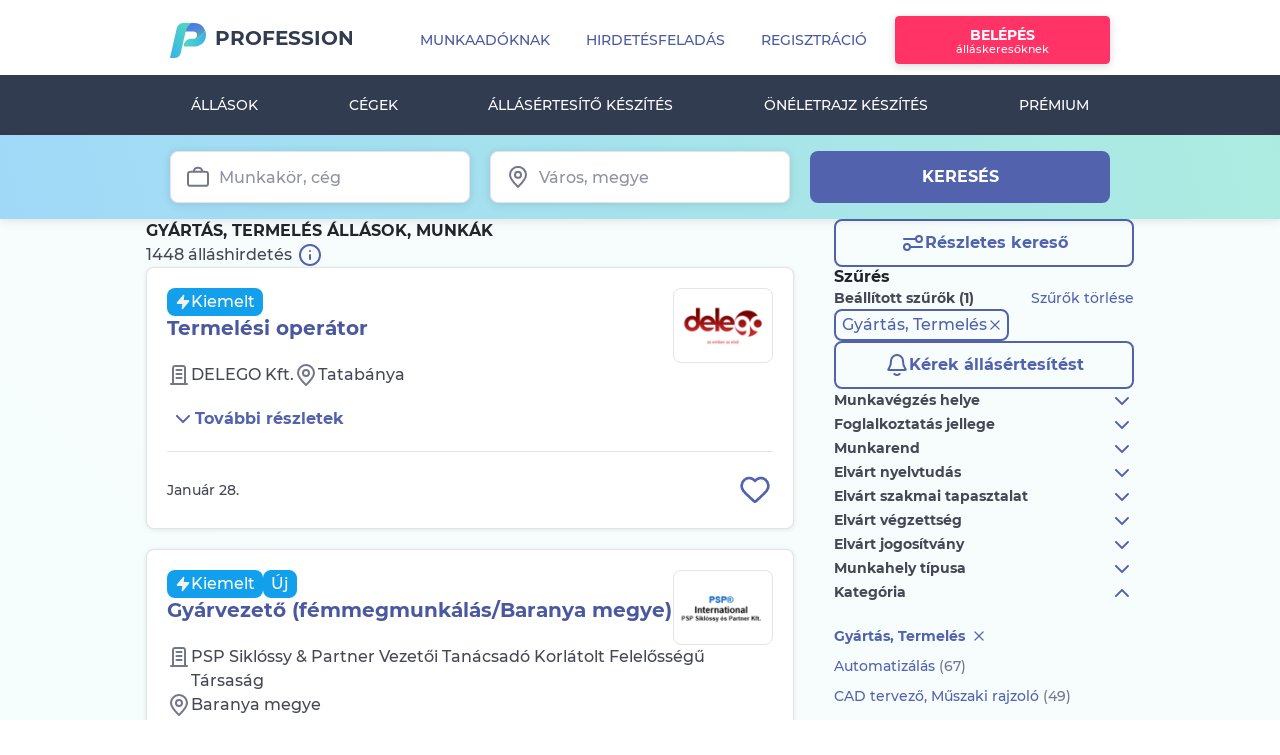

--- FILE ---
content_type: text/html; charset=UTF-8
request_url: https://www.profession.hu/allasok/gyartas-termeles/1,8
body_size: 45902
content:
<!doctype html>
<html lang="hu">
<head>
<meta charset="utf-8">
<meta http-equiv="X-UA-Compatible" content="IE=edge">
<meta name="ahrefs-site-verification" content="08825d3197e5c13729f3e732558abc01d9482ba834bfe88a30ff1a313c1072d5">
<meta name="viewport" content="width=device-width, initial-scale=1.0, user-scalable=1.0, minimum-scale=1.0, maximum-scale=1.0">
<meta name="csrf-token" content="7GFQYy6mUt5Tfws0y6faRSbcKvCLMCs4uHQATGdb">
<title>Gyártás, termelés állás, munka - 1448 ajánlat - 2026 Február | Profession.hu</title>
<meta name="robots" content="index, follow"/>
<meta name="description" content="1448 db friss gyártás, termelés állás, munka. Nézze meg a legfrissebb állásajánlatokat és jelentkezzen egyszerűen!"/>
<meta property="og:description" content="1448 db friss gyártás, termelés állás, munka. Nézze meg a legfrissebb állásajánlatokat és jelentkezzen egyszerűen!"/>
<meta property="og:title" content="Sürgős gyártás, termelés állás, munka - 1448 ajánlat - 2026 Február"/>
<meta property="og:site_name" content="Profession.hu"/>
<meta property="fb:app_id" content="133683320060435"/>
<meta property="og:type" content="website"/>
<meta property="og:url" content="https://www.profession.hu/allasok/gyartas-termeles/1,8"/>
<link rel="image_src" href="https://www.profession.hu/static/img/header/sector_pic/mainsector_8.jpg?ver=2"/>
<meta property="og:image" content="https://www.profession.hu/static/img/header/sector_pic/mainsector_8.jpg?ver=2"/>
<link rel="canonical" href="https://www.profession.hu/allasok/gyartas-termeles/1,8"/>
<link rel="alternate" href="https://www.profession.hu/allasok/gyartas-termeles/1,8" hreflang="hu"/>
<link rel="alternate" href="https://www.profession.hu/en/advertisements/gyartas-termeles/1,8" hreflang="en"/>
<link rel="alternate" href="https://www.profession.hu/allasok/gyartas-termeles/1,8" hreflang="x-default"/>
<link rel="alternate" href="android-app://hu.profession.app/profession/allasok/gyartas-termeles/1,8"/>
<link rel="alternate" href="ios-app://1044978313/profession/allasok/gyartas-termeles/1,8"/>
<link rel="apple-touch-icon" href="https://www.profession.hu/static/assets/images/logos/apple-touch-icon.png"/>
<link rel="icon" type="image/png" sizes="32x32" href="https://www.profession.hu/static/assets/images/logos/favicon-32x32.png">
<link rel="icon" type="image/png" sizes="16x16" href="https://www.profession.hu/static/assets/images/logos/favicon-16x16.png">
<link rel="chrome-webstore-item" href="https://chrome.google.com/webstore/detail/fcfhdmlkpocnnnglkefkamgglajpdncj">
<link rel="alternate" type="application/rss+xml" title="Legfrissebb mai állások, munkák - Profession.hu" href="https://www.profession.hu/allasok?rss"/>
<link rel="alternate" type="application/rss+xml" title="Gyártás, termelés állás, munka - 1448 ajánlat - 2026 Február - Profession.hu" href="https://www.profession.hu/allasok/gyartas-termeles/1,8?rss"/>
<link rel="alternate" type="application/rss+xml" title="HR Feed - Cikkek, hírek munkaadóknak - Profession.hu" href="https://www.profession.hu/hrfeed/feed"/>
<link rel="alternate" type="application/rss+xml" title="Adminisztrációs állások - Profession.hu" href="https://www.profession.hu/partner/files/rss-adminisztracio.rss"/>
<link rel="alternate" type="application/rss+xml" title="Banki állások - Profession.hu" href="https://www.profession.hu/partner/files/rss-bank.rss"/>
<link rel="alternate" type="application/rss+xml" title="Egészségügyi állások - Profession.hu" href="https://www.profession.hu/partner/files/rss-egeszsegugy.rss"/>
<link rel="alternate" type="application/rss+xml" title="Értékesítési állások - Profession.hu" href="https://www.profession.hu/partner/files/rss-ertekesites.rss"/>
<link rel="alternate" type="application/rss+xml" title="Mérnöki állások - Profession.hu" href="https://www.profession.hu/partner/files/rss-mernok.rss"/>
<link rel="alternate" type="application/rss+xml" title="HR Állások - Profession.hu" href="https://www.profession.hu/partner/files/rss-hr.rss"/>
<link rel="alternate" type="application/rss+xml" title="IT Állások - Profession.hu" href="https://www.profession.hu/partner/files/rss-it.rss"/>
<link rel="alternate" type="application/rss+xml" title="Jogász állások - Profession.hu" href="https://www.profession.hu/partner/files/rss-jog.rss"/>
<link rel="alternate" type="application/rss+xml" title="Marketing állások - Profession.hu" href="https://www.profession.hu/partner/files/rss-marketing.rss"/>
<link rel="alternate" type="application/rss+xml" title="Oktatási állások - Profession.hu" href="https://www.profession.hu/partner/files/rss-oktatas.rss"/>
<link rel="alternate" type="application/rss+xml" title="Számviteli állások - Profession.hu" href="https://www.profession.hu/partner/files/rss-szamvitel.rss"/>
<link rel="alternate" type="application/rss+xml" title="Ügyfélszolgálati állások - Profession.hu" href="https://www.profession.hu/partner/files/rss-ugyfelszolgalat.rss"/>
<link rel="alternate" type="application/rss+xml" title="Vendéglátóipari állások - Profession.hu" href="https://www.profession.hu/partner/files/rss-vendeglatas.rss"/>
<link rel="alternate" type="application/rss+xml" title="Szakmunkás állások - Profession.hu" href="https://www.profession.hu/partner/files/rss-szakmunka.rss"/>
<script type="text/javascript">
    var events = '';
</script>
<script type="text/javascript">
    window.IS_AJAX_RUNNING = false;
    // prevent automatic instance creation
    var blockAdBlock = false;
    var _layer_header = '',
        _layer_header_information = '',
        _is_authenticated_user = false,
        _is_authenticated_advertiser = false;

    var prof_adv = {
        BASE_URL: 'https://www.profession.hu',
        lang: 'hu',
        img_url: 'https://www.profession.hu/images/2.0',
        static_data_url: 'https://www.profession.hu/static/',
        url: 'www.profession.hu/',
        suggest_url: ' https://jobthesaurus.profession.hu/jobthesaurus/',
        login: 'BELÉPÉS',
        registration: 'REGISZTRÁCIÓ',
        cancel: 'MÉGSEM',
        close: 'BEZÁR',
        save: 'MENTÉS',
        next: 'KÖVETKEZŐ',
        send: 'KÜLDÉS',
        delete: 'TÖRLÉS',
        advertisement: 'Hirdetés',
        refresh: 'FRISSÍT',
        yes: 'IGEN',
        no: 'NEM',
        post_in_package: 'Inkább csomagban adom fel',
        post_not_in_package: 'Feladás csomagon kívül',
        employee: 'Munkavállaló',
        employer: 'Munkaadó',
        cv_renewal: 'Önéletrajz pótlása',
        apply_without_cv: 'Jelentkezem önéletrajz nélkül',
        upload_cv: ' Önéletrajz <span class="p2_title_highlight">feltöltése</span>',
        cv_delete_final: 'Végleg törlöm',
        cv_delete_temp: 'Csak most ne jelenjen meg',
        ecom_sector_num: 2,
        // pager_first:'{evT|ucfirst id=630}',
        // pager_last:'{evT|ucfirst id=631}',
        app_id: '133683320060435',
        onesignal_app_id: 'e4bd60bc-9b2e-4e1e-90d2-77ed3b29676e',
        google_client_id: '253357776397-r78giinad0bkg4pkpuqva2hdsuj0nctp.apps.googleusercontent.com',
        fb_api_initialized: false,
        pager_prev: 'Előző',
        pager_next: 'Következő',
        google_maps_static_api_key: "AIzaSyBkSYP1qdY1AWoMw19tljllsYk3L5TJbig",
        sendViewedStateTimeout: '10000', 
        // suggest_url: 'https://profkereso.profession.hu/jobthesaurus/',
        cookie_domain: '.www.profession.hu',
                        page: 'list',
                is_mobile_web: false,
    };

    window.marketingRight = false

    
    
    

    
    var isMobileUser = '';
</script>
<script type="text/javascript">
    prof = window['prof'] || {};
    prof.support = prof.support || {};
    prof.suggestUrl = 'https://www.profession.hu/suggest';
</script>
<script type="text/javascript">
        window.dataLayer = window.dataLayer || [];
    if (window.location.pathname.substring(0, 13) !== '/munkaado/ats') {
        window.dataLayer.push({
            'event': 'pageInit',
            'loginStatus': 'logged-out',
            'subProperty': '',
            'pageName': 'allasok',
            'page': '',
            'userId': '',
            'isPremiumProfileUser': 'false',
            'isEmployer': 'false',
            'content_type': 'classified search results',
            'user_classification': 'seeker',
            'page_brand':'Profession',
            'page_country_code':'HU',
            'page_language': 'hu',
            'page_item_type':'product',
            'pp_credit': '0',
            'pp_credit_purchases': '0'
                    });
    }
    </script>
<link rel="manifest" href="https://www.profession.hu/manifest.json" crossorigin="use-credentials">
<script>
        window.dataLayer = window.dataLayer || [];
        dataLayer.push({"page-version":"default","server-name":"prof-fe7"});
                    dataLayer.push({"ecommerce":null});
                    dataLayer.push({"event":"view_item_list","subProperty":"Application","ecommerce":{"currency":"HUF","items":[{"item_name":"Termelési operátor","item_id":2816727,"item_brand":"classified listing","item_category":"Gyártás, Termelés","item_category2":"Operátor","item_category3":"full time","item_category4":"professional experience is not required","item_list_name":"Gyártás, termelés állás, munka - 1448 ajánlat - 2026 Február | Profession.hu","item_list_id":"classified_search_results","item_variant":"salary confidential","location_id":"Komárom-Esztergom_megye,_Tatabánya","index":1,"affiliation":"DELEGO Kft.","quantity":1,"price":null,"application_type":"website","prof_product_name":"normal"},{"item_name":"Gyárvezető (fémmegmunkálás\/Baranya megye)","item_id":2820190,"item_brand":"classified listing","item_category":"Gyártás, Termelés","item_category2":"Gyártás, Termelés  vezető","item_category3":"full time","item_category4":">10 years experience","item_list_name":"Gyártás, termelés állás, munka - 1448 ajánlat - 2026 Február | Profession.hu","item_list_id":"classified_search_results","item_variant":"salary confidential","location_id":"Baranya_megye","index":2,"affiliation":"PSP Siklóssy & Partner Vezetői Tanácsadó Korlátolt Felelősségű Társaság","quantity":1,"price":null,"application_type":"website","prof_product_name":"pro_plus"},{"item_name":"Aszeptikus operátor","item_id":2822281,"item_brand":"classified listing","item_category":"Gyártás, Termelés","item_category2":"Operátor","item_category3":"full time","item_category4":"1-3 years experience","item_list_name":"Gyártás, termelés állás, munka - 1448 ajánlat - 2026 Február | Profession.hu","item_list_id":"classified_search_results","item_variant":"salary confidential","location_id":"Pest_megye,_Budapest","index":3,"affiliation":"Richter Gedeon Nyrt.","quantity":1,"price":null,"application_type":"karrierlink","prof_product_name":"optimum"},{"item_name":"Üzemi Karbantartó","item_id":2822265,"item_brand":"classified listing","item_category":"Gyártás, Termelés","item_category2":"Karbantartó, Szervizes","item_category3":"full time","item_category4":"professional experience is not required","item_list_name":"Gyártás, termelés állás, munka - 1448 ajánlat - 2026 Február | Profession.hu","item_list_id":"classified_search_results","item_variant":"salary confidential","location_id":"Pest_megye,_Budapest","index":4,"affiliation":"Richter Gedeon Nyrt.","quantity":1,"price":null,"application_type":"karrierlink","prof_product_name":"optimum"},{"item_name":"IS Operational Excellence – Go to Market Process Owner","item_id":2822311,"item_brand":"classified listing","item_category":"Gyártás, Termelés","item_category2":"Folyamatmérnök","item_category3":"full time","item_category4":"5-10 years experience","item_list_name":"Gyártás, termelés állás, munka - 1448 ajánlat - 2026 Február | Profession.hu","item_list_id":"classified_search_results","item_variant":"salary confidential","location_id":"Pest_megye,_Budapest","index":5,"affiliation":"MOL Nyrt.","quantity":1,"price":null,"application_type":"karrierlink","prof_product_name":"optimum"},{"item_name":"Üzemi termeléstervező","item_id":2822315,"item_brand":"classified listing","item_category":"Gyártás, Termelés","item_category2":"Gyártás technikus","item_category3":"full time","item_category4":"3-5 years experience","item_list_name":"Gyártás, termelés állás, munka - 1448 ajánlat - 2026 Február | Profession.hu","item_list_id":"classified_search_results","item_variant":"salary confidential","location_id":"Hajdú-Bihar_megye,_Debrecen","index":6,"affiliation":"Richter Gedeon Nyrt.","quantity":1,"price":null,"application_type":"karrierlink","prof_product_name":"optimum"},{"item_name":"Élelmiszeripari gyártástechnológiai mérnök","item_id":2822499,"item_brand":"classified listing","item_category":"Mérnök","item_category2":"Élelmiszermérnök","item_category3":"full time","item_category4":"1-3 years experience","item_list_name":"Gyártás, termelés állás, munka - 1448 ajánlat - 2026 Február | Profession.hu","item_list_id":"classified_search_results","item_variant":"salary confidential","location_id":"Baranya_megye,_Pécs","index":7,"affiliation":"PPP Private Powder Products Kft.","quantity":1,"price":null,"application_type":"website","prof_product_name":"optimum"},{"item_name":"Minőségirányítási vezető","item_id":2822444,"item_brand":"classified listing","item_category":"Gyártás, Termelés","item_category2":"Minőségbiztosítás","item_category3":"full time","item_category4":"1-3 years experience","item_list_name":"Gyártás, termelés állás, munka - 1448 ajánlat - 2026 Február | Profession.hu","item_list_id":"classified_search_results","item_variant":"salary confidential","location_id":"Szabolcs-Szatmár-Bereg_megye,_Nyírbátor","index":8,"affiliation":"Tranzit-Food Kft.","quantity":1,"price":null,"application_type":"website","prof_product_name":"optimum"},{"item_name":"Termelési koordinátor","item_id":2822421,"item_brand":"classified listing","item_category":"Gyártás, Termelés","item_category2":"Termelésirányítás","item_category3":"full time","item_category4":"1-3 years experience","item_list_name":"Gyártás, termelés állás, munka - 1448 ajánlat - 2026 Február | Profession.hu","item_list_id":"classified_search_results","item_variant":"salary confidential","location_id":"Fejér_megye,_Székesfehérvár","index":9,"affiliation":"Hydro Extrusion Hungary Kft.","quantity":1,"price":null,"application_type":"karrierlink","prof_product_name":"pro_plus"},{"item_name":"DRS termékaudit labor koordinátor","item_id":2822156,"item_brand":"classified listing","item_category":"Gyártás, Termelés","item_category2":"Minőségellenőrzés","item_category3":"full time","item_category4":"professional experience is not required","item_list_name":"Gyártás, termelés állás, munka - 1448 ajánlat - 2026 Február | Profession.hu","item_list_id":"classified_search_results","item_variant":"salary confidential","location_id":"Pest_megye,_Budapest","index":10,"affiliation":"MOHU MOL Hulladékgazdálkodási Zrt.","quantity":1,"price":null,"application_type":"karrierlink","prof_product_name":"optimum"},{"item_name":"Automatizálási technikus \/ Villanyszerelő","item_id":2822363,"item_brand":"classified listing","item_category":"Gyártás, Termelés","item_category2":"Automatizálás","item_category3":"full time","item_category4":"3-5 years experience","item_list_name":"Gyártás, termelés állás, munka - 1448 ajánlat - 2026 Február | Profession.hu","item_list_id":"classified_search_results","item_variant":"salary publicised","location_id":"Csongrád-Csanád_megye","index":11,"affiliation":"PROMIR Kft.","quantity":1,"price":null,"application_type":"website","prof_product_name":"optimum"},{"item_name":"Munkavédelmi technikus","item_id":2822330,"item_brand":"classified listing","item_category":"Gyártás, Termelés","item_category2":"Munka-, Egészségvédelem, Biztonságtechnika","item_category3":"full time","item_category4":"Career starter\/freshly graduated","item_list_name":"Gyártás, termelés állás, munka - 1448 ajánlat - 2026 Február | Profession.hu","item_list_id":"classified_search_results","item_variant":"salary confidential","location_id":"Hajdú-Bihar_megye,_Debrecen","index":12,"affiliation":"Contemporary Amperex Technology Hungary Kft.(CATH)","quantity":1,"price":null,"application_type":"karrierlink","prof_product_name":"optimum"},{"item_name":"Megrendelés Menedzsment Munkatárs (műszeres terület)","item_id":2822271,"item_brand":"classified listing","item_category":"Mérnök","item_category2":"Villamosmérnök","item_category3":"full time","item_category4":"1-3 years experience","item_list_name":"Gyártás, termelés állás, munka - 1448 ajánlat - 2026 Február | Profession.hu","item_list_id":"classified_search_results","item_variant":"salary confidential","location_id":"Borsod-Abaúj-Zemplén_megye,_Tiszaújváros","index":13,"affiliation":"Petrolszolg Karbantartó és Szolgáltató Kft.","quantity":1,"price":null,"application_type":"karrierlink","prof_product_name":"optimum"},{"item_name":"Analitikus technikus","item_id":2822307,"item_brand":"classified listing","item_category":"Gyártás, Termelés","item_category2":"Vegyész\/Vegyésztechnikus","item_category3":"full time","item_category4":"3-5 years experience","item_list_name":"Gyártás, termelés állás, munka - 1448 ajánlat - 2026 Február | Profession.hu","item_list_id":"classified_search_results","item_variant":"salary confidential","location_id":"Veszprém_megye,_Veszprém","index":14,"affiliation":"Charles River Laboratories Hungary Kft.","quantity":1,"price":null,"application_type":"karrierlink","prof_product_name":"optimum"},{"item_name":"Gépész karbantartó","item_id":2822268,"item_brand":"classified listing","item_category":"Gyártás, Termelés","item_category2":"Karbantartó, Szervizes","item_category3":"full time","item_category4":"5-10 years experience","item_list_name":"Gyártás, termelés állás, munka - 1448 ajánlat - 2026 Február | Profession.hu","item_list_id":"classified_search_results","item_variant":"salary confidential","location_id":"Fejér_megye,_Dunaújváros","index":15,"affiliation":"DUNACELL Kft.","quantity":1,"price":null,"application_type":"website","prof_product_name":"optimum"},{"item_name":"Munka és tűzvédelmi specialista","item_id":2822262,"item_brand":"classified listing","item_category":"Mezőgazdaság, Környezet","item_category2":"Katasztrófavédelem","item_category3":"full time","item_category4":"professional experience is not required","item_list_name":"Gyártás, termelés állás, munka - 1448 ajánlat - 2026 Február | Profession.hu","item_list_id":"classified_search_results","item_variant":"salary confidential","location_id":"Fejér_megye,_Bicske","index":16,"affiliation":"SPAR Magyarország Kft.","quantity":1,"price":null,"application_type":"ats","prof_product_name":"optimum"},{"item_name":"Műszakvezető","item_id":2822251,"item_brand":"classified listing","item_category":"Gyártás, Termelés","item_category2":"Műszakvezető","item_category3":"full time","item_category4":"1-3 years experience","item_list_name":"Gyártás, termelés állás, munka - 1448 ajánlat - 2026 Február | Profession.hu","item_list_id":"classified_search_results","item_variant":"salary publicised","location_id":"Komárom-Esztergom_megye,_Komárom","index":17,"affiliation":"VITA-Sütő Kft.","quantity":1,"price":null,"application_type":"website","prof_product_name":"optimum"},{"item_name":"Junior karbantartó mérnök","item_id":2822216,"item_brand":"classified listing","item_category":"Gyártás, Termelés","item_category2":"Karbantartó, Szervizes","item_category3":"full time","item_category4":"professional experience is not required","item_list_name":"Gyártás, termelés állás, munka - 1448 ajánlat - 2026 Február | Profession.hu","item_list_id":"classified_search_results","item_variant":"salary confidential","location_id":"Hajdú-Bihar_megye,_Ebes","index":18,"affiliation":"KETER Hungary Kft.","quantity":1,"price":null,"application_type":"website","prof_product_name":"optimum"},{"item_name":"Minőségellenőr","item_id":2822209,"item_brand":"classified listing","item_category":"Gyártás, Termelés","item_category2":"Minőségbiztosítás","item_category3":"full time","item_category4":"3-5 years experience","item_list_name":"Gyártás, termelés állás, munka - 1448 ajánlat - 2026 Február | Profession.hu","item_list_id":"classified_search_results","item_variant":"salary confidential","location_id":"Jász-Nagykun-Szolnok_megye,_Mezőtúr","index":19,"affiliation":"Fémagrotúr Kft.","quantity":1,"price":null,"application_type":"website","prof_product_name":"optimum"},{"item_name":"Fejlesztési technikus","item_id":2822206,"item_brand":"classified listing","item_category":"Gyártás, Termelés","item_category2":"Termékfejlesztés, tervezés","item_category3":"full time","item_category4":"Career starter\/freshly graduated","item_list_name":"Gyártás, termelés állás, munka - 1448 ajánlat - 2026 Február | Profession.hu","item_list_id":"classified_search_results","item_variant":"salary confidential","location_id":"Pest_megye,_Zsámbék","index":20,"affiliation":"Medicontur Zrt.","quantity":1,"price":null,"application_type":"website","prof_product_name":"optimum"},{"item_name":"Product manager","item_id":2822182,"item_brand":"classified listing","item_category":"Gyártás, Termelés","item_category2":"Projektmenedzsment","item_category3":"full time","item_category4":"3-5 years experience","item_list_name":"Gyártás, termelés állás, munka - 1448 ajánlat - 2026 Február | Profession.hu","item_list_id":"classified_search_results","item_variant":"salary confidential","location_id":"Pest_megye,_Vác","index":21,"affiliation":"BLUM HUNGÁRIA KFT.","quantity":1,"price":null,"application_type":"karrierlink","prof_product_name":"optimum"},{"item_name":"Főkönyvi könyvelő","item_id":2822167,"item_brand":"classified listing","item_category":"Gyártás, Termelés","item_category2":"Automatizálás","item_category3":"full time","item_category4":"3-5 years experience","item_list_name":"Gyártás, termelés állás, munka - 1448 ajánlat - 2026 Február | Profession.hu","item_list_id":"classified_search_results","item_variant":"salary confidential","location_id":"Hajdú-Bihar_megye,_Debrecen","index":22,"affiliation":"Contemporary Amperex Technology Hungary Kft.(CATH)","quantity":1,"price":null,"application_type":"karrierlink","prof_product_name":"optimum"}]}});
        
        <!-- Measure adBlocker -->
        var canRunAds = true;
    </script>
<!-- Google Tag Manager -->
<script>(function(w,d,s,l,i){w[l]=w[l]||[];w[l].push({'gtm.start':
                new Date().getTime(),event:'gtm.js'});var f=d.getElementsByTagName(s)[0],
            j=d.createElement(s),dl=l!='dataLayer'?'&l='+l:'';j.async=true;j.src=
            'https://data.profession.hu/gtm.js?id='+i+dl;f.parentNode.insertBefore(j,f);
        })(window,document,'script','dataLayer','GTM-8JD7');</script>
<!-- End Google Tag Manager -->
<script type="text/javascript">
    window.dataLayer = window.dataLayer || [];
    </script>
<script>
    var GetAnalyticsID = {
        Init: function () {
            gtag('get', 'G-MZ4DYQQPRE', 'client_id', function(clientId) {
                GetAnalyticsID.AnaliticsID = clientId;
            });
        },
        CallBack: function () {
            if (typeof(window.dataLayer) == 'object' && typeof(window.dataLayer.push) == 'function' && typeof(gtag) == 'function')
                GetAnalyticsID.Init();
            else
                window.setTimeout(GetAnalyticsID.CallBack, 500);
        }
    };
    GetAnalyticsID.CallBack();
</script>
<script>
    window.dataLayer=window.dataLayer || [];
    function gtag() {
        dataLayer.push(arguments);
    }

    var GetAnalyticsSessionID = {
        Init: function () {
            const get_sid = new Promise(resolve => {
                gtag('get', 'G-MZ4DYQQPRE', 'session_id', resolve)
            });
            get_sid.then(sid => {
                GetAnalyticsSessionID.AnaliticsSessionID = sid;
            });
        },
        CallBack: function () {
            if (typeof(gtag) === 'function')
                GetAnalyticsSessionID.Init();
            else
                window.setTimeout(GetAnalyticsSessionID.CallBack, 1000);
        }
    };
    GetAnalyticsSessionID.CallBack();
</script>
<!-- Fonts -->
<link rel="dns-prefetch" href="https://fonts.gstatic.com">
<link rel="preload" as="font" href="https://www.profession.hu/static/assets/fonts/font-apex/Font-APEX-Small.woff2" type="font/woff2" crossorigin>
<link rel="preload" as="font" href="https://www.profession.hu/static/assets/fonts/font-apex/Font-APEX-Small.woff" type="font/woff" crossorigin>
<link rel="preload" as="font" href="https://www.profession.hu/static/assets/fonts/montserrat/Montserrat-Regular.ttf" type="font/woff" crossorigin>
<link rel="preload" as="font" href="https://www.profession.hu/static/assets/fonts/montserrat/Montserrat-Medium.ttf" type="font/woff" crossorigin>
<link rel="preload" as="font" href="https://www.profession.hu/static/assets/fonts/montserrat/Montserrat-Bold.ttf" type="font/woff" crossorigin>
<link rel="preload" as="font" href="https://www.profession.hu/static/assets/fonts/montserrat/Montserrat-ExtraBold.ttf" type="font/woff" crossorigin>
<link rel="preload" as="font" href="https://www.profession.hu/static/assets/fonts/montserrat/Montserrat-SemiBold.ttf" type="font/woff" crossorigin>
<link rel="preload" as="font" href="https://www.profession.hu/static/assets/fonts/montserrat/Montserrat-Black.ttf" type="font/woff" crossorigin>
<!-- Styles -->
<link rel="stylesheet" href="/static/assets/css/job_list.css,qid=79d86a91ad7515e70064.pagespeed.ce.edhqka11Fe.css">
<link rel="stylesheet" href="/static/assets/css/design-system.css,qid=95c111b70d266eb975b5.pagespeed.ce.lcERtw0mbr.css" data-ref="design-system"/>
<link rel='next' href='https://www.profession.hu/allasok/gyartas-termeles/2,8'/>
<!-- Google Ad Manager init script -->
<script async src="https://securepubads.g.doubleclick.net/tag/js/gpt.js"></script>
<!-- URL target script -->
<script>    window.googletag = window.googletag || { cmd: [] };    googletag.cmd.push(function () {
        var adPreview = ((document.location.search.match(/adPreview=[^&]+/g) || [])[0] || '').split('=').pop();
        var pagePath = document.location.pathname.slice(0, 40);
        var pageUrl = '';
        var pathArr = (document.location.pathname.match(/([^/]+)/gm) || []).reverse();
        for (var i = 0; i < pathArr.length; i++) { if (pathArr[i].match(/^[0-9]+$/g) === null) { pageUrl = pathArr[i].slice(0, 40);
            break;
        }}
        googletag.pubads().setTargeting('adPreview', adPreview);
        googletag.pubads().setTargeting('pagePath', pagePath);
        googletag.pubads().setTargeting('pageUrl', pageUrl);    });
</script>
<!-- Google Ad Manager adunits -->
<script>
    window.googletag = window.googletag || {cmd: []};
    googletag.cmd.push(function() {
        googletag.defineSlot('/34550012/Profession/profession-listaoldal_970x250_desktop_1', [[970, 250], [970, 90], [728, 90]], 'div-gpt-ad-1743755955843-0').addService(googletag.pubads());
        googletag.defineSlot('/34550012/Profession/profession-listaoldal_640x360_desktop_1', [[300, 250], [640, 360]], 'div-gpt-ad-1743756204048-0').addService(googletag.pubads());
        googletag.defineSlot('/34550012/Profession/profession-listaoldal_300x250_mobil_1', [300, 250], 'div-gpt-ad-1743756408376-0').addService(googletag.pubads());
        googletag.pubads().enableSingleRequest();
        googletag.pubads().collapseEmptyDivs();
        googletag.enableServices();
    });
</script>
<meta name="format-detection" content="telephone=no">
</head>
<body class="p2_basic hu mv_page">
<!-- Google Tag Manager -->
<noscript><iframe src="https://data.profession.hu/ns.html?id=GTM-8JD7" height="0" width="0" style="display:none;visibility:hidden"></iframe></noscript>
<!-- End Google Tag Manager -->
<div id="app">
<header id="header" class="site-header">
<div class="header_wrapper">
<div class="navbar-offset d-lg-none ">
<div class="offcanvas-collapse-wrapper"></div>
<nav class="navbar navbar-expand-xl main-menu mobile-menu fixed-top bg-white">
<a class="navbar-brand" href="https://www.profession.hu" title="Profession.hu - állás, munka, állásajánlatok, önéletrajz">Profession.hu </a>
<button class="navbar-toggler p-0 border-0" type="button" data-toggle="offcanvas">
<span class="navbar-toggler-icon"></span>
</button>
<div class="navbar-collapse offcanvas-collapse no-transition" id="navbarsExampleDefault">
<div class="navbar-collapse-wrapper">
<div class="mobile-menu-top-btn">
<a class="btn btn-secondary" href="https://www.profession.hu/munkavallalo/belepes">Belépés</a>
<a class="btn btn-outline-primary" href="https://www.profession.hu/munkavallalo/regisztracio">Regisztráció</a>
</div>
<ul class="navbar-nav">
<li class="nav_item dropdown" id="employee_mobile_menu_dropdown_title_job_search">
<a class="nav-link dropdown-toggle" href="#" id="dropdown01" data-toggle="dropdown" aria-haspopup="true" aria-expanded="true"><i class="fa fa-search" aria-hidden="true"></i> Álláskeresés</a>
<ul class="navbar-nav" style="display: none">
<li class="dropdown-item"><a class="nav-link" href="https://www.profession.hu/kereses">Részletes keresés</a></li>
<li class="dropdown-item"><a class="nav-link" href="https://www.profession.hu/allasok">Állások</a></li>
</ul>
</li>
<li class="nav_item dropdown" id="employee_mobile_menu_dropdown_title_cv_profile">
<ul class="navbar-nav" style="display: none">
<li class="dropdown-item"><a class="nav-link" href="https://www.profession.hu/oneletrajz-profil"> Önéletrajz feltöltése<b class="btn_arrow_r"></b></a></li>
<li class="dropdown-item"><a class="nav-link" href="https://www.profession.hu/oneletrajz">Önéletrajz minták</a></li>
<li class="dropdown-item"><a class="nav-link" href="https://www.profession.hu/oneletrajzkeszito">Önéletrajz készítő</a></li>
</ul>
</li>
<li class="nav_item dropdown" id="employee_mobile_menu_dropdown_title_firms">
<a class="nav-link dropdown-toggle nav-link-with-image" href="#"><img src="/static/assets/images/pages/employee/menu/companies.svg">Cégek</a>
<ul class="navbar-nav" style="display: none">
<li class="dropdown-item"><a class="nav-link" href="https://www.profession.hu/cegek">Cégek keresése</a></li>
<li class="dropdown-item"><a class="nav-link" href="https://www.profession.hu/ertekelesek?eval_source=landing">Munkahely értékelése</a></li>
</ul>
</li>
<li class="nav-item">
<a class="nav-link" href="https://www.profession.hu/allasertesito/regisztracio"><i class="fa fa-clipboard-list" aria-hidden="true"></i>Állásértesítő készítés</a>
</li>
<li class="nav-item">
<a class="nav-link" href="https://www.profession.hu/oneletrajzkeszito">
<i class="fa fa-file-check" aria-hidden="true"></i> Önéletrajz készítés <span>Új</span>
</a>
</li>
<li class="nav-item">
<a class="nav-link nav-link-with-image" href="https://www.profession.hu/premiumelofizetes">
<img src="/static/assets/images/pages/employee/menu/premium.svg">Prémium</a>
</li>
<li class="nav_item dropdown" id="employee_mobile_menu_dropdown_title_job_seeking_tips">
<a class="nav-link dropdown-toggle" href="#"><i class="fa fa-lightbulb-o" aria-hidden="true"></i>Álláskeresési tippek</a>
<ul class="navbar-nav" style="display: none">
<li class="dropdown-item"><a class="nav-link" href="https://www.profession.hu/allaskeresesi-tanacsok">Cikkek, hírek</a></li>
<li class="dropdown-item"><a class="nav-link" href="https://www.profession.hu/kalkulatorok">Kalkulátorok</a></li>
<li class="dropdown-item"><a class="nav-link" href="https://www.profession.hu/beriranytu">Bériránytű</a></li>
</ul>
</li>
<li class="nav-item" id="employee_mobile_menu_dropdown_title_customer_service"><a class="nav-link" href="https://ugyfelszolgalat.profession.hu/"><i class="fa fa-user-headset" aria-hidden="true"></i>Ügyfélszolgálat</a></li>
<li class="nav-item"><a class="nav-link nav-link-with-image" href="https://www.profession.hu/munkaado" style="" rel="nofollow"><img src="/static/assets/images/pages/employee/menu/employees.svg">Munkaadóknak</a></li>
</ul>
</div>
</div>
<div class="navbar-border"></div>
</nav>
</div>
<div class="container">
<div class="row">
<div class="col">
<div class="topad topad__advWrapper">
<script type="text/javascript">
/* (c)AdOcean 2003-2025, MASTER: Profession_hu.profession.hu.Gyartas_termeles */
ado.master({id: '_7lKQKev80x55Q14HQQgQcZLwF1lVyNCZHxgCTsBa1b.K7', server: 'gemhu.adocean.pl' });
</script>
<div id="adoceangemhuwilnftijku"></div>
<script type="text/javascript">
/* (c)AdOcean 2003-2025, Profession_hu.profession.hu.Gyartas_termeles.980x100 */
ado.slave('adoceangemhuwilnftijku', {myMaster: '_7lKQKev80x55Q14HQQgQcZLwF1lVyNCZHxgCTsBa1b.K7' });
</script>
</div>
</div>
</div>
</div>
<div class="navbar-primary d-none d-lg-block">
<nav class="navbar navbar-expand-lg main-menu">
<div class="container">
<a class="navbar-brand flex-column flex-sm-row align-items-baseline" href="https://www.profession.hu">
<span>Profession.hu</span>
</a>
<ul class="navbar-nav">
<li class="nav-item"><a href="https://www.profession.hu/munkaado" class="nav-link--advertisers nav-link">Munkaadóknak</a></li>
<li class="nav-item"><a href="https://www.profession.hu/megrendeles/hirdetes/uj" data-tracking="AdSubmit_StartClick_profession főoldal" class="nav-link--ecom nav-link">Hirdetésfeladás</a></li>
<li class="nav-item"><a href="https://www.profession.hu/munkavallalo/regisztracio" class="nav-link">Regisztráció</a></li>
<li class="user-login nav-item"><a href="https://www.profession.hu/munkavallalo/belepes" class="btn btn-secondary btn-info-text nav-link">Belépés<span>álláskeresőknek</span></a></li>
</ul>
</div>
</nav>
</div>
<div class="navbar-secondary d-none d-lg-block bg-dark">
<div class="container  px-0 ">
<nav class="navbar navbar-expand main-menu p-0">
<ul class="navbar-nav">
<li class="nav-item"><a href="https://www.profession.hu/allasok" class="nav-link">Állások</a></li>
<li class="nav-item"><a href="https://www.profession.hu/cegek" class="nav-link">Cégek</a></li>
<li class="nav-item"><a href="https://www.profession.hu/allasertesito/regisztracio" id="hirlevel_keszitese" class="nav-link">Állásértesítő készítés</a></li>
<li class="nav-item"><a href="https://www.profession.hu/oneletrajzkeszito" class="nav-link">Önéletrajz készítés</a></li>
<li class="nav-item"><a href="https://www.profession.hu/premiumelofizetes" class="nav-link">Prémium</a></li>
</ul>
</nav>
</div>
</div>
</div>
</header>
<div id="searchbar" class="searchbar-desktop" data-theme="pds" data-theme-color="pds-light">
<form id="searchbar_form" class="container my-0" method="post" action="https://www.profession.hu/allasok/">
<input type="hidden" name="fid" value="job_search"/>
<input id="header_location_submit" name="header_location_submit" type="hidden">
<input id="match_type" name="match_type" type="hidden" value="1">
<input name="order_type" type="hidden" value="1">
<div class="searchbar-desktop__content">
<div class="input_wrapper_keyword">
<div class="ds-input-group" data-ds-input="true" leading_icon="briefcase-01" clearable_icon_color="var(--interactive-button-text-button-content-default)">
<div class="ds-input-box">
<div class="leading-icon">
<svg color="var(--icon-semantic-neutral)" class="ds-icon" data-theme-sizing="pds-default"><use xlink:href="https://www.profession.hu/static/assets/images/untitled-ui-icons/untitled-ui-sprites/line-icons/briefcase-01.svg#icon"></use></svg> </div>
<input class="ds-input  leading-addon clearable-addon" type="text" name="adv_pattern" id="header_keyword" placeholder="Munkakör, cég" value="" title="Munkakör, cég" onkeyup="SuggestionObj.suggest(this,{v2:true});"/>
<button type="button" id="clearable_button_adv_pattern" class="ds-btn ds-btn-icon clearable " style="display: none">
<svg color="var(--interactive-button-text-button-content-default)" class="ds-icon" data-theme-sizing="pds-default"><use xlink:href="https://www.profession.hu/static/assets/images/untitled-ui-icons/untitled-ui-sprites/line-icons/x-circle.svg#icon"></use></svg> </button>
</div>
</div>
</div>
<div class="input_wrapper_location">
<div class="ds-input-group" data-ds-input="true" leading_icon="marker-pin-01" clearable_icon_color="var(--interactive-button-text-button-content-default)">
<div class="ds-input-box">
<div class="leading-icon">
<svg color="var(--icon-semantic-neutral)" class="ds-icon" data-theme-sizing="pds-default"><use xlink:href="https://www.profession.hu/static/assets/images/untitled-ui-icons/untitled-ui-sprites/line-icons/marker-pin-01.svg#icon"></use></svg> </div>
<input class="ds-input  leading-addon clearable-addon" type="text" name="header_location" id="header_location" placeholder="Város, megye" value="" title="Város, megye"/>
<button type="button" id="clearable_button_header_location" class="ds-btn ds-btn-icon clearable " style="display: none">
<svg color="var(--interactive-button-text-button-content-default)" class="ds-icon" data-theme-sizing="pds-default"><use xlink:href="https://www.profession.hu/static/assets/images/untitled-ui-icons/untitled-ui-sprites/line-icons/x-circle.svg#icon"></use></svg> </button>
</div>
</div>
</div>
<div class="search-btn flex-1">
<button id="search-bar-search-button" class="ds-btn ds-btn-primary ds-btn-h100 ds-w100 text-transform-uppercase" type="submit">Keresés</button>
</div>
</div>
</form>
</div>
<main id="main" class="site-content  list-page-main pb-9 ">
<script>
    function initByProps(props) {
        if (typeof pds.toast.init === 'function') {

            const config = {};
            if (props.position) config.position = props.position;
            if (props.offset) config.offset = props.offset;
            if (props.stack) config.stack = props.stack;
            if (props.elevation) config.elevation = props.elevation;

            if (Object.keys(config).length) {
                pds.toast.init(config);
            } else {
                pds.toast.init();
            }
        }
    }
</script>
<template id="toast-template">
<div class="ds-toast ds-shadow-md">
<div class="ds-toast-content">
<span data-toast-icon class="ds-toast-icon"><svg class="ds-icon"><use xlink:href="https://www.profession.hu/static/assets/images/untitled-ui-icons/untitled-ui-sprites/line-icons/__TOAST_ICON__.svg#icon"></use></svg></span>
<span data-toast-message class="ds-body-3"></span>
</div>
<div class="ds-toast-action">
<button class="ds-btn ds-btn-text ds-btn-sm ds-toast-action-btn" data-toast-action-id=""><svg class="ds-icon"><use xlink:href="https://www.profession.hu/static/assets/images/untitled-ui-icons/untitled-ui-sprites/line-icons/x-close.svg#icon"></use></svg></button>
</div>
</div>
</template>
<template id="toast-wrapper-template">
<div id="toast-wrapper" data-theme="pds" data-theme-color="pds-light" class="ds-toast-wrapper ds-toast-wrapper-position-bottom ds-toast-wrapper-position-right" data-toast-stack="5"></div>
</template>
<script>
        window.addEventListener('DOMContentLoaded', () => {
            if (typeof pds.toast.init === 'function') {
                const props = {"position":null,"offset":null,"stack":null,"elevation":1042};
                initByProps(props);
            }
        });
    </script>
<div class="response-layer favorite-response-save">
<div class="content">
Állás elmentve </div>
</div>
<div class="response-layer favorite-response-delete">
<div class="content d-flex justify-content-between">
<span class="pr-2">
A hirdetést eltávolítottuk a mentett állásai közül. </span>
<span id="revert-newsletter-subscribe-btn" data-icon="heart" data-action="add">
Visszavonom </span>
</div>
</div>
<div id="list-page-content" class="list-page-container" data-theme="pds" data-theme-color="pds-light">
<div class="list-page-header">
<div class="ds-flex-column ds-gap-4">
<h1 class="ds-body- ds-label-1-bold list-page-header__title" id="jobs_headline1_title">
Gyártás, termelés állások, munkák
</h1>
<div>
<div class="grid-two-cols">
<div class="ds-body-2 text-after-icon">
<strong class="fw-inherit">
1448 álláshirdetés </strong>
<svg class="ds-icon cursor-pointer" color="var(--interactive-button-secondary-content-default)" data-tooltip="&lt;b&gt;Hogyan rendezzük az állásokat?&lt;/b&gt;&lt;br&gt;&lt;p&gt;Az álláshirdetések sorrendjét és vizuális megjelenítését befolyásolja az álláskereséshez használt kulcsszó, az állásajánlat közzétételi időpontja, valamint a hirdető által megrendelt szolgáltatások típusa.&lt;/p&gt;&lt;p&gt;Egyes álláshirdetés típusok előrébb sorolódnak, kiemelést vagy megkülönböztető jelzést kapnak.&lt;/p&gt;&lt;a rel=&quot;nofollow&quot; class=&quot;text-decoration-underline text-white&quot; target=&quot;_blank&quot; href=&quot;https://ugyfelszolgalat.profession.hu/allashirdetesek-sorrendje-a-listaoldalon/&quot;&gt;Tovább a részletes leíráshoz&lt;/a&gt;" data-tooltip-placement="top" data-tooltip-html="" data-tooltip-closeable="" data-theme-sizing="pds-md"><use xlink:href="https://www.profession.hu/static/assets/images/untitled-ui-icons/untitled-ui-sprites/line-icons/info-circle.svg#icon"></use></svg> </div>
</div>
</div>
</div>
<div class="ds-flex">
<a rel="nofollow" href="https://www.profession.hu/kereses/gyartas-termeles/1,8" class="ds-btn ds-btn-secondary ds-btn-addon show-desktop-tablet ds-w100">
<svg class="ds-icon ds-btn-leading-icon" color="var(--interactive-button-secondary-content-default)"><use xlink:href="https://www.profession.hu/static/assets/images/untitled-ui-icons/untitled-ui-sprites/line-icons/settings-04.svg#icon"></use></svg>	Részletes kereső	</a>
<a rel="nofollow" href="https://www.profession.hu/kereses/gyartas-termeles/1,8" class="show-mobile ds-btn ds-btn-only-icon ds-btn-tertiary">
<svg class="ds-icon"><use xlink:href="https://www.profession.hu/static/assets/images/untitled-ui-icons/untitled-ui-sprites/line-icons/settings-04.svg#icon"></use></svg>	</a>
</div>
</div>
<div class="active-filters sidebar-filter__group show-mobile" id="jobs_block_activefilters">
<hr class="ds-hr-sm ds-mt-0">
<div class="ds-flex ds-flex-justify-between sidebar-filter__group__title ds-mb-sm">
<div class="ds-body-3-bold">Beállított szűrők (1)</div>
<a class="ds-body-3-link text-decoration-none" href="https://www.profession.hu/allasok" rel="nofollow">
Szűrők törlése	</a>
</div>
<ul id="tag-filter-wrapper-jobs-mobil-header" class="custom-tag--filter ds-flex ds-gap-xs ds-flex-wrap ds-p-0 ">
<li class="ds-m-0">
<strong id="jobs-mobil-header-s-gyartas-termeles" class="ds-tag ds-tag-primary ds-tag-size-sm ds-tag-active active-subtle" role="button" tabindex="0" data-ds-tag aria-pressed="true" aria-label="Gyártás, Termelés" data-action-type="close" data-del-url="https://www.profession.hu/allasok">
<strong class="ds-tag-content">Gyártás, Termelés</strong>
<div class="ds-flex ds-tag-close-icon-wrapper" role="button" tabindex="0" aria-label="Címke eltávolítása">
<svg class="ds-icon ds-tag-icon ds-tag-close-icon" aria-hidden="true" data-theme-sizing="pds-sm"><use xlink:href="https://www.profession.hu/static/assets/images/untitled-ui-icons/untitled-ui-sprites/line-icons/x-close.svg#icon"></use></svg> </div>
</strong>
</li>
</ul>
</div>
<div class="ds-mb-sm show-mobile">
<hr class="ds-mt-sm ds-mb-0">
<div data-show-login="true" class="cursor-pointer">
<div class="grid-two-cols--full">
<div class="ds-body-3">Értesítést kérek hasonló állásokról</div>
<button type="button" data-redirect-to="newsletter" data-show-login="true" class="ds-btn ds-btn-only-icon ds-btn-tertiary">
<svg class="ds-icon"><use xlink:href="https://www.profession.hu/static/assets/images/untitled-ui-icons/untitled-ui-sprites/line-icons/bell-01.svg#icon"></use></svg> </button>
</div>
</div>
<div class="created-mobil-newsletter cursor-pointer" style="display: none">
<div class="grid-two-cols--full">
<div class="ds-body-3">Állásértesítő beállítva</div>
<button type="button" class="create-newsletter-btn ds-btn ds-btn-only-icon ds-btn-tertiary">
<svg class="ds-icon"><use xlink:href="https://www.profession.hu/static/assets/images/untitled-ui-icons/untitled-ui-sprites/line-icons/bell-ringing-04.svg#icon"></use></svg> </button>
</div>
</div>
</div>
<div class="list-page-content">
<div>
<div class="jobs listing highlighting">
<div class="job-list list main_category" id="jobs_block_maincategory">
<ul id="advertisement-result-list">
<li class="advertisement-result-list-item" data-prof-id="2816727" data-link="https://www.profession.hu/allas/termelesi-operator-delego-kft-tatabanya-2816727/sponsored?sessionId=e5a3c3e554d039c4bb5ea2726a7e5ffd" data-prof-category="8" data-prof-position="" data-prof-name="Termelési operátor}" data-row-number="1" data-item-name="Termelési operátor" data-item-id="2816727" data-item-brand="DELEGO Kft." data-category1="Gyártás, Termelés" data-category2="Operátor" data-category3="full time" data-category4="professional experience is not required" data-category5="full time" data-category6="Komárom-Esztergom_megye,_Tatabánya" data-list-name="Gyártás, termelés állás, munka - 1448 ajánlat - 2026 Február | Profession.hu" data-list-id="classified_search_results" data-location-id="Komárom-Esztergom_megye,_Tatabánya" data-list-index="1" data-variant="salary confidential" data-currency="HUF" data-value="" data-affiliation="DELEGO Kft." data-quantity="1" data-price="" id="jobs_block_jobitem_highlight-2816727" data-application_type="website" data-prof_product_name="normal" ])>
<div class="dsx-card dsx-job-card dsx-job-card-basic " data-theme="pds" data-theme-color="pds-light" data-card-id="detailed-job-card-2816727">
<div class="dsx-card__body">
<div class="dsx-card__content">
<div class="dsx-job-card-job-top-content">
<div class="ds-flex-column ds-gap-md ds-flex-1">
<div class="ds-flex ds-gap-8 ds-flex-wrap">
<div id="detailed-job-card-2816727-is-highlighted-badge-badge" class="ds-badge ds-badge-blue-highlighted ds-badge-size-sm">
<svg class="ds-icon ds-badge-icon" aria-hidden="true" data-theme-sizing="pds-sm"><use xlink:href="https://www.profession.hu/static/assets/images/untitled-ui-icons/untitled-ui-sprites/solid-icons/zap.svg#icon"></use></svg>
<div class="ds-badge-content">Kiemelt</div>
</div>
</div>
<h2 id="detailed-job-card-2816727-title-position" class="ds-display- ds-heading-3 ds-pb-xs">
<a href="https://www.profession.hu/allas/termelesi-operator-delego-kft-tatabanya-2816727/sponsored?sessionId=e5a3c3e554d039c4bb5ea2726a7e5ffd" title="DELEGO Kft. Termelési operátor állás, munka 2800 Tatabánya" target="_blank" data-item-name="Termelési operátor" data-item-id="2816727" data-item-brand="classified listing" data-category1="Gyártás, Termelés" data-category2="Operátor" data-category3="full time" data-category4="executive management" data-category5="full time" data-category6="Komárom-Esztergom_megye,_Tatabánya" data-list-name="" data-list-id="" data-item-variant="salary confidential" data-location-id="Komárom-Esztergom_megye,_Tatabánya" data-index="" data-currency="HUF" data-value="" data-affiliation="DELEGO Kft." data-quantity="1" data-application_type="website" data-prof_product_name="normal" data-job-name="">
Termelési operátor
</a>
</h2>
</div>
<div id="detailed-job-card-2816727-details-logo-wrapper" class="dsx-card-logo-wrapper">
<img id="detailed-job-card-2816727-details-logo-image" src="https://www.profession.hu/images/logos/thumb_list/3/0/30137_1661511431.png" alt="DELEGO Kft. karrier, állás és munka" title="DELEGO Kft. karrier, állás és munka">
</div>
</div>
<div class="dsx-job-card-job-details dsx-job-card-job-details-primary">
<div class="ds-flex ds-gap-sm ds-flex-wrap">
<div class="icon-width-text">
<a id="detailed-job-card-2816727-details-company-name" target="_blank" class="icon-width-text icon-width-text-flex-start" href="https://www.profession.hu/allasok/delego-kft/1,0,0,0,0,0,0,0,0,0,30137" title="DELEGO Kft. karrier, állás és munka">
<svg color="var(--icon-semantic-neutral)" class="ds-icon"><use xlink:href="https://www.profession.hu/static/assets/images/untitled-ui-icons/untitled-ui-sprites/line-icons/building-04.svg#icon"></use></svg>	<span class="details-text">
DELEGO Kft.
</span>
</a>
</div>
<div id="detailed-job-card-2816727-details-location" class="icon-width-text icon-width-text-flex-start" title="Tatabánya">
<svg color="var(--icon-semantic-neutral)" class="ds-icon"><use xlink:href="https://www.profession.hu/static/assets/images/untitled-ui-icons/untitled-ui-sprites/line-icons/marker-pin-01.svg#icon"></use></svg> <span class="details-text"><strong class="fw-inherit primary-details-location comma-break">Tatabánya</strong></span>
</div>
</div>
</div>
<div id="detailed-job-card-2816727-action-more-details" class="ds-btn ds-btn-text ds-btn-primary ds-btn-leading-icon show-details ds-mb-sm" data-toggle="collapse" data-target="#detailed-job-card-2816727-more-details-container" aria-expanded="false" aria-controls="detailed-job-card-2816727-more-details-container">
<svg class="ds-icon leading-icon"><use xlink:href="https://www.profession.hu/static/assets/images/untitled-ui-icons/untitled-ui-sprites/line-icons/chevron-down.svg#icon"></use></svg> További részletek
</div>
<div id="detailed-job-card-2816727-more-details-container" class="collapse ds-w100">
<hr class="ds-hr-0">
<ul class="dsx-job-card-job-details">
<li>
<div>
<div class="icon-width-text">
<svg color="var(--icon-semantic-neutral)" class="ds-icon"><use xlink:href="https://www.profession.hu/static/assets/images/untitled-ui-icons/untitled-ui-sprites/line-icons/coins-hand.svg#icon"></use></svg>	<span id="detailed-job-card-2816727-details-salaryBonus" data-bullet-list class="details-text">Cafeteria • Munkába járás támogatás • Bónusz</span>
</div>
</div>
</li>
<li class="icon-width-text">
<svg color="var(--icon-semantic-neutral)" class="ds-icon"><use xlink:href="https://www.profession.hu/static/assets/images/untitled-ui-icons/untitled-ui-sprites/line-icons/clock.svg#icon"></use></svg>	<span id="detailed-job-card-2816727-details-classificationType" data-bullet-list class="details-text">
Teljes munkaidő • Alkalmazotti jogviszony
</span>
</li>
<li>
<div class="icon-width-text">
<svg color="var(--icon-semantic-neutral)" class="ds-icon"><use xlink:href="https://www.profession.hu/static/assets/images/untitled-ui-icons/untitled-ui-sprites/line-icons/clipboard-check.svg#icon"></use></svg> <span data-bullet-list id="detailed-job-card-2816727-details-requirements" class="details-text">
Nem kell tapasztalat • Nem kell nyelvtudás
</span>
</div>
</li>
</ul>
<hr class="ds-hr-0">
<div id="detailed-job-card-2816727-details-task-list" class="details-text dsx-job-card-job-details dsx-job-card-job-details-task-list">
<div>
<div class="ds-body-2-bold">Főbb feladatok</div>
<ul>
<li>Gépek alapanyaggal való feltöltése</li>
<li>20-25 kg közötti kézi anyagmozgatás</li>
<li>Gyártógépek működtetése és ellenőrzése</li>
<li>Termelési adatok pontos rögzítése, dokumentálása</li>
<li>Termelési terület tisztaságának megóvása és biztosítása</li>
</ul>
</div>
</div>
<div class="ds-flex-desktop">
<a id="detailed-job-card-2816727-action-advertisement-link-btn" href="https://www.profession.hu/allas/termelesi-operator-delego-kft-tatabanya-2816727/sponsored?sessionId=e5a3c3e554d039c4bb5ea2726a7e5ffd" title="DELEGO Kft. Termelési operátor állás, munka 2800 Tatabánya" class="ds-btn ds-btn-primary ga-enhanced-event-click" target="_blank" rel="nofollow">
Megnézem az állást
</a>
</div>
<div class="ds-flex">
<div class="ds-btn ds-btn-text ds-btn-primary ds-btn-leading-icon hide-details ds-mt-sm ds-mb-20" id="detailed-job-card-2816727-action-less-details" data-toggle="collapse" data-target="#detailed-job-card-2816727-more-details-container" aria-expanded="false" aria-controls="detailed-job-card-2816727-more-details-container">
<svg class="ds-icon leading-icon"><use xlink:href="https://www.profession.hu/static/assets/images/untitled-ui-icons/untitled-ui-sprites/line-icons/chevron-up.svg#icon"></use></svg> Részletek elrejtése
</div>
</div>
</div>
<hr class="ds-hr-0">
<div class="ds-flex ds-flex-justify-between ds-w100 ds-pt-md">
<div data-bullet-list class="ds-flex ds-gap-2xs ds-flex-align-center ds-flex-wrap">
<div id="detailed-job-card-2816727-details-start-date" class="ds-flex ds-text-center">
Január 28.
</div>
</div>
<div>
<div class="dsx-job-card-save-advertisement save adv-job-card-footer-save cursor-pointer" id="ad_detailed-job-card-2816727" data-item-name="Termelési operátor" data-item-id="2816727" data-item-brand="classified listing" data-category1="Gyártás, Termelés" data-category2="Operátor" data-category3="full time" data-category4="executive management" data-category5="full time" data-category6="Komárom-Esztergom_megye,_Tatabánya" data-list-name="" data-list-id="classified_search_results" data-item-variant="salary confidential" data-location-id="Komárom-Esztergom_megye,_Tatabánya" data-index="1" data-currency="HUF" data-value="" data-affiliation="DELEGO Kft." data-quantity="1" data-application_type="website" data-prof_product_name="normal" data-job-id="2816727" data-action="add" data-btnText-save="Mentés" data-route="https://www.profession.hu/munkavallalo/allasaim/store" data-job-name=Termelési operátor data-brand=DELEGO Kft. title="Mentés" data-icon="heart">
<button class="saved-ds-icon ds-btn-lg ds-btn ds-btn-icon ds-btn-primary" style="display: none">
<svg color="var(--interactive-button-text-button-content-default)" class="ds-icon" data-theme-sizing="pds-lg" style="--hover-color:color-mix(in srgb, var(--surface-state-inverse-inverse-strong-hover), var(--interactive-button-text-button-content-default));"><use xlink:href="https://www.profession.hu/static/assets/images/untitled-ui-icons/untitled-ui-sprites/solid-icons/heart.svg#icon"></use></svg> </button>
<button class="save-ds-icon ds-btn ds-btn-lg  ds-btn-icon ds-btn-primary">
<svg color="var(--interactive-button-text-button-content-default)" class="ds-icon" data-theme-sizing="pds-lg"><use xlink:href="https://www.profession.hu/static/assets/images/untitled-ui-icons/untitled-ui-sprites/line-icons/heart.svg#icon"></use><use xlink:href="https://www.profession.hu/static/assets/images/untitled-ui-icons/untitled-ui-sprites/solid-icons/heart.svg#icon" data-hover-icon></use></svg> </button>
</div>
</div>
</div>
</div>
</div>
</div>
</li>
<li class="advertisement-result-list-item" data-prof-id="2820190" data-link="https://www.profession.hu/allas/gyarvezeto-femmegmunkalas-baranya-megye-psp-siklossy-partner-vezetoi-tanacsado-korlatolt-felelossegu-tarsasag-2820190/sponsored?sessionId=e5a3c3e554d039c4bb5ea2726a7e5ffd" data-prof-category="8" data-prof-position="" data-prof-name="Gyárvezető (fémmegmunkálás/Baranya megye)}" data-row-number="2" data-item-name="Gyárvezető (fémmegmunkálás/Baranya megye)" data-item-id="2820190" data-item-brand="PSP Siklóssy &amp; Partner Vezetői Tanácsadó Korlátolt Felelősségű Társaság" data-category1="Gyártás, Termelés" data-category2="Gyártás, Termelés  vezető" data-category3="full time" data-category4="&gt;10 years experience" data-category5="full time" data-category6="Baranya_megye" data-list-name="Gyártás, termelés állás, munka - 1448 ajánlat - 2026 Február | Profession.hu" data-list-id="classified_search_results" data-location-id="Baranya_megye" data-list-index="2" data-variant="salary confidential" data-currency="HUF" data-value="" data-affiliation="PSP Siklóssy &amp; Partner Vezetői Tanácsadó Korlátolt Felelősségű Társaság" data-quantity="1" data-price="" id="jobs_block_jobitem_highlight-2820190" data-application_type="website" data-prof_product_name="pro_plus" ])>
<div class="dsx-card dsx-job-card dsx-job-card-basic " data-theme="pds" data-theme-color="pds-light" data-card-id="detailed-job-card-2820190">
<div class="dsx-card__body">
<div class="dsx-card__content">
<div class="dsx-job-card-job-top-content">
<div class="ds-flex-column ds-gap-md ds-flex-1">
<div class="ds-flex ds-gap-8 ds-flex-wrap">
<div id="detailed-job-card-2820190-is-highlighted-badge-badge" class="ds-badge ds-badge-blue-highlighted ds-badge-size-sm">
<svg class="ds-icon ds-badge-icon" aria-hidden="true" data-theme-sizing="pds-sm"><use xlink:href="https://www.profession.hu/static/assets/images/untitled-ui-icons/untitled-ui-sprites/solid-icons/zap.svg#icon"></use></svg>
<div class="ds-badge-content">Kiemelt</div>
</div>
<div id="detailed-job-card-2820190-is-new-badge-badge" class="ds-badge ds-badge-blue-highlighted ds-badge-size-sm">
<div class="ds-badge-content">Új</div>
</div>
</div>
<h2 id="detailed-job-card-2820190-title-position" class="ds-display- ds-heading-3 ds-pb-xs">
<a href="https://www.profession.hu/allas/gyarvezeto-femmegmunkalas-baranya-megye-psp-siklossy-partner-vezetoi-tanacsado-korlatolt-felelossegu-tarsasag-2820190/sponsored?sessionId=e5a3c3e554d039c4bb5ea2726a7e5ffd" title="PSP Siklóssy &amp; Partner Vezetői Tanácsadó Korlátolt Felelősségű Társaság Gyárvezető (fémmegmunkálás/Baranya megye) állás, munka  " target="_blank" data-item-name="Gyárvezető (fémmegmunkálás/Baranya megye)" data-item-id="2820190" data-item-brand="classified listing" data-category1="Gyártás, Termelés" data-category2="Gyártás, Termelés  vezető" data-category3="full time" data-category4="executive management" data-category5="full time" data-category6="Baranya_megye" data-list-name="" data-list-id="" data-item-variant="salary confidential" data-location-id="Baranya_megye" data-index="" data-currency="HUF" data-value="" data-affiliation="PSP Siklóssy &amp; Partner Vezetői Tanácsadó Korlátolt Felelősségű Társaság" data-quantity="1" data-application_type="website" data-prof_product_name="pro_plus" data-job-name="">
Gyárvezető (fémmegmunkálás/Baranya megye)
</a>
</h2>
</div>
<div id="detailed-job-card-2820190-details-logo-wrapper" class="dsx-card-logo-wrapper">
<img id="detailed-job-card-2820190-details-logo-image" src="https://www.profession.hu/images/logos/thumb_list/5/5777_1527768280.png" alt="PSP Siklóssy &amp; Partner Vezetői Tanácsadó Korlátolt Felelősségű Társaság karrier, állás és munka" title="PSP Siklóssy &amp; Partner Vezetői Tanácsadó Korlátolt Felelősségű Társaság karrier, állás és munka">
</div>
</div>
<div class="dsx-job-card-job-details dsx-job-card-job-details-primary">
<div class="ds-flex ds-gap-sm ds-flex-wrap">
<div class="icon-width-text">
<a id="detailed-job-card-2820190-details-company-name" target="_blank" class="icon-width-text icon-width-text-flex-start" href="https://www.profession.hu/allasok/psp-siklossy-partner-vezetoi-tanacsado-korlatolt-felelossegu-tarsasag/1,0,0,0,0,0,0,0,0,0,5777" title="PSP Siklóssy &amp; Partner Vezetői Tanácsadó Korlátolt Felelősségű Társaság karrier, állás és munka">
<svg color="var(--icon-semantic-neutral)" class="ds-icon"><use xlink:href="https://www.profession.hu/static/assets/images/untitled-ui-icons/untitled-ui-sprites/line-icons/building-04.svg#icon"></use></svg>	<span class="details-text">
PSP Siklóssy &amp; Partner Vezetői Tanácsadó Korlátolt Felelősségű Társaság
</span>
</a>
</div>
<div id="detailed-job-card-2820190-details-location" class="icon-width-text icon-width-text-flex-start" title="Baranya megye">
<svg color="var(--icon-semantic-neutral)" class="ds-icon"><use xlink:href="https://www.profession.hu/static/assets/images/untitled-ui-icons/untitled-ui-sprites/line-icons/marker-pin-01.svg#icon"></use></svg> <span class="details-text"><strong class="fw-inherit primary-details-location comma-break">Baranya megye</strong></span>
</div>
</div>
</div>
<div id="detailed-job-card-2820190-action-more-details" class="ds-btn ds-btn-text ds-btn-primary ds-btn-leading-icon show-details ds-mb-sm" data-toggle="collapse" data-target="#detailed-job-card-2820190-more-details-container" aria-expanded="false" aria-controls="detailed-job-card-2820190-more-details-container">
<svg class="ds-icon leading-icon"><use xlink:href="https://www.profession.hu/static/assets/images/untitled-ui-icons/untitled-ui-sprites/line-icons/chevron-down.svg#icon"></use></svg> További részletek
</div>
<div id="detailed-job-card-2820190-more-details-container" class="collapse ds-w100">
<hr class="ds-hr-0">
<ul class="dsx-job-card-job-details">
<li class="icon-width-text">
<svg color="var(--icon-semantic-neutral)" class="ds-icon"><use xlink:href="https://www.profession.hu/static/assets/images/untitled-ui-icons/untitled-ui-sprites/line-icons/clock.svg#icon"></use></svg>	<span id="detailed-job-card-2820190-details-classificationType" data-bullet-list class="details-text">
Teljes munkaidő • Alkalmazotti jogviszony
</span>
</li>
<li>
<div class="icon-width-text">
<svg color="var(--icon-semantic-neutral)" class="ds-icon"><use xlink:href="https://www.profession.hu/static/assets/images/untitled-ui-icons/untitled-ui-sprites/line-icons/clipboard-check.svg#icon"></use></svg> <span data-bullet-list id="detailed-job-card-2820190-details-requirements" class="details-text">
>10 év tapasztalat • Angol felsőfok • Német felsőfok
</span>
</div>
</li>
</ul>
<hr class="ds-hr-0">
<div id="detailed-job-card-2820190-details-task-list" class="details-text dsx-job-card-job-details dsx-job-card-job-details-task-list">
<div>
<div class="ds-body-2-bold">Főbb feladatok</div>
<ul>
<li>az egyes szakterületek szakmai és fegyelmi irányítása</li>
<li>a gyár üzemgazdasági irányítása</li>
<li>a zavartalan termelési folyamat és a lehető legnagyobb
hatékonyság biztosítása</li>
<li>a munkafolyamatok koordinálása</li>
<li>munkaerő tervezés</li>
</ul>
</div>
</div>
<div class="ds-flex-desktop">
<a id="detailed-job-card-2820190-action-advertisement-link-btn" href="https://www.profession.hu/allas/gyarvezeto-femmegmunkalas-baranya-megye-psp-siklossy-partner-vezetoi-tanacsado-korlatolt-felelossegu-tarsasag-2820190/sponsored?sessionId=e5a3c3e554d039c4bb5ea2726a7e5ffd" title="PSP Siklóssy &amp; Partner Vezetői Tanácsadó Korlátolt Felelősségű Társaság Gyárvezető (fémmegmunkálás/Baranya megye) állás, munka  " class="ds-btn ds-btn-primary ga-enhanced-event-click" target="_blank" rel="nofollow">
Megnézem az állást
</a>
</div>
<div class="ds-flex">
<div class="ds-btn ds-btn-text ds-btn-primary ds-btn-leading-icon hide-details ds-mt-sm ds-mb-20" id="detailed-job-card-2820190-action-less-details" data-toggle="collapse" data-target="#detailed-job-card-2820190-more-details-container" aria-expanded="false" aria-controls="detailed-job-card-2820190-more-details-container">
<svg class="ds-icon leading-icon"><use xlink:href="https://www.profession.hu/static/assets/images/untitled-ui-icons/untitled-ui-sprites/line-icons/chevron-up.svg#icon"></use></svg> Részletek elrejtése
</div>
</div>
</div>
<hr class="ds-hr-0">
<div class="ds-flex ds-flex-justify-between ds-w100 ds-pt-md">
<div data-bullet-list class="ds-flex ds-gap-2xs ds-flex-align-center ds-flex-wrap">
<div id="detailed-job-card-2820190-details-start-date" class="ds-flex ds-text-center">
Tegnap 12:50
</div>
</div>
<div>
<div class="dsx-job-card-save-advertisement save adv-job-card-footer-save cursor-pointer" id="ad_detailed-job-card-2820190" data-item-name="Gyárvezető (fémmegmunkálás/Baranya megye)" data-item-id="2820190" data-item-brand="classified listing" data-category1="Gyártás, Termelés" data-category2="Gyártás, Termelés  vezető" data-category3="full time" data-category4="executive management" data-category5="full time" data-category6="Baranya_megye" data-list-name="" data-list-id="classified_search_results" data-item-variant="salary confidential" data-location-id="Baranya_megye" data-index="1" data-currency="HUF" data-value="" data-affiliation="PSP Siklóssy &amp; Partner Vezetői Tanácsadó Korlátolt Felelősségű Társaság" data-quantity="1" data-application_type="website" data-prof_product_name="pro_plus" data-job-id="2820190" data-action="add" data-btnText-save="Mentés" data-route="https://www.profession.hu/munkavallalo/allasaim/store" data-job-name=Gyárvezető (fémmegmunkálás Baranya megye) data-brand=PSP Siklóssy &amp; Partner Vezetői Tanácsadó Korlátolt Felelősségű Társaság title="Mentés" data-icon="heart">
<button class="saved-ds-icon ds-btn-lg ds-btn ds-btn-icon ds-btn-primary" style="display: none">
<svg color="var(--interactive-button-text-button-content-default)" class="ds-icon" data-theme-sizing="pds-lg" style="--hover-color:color-mix(in srgb, var(--surface-state-inverse-inverse-strong-hover), var(--interactive-button-text-button-content-default));"><use xlink:href="https://www.profession.hu/static/assets/images/untitled-ui-icons/untitled-ui-sprites/solid-icons/heart.svg#icon"></use></svg> </button>
<button class="save-ds-icon ds-btn ds-btn-lg  ds-btn-icon ds-btn-primary">
<svg color="var(--interactive-button-text-button-content-default)" class="ds-icon" data-theme-sizing="pds-lg"><use xlink:href="https://www.profession.hu/static/assets/images/untitled-ui-icons/untitled-ui-sprites/line-icons/heart.svg#icon"></use><use xlink:href="https://www.profession.hu/static/assets/images/untitled-ui-icons/untitled-ui-sprites/solid-icons/heart.svg#icon" data-hover-icon></use></svg> </button>
</div>
</div>
</div>
</div>
</div>
</div>
</li>
<li class="advertisement-list-item">
<div class="list-page-content-banner"><div id="adoceangemhumhnqoifqga"></div>
<script type="text/javascript">
/* (c)AdOcean 2003-2025, Profession_hu.profession.hu.Gyartas_termeles.600x250 */
ado.slave('adoceangemhumhnqoifqga', {myMaster: '_7lKQKev80x55Q14HQQgQcZLwF1lVyNCZHxgCTsBa1b.K7' });
</script></div>
</li>
<li class="advertisement-result-list-item" data-prof-id="2822281" data-link="https://www.profession.hu/allas/aszeptikus-operator-richter-gedeon-nyrt-budapest-2822281?sessionId=e5a3c3e554d039c4bb5ea2726a7e5ffd" data-prof-category="8" data-prof-position="1" data-prof-name="Aszeptikus operátor}" data-row-number="3" data-item-name="Aszeptikus operátor" data-item-id="2822281" data-item-brand="Richter Gedeon Nyrt." data-category1="Gyártás, Termelés" data-category2="Operátor" data-category3="full time" data-category4="1-3 years experience" data-category5="full time" data-category6="Pest_megye,_Budapest" data-list-name="Gyártás, termelés állás, munka - 1448 ajánlat - 2026 Február | Profession.hu" data-list-id="classified_search_results" data-location-id="Pest_megye,_Budapest" data-list-index="3" data-variant="salary confidential" data-currency="HUF" data-value="" data-affiliation="Richter Gedeon Nyrt." data-quantity="1" data-price="" id="jobs_block_jobitem_nohighlight-2822281" data-application_type="karrierlink" data-prof_product_name="optimum" ])>
<div class="dsx-card dsx-job-card dsx-job-card-basic " data-theme="pds" data-theme-color="pds-light" data-card-id="detailed-job-card-2822281">
<div class="dsx-card__body">
<div class="dsx-card__content">
<div class="dsx-job-card-job-top-content">
<div class="ds-flex-column ds-gap-md ds-flex-1">
<div class="ds-flex ds-gap-8 ds-flex-wrap">
<div id="detailed-job-card-2822281-is-new-badge-badge" class="ds-badge ds-badge-blue-highlighted ds-badge-size-sm">
<div class="ds-badge-content">Új</div>
</div>
</div>
<h2 id="detailed-job-card-2822281-title-position" class="ds-display- ds-heading-3 ds-pb-xs">
<a href="https://www.profession.hu/allas/aszeptikus-operator-richter-gedeon-nyrt-budapest-2822281?sessionId=e5a3c3e554d039c4bb5ea2726a7e5ffd" title="Richter Gedeon Nyrt. Aszeptikus operátor állás, munka 1000 Budapest" target="_blank" data-item-name="Aszeptikus operátor" data-item-id="2822281" data-item-brand="classified listing" data-category1="Gyártás, Termelés" data-category2="Operátor" data-category3="full time" data-category4="executive management" data-category5="full time" data-category6="Pest_megye,_Budapest" data-list-name="" data-list-id="" data-item-variant="salary confidential" data-location-id="Pest_megye,_Budapest" data-index="" data-currency="HUF" data-value="" data-affiliation="Richter Gedeon Nyrt." data-quantity="1" data-application_type="karrierlink" data-prof_product_name="optimum" data-job-name="">
Aszeptikus operátor
</a>
</h2>
</div>
<div id="detailed-job-card-2822281-details-logo-wrapper" class="dsx-card-logo-wrapper">
<img id="detailed-job-card-2822281-details-logo-image" src="/images/logos/4/x4596_1265981218.jpg.pagespeed.ic.pVivwng9qE.webp" alt="Richter Gedeon Nyrt. karrier, állás és munka" title="Richter Gedeon Nyrt. karrier, állás és munka">
</div>
</div>
<div class="dsx-job-card-job-details dsx-job-card-job-details-primary">
<div class="ds-flex ds-gap-sm ds-flex-wrap">
<div class="icon-width-text">
<a id="detailed-job-card-2822281-details-company-name" target="_blank" class="icon-width-text icon-width-text-flex-start" href="https://www.profession.hu/allasok/richter-gedeon-nyrt/1,0,0,0,0,0,0,0,0,0,4596" title="Richter Gedeon Nyrt. karrier, állás és munka">
<svg color="var(--icon-semantic-neutral)" class="ds-icon"><use xlink:href="https://www.profession.hu/static/assets/images/untitled-ui-icons/untitled-ui-sprites/line-icons/building-04.svg#icon"></use></svg>	<span class="details-text">
Richter Gedeon Nyrt.
</span>
</a>
</div>
<div id="detailed-job-card-2822281-details-location" class="icon-width-text icon-width-text-flex-start" title="Budapest">
<svg color="var(--icon-semantic-neutral)" class="ds-icon"><use xlink:href="https://www.profession.hu/static/assets/images/untitled-ui-icons/untitled-ui-sprites/line-icons/marker-pin-01.svg#icon"></use></svg> <span class="details-text"><strong class="fw-inherit primary-details-location comma-break">Budapest</strong></span>
</div>
</div>
</div>
<div id="detailed-job-card-2822281-action-more-details" class="ds-btn ds-btn-text ds-btn-primary ds-btn-leading-icon show-details ds-mb-sm" data-toggle="collapse" data-target="#detailed-job-card-2822281-more-details-container" aria-expanded="false" aria-controls="detailed-job-card-2822281-more-details-container">
<svg class="ds-icon leading-icon"><use xlink:href="https://www.profession.hu/static/assets/images/untitled-ui-icons/untitled-ui-sprites/line-icons/chevron-down.svg#icon"></use></svg> További részletek
</div>
<div id="detailed-job-card-2822281-more-details-container" class="collapse ds-w100">
<hr class="ds-hr-0">
<ul class="dsx-job-card-job-details">
<li>
<div>
<div class="icon-width-text">
<svg color="var(--icon-semantic-neutral)" class="ds-icon"><use xlink:href="https://www.profession.hu/static/assets/images/untitled-ui-icons/untitled-ui-sprites/line-icons/coins-hand.svg#icon"></use></svg>	<span id="detailed-job-card-2822281-details-salaryBonus" data-bullet-list class="details-text">Cafeteria • Céges üdülés, üdültetés • Szakmai tréningek • Egészségbiztosítás • Élet- és balesetbiztosítás • Beiskolázási támogatás • Nyugdíjpénztár</span>
</div>
</div>
</li>
<li class="icon-width-text">
<svg color="var(--icon-semantic-neutral)" class="ds-icon"><use xlink:href="https://www.profession.hu/static/assets/images/untitled-ui-icons/untitled-ui-sprites/line-icons/clock.svg#icon"></use></svg>	<span id="detailed-job-card-2822281-details-classificationType" data-bullet-list class="details-text">
Teljes munkaidő • Alkalmazotti jogviszony
</span>
</li>
<li>
<div class="icon-width-text">
<svg color="var(--icon-semantic-neutral)" class="ds-icon"><use xlink:href="https://www.profession.hu/static/assets/images/untitled-ui-icons/untitled-ui-sprites/line-icons/clipboard-check.svg#icon"></use></svg> <span data-bullet-list id="detailed-job-card-2822281-details-requirements" class="details-text">
1-3 év tapasztalat • Nem kell nyelvtudás
</span>
</div>
</li>
</ul>
<hr class="ds-hr-0">
<div id="detailed-job-card-2822281-details-task-list" class="details-text dsx-job-card-job-details dsx-job-card-job-details-task-list">
<div>
<div class="ds-body-2-bold">Főbb feladatok</div>
<ul>
<li>Tisztatérben (C-B tisztasági tér) gyártó gépeket kezelsz,
tisztán tartod őket a vonatkozó munkautasítások szerint</li>
<li>Az előírásoknak megfelelő módon és gyakorisággal tisztán
tartod a munkaterületet </li>
<li>Pontosan vezeted a gyártáshoz és egyéb kapcsolódó
tevékebnységekhez tartozó dokumentációt</li>
</ul>
</div>
</div>
<div class="ds-flex-desktop">
<a id="detailed-job-card-2822281-action-advertisement-link-btn" href="https://www.profession.hu/allas/aszeptikus-operator-richter-gedeon-nyrt-budapest-2822281?sessionId=e5a3c3e554d039c4bb5ea2726a7e5ffd" title="Richter Gedeon Nyrt. Aszeptikus operátor állás, munka 1000 Budapest" class="ds-btn ds-btn-primary ga-enhanced-event-click" target="_blank" rel="nofollow">
Megnézem az állást
</a>
</div>
<div class="ds-flex">
<div class="ds-btn ds-btn-text ds-btn-primary ds-btn-leading-icon hide-details ds-mt-sm ds-mb-20" id="detailed-job-card-2822281-action-less-details" data-toggle="collapse" data-target="#detailed-job-card-2822281-more-details-container" aria-expanded="false" aria-controls="detailed-job-card-2822281-more-details-container">
<svg class="ds-icon leading-icon"><use xlink:href="https://www.profession.hu/static/assets/images/untitled-ui-icons/untitled-ui-sprites/line-icons/chevron-up.svg#icon"></use></svg> Részletek elrejtése
</div>
</div>
</div>
<hr class="ds-hr-0">
<div class="ds-flex ds-flex-justify-between ds-w100 ds-pt-md">
<div data-bullet-list class="ds-flex ds-gap-2xs ds-flex-align-center ds-flex-wrap">
<div id="detailed-job-card-2822281-details-start-date" class="ds-flex ds-text-center">
<strong class="fw-inherit">Friss</strong>
</div>
</div>
<div>
<div class="dsx-job-card-save-advertisement save adv-job-card-footer-save cursor-pointer" id="ad_detailed-job-card-2822281" data-item-name="Aszeptikus operátor" data-item-id="2822281" data-item-brand="classified listing" data-category1="Gyártás, Termelés" data-category2="Operátor" data-category3="full time" data-category4="executive management" data-category5="full time" data-category6="Pest_megye,_Budapest" data-list-name="" data-list-id="classified_search_results" data-item-variant="salary confidential" data-location-id="Pest_megye,_Budapest" data-index="1" data-currency="HUF" data-value="" data-affiliation="Richter Gedeon Nyrt." data-quantity="1" data-application_type="karrierlink" data-prof_product_name="optimum" data-job-id="2822281" data-action="add" data-btnText-save="Mentés" data-route="https://www.profession.hu/munkavallalo/allasaim/store" data-job-name=Aszeptikus operátor data-brand=Richter Gedeon Nyrt. title="Mentés" data-icon="heart">
<button class="saved-ds-icon ds-btn-lg ds-btn ds-btn-icon ds-btn-primary" style="display: none">
<svg color="var(--interactive-button-text-button-content-default)" class="ds-icon" data-theme-sizing="pds-lg" style="--hover-color:color-mix(in srgb, var(--surface-state-inverse-inverse-strong-hover), var(--interactive-button-text-button-content-default));"><use xlink:href="https://www.profession.hu/static/assets/images/untitled-ui-icons/untitled-ui-sprites/solid-icons/heart.svg#icon"></use></svg> </button>
<button class="save-ds-icon ds-btn ds-btn-lg  ds-btn-icon ds-btn-primary">
<svg color="var(--interactive-button-text-button-content-default)" class="ds-icon" data-theme-sizing="pds-lg"><use xlink:href="https://www.profession.hu/static/assets/images/untitled-ui-icons/untitled-ui-sprites/line-icons/heart.svg#icon"></use><use xlink:href="https://www.profession.hu/static/assets/images/untitled-ui-icons/untitled-ui-sprites/solid-icons/heart.svg#icon" data-hover-icon></use></svg> </button>
</div>
</div>
</div>
</div>
</div>
</div>
</li>
<li class="advertisement-result-list-item" data-prof-id="2822265" data-link="https://www.profession.hu/allas/uzemi-karbantarto-richter-gedeon-nyrt-budapest-2822265?sessionId=e5a3c3e554d039c4bb5ea2726a7e5ffd" data-prof-category="8" data-prof-position="2" data-prof-name="Üzemi Karbantartó}" data-row-number="4" data-item-name="Üzemi Karbantartó" data-item-id="2822265" data-item-brand="Richter Gedeon Nyrt." data-category1="Gyártás, Termelés" data-category2="Karbantartó, Szervizes" data-category3="full time" data-category4="professional experience is not required" data-category5="full time" data-category6="Pest_megye,_Budapest" data-list-name="Gyártás, termelés állás, munka - 1448 ajánlat - 2026 Február | Profession.hu" data-list-id="classified_search_results" data-location-id="Pest_megye,_Budapest" data-list-index="4" data-variant="salary confidential" data-currency="HUF" data-value="" data-affiliation="Richter Gedeon Nyrt." data-quantity="1" data-price="" id="jobs_block_jobitem_nohighlight-2822265" data-application_type="karrierlink" data-prof_product_name="optimum" ])>
<div class="dsx-card dsx-job-card dsx-job-card-basic " data-theme="pds" data-theme-color="pds-light" data-card-id="detailed-job-card-2822265">
<div class="dsx-card__body">
<div class="dsx-card__content">
<div class="dsx-job-card-job-top-content">
<div class="ds-flex-column ds-gap-md ds-flex-1">
<div class="ds-flex ds-gap-8 ds-flex-wrap">
<div id="detailed-job-card-2822265-is-new-badge-badge" class="ds-badge ds-badge-blue-highlighted ds-badge-size-sm">
<div class="ds-badge-content">Új</div>
</div>
</div>
<h2 id="detailed-job-card-2822265-title-position" class="ds-display- ds-heading-3 ds-pb-xs">
<a href="https://www.profession.hu/allas/uzemi-karbantarto-richter-gedeon-nyrt-budapest-2822265?sessionId=e5a3c3e554d039c4bb5ea2726a7e5ffd" title="Richter Gedeon Nyrt. Üzemi Karbantartó állás, munka 1000 Budapest" target="_blank" data-item-name="Üzemi Karbantartó" data-item-id="2822265" data-item-brand="classified listing" data-category1="Gyártás, Termelés" data-category2="Karbantartó, Szervizes" data-category3="full time" data-category4="executive management" data-category5="full time" data-category6="Pest_megye,_Budapest" data-list-name="" data-list-id="" data-item-variant="salary confidential" data-location-id="Pest_megye,_Budapest" data-index="" data-currency="HUF" data-value="" data-affiliation="Richter Gedeon Nyrt." data-quantity="1" data-application_type="karrierlink" data-prof_product_name="optimum" data-job-name="">
Üzemi Karbantartó
</a>
</h2>
</div>
<div id="detailed-job-card-2822265-details-logo-wrapper" class="dsx-card-logo-wrapper">
<img id="detailed-job-card-2822265-details-logo-image" src="/images/logos/4/x4596_1265981218.jpg.pagespeed.ic.pVivwng9qE.webp" alt="Richter Gedeon Nyrt. karrier, állás és munka" title="Richter Gedeon Nyrt. karrier, állás és munka">
</div>
</div>
<div class="dsx-job-card-job-details dsx-job-card-job-details-primary">
<div class="ds-flex ds-gap-sm ds-flex-wrap">
<div class="icon-width-text">
<a id="detailed-job-card-2822265-details-company-name" target="_blank" class="icon-width-text icon-width-text-flex-start" href="https://www.profession.hu/allasok/richter-gedeon-nyrt/1,0,0,0,0,0,0,0,0,0,4596" title="Richter Gedeon Nyrt. karrier, állás és munka">
<svg color="var(--icon-semantic-neutral)" class="ds-icon"><use xlink:href="https://www.profession.hu/static/assets/images/untitled-ui-icons/untitled-ui-sprites/line-icons/building-04.svg#icon"></use></svg>	<span class="details-text">
Richter Gedeon Nyrt.
</span>
</a>
</div>
<div id="detailed-job-card-2822265-details-location" class="icon-width-text icon-width-text-flex-start" title="Budapest">
<svg color="var(--icon-semantic-neutral)" class="ds-icon"><use xlink:href="https://www.profession.hu/static/assets/images/untitled-ui-icons/untitled-ui-sprites/line-icons/marker-pin-01.svg#icon"></use></svg> <span class="details-text"><strong class="fw-inherit primary-details-location comma-break">Budapest</strong></span>
</div>
</div>
</div>
<div id="detailed-job-card-2822265-action-more-details" class="ds-btn ds-btn-text ds-btn-primary ds-btn-leading-icon show-details ds-mb-sm" data-toggle="collapse" data-target="#detailed-job-card-2822265-more-details-container" aria-expanded="false" aria-controls="detailed-job-card-2822265-more-details-container">
<svg class="ds-icon leading-icon"><use xlink:href="https://www.profession.hu/static/assets/images/untitled-ui-icons/untitled-ui-sprites/line-icons/chevron-down.svg#icon"></use></svg> További részletek
</div>
<div id="detailed-job-card-2822265-more-details-container" class="collapse ds-w100">
<hr class="ds-hr-0">
<ul class="dsx-job-card-job-details">
<li>
<div>
<div class="icon-width-text">
<svg color="var(--icon-semantic-neutral)" class="ds-icon"><use xlink:href="https://www.profession.hu/static/assets/images/untitled-ui-icons/untitled-ui-sprites/line-icons/coins-hand.svg#icon"></use></svg>	<span id="detailed-job-card-2822265-details-salaryBonus" data-bullet-list class="details-text">Cafeteria • Céges üdülés, üdültetés • Egészségbiztosítás • Élet- és balesetbiztosítás • Beiskolázási támogatás • Nyugdíjpénztár</span>
</div>
</div>
</li>
<li class="icon-width-text">
<svg color="var(--icon-semantic-neutral)" class="ds-icon"><use xlink:href="https://www.profession.hu/static/assets/images/untitled-ui-icons/untitled-ui-sprites/line-icons/clock.svg#icon"></use></svg>	<span id="detailed-job-card-2822265-details-classificationType" data-bullet-list class="details-text">
Teljes munkaidő • Alkalmazotti jogviszony
</span>
</li>
<li>
<div class="icon-width-text">
<svg color="var(--icon-semantic-neutral)" class="ds-icon"><use xlink:href="https://www.profession.hu/static/assets/images/untitled-ui-icons/untitled-ui-sprites/line-icons/clipboard-check.svg#icon"></use></svg> <span data-bullet-list id="detailed-job-card-2822265-details-requirements" class="details-text">
Nem kell tapasztalat • Nem kell nyelvtudás
</span>
</div>
</li>
</ul>
<hr class="ds-hr-0">
<div id="detailed-job-card-2822265-details-task-list" class="details-text dsx-job-card-job-details dsx-job-card-job-details-task-list">
<div>
<div class="ds-body-2-bold">Főbb feladatok</div>
<ul>
<li>Karbantartod a Tablettázó üzemben a gyártógépeket </li>
<li>Elvégzed a gépbeállításokat</li>
<li>Tisztitás előtt részt veszel a gép szétszerelésében,  illetve
tisztítás után a gyártásra szerelésében</li>
</ul>
</div>
</div>
<div class="ds-flex-desktop">
<a id="detailed-job-card-2822265-action-advertisement-link-btn" href="https://www.profession.hu/allas/uzemi-karbantarto-richter-gedeon-nyrt-budapest-2822265?sessionId=e5a3c3e554d039c4bb5ea2726a7e5ffd" title="Richter Gedeon Nyrt. Üzemi Karbantartó állás, munka 1000 Budapest" class="ds-btn ds-btn-primary ga-enhanced-event-click" target="_blank" rel="nofollow">
Megnézem az állást
</a>
</div>
<div class="ds-flex">
<div class="ds-btn ds-btn-text ds-btn-primary ds-btn-leading-icon hide-details ds-mt-sm ds-mb-20" id="detailed-job-card-2822265-action-less-details" data-toggle="collapse" data-target="#detailed-job-card-2822265-more-details-container" aria-expanded="false" aria-controls="detailed-job-card-2822265-more-details-container">
<svg class="ds-icon leading-icon"><use xlink:href="https://www.profession.hu/static/assets/images/untitled-ui-icons/untitled-ui-sprites/line-icons/chevron-up.svg#icon"></use></svg> Részletek elrejtése
</div>
</div>
</div>
<hr class="ds-hr-0">
<div class="ds-flex ds-flex-justify-between ds-w100 ds-pt-md">
<div data-bullet-list class="ds-flex ds-gap-2xs ds-flex-align-center ds-flex-wrap">
<div id="detailed-job-card-2822265-details-start-date" class="ds-flex ds-text-center">
<strong class="fw-inherit">Friss</strong>
</div>
</div>
<div>
<div class="dsx-job-card-save-advertisement save adv-job-card-footer-save cursor-pointer" id="ad_detailed-job-card-2822265" data-item-name="Üzemi Karbantartó" data-item-id="2822265" data-item-brand="classified listing" data-category1="Gyártás, Termelés" data-category2="Karbantartó, Szervizes" data-category3="full time" data-category4="executive management" data-category5="full time" data-category6="Pest_megye,_Budapest" data-list-name="" data-list-id="classified_search_results" data-item-variant="salary confidential" data-location-id="Pest_megye,_Budapest" data-index="1" data-currency="HUF" data-value="" data-affiliation="Richter Gedeon Nyrt." data-quantity="1" data-application_type="karrierlink" data-prof_product_name="optimum" data-job-id="2822265" data-action="add" data-btnText-save="Mentés" data-route="https://www.profession.hu/munkavallalo/allasaim/store" data-job-name=Üzemi Karbantartó data-brand=Richter Gedeon Nyrt. title="Mentés" data-icon="heart">
<button class="saved-ds-icon ds-btn-lg ds-btn ds-btn-icon ds-btn-primary" style="display: none">
<svg color="var(--interactive-button-text-button-content-default)" class="ds-icon" data-theme-sizing="pds-lg" style="--hover-color:color-mix(in srgb, var(--surface-state-inverse-inverse-strong-hover), var(--interactive-button-text-button-content-default));"><use xlink:href="https://www.profession.hu/static/assets/images/untitled-ui-icons/untitled-ui-sprites/solid-icons/heart.svg#icon"></use></svg> </button>
<button class="save-ds-icon ds-btn ds-btn-lg  ds-btn-icon ds-btn-primary">
<svg color="var(--interactive-button-text-button-content-default)" class="ds-icon" data-theme-sizing="pds-lg"><use xlink:href="https://www.profession.hu/static/assets/images/untitled-ui-icons/untitled-ui-sprites/line-icons/heart.svg#icon"></use><use xlink:href="https://www.profession.hu/static/assets/images/untitled-ui-icons/untitled-ui-sprites/solid-icons/heart.svg#icon" data-hover-icon></use></svg> </button>
</div>
</div>
</div>
</div>
</div>
</div>
</li>
<li class="advertisement-result-list-item" data-prof-id="2822311" data-link="https://www.profession.hu/allas/is-operational-excellence-go-to-market-process-owner-mol-nyrt-budapest-2822311?sessionId=e5a3c3e554d039c4bb5ea2726a7e5ffd" data-prof-category="8" data-prof-position="3" data-prof-name="IS Operational Excellence – Go to Market Process Owner}" data-row-number="5" data-item-name="IS Operational Excellence – Go to Market Process Owner" data-item-id="2822311" data-item-brand="MOL Nyrt." data-category1="Gyártás, Termelés" data-category2="Folyamatmérnök" data-category3="full time" data-category4="5-10 years experience" data-category5="full time" data-category6="Pest_megye,_Budapest" data-list-name="Gyártás, termelés állás, munka - 1448 ajánlat - 2026 Február | Profession.hu" data-list-id="classified_search_results" data-location-id="Pest_megye,_Budapest" data-list-index="5" data-variant="salary confidential" data-currency="HUF" data-value="" data-affiliation="MOL Nyrt." data-quantity="1" data-price="" id="jobs_block_jobitem_nohighlight-2822311" data-application_type="karrierlink" data-prof_product_name="optimum" ])>
<div class="dsx-card dsx-job-card dsx-job-card-basic " data-theme="pds" data-theme-color="pds-light" data-card-id="detailed-job-card-2822311">
<div class="dsx-card__body">
<div class="dsx-card__content">
<div class="dsx-job-card-job-top-content">
<div class="ds-flex-column ds-gap-md ds-flex-1">
<div class="ds-flex ds-gap-8 ds-flex-wrap">
<div id="detailed-job-card-2822311-is-new-badge-badge" class="ds-badge ds-badge-blue-highlighted ds-badge-size-sm">
<div class="ds-badge-content">Új</div>
</div>
</div>
<h2 id="detailed-job-card-2822311-title-position" class="ds-display- ds-heading-3 ds-pb-xs">
<a href="https://www.profession.hu/allas/is-operational-excellence-go-to-market-process-owner-mol-nyrt-budapest-2822311?sessionId=e5a3c3e554d039c4bb5ea2726a7e5ffd" title="MOL Nyrt. IS Operational Excellence – Go to Market Process Owner állás, munka 1000 Budapest" target="_blank" data-item-name="IS Operational Excellence – Go to Market Process Owner" data-item-id="2822311" data-item-brand="classified listing" data-category1="Gyártás, Termelés" data-category2="Folyamatmérnök" data-category3="full time" data-category4="executive management" data-category5="full time" data-category6="Pest_megye,_Budapest" data-list-name="" data-list-id="" data-item-variant="salary confidential" data-location-id="Pest_megye,_Budapest" data-index="" data-currency="HUF" data-value="" data-affiliation="MOL Nyrt." data-quantity="1" data-application_type="karrierlink" data-prof_product_name="optimum" data-job-name="">
IS Operational Excellence – Go to Market Process Owner
</a>
</h2>
</div>
<div id="detailed-job-card-2822311-details-logo-wrapper" class="dsx-card-logo-wrapper">
<img id="detailed-job-card-2822311-details-logo-image" src="/images/logos/thumb/5/x5153_1757323104.png.pagespeed.ic.MbN3XVK1qD.webp" alt="MOL Nyrt. karrier, állás és munka" title="MOL Nyrt. karrier, állás és munka">
</div>
</div>
<div class="dsx-job-card-job-details dsx-job-card-job-details-primary">
<div class="ds-flex ds-gap-sm ds-flex-wrap">
<div class="icon-width-text">
<a id="detailed-job-card-2822311-details-company-name" target="_blank" class="icon-width-text icon-width-text-flex-start" href="https://www.profession.hu/allasok/mol-nyrt/1,0,0,0,0,0,0,0,0,0,5153" title="MOL Nyrt. karrier, állás és munka">
<svg color="var(--icon-semantic-neutral)" class="ds-icon"><use xlink:href="https://www.profession.hu/static/assets/images/untitled-ui-icons/untitled-ui-sprites/line-icons/building-04.svg#icon"></use></svg>	<span class="details-text">
MOL Nyrt.
</span>
</a>
</div>
<div id="detailed-job-card-2822311-details-location" class="icon-width-text icon-width-text-flex-start" title="Budapest">
<svg color="var(--icon-semantic-neutral)" class="ds-icon"><use xlink:href="https://www.profession.hu/static/assets/images/untitled-ui-icons/untitled-ui-sprites/line-icons/marker-pin-01.svg#icon"></use></svg> <span class="details-text"><strong class="fw-inherit primary-details-location comma-break">Budapest</strong></span>
</div>
</div>
</div>
<div id="detailed-job-card-2822311-action-more-details" class="ds-btn ds-btn-text ds-btn-primary ds-btn-leading-icon show-details ds-mb-sm" data-toggle="collapse" data-target="#detailed-job-card-2822311-more-details-container" aria-expanded="false" aria-controls="detailed-job-card-2822311-more-details-container">
<svg class="ds-icon leading-icon"><use xlink:href="https://www.profession.hu/static/assets/images/untitled-ui-icons/untitled-ui-sprites/line-icons/chevron-down.svg#icon"></use></svg> További részletek
</div>
<div id="detailed-job-card-2822311-more-details-container" class="collapse ds-w100">
<hr class="ds-hr-0">
<ul class="dsx-job-card-job-details">
<li>
<div>
<div class="icon-width-text">
<svg color="var(--icon-semantic-neutral)" class="ds-icon"><use xlink:href="https://www.profession.hu/static/assets/images/untitled-ui-icons/untitled-ui-sprites/line-icons/coins-hand.svg#icon"></use></svg>	<span id="detailed-job-card-2822311-details-salaryBonus" data-bullet-list class="details-text">Cafeteria • Szakmai tréningek • Egészségbiztosítás • Élet- és balesetbiztosítás • Bónusz</span>
</div>
</div>
</li>
<li class="icon-width-text">
<svg color="var(--icon-semantic-neutral)" class="ds-icon"><use xlink:href="https://www.profession.hu/static/assets/images/untitled-ui-icons/untitled-ui-sprites/line-icons/clock.svg#icon"></use></svg>	<span id="detailed-job-card-2822311-details-classificationType" data-bullet-list class="details-text">
Teljes munkaidő • Alkalmazotti jogviszony
</span>
</li>
<li>
<div class="icon-width-text">
<svg color="var(--icon-semantic-neutral)" class="ds-icon"><use xlink:href="https://www.profession.hu/static/assets/images/untitled-ui-icons/untitled-ui-sprites/line-icons/clipboard-check.svg#icon"></use></svg> <span data-bullet-list id="detailed-job-card-2822311-details-requirements" class="details-text">
5-10 év tapasztalat • Angol felsőfok
</span>
</div>
</li>
</ul>
<hr class="ds-hr-0">
<div id="detailed-job-card-2822311-details-task-list" class="details-text dsx-job-card-job-details dsx-job-card-job-details-task-list">
<div>
<div class="ds-body-2-bold">Főbb feladatok</div>
<ul>
<li>Own and manage fuel card-related processes across 3 regions and 9–12
MOL countries, ensuring standardization and alignment with group-level
operational standards.</li>
<li>Drive strategic alignment of fuel card processes with MOL Group’s
business objectives and digital transformation goals.</li>
</ul>
</div>
</div>
<div class="ds-flex-desktop">
<a id="detailed-job-card-2822311-action-advertisement-link-btn" href="https://www.profession.hu/allas/is-operational-excellence-go-to-market-process-owner-mol-nyrt-budapest-2822311?sessionId=e5a3c3e554d039c4bb5ea2726a7e5ffd" title="MOL Nyrt. IS Operational Excellence – Go to Market Process Owner állás, munka 1000 Budapest" class="ds-btn ds-btn-primary ga-enhanced-event-click" target="_blank" rel="nofollow">
Megnézem az állást
</a>
</div>
<div class="ds-flex">
<div class="ds-btn ds-btn-text ds-btn-primary ds-btn-leading-icon hide-details ds-mt-sm ds-mb-20" id="detailed-job-card-2822311-action-less-details" data-toggle="collapse" data-target="#detailed-job-card-2822311-more-details-container" aria-expanded="false" aria-controls="detailed-job-card-2822311-more-details-container">
<svg class="ds-icon leading-icon"><use xlink:href="https://www.profession.hu/static/assets/images/untitled-ui-icons/untitled-ui-sprites/line-icons/chevron-up.svg#icon"></use></svg> Részletek elrejtése
</div>
</div>
</div>
<hr class="ds-hr-0">
<div class="ds-flex ds-flex-justify-between ds-w100 ds-pt-md">
<div data-bullet-list class="ds-flex ds-gap-2xs ds-flex-align-center ds-flex-wrap">
<div id="detailed-job-card-2822311-details-start-date" class="ds-flex ds-text-center">
Ma 14:58
</div>
</div>
<div>
<div class="dsx-job-card-save-advertisement save adv-job-card-footer-save cursor-pointer" id="ad_detailed-job-card-2822311" data-item-name="IS Operational Excellence – Go to Market Process Owner" data-item-id="2822311" data-item-brand="classified listing" data-category1="Gyártás, Termelés" data-category2="Folyamatmérnök" data-category3="full time" data-category4="executive management" data-category5="full time" data-category6="Pest_megye,_Budapest" data-list-name="" data-list-id="classified_search_results" data-item-variant="salary confidential" data-location-id="Pest_megye,_Budapest" data-index="1" data-currency="HUF" data-value="" data-affiliation="MOL Nyrt." data-quantity="1" data-application_type="karrierlink" data-prof_product_name="optimum" data-job-id="2822311" data-action="add" data-btnText-save="Mentés" data-route="https://www.profession.hu/munkavallalo/allasaim/store" data-job-name=IS Operational Excellence – Go to Market Process Owner data-brand=MOL Nyrt. title="Mentés" data-icon="heart">
<button class="saved-ds-icon ds-btn-lg ds-btn ds-btn-icon ds-btn-primary" style="display: none">
<svg color="var(--interactive-button-text-button-content-default)" class="ds-icon" data-theme-sizing="pds-lg" style="--hover-color:color-mix(in srgb, var(--surface-state-inverse-inverse-strong-hover), var(--interactive-button-text-button-content-default));"><use xlink:href="https://www.profession.hu/static/assets/images/untitled-ui-icons/untitled-ui-sprites/solid-icons/heart.svg#icon"></use></svg> </button>
<button class="save-ds-icon ds-btn ds-btn-lg  ds-btn-icon ds-btn-primary">
<svg color="var(--interactive-button-text-button-content-default)" class="ds-icon" data-theme-sizing="pds-lg"><use xlink:href="https://www.profession.hu/static/assets/images/untitled-ui-icons/untitled-ui-sprites/line-icons/heart.svg#icon"></use><use xlink:href="https://www.profession.hu/static/assets/images/untitled-ui-icons/untitled-ui-sprites/solid-icons/heart.svg#icon" data-hover-icon></use></svg> </button>
</div>
</div>
</div>
</div>
</div>
</div>
</li>
<li class="advertisement-result-list-item" data-prof-id="2822315" data-link="https://www.profession.hu/allas/uzemi-termelestervezo-richter-gedeon-nyrt-debrecen-2822315?sessionId=e5a3c3e554d039c4bb5ea2726a7e5ffd" data-prof-category="8" data-prof-position="4" data-prof-name="Üzemi termeléstervező}" data-row-number="6" data-item-name="Üzemi termeléstervező" data-item-id="2822315" data-item-brand="Richter Gedeon Nyrt." data-category1="Gyártás, Termelés" data-category2="Gyártás technikus" data-category3="full time" data-category4="3-5 years experience" data-category5="full time" data-category6="Hajdú-Bihar_megye,_Debrecen" data-list-name="Gyártás, termelés állás, munka - 1448 ajánlat - 2026 Február | Profession.hu" data-list-id="classified_search_results" data-location-id="Hajdú-Bihar_megye,_Debrecen" data-list-index="6" data-variant="salary confidential" data-currency="HUF" data-value="" data-affiliation="Richter Gedeon Nyrt." data-quantity="1" data-price="" id="jobs_block_jobitem_nohighlight-2822315" data-application_type="karrierlink" data-prof_product_name="optimum" ])>
<div class="dsx-card dsx-job-card dsx-job-card-basic " data-theme="pds" data-theme-color="pds-light" data-card-id="detailed-job-card-2822315">
<div class="dsx-card__body">
<div class="dsx-card__content">
<div class="dsx-job-card-job-top-content">
<div class="ds-flex-column ds-gap-md ds-flex-1">
<div class="ds-flex ds-gap-8 ds-flex-wrap">
<div id="detailed-job-card-2822315-is-new-badge-badge" class="ds-badge ds-badge-blue-highlighted ds-badge-size-sm">
<div class="ds-badge-content">Új</div>
</div>
</div>
<h2 id="detailed-job-card-2822315-title-position" class="ds-display- ds-heading-3 ds-pb-xs">
<a href="https://www.profession.hu/allas/uzemi-termelestervezo-richter-gedeon-nyrt-debrecen-2822315?sessionId=e5a3c3e554d039c4bb5ea2726a7e5ffd" title="Richter Gedeon Nyrt. Üzemi termeléstervező állás, munka 4000 Debrecen" target="_blank" data-item-name="Üzemi termeléstervező" data-item-id="2822315" data-item-brand="classified listing" data-category1="Gyártás, Termelés" data-category2="Gyártás technikus" data-category3="full time" data-category4="executive management" data-category5="full time" data-category6="Hajdú-Bihar_megye,_Debrecen" data-list-name="" data-list-id="" data-item-variant="salary confidential" data-location-id="Hajdú-Bihar_megye,_Debrecen" data-index="" data-currency="HUF" data-value="" data-affiliation="Richter Gedeon Nyrt." data-quantity="1" data-application_type="karrierlink" data-prof_product_name="optimum" data-job-name="">
Üzemi termeléstervező
</a>
</h2>
</div>
<div id="detailed-job-card-2822315-details-logo-wrapper" class="dsx-card-logo-wrapper">
<img id="detailed-job-card-2822315-details-logo-image" src="/images/logos/4/x4596_1265981218.jpg.pagespeed.ic.pVivwng9qE.webp" alt="Richter Gedeon Nyrt. karrier, állás és munka" title="Richter Gedeon Nyrt. karrier, állás és munka">
</div>
</div>
<div class="dsx-job-card-job-details dsx-job-card-job-details-primary">
<div class="ds-flex ds-gap-sm ds-flex-wrap">
<div class="icon-width-text">
<a id="detailed-job-card-2822315-details-company-name" target="_blank" class="icon-width-text icon-width-text-flex-start" href="https://www.profession.hu/allasok/richter-gedeon-nyrt/1,0,0,0,0,0,0,0,0,0,4596" title="Richter Gedeon Nyrt. karrier, állás és munka">
<svg color="var(--icon-semantic-neutral)" class="ds-icon"><use xlink:href="https://www.profession.hu/static/assets/images/untitled-ui-icons/untitled-ui-sprites/line-icons/building-04.svg#icon"></use></svg>	<span class="details-text">
Richter Gedeon Nyrt.
</span>
</a>
</div>
<div id="detailed-job-card-2822315-details-location" class="icon-width-text icon-width-text-flex-start" title="Debrecen">
<svg color="var(--icon-semantic-neutral)" class="ds-icon"><use xlink:href="https://www.profession.hu/static/assets/images/untitled-ui-icons/untitled-ui-sprites/line-icons/marker-pin-01.svg#icon"></use></svg> <span class="details-text"><strong class="fw-inherit primary-details-location comma-break">Debrecen</strong></span>
</div>
</div>
</div>
<div id="detailed-job-card-2822315-action-more-details" class="ds-btn ds-btn-text ds-btn-primary ds-btn-leading-icon show-details ds-mb-sm" data-toggle="collapse" data-target="#detailed-job-card-2822315-more-details-container" aria-expanded="false" aria-controls="detailed-job-card-2822315-more-details-container">
<svg class="ds-icon leading-icon"><use xlink:href="https://www.profession.hu/static/assets/images/untitled-ui-icons/untitled-ui-sprites/line-icons/chevron-down.svg#icon"></use></svg> További részletek
</div>
<div id="detailed-job-card-2822315-more-details-container" class="collapse ds-w100">
<hr class="ds-hr-0">
<ul class="dsx-job-card-job-details">
<li>
<div>
<div class="icon-width-text">
<svg color="var(--icon-semantic-neutral)" class="ds-icon"><use xlink:href="https://www.profession.hu/static/assets/images/untitled-ui-icons/untitled-ui-sprites/line-icons/coins-hand.svg#icon"></use></svg>	<span id="detailed-job-card-2822315-details-salaryBonus" data-bullet-list class="details-text">Cafeteria • Céges üdülés, üdültetés • Szakmai tréningek • Egészségbiztosítás • Élet- és balesetbiztosítás • Beiskolázási támogatás • Nyugdíjpénztár</span>
</div>
</div>
</li>
<li class="icon-width-text">
<svg color="var(--icon-semantic-neutral)" class="ds-icon"><use xlink:href="https://www.profession.hu/static/assets/images/untitled-ui-icons/untitled-ui-sprites/line-icons/clock.svg#icon"></use></svg>	<span id="detailed-job-card-2822315-details-classificationType" data-bullet-list class="details-text">
Teljes munkaidő • Alkalmazotti jogviszony
</span>
</li>
<li>
<div class="icon-width-text">
<svg color="var(--icon-semantic-neutral)" class="ds-icon"><use xlink:href="https://www.profession.hu/static/assets/images/untitled-ui-icons/untitled-ui-sprites/line-icons/clipboard-check.svg#icon"></use></svg> <span data-bullet-list id="detailed-job-card-2822315-details-requirements" class="details-text">
3-5 év tapasztalat • Angol felsőfok
</span>
</div>
</li>
</ul>
<hr class="ds-hr-0">
<div id="detailed-job-card-2822315-details-task-list" class="details-text dsx-job-card-job-details dsx-job-card-job-details-task-list">
<div>
<div class="ds-body-2-bold">Főbb feladatok</div>
<p>Biotechnológiai készítménygyártó üzem termelési, fejlesztési,
kvalifikálási, átnézési feladatainak tervezése valamint
koordinálása, szorosan együttműködve a társterületekkel...</p>
</div>
</div>
<div class="ds-flex-desktop">
<a id="detailed-job-card-2822315-action-advertisement-link-btn" href="https://www.profession.hu/allas/uzemi-termelestervezo-richter-gedeon-nyrt-debrecen-2822315?sessionId=e5a3c3e554d039c4bb5ea2726a7e5ffd" title="Richter Gedeon Nyrt. Üzemi termeléstervező állás, munka 4000 Debrecen" class="ds-btn ds-btn-primary ga-enhanced-event-click" target="_blank" rel="nofollow">
Megnézem az állást
</a>
</div>
<div class="ds-flex">
<div class="ds-btn ds-btn-text ds-btn-primary ds-btn-leading-icon hide-details ds-mt-sm ds-mb-20" id="detailed-job-card-2822315-action-less-details" data-toggle="collapse" data-target="#detailed-job-card-2822315-more-details-container" aria-expanded="false" aria-controls="detailed-job-card-2822315-more-details-container">
<svg class="ds-icon leading-icon"><use xlink:href="https://www.profession.hu/static/assets/images/untitled-ui-icons/untitled-ui-sprites/line-icons/chevron-up.svg#icon"></use></svg> Részletek elrejtése
</div>
</div>
</div>
<hr class="ds-hr-0">
<div class="ds-flex ds-flex-justify-between ds-w100 ds-pt-md">
<div data-bullet-list class="ds-flex ds-gap-2xs ds-flex-align-center ds-flex-wrap">
<div id="detailed-job-card-2822315-details-start-date" class="ds-flex ds-text-center">
Ma 14:54
</div>
</div>
<div>
<div class="dsx-job-card-save-advertisement save adv-job-card-footer-save cursor-pointer" id="ad_detailed-job-card-2822315" data-item-name="Üzemi termeléstervező" data-item-id="2822315" data-item-brand="classified listing" data-category1="Gyártás, Termelés" data-category2="Gyártás technikus" data-category3="full time" data-category4="executive management" data-category5="full time" data-category6="Hajdú-Bihar_megye,_Debrecen" data-list-name="" data-list-id="classified_search_results" data-item-variant="salary confidential" data-location-id="Hajdú-Bihar_megye,_Debrecen" data-index="1" data-currency="HUF" data-value="" data-affiliation="Richter Gedeon Nyrt." data-quantity="1" data-application_type="karrierlink" data-prof_product_name="optimum" data-job-id="2822315" data-action="add" data-btnText-save="Mentés" data-route="https://www.profession.hu/munkavallalo/allasaim/store" data-job-name=Üzemi termeléstervező data-brand=Richter Gedeon Nyrt. title="Mentés" data-icon="heart">
<button class="saved-ds-icon ds-btn-lg ds-btn ds-btn-icon ds-btn-primary" style="display: none">
<svg color="var(--interactive-button-text-button-content-default)" class="ds-icon" data-theme-sizing="pds-lg" style="--hover-color:color-mix(in srgb, var(--surface-state-inverse-inverse-strong-hover), var(--interactive-button-text-button-content-default));"><use xlink:href="https://www.profession.hu/static/assets/images/untitled-ui-icons/untitled-ui-sprites/solid-icons/heart.svg#icon"></use></svg> </button>
<button class="save-ds-icon ds-btn ds-btn-lg  ds-btn-icon ds-btn-primary">
<svg color="var(--interactive-button-text-button-content-default)" class="ds-icon" data-theme-sizing="pds-lg"><use xlink:href="https://www.profession.hu/static/assets/images/untitled-ui-icons/untitled-ui-sprites/line-icons/heart.svg#icon"></use><use xlink:href="https://www.profession.hu/static/assets/images/untitled-ui-icons/untitled-ui-sprites/solid-icons/heart.svg#icon" data-hover-icon></use></svg> </button>
</div>
</div>
</div>
</div>
</div>
</div>
</li>
<li class="advertisement-result-list-item" data-prof-id="2822499" data-link="https://www.profession.hu/allas/elelmiszeripari-gyartastechnologiai-mernok-ppp-private-powder-products-kft-pecs-2822499?sessionId=e5a3c3e554d039c4bb5ea2726a7e5ffd" data-prof-category="28" data-prof-position="5" data-prof-name="Élelmiszeripari gyártástechnológiai mérnök}" data-row-number="7" data-item-name="Élelmiszeripari gyártástechnológiai mérnök" data-item-id="2822499" data-item-brand="PPP Private Powder Products Kft." data-category1="Mérnök" data-category2="Élelmiszermérnök" data-category3="full time" data-category4="1-3 years experience" data-category5="full time" data-category6="Baranya_megye,_Pécs" data-list-name="Gyártás, termelés állás, munka - 1448 ajánlat - 2026 Február | Profession.hu" data-list-id="classified_search_results" data-location-id="Baranya_megye,_Pécs" data-list-index="7" data-variant="salary confidential" data-currency="HUF" data-value="" data-affiliation="PPP Private Powder Products Kft." data-quantity="1" data-price="" id="jobs_block_jobitem_nohighlight-2822499" data-application_type="website" data-prof_product_name="optimum" ])>
<div class="dsx-card dsx-job-card dsx-job-card-basic " data-theme="pds" data-theme-color="pds-light" data-card-id="detailed-job-card-2822499">
<div class="dsx-card__body">
<div class="dsx-card__content">
<div class="dsx-job-card-job-top-content">
<div class="ds-flex-column ds-gap-md ds-flex-1">
<div class="ds-flex ds-gap-8 ds-flex-wrap">
<div id="detailed-job-card-2822499-is-new-badge-badge" class="ds-badge ds-badge-blue-highlighted ds-badge-size-sm">
<div class="ds-badge-content">Új</div>
</div>
</div>
<h2 id="detailed-job-card-2822499-title-position" class="ds-display- ds-heading-3 ds-pb-xs">
<a href="https://www.profession.hu/allas/elelmiszeripari-gyartastechnologiai-mernok-ppp-private-powder-products-kft-pecs-2822499?sessionId=e5a3c3e554d039c4bb5ea2726a7e5ffd" title="PPP Private Powder Products Kft. Élelmiszeripari gyártástechnológiai mérnök állás, munka 7600 Pécs" target="_blank" data-item-name="Élelmiszeripari gyártástechnológiai mérnök" data-item-id="2822499" data-item-brand="classified listing" data-category1="Mérnök" data-category2="Élelmiszermérnök" data-category3="full time" data-category4="executive management" data-category5="full time" data-category6="Baranya_megye,_Pécs" data-list-name="" data-list-id="" data-item-variant="salary confidential" data-location-id="Baranya_megye,_Pécs" data-index="" data-currency="HUF" data-value="" data-affiliation="PPP Private Powder Products Kft." data-quantity="1" data-application_type="website" data-prof_product_name="optimum" data-job-name="">
Élelmiszeripari gyártástechnológiai mérnök
</a>
</h2>
</div>
<div id="detailed-job-card-2822499-details-logo-wrapper" class="dsx-card-logo-wrapper">
<img id="detailed-job-card-2822499-details-logo-image" src="/images/logos/5/7/x57787_1712235628.png.pagespeed.ic.vdamNt9oKe.webp" alt="PPP Private Powder Products Kft. karrier, állás és munka" title="PPP Private Powder Products Kft. karrier, állás és munka">
</div>
</div>
<div class="dsx-job-card-job-details dsx-job-card-job-details-primary">
<div class="ds-flex ds-gap-sm ds-flex-wrap">
<div class="icon-width-text">
<a id="detailed-job-card-2822499-details-company-name" target="_blank" class="icon-width-text icon-width-text-flex-start" href="https://www.profession.hu/allasok/ppp-private-powder-products-kft/1,0,0,0,0,0,0,0,0,0,57787" title="PPP Private Powder Products Kft. karrier, állás és munka">
<svg color="var(--icon-semantic-neutral)" class="ds-icon"><use xlink:href="https://www.profession.hu/static/assets/images/untitled-ui-icons/untitled-ui-sprites/line-icons/building-04.svg#icon"></use></svg>	<span class="details-text">
PPP Private Powder Products Kft.
</span>
</a>
</div>
<div id="detailed-job-card-2822499-details-location" class="icon-width-text icon-width-text-flex-start" title="7630 Pécs, Mohácsi út 58.">
<svg color="var(--icon-semantic-neutral)" class="ds-icon"><use xlink:href="https://www.profession.hu/static/assets/images/untitled-ui-icons/untitled-ui-sprites/line-icons/marker-pin-01.svg#icon"></use></svg> <span class="details-text"><strong class="fw-inherit primary-details-location comma-break">7630 Pécs, Mohácsi út 58.</strong></span>
</div>
</div>
</div>
<div id="detailed-job-card-2822499-action-more-details" class="ds-btn ds-btn-text ds-btn-primary ds-btn-leading-icon show-details ds-mb-sm" data-toggle="collapse" data-target="#detailed-job-card-2822499-more-details-container" aria-expanded="false" aria-controls="detailed-job-card-2822499-more-details-container">
<svg class="ds-icon leading-icon"><use xlink:href="https://www.profession.hu/static/assets/images/untitled-ui-icons/untitled-ui-sprites/line-icons/chevron-down.svg#icon"></use></svg> További részletek
</div>
<div id="detailed-job-card-2822499-more-details-container" class="collapse ds-w100">
<hr class="ds-hr-0">
<ul class="dsx-job-card-job-details">
<li>
<div>
<div class="icon-width-text">
<svg color="var(--icon-semantic-neutral)" class="ds-icon"><use xlink:href="https://www.profession.hu/static/assets/images/untitled-ui-icons/untitled-ui-sprites/line-icons/coins-hand.svg#icon"></use></svg>	<span id="detailed-job-card-2822499-details-salaryBonus" data-bullet-list class="details-text">Szakmai tréningek • Munkába járás támogatás</span>
</div>
</div>
</li>
<li class="icon-width-text">
<svg color="var(--icon-semantic-neutral)" class="ds-icon"><use xlink:href="https://www.profession.hu/static/assets/images/untitled-ui-icons/untitled-ui-sprites/line-icons/clock.svg#icon"></use></svg>	<span id="detailed-job-card-2822499-details-classificationType" data-bullet-list class="details-text">
Teljes munkaidő • Alkalmazotti jogviszony
</span>
</li>
<li>
<div class="icon-width-text">
<svg color="var(--icon-semantic-neutral)" class="ds-icon"><use xlink:href="https://www.profession.hu/static/assets/images/untitled-ui-icons/untitled-ui-sprites/line-icons/clipboard-check.svg#icon"></use></svg> <span data-bullet-list id="detailed-job-card-2822499-details-requirements" class="details-text">
1-3 év tapasztalat • Angol alapfok
</span>
</div>
</li>
</ul>
<hr class="ds-hr-0">
<div id="detailed-job-card-2822499-details-task-list" class="details-text dsx-job-card-job-details dsx-job-card-job-details-task-list">
<div>
<div class="ds-body-2-bold">Főbb feladatok</div>
<ul>
<li>Az instantizáló üzemrész napi üzemeltetése (a rendszer
indítása, kezelése, a termékek megfelelő minőségben történő
gyártása)</li>
<li>A rendszer működési paramétereinek folyamatos ellenőrzése,
analízise és optimalizálása</li>
<li>A gyártásközi minőségellenőrzési feladatok ellátása</li>
</ul>
</div>
</div>
<div class="ds-flex-desktop">
<a id="detailed-job-card-2822499-action-advertisement-link-btn" href="https://www.profession.hu/allas/elelmiszeripari-gyartastechnologiai-mernok-ppp-private-powder-products-kft-pecs-2822499?sessionId=e5a3c3e554d039c4bb5ea2726a7e5ffd" title="PPP Private Powder Products Kft. Élelmiszeripari gyártástechnológiai mérnök állás, munka 7600 Pécs" class="ds-btn ds-btn-primary ga-enhanced-event-click" target="_blank" rel="nofollow">
Megnézem az állást
</a>
</div>
<div class="ds-flex">
<div class="ds-btn ds-btn-text ds-btn-primary ds-btn-leading-icon hide-details ds-mt-sm ds-mb-20" id="detailed-job-card-2822499-action-less-details" data-toggle="collapse" data-target="#detailed-job-card-2822499-more-details-container" aria-expanded="false" aria-controls="detailed-job-card-2822499-more-details-container">
<svg class="ds-icon leading-icon"><use xlink:href="https://www.profession.hu/static/assets/images/untitled-ui-icons/untitled-ui-sprites/line-icons/chevron-up.svg#icon"></use></svg> Részletek elrejtése
</div>
</div>
</div>
<hr class="ds-hr-0">
<div class="ds-flex ds-flex-justify-between ds-w100 ds-pt-md">
<div data-bullet-list class="ds-flex ds-gap-2xs ds-flex-align-center ds-flex-wrap">
<div id="detailed-job-card-2822499-details-start-date" class="ds-flex ds-text-center">
Ma 14:45
</div>
</div>
<div>
<div class="dsx-job-card-save-advertisement save adv-job-card-footer-save cursor-pointer" id="ad_detailed-job-card-2822499" data-item-name="Élelmiszeripari gyártástechnológiai mérnök" data-item-id="2822499" data-item-brand="classified listing" data-category1="Mérnök" data-category2="Élelmiszermérnök" data-category3="full time" data-category4="executive management" data-category5="full time" data-category6="Baranya_megye,_Pécs" data-list-name="" data-list-id="classified_search_results" data-item-variant="salary confidential" data-location-id="Baranya_megye,_Pécs" data-index="1" data-currency="HUF" data-value="" data-affiliation="PPP Private Powder Products Kft." data-quantity="1" data-application_type="website" data-prof_product_name="optimum" data-job-id="2822499" data-action="add" data-btnText-save="Mentés" data-route="https://www.profession.hu/munkavallalo/allasaim/store" data-job-name=Élelmiszeripari gyártástechnológiai mérnök data-brand=PPP Private Powder Products Kft. title="Mentés" data-icon="heart">
<button class="saved-ds-icon ds-btn-lg ds-btn ds-btn-icon ds-btn-primary" style="display: none">
<svg color="var(--interactive-button-text-button-content-default)" class="ds-icon" data-theme-sizing="pds-lg" style="--hover-color:color-mix(in srgb, var(--surface-state-inverse-inverse-strong-hover), var(--interactive-button-text-button-content-default));"><use xlink:href="https://www.profession.hu/static/assets/images/untitled-ui-icons/untitled-ui-sprites/solid-icons/heart.svg#icon"></use></svg> </button>
<button class="save-ds-icon ds-btn ds-btn-lg  ds-btn-icon ds-btn-primary">
<svg color="var(--interactive-button-text-button-content-default)" class="ds-icon" data-theme-sizing="pds-lg"><use xlink:href="https://www.profession.hu/static/assets/images/untitled-ui-icons/untitled-ui-sprites/line-icons/heart.svg#icon"></use><use xlink:href="https://www.profession.hu/static/assets/images/untitled-ui-icons/untitled-ui-sprites/solid-icons/heart.svg#icon" data-hover-icon></use></svg> </button>
</div>
</div>
</div>
</div>
</div>
</div>
</li>
<li class="advertisement-result-list-item" data-prof-id="2822444" data-link="https://www.profession.hu/allas/minosegiranyitasi-vezeto-tranzit-food-kft-nyirbator-2822444?sessionId=e5a3c3e554d039c4bb5ea2726a7e5ffd" data-prof-category="8" data-prof-position="6" data-prof-name="Minőségirányítási vezető}" data-row-number="8" data-item-name="Minőségirányítási vezető" data-item-id="2822444" data-item-brand="Tranzit-Food Kft." data-category1="Gyártás, Termelés" data-category2="Minőségbiztosítás" data-category3="full time" data-category4="1-3 years experience" data-category5="full time" data-category6="Szabolcs-Szatmár-Bereg_megye,_Nyírbátor" data-list-name="Gyártás, termelés állás, munka - 1448 ajánlat - 2026 Február | Profession.hu" data-list-id="classified_search_results" data-location-id="Szabolcs-Szatmár-Bereg_megye,_Nyírbátor" data-list-index="8" data-variant="salary confidential" data-currency="HUF" data-value="" data-affiliation="Tranzit-Food Kft." data-quantity="1" data-price="" id="jobs_block_jobitem_nohighlight-2822444" data-application_type="website" data-prof_product_name="optimum" ])>
<div class="dsx-card dsx-job-card dsx-job-card-basic " data-theme="pds" data-theme-color="pds-light" data-card-id="detailed-job-card-2822444">
<div class="dsx-card__body">
<div class="dsx-card__content">
<div class="dsx-job-card-job-top-content">
<div class="ds-flex-column ds-gap-md ds-flex-1">
<div class="ds-flex ds-gap-8 ds-flex-wrap">
<div id="detailed-job-card-2822444-is-new-badge-badge" class="ds-badge ds-badge-blue-highlighted ds-badge-size-sm">
<div class="ds-badge-content">Új</div>
</div>
</div>
<h2 id="detailed-job-card-2822444-title-position" class="ds-display- ds-heading-3 ds-pb-xs">
<a href="https://www.profession.hu/allas/minosegiranyitasi-vezeto-tranzit-food-kft-nyirbator-2822444?sessionId=e5a3c3e554d039c4bb5ea2726a7e5ffd" title="Tranzit-Food Kft. Minőségirányítási vezető állás, munka 4300 Nyírbátor" target="_blank" data-item-name="Minőségirányítási vezető" data-item-id="2822444" data-item-brand="classified listing" data-category1="Gyártás, Termelés" data-category2="Minőségbiztosítás" data-category3="full time" data-category4="executive management" data-category5="full time" data-category6="Szabolcs-Szatmár-Bereg_megye,_Nyírbátor" data-list-name="" data-list-id="" data-item-variant="salary confidential" data-location-id="Szabolcs-Szatmár-Bereg_megye,_Nyírbátor" data-index="" data-currency="HUF" data-value="" data-affiliation="Tranzit-Food Kft." data-quantity="1" data-application_type="website" data-prof_product_name="optimum" data-job-name="">
Minőségirányítási vezető
</a>
</h2>
</div>
<div id="detailed-job-card-2822444-details-logo-wrapper" class="dsx-card-logo-wrapper">
<img id="detailed-job-card-2822444-details-logo-image" src="/images/logos/5/6/x56407_1614941337.png.pagespeed.ic.Fd4ymotwYR.webp" alt="Tranzit-Food Kft. karrier, állás és munka" title="Tranzit-Food Kft. karrier, állás és munka">
</div>
</div>
<div class="dsx-job-card-job-details dsx-job-card-job-details-primary">
<div class="ds-flex ds-gap-sm ds-flex-wrap">
<div class="icon-width-text">
<a id="detailed-job-card-2822444-details-company-name" target="_blank" class="icon-width-text icon-width-text-flex-start" href="https://www.profession.hu/allasok/tranzit-food-kft/1,0,0,0,0,0,0,0,0,0,56407" title="Tranzit-Food Kft. karrier, állás és munka">
<svg color="var(--icon-semantic-neutral)" class="ds-icon"><use xlink:href="https://www.profession.hu/static/assets/images/untitled-ui-icons/untitled-ui-sprites/line-icons/building-04.svg#icon"></use></svg>	<span class="details-text">
Tranzit-Food Kft.
</span>
</a>
</div>
<div id="detailed-job-card-2822444-details-location" class="icon-width-text icon-width-text-flex-start" title="Nyírbátor">
<svg color="var(--icon-semantic-neutral)" class="ds-icon"><use xlink:href="https://www.profession.hu/static/assets/images/untitled-ui-icons/untitled-ui-sprites/line-icons/marker-pin-01.svg#icon"></use></svg> <span class="details-text"><strong class="fw-inherit primary-details-location comma-break">Nyírbátor</strong></span>
</div>
</div>
</div>
<div id="detailed-job-card-2822444-action-more-details" class="ds-btn ds-btn-text ds-btn-primary ds-btn-leading-icon show-details ds-mb-sm" data-toggle="collapse" data-target="#detailed-job-card-2822444-more-details-container" aria-expanded="false" aria-controls="detailed-job-card-2822444-more-details-container">
<svg class="ds-icon leading-icon"><use xlink:href="https://www.profession.hu/static/assets/images/untitled-ui-icons/untitled-ui-sprites/line-icons/chevron-down.svg#icon"></use></svg> További részletek
</div>
<div id="detailed-job-card-2822444-more-details-container" class="collapse ds-w100">
<hr class="ds-hr-0">
<ul class="dsx-job-card-job-details">
<li class="icon-width-text">
<svg color="var(--icon-semantic-neutral)" class="ds-icon"><use xlink:href="https://www.profession.hu/static/assets/images/untitled-ui-icons/untitled-ui-sprites/line-icons/clock.svg#icon"></use></svg>	<span id="detailed-job-card-2822444-details-classificationType" data-bullet-list class="details-text">
Teljes munkaidő
</span>
</li>
<li>
<div class="icon-width-text">
<svg color="var(--icon-semantic-neutral)" class="ds-icon"><use xlink:href="https://www.profession.hu/static/assets/images/untitled-ui-icons/untitled-ui-sprites/line-icons/clipboard-check.svg#icon"></use></svg> <span data-bullet-list id="detailed-job-card-2822444-details-requirements" class="details-text">
1-3 év tapasztalat • Angol középfok • 'B' kat. jogosítvány
</span>
</div>
</li>
</ul>
<hr class="ds-hr-0">
<div id="detailed-job-card-2822444-details-task-list" class="details-text dsx-job-card-job-details dsx-job-card-job-details-task-list">
<div>
<div class="ds-body-2-bold">Főbb feladatok</div>
<ul>
<li>A minőségbiztosítási szervezet vezetése, irányítása
(minőségbiztosítási mérnökök, minőségellenőrök)</li>
<li>A kiépített minőségirányítási rendszerek (ISO, IFS, BRC, HACCP)
ellenőrzése, karbantartása, fejlesztése, a rendszer
előírásainak betartatása.</li>
</ul>
</div>
</div>
<div class="ds-flex-desktop">
<a id="detailed-job-card-2822444-action-advertisement-link-btn" href="https://www.profession.hu/allas/minosegiranyitasi-vezeto-tranzit-food-kft-nyirbator-2822444?sessionId=e5a3c3e554d039c4bb5ea2726a7e5ffd" title="Tranzit-Food Kft. Minőségirányítási vezető állás, munka 4300 Nyírbátor" class="ds-btn ds-btn-primary ga-enhanced-event-click" target="_blank" rel="nofollow">
Megnézem az állást
</a>
</div>
<div class="ds-flex">
<div class="ds-btn ds-btn-text ds-btn-primary ds-btn-leading-icon hide-details ds-mt-sm ds-mb-20" id="detailed-job-card-2822444-action-less-details" data-toggle="collapse" data-target="#detailed-job-card-2822444-more-details-container" aria-expanded="false" aria-controls="detailed-job-card-2822444-more-details-container">
<svg class="ds-icon leading-icon"><use xlink:href="https://www.profession.hu/static/assets/images/untitled-ui-icons/untitled-ui-sprites/line-icons/chevron-up.svg#icon"></use></svg> Részletek elrejtése
</div>
</div>
</div>
<hr class="ds-hr-0">
<div class="ds-flex ds-flex-justify-between ds-w100 ds-pt-md">
<div data-bullet-list class="ds-flex ds-gap-2xs ds-flex-align-center ds-flex-wrap">
<div id="detailed-job-card-2822444-details-start-date" class="ds-flex ds-text-center">
Ma 14:05
</div>
</div>
<div>
<div class="dsx-job-card-save-advertisement save adv-job-card-footer-save cursor-pointer" id="ad_detailed-job-card-2822444" data-item-name="Minőségirányítási vezető" data-item-id="2822444" data-item-brand="classified listing" data-category1="Gyártás, Termelés" data-category2="Minőségbiztosítás" data-category3="full time" data-category4="executive management" data-category5="full time" data-category6="Szabolcs-Szatmár-Bereg_megye,_Nyírbátor" data-list-name="" data-list-id="classified_search_results" data-item-variant="salary confidential" data-location-id="Szabolcs-Szatmár-Bereg_megye,_Nyírbátor" data-index="1" data-currency="HUF" data-value="" data-affiliation="Tranzit-Food Kft." data-quantity="1" data-application_type="website" data-prof_product_name="optimum" data-job-id="2822444" data-action="add" data-btnText-save="Mentés" data-route="https://www.profession.hu/munkavallalo/allasaim/store" data-job-name=Minőségirányítási vezető data-brand=Tranzit-Food Kft. title="Mentés" data-icon="heart">
<button class="saved-ds-icon ds-btn-lg ds-btn ds-btn-icon ds-btn-primary" style="display: none">
<svg color="var(--interactive-button-text-button-content-default)" class="ds-icon" data-theme-sizing="pds-lg" style="--hover-color:color-mix(in srgb, var(--surface-state-inverse-inverse-strong-hover), var(--interactive-button-text-button-content-default));"><use xlink:href="https://www.profession.hu/static/assets/images/untitled-ui-icons/untitled-ui-sprites/solid-icons/heart.svg#icon"></use></svg> </button>
<button class="save-ds-icon ds-btn ds-btn-lg  ds-btn-icon ds-btn-primary">
<svg color="var(--interactive-button-text-button-content-default)" class="ds-icon" data-theme-sizing="pds-lg"><use xlink:href="https://www.profession.hu/static/assets/images/untitled-ui-icons/untitled-ui-sprites/line-icons/heart.svg#icon"></use><use xlink:href="https://www.profession.hu/static/assets/images/untitled-ui-icons/untitled-ui-sprites/solid-icons/heart.svg#icon" data-hover-icon></use></svg> </button>
</div>
</div>
</div>
</div>
</div>
</div>
</li>
<li class="advertisement-result-list-item" data-prof-id="2822421" data-link="https://www.profession.hu/allas/termelesi-koordinator-hydro-extrusion-hungary-kft-szekesfehervar-2822421/pro?sessionId=e5a3c3e554d039c4bb5ea2726a7e5ffd" data-prof-category="8" data-prof-position="7" data-prof-name="Termelési koordinátor}" data-row-number="9" data-item-name="Termelési koordinátor" data-item-id="2822421" data-item-brand="Hydro Extrusion Hungary Kft." data-category1="Gyártás, Termelés" data-category2="Termelésirányítás" data-category3="full time" data-category4="1-3 years experience" data-category5="full time" data-category6="Fejér_megye,_Székesfehérvár" data-list-name="Gyártás, termelés állás, munka - 1448 ajánlat - 2026 Február | Profession.hu" data-list-id="classified_search_results" data-location-id="Fejér_megye,_Székesfehérvár" data-list-index="9" data-variant="salary confidential" data-currency="HUF" data-value="" data-affiliation="Hydro Extrusion Hungary Kft." data-quantity="1" data-price="" id="jobs_block_jobitem_nohighlight-2822421" data-application_type="karrierlink" data-prof_product_name="pro_plus" ])>
<div class="dsx-card dsx-job-card dsx-job-card-basic " data-theme="pds" data-theme-color="pds-light" data-card-id="detailed-job-card-2822421">
<div class="dsx-card__body">
<div class="dsx-card__content">
<div class="dsx-job-card-job-top-content">
<div class="ds-flex-column ds-gap-md ds-flex-1">
<div class="ds-flex ds-gap-8 ds-flex-wrap">
<div id="detailed-job-card-2822421-is-new-badge-badge" class="ds-badge ds-badge-blue-highlighted ds-badge-size-sm">
<div class="ds-badge-content">Új</div>
</div>
</div>
<h2 id="detailed-job-card-2822421-title-position" class="ds-display- ds-heading-3 ds-pb-xs">
<a href="https://www.profession.hu/allas/termelesi-koordinator-hydro-extrusion-hungary-kft-szekesfehervar-2822421/pro?sessionId=e5a3c3e554d039c4bb5ea2726a7e5ffd" title="Hydro Extrusion Hungary Kft. Termelési koordinátor állás, munka 8000 Székesfehérvár" target="_blank" data-item-name="Termelési koordinátor" data-item-id="2822421" data-item-brand="classified listing" data-category1="Gyártás, Termelés" data-category2="Termelésirányítás" data-category3="full time" data-category4="executive management" data-category5="full time" data-category6="Fejér_megye,_Székesfehérvár" data-list-name="" data-list-id="" data-item-variant="salary confidential" data-location-id="Fejér_megye,_Székesfehérvár" data-index="" data-currency="HUF" data-value="" data-affiliation="Hydro Extrusion Hungary Kft." data-quantity="1" data-application_type="karrierlink" data-prof_product_name="pro_plus" data-job-name="">
Termelési koordinátor
</a>
</h2>
</div>
<div id="detailed-job-card-2822421-details-logo-wrapper" class="dsx-card-logo-wrapper">
<img id="detailed-job-card-2822421-details-logo-image" src="/images/logos/1/4/x14970_1550588550.jpg.pagespeed.ic.NFYYIJ1gKn.webp" alt="Hydro Extrusion Hungary Kft. karrier, állás és munka" title="Hydro Extrusion Hungary Kft. karrier, állás és munka">
</div>
</div>
<div class="dsx-job-card-job-details dsx-job-card-job-details-primary">
<div class="ds-flex ds-gap-sm ds-flex-wrap">
<div class="icon-width-text">
<a id="detailed-job-card-2822421-details-company-name" target="_blank" class="icon-width-text icon-width-text-flex-start" href="https://www.profession.hu/allasok/hydro-extrusion-hungary-kft/1,0,0,0,0,0,0,0,0,0,14970" title="Hydro Extrusion Hungary Kft. karrier, állás és munka">
<svg color="var(--icon-semantic-neutral)" class="ds-icon"><use xlink:href="https://www.profession.hu/static/assets/images/untitled-ui-icons/untitled-ui-sprites/line-icons/building-04.svg#icon"></use></svg>	<span class="details-text">
Hydro Extrusion Hungary Kft.
<span id="detailed-job-card-2822421-details-advertiser-rating" style="white-space: nowrap"><svg color="var(--icon-semantic-neutral)" style="margin-top: -2px" class="ds-icon" data-theme-sizing="pds-sm"><use xlink:href="https://www.profession.hu/static/assets/images/untitled-ui-icons/untitled-ui-sprites/solid-icons/star-01.svg#icon"></use></svg>	3,5
</span>
</span>
</a>
</div>
<div id="detailed-job-card-2822421-details-location" class="icon-width-text icon-width-text-flex-start" title="8000 Székesfehérvár, Verseci utca">
<svg color="var(--icon-semantic-neutral)" class="ds-icon"><use xlink:href="https://www.profession.hu/static/assets/images/untitled-ui-icons/untitled-ui-sprites/line-icons/marker-pin-01.svg#icon"></use></svg> <span class="details-text"><strong class="fw-inherit primary-details-location comma-break">8000 Székesfehérvár, Verseci utca</strong></span>
</div>
</div>
</div>
<div id="detailed-job-card-2822421-action-more-details" class="ds-btn ds-btn-text ds-btn-primary ds-btn-leading-icon show-details ds-mb-sm" data-toggle="collapse" data-target="#detailed-job-card-2822421-more-details-container" aria-expanded="false" aria-controls="detailed-job-card-2822421-more-details-container">
<svg class="ds-icon leading-icon"><use xlink:href="https://www.profession.hu/static/assets/images/untitled-ui-icons/untitled-ui-sprites/line-icons/chevron-down.svg#icon"></use></svg> További részletek
</div>
<div id="detailed-job-card-2822421-more-details-container" class="collapse ds-w100">
<hr class="ds-hr-0">
<ul class="dsx-job-card-job-details">
<li>
<div>
<div class="icon-width-text">
<svg color="var(--icon-semantic-neutral)" class="ds-icon"><use xlink:href="https://www.profession.hu/static/assets/images/untitled-ui-icons/untitled-ui-sprites/line-icons/coins-hand.svg#icon"></use></svg>	<span id="detailed-job-card-2822421-details-salaryBonus" data-bullet-list class="details-text">Cafeteria • Munkába járás támogatás • Egészségbiztosítás • Élet- és balesetbiztosítás</span>
</div>
</div>
</li>
<li class="icon-width-text">
<svg color="var(--icon-semantic-neutral)" class="ds-icon"><use xlink:href="https://www.profession.hu/static/assets/images/untitled-ui-icons/untitled-ui-sprites/line-icons/clock.svg#icon"></use></svg>	<span id="detailed-job-card-2822421-details-classificationType" data-bullet-list class="details-text">
Teljes munkaidő • Alkalmazotti jogviszony
</span>
</li>
<li>
<div class="icon-width-text">
<svg color="var(--icon-semantic-neutral)" class="ds-icon"><use xlink:href="https://www.profession.hu/static/assets/images/untitled-ui-icons/untitled-ui-sprites/line-icons/clipboard-check.svg#icon"></use></svg> <span data-bullet-list id="detailed-job-card-2822421-details-requirements" class="details-text">
1-3 év tapasztalat • Nem kell nyelvtudás
</span>
</div>
</li>
</ul>
<hr class="ds-hr-0">
<div id="detailed-job-card-2822421-details-task-list" class="details-text dsx-job-card-job-details dsx-job-card-job-details-task-list">
<div>
<div class="ds-body-2-bold">Főbb feladatok</div>
<p>Termelési Erőforrások Biztosítása: Gondoskodik a folyamatos
gyártáshoz szükséges alapanyagok, eszközök és egyéb
erőforrások rendelkezésre állásáról a gyártásterv és a FIFO
elv szerint, beleértve a következő műszak indítását is....</p>
</div>
</div>
<div class="ds-flex-desktop">
<a id="detailed-job-card-2822421-action-advertisement-link-btn" href="https://www.profession.hu/allas/termelesi-koordinator-hydro-extrusion-hungary-kft-szekesfehervar-2822421/pro?sessionId=e5a3c3e554d039c4bb5ea2726a7e5ffd" title="Hydro Extrusion Hungary Kft. Termelési koordinátor állás, munka 8000 Székesfehérvár" class="ds-btn ds-btn-primary ga-enhanced-event-click" target="_blank" rel="nofollow">
Megnézem az állást
</a>
</div>
<div class="ds-flex">
<div class="ds-btn ds-btn-text ds-btn-primary ds-btn-leading-icon hide-details ds-mt-sm ds-mb-20" id="detailed-job-card-2822421-action-less-details" data-toggle="collapse" data-target="#detailed-job-card-2822421-more-details-container" aria-expanded="false" aria-controls="detailed-job-card-2822421-more-details-container">
<svg class="ds-icon leading-icon"><use xlink:href="https://www.profession.hu/static/assets/images/untitled-ui-icons/untitled-ui-sprites/line-icons/chevron-up.svg#icon"></use></svg> Részletek elrejtése
</div>
</div>
</div>
<hr class="ds-hr-0">
<div class="ds-flex ds-flex-justify-between ds-w100 ds-pt-md">
<div data-bullet-list class="ds-flex ds-gap-2xs ds-flex-align-center ds-flex-wrap">
<div id="detailed-job-card-2822421-details-start-date" class="ds-flex ds-text-center">
Ma 13:45
</div>
</div>
<div>
<div class="dsx-job-card-save-advertisement save adv-job-card-footer-save cursor-pointer" id="ad_detailed-job-card-2822421" data-item-name="Termelési koordinátor" data-item-id="2822421" data-item-brand="classified listing" data-category1="Gyártás, Termelés" data-category2="Termelésirányítás" data-category3="full time" data-category4="executive management" data-category5="full time" data-category6="Fejér_megye,_Székesfehérvár" data-list-name="" data-list-id="classified_search_results" data-item-variant="salary confidential" data-location-id="Fejér_megye,_Székesfehérvár" data-index="1" data-currency="HUF" data-value="" data-affiliation="Hydro Extrusion Hungary Kft." data-quantity="1" data-application_type="karrierlink" data-prof_product_name="pro_plus" data-job-id="2822421" data-action="add" data-btnText-save="Mentés" data-route="https://www.profession.hu/munkavallalo/allasaim/store" data-job-name=Termelési koordinátor data-brand=Hydro Extrusion Hungary Kft. title="Mentés" data-icon="heart">
<button class="saved-ds-icon ds-btn-lg ds-btn ds-btn-icon ds-btn-primary" style="display: none">
<svg color="var(--interactive-button-text-button-content-default)" class="ds-icon" data-theme-sizing="pds-lg" style="--hover-color:color-mix(in srgb, var(--surface-state-inverse-inverse-strong-hover), var(--interactive-button-text-button-content-default));"><use xlink:href="https://www.profession.hu/static/assets/images/untitled-ui-icons/untitled-ui-sprites/solid-icons/heart.svg#icon"></use></svg> </button>
<button class="save-ds-icon ds-btn ds-btn-lg  ds-btn-icon ds-btn-primary">
<svg color="var(--interactive-button-text-button-content-default)" class="ds-icon" data-theme-sizing="pds-lg"><use xlink:href="https://www.profession.hu/static/assets/images/untitled-ui-icons/untitled-ui-sprites/line-icons/heart.svg#icon"></use><use xlink:href="https://www.profession.hu/static/assets/images/untitled-ui-icons/untitled-ui-sprites/solid-icons/heart.svg#icon" data-hover-icon></use></svg> </button>
</div>
</div>
</div>
</div>
</div>
</div>
</li>
<li class="advertisement-result-list-item" data-prof-id="2822156" data-link="https://www.profession.hu/allas/drs-termekaudit-labor-koordinator-mohu-mol-hulladekgazdalkodasi-zrt-budapest-2822156?sessionId=e5a3c3e554d039c4bb5ea2726a7e5ffd" data-prof-category="8" data-prof-position="8" data-prof-name="DRS termékaudit labor koordinátor}" data-row-number="10" data-item-name="DRS termékaudit labor koordinátor" data-item-id="2822156" data-item-brand="MOHU MOL Hulladékgazdálkodási Zrt." data-category1="Gyártás, Termelés" data-category2="Minőségellenőrzés" data-category3="full time" data-category4="professional experience is not required" data-category5="full time" data-category6="Pest_megye,_Budapest" data-list-name="Gyártás, termelés állás, munka - 1448 ajánlat - 2026 Február | Profession.hu" data-list-id="classified_search_results" data-location-id="Pest_megye,_Budapest" data-list-index="10" data-variant="salary confidential" data-currency="HUF" data-value="" data-affiliation="MOHU MOL Hulladékgazdálkodási Zrt." data-quantity="1" data-price="" id="jobs_block_jobitem_nohighlight-2822156" data-application_type="karrierlink" data-prof_product_name="optimum" ])>
<div class="dsx-card dsx-job-card dsx-job-card-basic " data-theme="pds" data-theme-color="pds-light" data-card-id="detailed-job-card-2822156">
<div class="dsx-card__body">
<div class="dsx-card__content">
<div class="dsx-job-card-job-top-content">
<div class="ds-flex-column ds-gap-md ds-flex-1">
<div class="ds-flex ds-gap-8 ds-flex-wrap">
<div id="detailed-job-card-2822156-is-new-badge-badge" class="ds-badge ds-badge-blue-highlighted ds-badge-size-sm">
<div class="ds-badge-content">Új</div>
</div>
</div>
<h2 id="detailed-job-card-2822156-title-position" class="ds-display- ds-heading-3 ds-pb-xs">
<a href="https://www.profession.hu/allas/drs-termekaudit-labor-koordinator-mohu-mol-hulladekgazdalkodasi-zrt-budapest-2822156?sessionId=e5a3c3e554d039c4bb5ea2726a7e5ffd" title="MOHU MOL Hulladékgazdálkodási Zrt. DRS termékaudit labor koordinátor állás, munka 1000 Budapest" target="_blank" data-item-name="DRS termékaudit labor koordinátor" data-item-id="2822156" data-item-brand="classified listing" data-category1="Gyártás, Termelés" data-category2="Minőségellenőrzés" data-category3="full time" data-category4="executive management" data-category5="full time" data-category6="Pest_megye,_Budapest" data-list-name="" data-list-id="" data-item-variant="salary confidential" data-location-id="Pest_megye,_Budapest" data-index="" data-currency="HUF" data-value="" data-affiliation="MOHU MOL Hulladékgazdálkodási Zrt." data-quantity="1" data-application_type="karrierlink" data-prof_product_name="optimum" data-job-name="">
DRS termékaudit labor koordinátor
</a>
</h2>
</div>
<div id="detailed-job-card-2822156-details-logo-wrapper" class="dsx-card-logo-wrapper">
<img id="detailed-job-card-2822156-details-logo-image" src="/images/logos/1/0/6/x106784_1757323467.png.pagespeed.ic.9TuraoY97g.webp" alt="MOHU MOL Hulladékgazdálkodási Zrt. karrier, állás és munka" title="MOHU MOL Hulladékgazdálkodási Zrt. karrier, állás és munka">
</div>
</div>
<div class="dsx-job-card-job-details dsx-job-card-job-details-primary">
<div class="ds-flex ds-gap-sm ds-flex-wrap">
<div class="icon-width-text">
<a id="detailed-job-card-2822156-details-company-name" target="_blank" class="icon-width-text icon-width-text-flex-start" href="https://www.profession.hu/allasok/mohu-mol-hulladekgazdalkodasi-zrt/1,0,0,0,0,0,0,0,0,0,106784" title="MOHU MOL Hulladékgazdálkodási Zrt. karrier, állás és munka">
<svg color="var(--icon-semantic-neutral)" class="ds-icon"><use xlink:href="https://www.profession.hu/static/assets/images/untitled-ui-icons/untitled-ui-sprites/line-icons/building-04.svg#icon"></use></svg>	<span class="details-text">
MOHU MOL Hulladékgazdálkodási Zrt.
</span>
</a>
</div>
<div id="detailed-job-card-2822156-details-location" class="icon-width-text icon-width-text-flex-start" title="Budapest">
<svg color="var(--icon-semantic-neutral)" class="ds-icon"><use xlink:href="https://www.profession.hu/static/assets/images/untitled-ui-icons/untitled-ui-sprites/line-icons/marker-pin-01.svg#icon"></use></svg> <span class="details-text"><strong class="fw-inherit primary-details-location comma-break">Budapest</strong></span>
</div>
</div>
</div>
<div id="detailed-job-card-2822156-action-more-details" class="ds-btn ds-btn-text ds-btn-primary ds-btn-leading-icon show-details ds-mb-sm" data-toggle="collapse" data-target="#detailed-job-card-2822156-more-details-container" aria-expanded="false" aria-controls="detailed-job-card-2822156-more-details-container">
<svg class="ds-icon leading-icon"><use xlink:href="https://www.profession.hu/static/assets/images/untitled-ui-icons/untitled-ui-sprites/line-icons/chevron-down.svg#icon"></use></svg> További részletek
</div>
<div id="detailed-job-card-2822156-more-details-container" class="collapse ds-w100">
<hr class="ds-hr-0">
<ul class="dsx-job-card-job-details">
<li>
<div>
<div class="icon-width-text">
<svg color="var(--icon-semantic-neutral)" class="ds-icon"><use xlink:href="https://www.profession.hu/static/assets/images/untitled-ui-icons/untitled-ui-sprites/line-icons/coins-hand.svg#icon"></use></svg>	<span id="detailed-job-card-2822156-details-salaryBonus" data-bullet-list class="details-text">Mobiltelefon • Cafeteria • Szakmai tréningek • Nyelvtanulás támogatása • Egészségbiztosítás • Bónusz</span>
</div>
</div>
</li>
<li class="icon-width-text">
<svg color="var(--icon-semantic-neutral)" class="ds-icon"><use xlink:href="https://www.profession.hu/static/assets/images/untitled-ui-icons/untitled-ui-sprites/line-icons/clock.svg#icon"></use></svg>	<span id="detailed-job-card-2822156-details-classificationType" data-bullet-list class="details-text">
Teljes munkaidő • Alkalmazotti jogviszony
</span>
</li>
<li>
<div class="icon-width-text">
<svg color="var(--icon-semantic-neutral)" class="ds-icon"><use xlink:href="https://www.profession.hu/static/assets/images/untitled-ui-icons/untitled-ui-sprites/line-icons/clipboard-check.svg#icon"></use></svg> <span data-bullet-list id="detailed-job-card-2822156-details-requirements" class="details-text">
Nem kell tapasztalat • Nem kell nyelvtudás
</span>
</div>
</li>
</ul>
<hr class="ds-hr-0">
<div id="detailed-job-card-2822156-details-task-list" class="details-text dsx-job-card-job-details dsx-job-card-job-details-task-list">
<div>
<div class="ds-body-2-bold">Főbb feladatok</div>
<ul>
<li>Italos palackok paramétereinek ellenőrzése, GTIN szám, vonalkód
és visszaváltási jelölés vizsgálata, eredmények rögzítése az
informatikai rendszerben</li>
<li>Audit showroom események szervezése és koordinálása, bemutatók
tartása szükség esetén</li>
</ul>
</div>
</div>
<div class="ds-flex-desktop">
<a id="detailed-job-card-2822156-action-advertisement-link-btn" href="https://www.profession.hu/allas/drs-termekaudit-labor-koordinator-mohu-mol-hulladekgazdalkodasi-zrt-budapest-2822156?sessionId=e5a3c3e554d039c4bb5ea2726a7e5ffd" title="MOHU MOL Hulladékgazdálkodási Zrt. DRS termékaudit labor koordinátor állás, munka 1000 Budapest" class="ds-btn ds-btn-primary ga-enhanced-event-click" target="_blank" rel="nofollow">
Megnézem az állást
</a>
</div>
<div class="ds-flex">
<div class="ds-btn ds-btn-text ds-btn-primary ds-btn-leading-icon hide-details ds-mt-sm ds-mb-20" id="detailed-job-card-2822156-action-less-details" data-toggle="collapse" data-target="#detailed-job-card-2822156-more-details-container" aria-expanded="false" aria-controls="detailed-job-card-2822156-more-details-container">
<svg class="ds-icon leading-icon"><use xlink:href="https://www.profession.hu/static/assets/images/untitled-ui-icons/untitled-ui-sprites/line-icons/chevron-up.svg#icon"></use></svg> Részletek elrejtése
</div>
</div>
</div>
<hr class="ds-hr-0">
<div class="ds-flex ds-flex-justify-between ds-w100 ds-pt-md">
<div data-bullet-list class="ds-flex ds-gap-2xs ds-flex-align-center ds-flex-wrap">
<div id="detailed-job-card-2822156-details-start-date" class="ds-flex ds-text-center">
Ma 13:08
</div>
</div>
<div>
<div class="dsx-job-card-save-advertisement save adv-job-card-footer-save cursor-pointer" id="ad_detailed-job-card-2822156" data-item-name="DRS termékaudit labor koordinátor" data-item-id="2822156" data-item-brand="classified listing" data-category1="Gyártás, Termelés" data-category2="Minőségellenőrzés" data-category3="full time" data-category4="executive management" data-category5="full time" data-category6="Pest_megye,_Budapest" data-list-name="" data-list-id="classified_search_results" data-item-variant="salary confidential" data-location-id="Pest_megye,_Budapest" data-index="1" data-currency="HUF" data-value="" data-affiliation="MOHU MOL Hulladékgazdálkodási Zrt." data-quantity="1" data-application_type="karrierlink" data-prof_product_name="optimum" data-job-id="2822156" data-action="add" data-btnText-save="Mentés" data-route="https://www.profession.hu/munkavallalo/allasaim/store" data-job-name=DRS termékaudit labor koordinátor data-brand=MOHU MOL Hulladékgazdálkodási Zrt. title="Mentés" data-icon="heart">
<button class="saved-ds-icon ds-btn-lg ds-btn ds-btn-icon ds-btn-primary" style="display: none">
<svg color="var(--interactive-button-text-button-content-default)" class="ds-icon" data-theme-sizing="pds-lg" style="--hover-color:color-mix(in srgb, var(--surface-state-inverse-inverse-strong-hover), var(--interactive-button-text-button-content-default));"><use xlink:href="https://www.profession.hu/static/assets/images/untitled-ui-icons/untitled-ui-sprites/solid-icons/heart.svg#icon"></use></svg> </button>
<button class="save-ds-icon ds-btn ds-btn-lg  ds-btn-icon ds-btn-primary">
<svg color="var(--interactive-button-text-button-content-default)" class="ds-icon" data-theme-sizing="pds-lg"><use xlink:href="https://www.profession.hu/static/assets/images/untitled-ui-icons/untitled-ui-sprites/line-icons/heart.svg#icon"></use><use xlink:href="https://www.profession.hu/static/assets/images/untitled-ui-icons/untitled-ui-sprites/solid-icons/heart.svg#icon" data-hover-icon></use></svg> </button>
</div>
</div>
</div>
</div>
</div>
</div>
</li>
<li class="advertisement-result-list-item" data-prof-id="2822363" data-link="https://www.profession.hu/allas/automatizalasi-technikus-villanyszerelo-promir-kft-2822363?sessionId=e5a3c3e554d039c4bb5ea2726a7e5ffd" data-prof-category="8" data-prof-position="9" data-prof-name="Automatizálási technikus / Villanyszerelő}" data-row-number="11" data-item-name="Automatizálási technikus / Villanyszerelő" data-item-id="2822363" data-item-brand="PROMIR Kft." data-category1="Gyártás, Termelés" data-category2="Automatizálás" data-category3="full time" data-category4="3-5 years experience" data-category5="full time" data-category6="Csongrád-Csanád_megye" data-list-name="Gyártás, termelés állás, munka - 1448 ajánlat - 2026 Február | Profession.hu" data-list-id="classified_search_results" data-location-id="Csongrád-Csanád_megye" data-list-index="11" data-variant="salary publicised" data-currency="HUF" data-value="" data-affiliation="PROMIR Kft." data-quantity="1" data-price="" id="jobs_block_jobitem_nohighlight-2822363" data-application_type="website" data-prof_product_name="optimum" ])>
<div class="dsx-card dsx-job-card dsx-job-card-basic " data-theme="pds" data-theme-color="pds-light" data-card-id="detailed-job-card-2822363">
<div class="dsx-card__body">
<div class="dsx-card__content">
<div class="dsx-job-card-job-top-content">
<div class="ds-flex-column ds-gap-md ds-flex-1">
<div class="ds-flex ds-gap-8 ds-flex-wrap">
<div id="detailed-job-card-2822363-is-new-badge-badge" class="ds-badge ds-badge-blue-highlighted ds-badge-size-sm">
<div class="ds-badge-content">Új</div>
</div>
</div>
<h2 id="detailed-job-card-2822363-title-position" class="ds-display- ds-heading-3 ds-pb-xs">
<a href="https://www.profession.hu/allas/automatizalasi-technikus-villanyszerelo-promir-kft-2822363?sessionId=e5a3c3e554d039c4bb5ea2726a7e5ffd" title="PROMIR Kft. Automatizálási technikus / Villanyszerelő állás, munka  " target="_blank" data-item-name="Automatizálási technikus / Villanyszerelő" data-item-id="2822363" data-item-brand="classified listing" data-category1="Gyártás, Termelés" data-category2="Automatizálás" data-category3="full time" data-category4="executive management" data-category5="full time" data-category6="Csongrád-Csanád_megye" data-list-name="" data-list-id="" data-item-variant="salary confidential" data-location-id="Csongrád-Csanád_megye" data-index="" data-currency="HUF" data-value="" data-affiliation="PROMIR Kft." data-quantity="1" data-application_type="website" data-prof_product_name="optimum" data-job-name="">
Automatizálási technikus / Villanyszerelő
</a>
</h2>
</div>
<div id="detailed-job-card-2822363-details-logo-wrapper" class="dsx-card-logo-wrapper">
<img id="detailed-job-card-2822363-details-logo-image" src="/images/logos/7/4/x74709_1740994894.jpg.pagespeed.ic.jSRGXvCTxd.webp" alt="PROMIR Kft. karrier, állás és munka" title="PROMIR Kft. karrier, állás és munka">
</div>
</div>
<div class="dsx-job-card-job-details dsx-job-card-job-details-primary">
<div class="ds-flex ds-gap-sm ds-flex-wrap">
<div class="icon-width-text">
<a id="detailed-job-card-2822363-details-company-name" target="_blank" class="icon-width-text icon-width-text-flex-start" href="https://www.profession.hu/allasok/promir-kft/1,0,0,0,0,0,0,0,0,0,74709" title="PROMIR Kft. karrier, állás és munka">
<svg color="var(--icon-semantic-neutral)" class="ds-icon"><use xlink:href="https://www.profession.hu/static/assets/images/untitled-ui-icons/untitled-ui-sprites/line-icons/building-04.svg#icon"></use></svg>	<span class="details-text">
PROMIR Kft.
</span>
</a>
</div>
<div id="detailed-job-card-2822363-details-location" class="icon-width-text icon-width-text-flex-start" title="Csongrád-Csanád megye">
<svg color="var(--icon-semantic-neutral)" class="ds-icon"><use xlink:href="https://www.profession.hu/static/assets/images/untitled-ui-icons/untitled-ui-sprites/line-icons/marker-pin-01.svg#icon"></use></svg> <span class="details-text"><strong class="fw-inherit primary-details-location comma-break">Csongrád-Csanád megye</strong></span>
</div>
</div>
<div>
<div id="detailed-job-card-2822363-details-salary" class="icon-width-text">
<svg color="var(--icon-semantic-neutral)" class="ds-icon"><use xlink:href="https://www.profession.hu/static/assets/images/untitled-ui-icons/untitled-ui-sprites/line-icons/bank-note-02.svg#icon"></use></svg><span class="details-text"><b>Br. 600e - 900e Ft havi bér</b></span>
</div>
</div>
</div>
<div id="detailed-job-card-2822363-action-more-details" class="ds-btn ds-btn-text ds-btn-primary ds-btn-leading-icon show-details ds-mb-sm" data-toggle="collapse" data-target="#detailed-job-card-2822363-more-details-container" aria-expanded="false" aria-controls="detailed-job-card-2822363-more-details-container">
<svg class="ds-icon leading-icon"><use xlink:href="https://www.profession.hu/static/assets/images/untitled-ui-icons/untitled-ui-sprites/line-icons/chevron-down.svg#icon"></use></svg> További részletek
</div>
<div id="detailed-job-card-2822363-more-details-container" class="collapse ds-w100">
<hr class="ds-hr-0">
<ul class="dsx-job-card-job-details">
<li>
<div>
<div class="icon-width-text">
<svg color="var(--icon-semantic-neutral)" class="ds-icon"><use xlink:href="https://www.profession.hu/static/assets/images/untitled-ui-icons/untitled-ui-sprites/line-icons/coins-hand.svg#icon"></use></svg>	<span id="detailed-job-card-2822363-details-salaryBonus" data-bullet-list class="details-text">Mobiltelefon • Cafeteria • Munkába járás támogatás • Mozgóbér • 600e - 1,0M Ft éves bónusz</span>
</div>
</div>
</li>
<li class="icon-width-text">
<svg color="var(--icon-semantic-neutral)" class="ds-icon"><use xlink:href="https://www.profession.hu/static/assets/images/untitled-ui-icons/untitled-ui-sprites/line-icons/clock.svg#icon"></use></svg>	<span id="detailed-job-card-2822363-details-classificationType" data-bullet-list class="details-text">
Teljes munkaidő • Alkalmazotti jogviszony
</span>
</li>
<li>
<div class="icon-width-text">
<svg color="var(--icon-semantic-neutral)" class="ds-icon"><use xlink:href="https://www.profession.hu/static/assets/images/untitled-ui-icons/untitled-ui-sprites/line-icons/laptop-02.svg#icon"></use></svg> <span id="detailed-job-card-2822363-details-equipments" data-bullet-list class="details-text">
Laptop • Céges autó
</span>
</div>
</li>
<li>
<div class="icon-width-text">
<svg color="var(--icon-semantic-neutral)" class="ds-icon"><use xlink:href="https://www.profession.hu/static/assets/images/untitled-ui-icons/untitled-ui-sprites/line-icons/clipboard-check.svg#icon"></use></svg> <span data-bullet-list id="detailed-job-card-2822363-details-requirements" class="details-text">
3-5 év tapasztalat • Angol alapfok • 'B' kat. jogosítvány
</span>
</div>
</li>
</ul>
<hr class="ds-hr-0">
<div id="detailed-job-card-2822363-details-task-list" class="details-text dsx-job-card-job-details dsx-job-card-job-details-task-list">
<div>
<div class="ds-body-2-bold">Főbb feladatok</div>
<ul>
<li>Részvétel ipari automatizálás, folyamatirányítási rendszerek
kivitelezésében</li>
<li>PLC-s rendszerekben történő hibakeresés, fejlesztés</li>
<li>HMI és SCADA kezelői felületek és felügyeleti rendszerek (pl.
WinCC, TIA Portal) beállítása, vizualizációs hibák javítása.</li>
</ul>
</div>
</div>
<div class="ds-flex-desktop">
<a id="detailed-job-card-2822363-action-advertisement-link-btn" href="https://www.profession.hu/allas/automatizalasi-technikus-villanyszerelo-promir-kft-2822363?sessionId=e5a3c3e554d039c4bb5ea2726a7e5ffd" title="PROMIR Kft. Automatizálási technikus / Villanyszerelő állás, munka  " class="ds-btn ds-btn-primary ga-enhanced-event-click" target="_blank" rel="nofollow">
Megnézem az állást
</a>
</div>
<div class="ds-flex">
<div class="ds-btn ds-btn-text ds-btn-primary ds-btn-leading-icon hide-details ds-mt-sm ds-mb-20" id="detailed-job-card-2822363-action-less-details" data-toggle="collapse" data-target="#detailed-job-card-2822363-more-details-container" aria-expanded="false" aria-controls="detailed-job-card-2822363-more-details-container">
<svg class="ds-icon leading-icon"><use xlink:href="https://www.profession.hu/static/assets/images/untitled-ui-icons/untitled-ui-sprites/line-icons/chevron-up.svg#icon"></use></svg> Részletek elrejtése
</div>
</div>
</div>
<hr class="ds-hr-0">
<div class="ds-flex ds-flex-justify-between ds-w100 ds-pt-md">
<div data-bullet-list class="ds-flex ds-gap-2xs ds-flex-align-center ds-flex-wrap">
<div id="detailed-job-card-2822363-details-start-date" class="ds-flex ds-text-center">
Ma 12:34
</div>
</div>
<div>
<div class="dsx-job-card-save-advertisement save adv-job-card-footer-save cursor-pointer" id="ad_detailed-job-card-2822363" data-item-name="Automatizálási technikus / Villanyszerelő" data-item-id="2822363" data-item-brand="classified listing" data-category1="Gyártás, Termelés" data-category2="Automatizálás" data-category3="full time" data-category4="executive management" data-category5="full time" data-category6="Csongrád-Csanád_megye" data-list-name="" data-list-id="classified_search_results" data-item-variant="salary confidential" data-location-id="Csongrád-Csanád_megye" data-index="1" data-currency="HUF" data-value="" data-affiliation="PROMIR Kft." data-quantity="1" data-application_type="website" data-prof_product_name="optimum" data-job-id="2822363" data-action="add" data-btnText-save="Mentés" data-route="https://www.profession.hu/munkavallalo/allasaim/store" data-job-name=Automatizálási technikus Villanyszerelő data-brand=PROMIR Kft. title="Mentés" data-icon="heart">
<button class="saved-ds-icon ds-btn-lg ds-btn ds-btn-icon ds-btn-primary" style="display: none">
<svg color="var(--interactive-button-text-button-content-default)" class="ds-icon" data-theme-sizing="pds-lg" style="--hover-color:color-mix(in srgb, var(--surface-state-inverse-inverse-strong-hover), var(--interactive-button-text-button-content-default));"><use xlink:href="https://www.profession.hu/static/assets/images/untitled-ui-icons/untitled-ui-sprites/solid-icons/heart.svg#icon"></use></svg> </button>
<button class="save-ds-icon ds-btn ds-btn-lg  ds-btn-icon ds-btn-primary">
<svg color="var(--interactive-button-text-button-content-default)" class="ds-icon" data-theme-sizing="pds-lg"><use xlink:href="https://www.profession.hu/static/assets/images/untitled-ui-icons/untitled-ui-sprites/line-icons/heart.svg#icon"></use><use xlink:href="https://www.profession.hu/static/assets/images/untitled-ui-icons/untitled-ui-sprites/solid-icons/heart.svg#icon" data-hover-icon></use></svg> </button>
</div>
</div>
</div>
</div>
</div>
</div>
</li>
<li class="advertisement-result-list-item" data-prof-id="2822330" data-link="https://www.profession.hu/allas/munkavedelmi-technikus-contemporary-amperex-technology-hungary-kft-cath-debrecen-2822330?sessionId=e5a3c3e554d039c4bb5ea2726a7e5ffd" data-prof-category="8" data-prof-position="10" data-prof-name="Munkavédelmi technikus}" data-row-number="12" data-item-name="Munkavédelmi technikus" data-item-id="2822330" data-item-brand="Contemporary Amperex Technology Hungary Kft.(CATH)" data-category1="Gyártás, Termelés" data-category2="Munka-, Egészségvédelem, Biztonságtechnika" data-category3="full time" data-category4="Career starter/freshly graduated" data-category5="full time" data-category6="Hajdú-Bihar_megye,_Debrecen" data-list-name="Gyártás, termelés állás, munka - 1448 ajánlat - 2026 Február | Profession.hu" data-list-id="classified_search_results" data-location-id="Hajdú-Bihar_megye,_Debrecen" data-list-index="12" data-variant="salary confidential" data-currency="HUF" data-value="" data-affiliation="Contemporary Amperex Technology Hungary Kft.(CATH)" data-quantity="1" data-price="" id="jobs_block_jobitem_nohighlight-2822330" data-application_type="karrierlink" data-prof_product_name="optimum" ])>
<div class="dsx-card dsx-job-card dsx-job-card-basic " data-theme="pds" data-theme-color="pds-light" data-card-id="detailed-job-card-2822330">
<div class="dsx-card__body">
<div class="dsx-card__content">
<div class="dsx-job-card-job-top-content">
<div class="ds-flex-column ds-gap-md ds-flex-1">
<div class="ds-flex ds-gap-8 ds-flex-wrap">
<div id="detailed-job-card-2822330-is-new-badge-badge" class="ds-badge ds-badge-blue-highlighted ds-badge-size-sm">
<div class="ds-badge-content">Új</div>
</div>
</div>
<h2 id="detailed-job-card-2822330-title-position" class="ds-display- ds-heading-3 ds-pb-xs">
<a href="https://www.profession.hu/allas/munkavedelmi-technikus-contemporary-amperex-technology-hungary-kft-cath-debrecen-2822330?sessionId=e5a3c3e554d039c4bb5ea2726a7e5ffd" title="Contemporary Amperex Technology Hungary Kft.(CATH) Munkavédelmi technikus állás, munka 4000 Debrecen" target="_blank" data-item-name="Munkavédelmi technikus" data-item-id="2822330" data-item-brand="classified listing" data-category1="Gyártás, Termelés" data-category2="Munka-, Egészségvédelem, Biztonságtechnika" data-category3="full time" data-category4="executive management" data-category5="full time" data-category6="Hajdú-Bihar_megye,_Debrecen" data-list-name="" data-list-id="" data-item-variant="salary confidential" data-location-id="Hajdú-Bihar_megye,_Debrecen" data-index="" data-currency="HUF" data-value="" data-affiliation="Contemporary Amperex Technology Hungary Kft.(CATH)" data-quantity="1" data-application_type="karrierlink" data-prof_product_name="optimum" data-job-name="">
Munkavédelmi technikus
</a>
</h2>
</div>
<div id="detailed-job-card-2822330-details-logo-wrapper" class="dsx-card-logo-wrapper">
<img id="detailed-job-card-2822330-details-logo-image" src="/images/logos/1/0/6/x106975_1696257747.jpg.pagespeed.ic.lcMikFS_Pi.webp" alt="Contemporary Amperex Technology Hungary Kft.(CATH) karrier, állás és munka" title="Contemporary Amperex Technology Hungary Kft.(CATH) karrier, állás és munka">
</div>
</div>
<div class="dsx-job-card-job-details dsx-job-card-job-details-primary">
<div class="ds-flex ds-gap-sm ds-flex-wrap">
<div class="icon-width-text">
<a id="detailed-job-card-2822330-details-company-name" target="_blank" class="icon-width-text icon-width-text-flex-start" href="https://www.profession.hu/allasok/contemporary-amperex-technology-hungary-kft-cath/1,0,0,0,0,0,0,0,0,0,106975" title="Contemporary Amperex Technology Hungary Kft.(CATH) karrier, állás és munka">
<svg color="var(--icon-semantic-neutral)" class="ds-icon"><use xlink:href="https://www.profession.hu/static/assets/images/untitled-ui-icons/untitled-ui-sprites/line-icons/building-04.svg#icon"></use></svg>	<span class="details-text">
Contemporary Amperex Technology Hungary Kft.(CATH)
</span>
</a>
</div>
<div id="detailed-job-card-2822330-details-location" class="icon-width-text icon-width-text-flex-start" title="Debrecen">
<svg color="var(--icon-semantic-neutral)" class="ds-icon"><use xlink:href="https://www.profession.hu/static/assets/images/untitled-ui-icons/untitled-ui-sprites/line-icons/marker-pin-01.svg#icon"></use></svg> <span class="details-text"><strong class="fw-inherit primary-details-location comma-break">Debrecen</strong></span>
</div>
</div>
</div>
<div id="detailed-job-card-2822330-action-more-details" class="ds-btn ds-btn-text ds-btn-primary ds-btn-leading-icon show-details ds-mb-sm" data-toggle="collapse" data-target="#detailed-job-card-2822330-more-details-container" aria-expanded="false" aria-controls="detailed-job-card-2822330-more-details-container">
<svg class="ds-icon leading-icon"><use xlink:href="https://www.profession.hu/static/assets/images/untitled-ui-icons/untitled-ui-sprites/line-icons/chevron-down.svg#icon"></use></svg> További részletek
</div>
<div id="detailed-job-card-2822330-more-details-container" class="collapse ds-w100">
<hr class="ds-hr-0">
<ul class="dsx-job-card-job-details">
<li class="icon-width-text">
<svg color="var(--icon-semantic-neutral)" class="ds-icon"><use xlink:href="https://www.profession.hu/static/assets/images/untitled-ui-icons/untitled-ui-sprites/line-icons/clock.svg#icon"></use></svg>	<span id="detailed-job-card-2822330-details-classificationType" data-bullet-list class="details-text">
Teljes munkaidő
</span>
</li>
<li>
<div class="icon-width-text">
<svg color="var(--icon-semantic-neutral)" class="ds-icon"><use xlink:href="https://www.profession.hu/static/assets/images/untitled-ui-icons/untitled-ui-sprites/line-icons/clipboard-check.svg#icon"></use></svg> <span data-bullet-list id="detailed-job-card-2822330-details-requirements" class="details-text">
Pályakezdő/friss diplomás • Magyar anyanyelvi szint
</span>
</div>
</li>
</ul>
<hr class="ds-hr-0">
<div id="detailed-job-card-2822330-details-task-list" class="details-text dsx-job-card-job-details dsx-job-card-job-details-task-list">
<div>
<div class="ds-body-2-bold">Főbb feladatok</div>
<ul>
<li>Biztonsági ellenőrzések és auditok elvégzése, a korrekciós
intézkedések végrehajtásának ellenőrzése;</li>
<li>Biztonsági jelentések írása és kapcsolattartás a feletteseiddel;</li>
</ul>
</div>
</div>
<div class="ds-flex-desktop">
<a id="detailed-job-card-2822330-action-advertisement-link-btn" href="https://www.profession.hu/allas/munkavedelmi-technikus-contemporary-amperex-technology-hungary-kft-cath-debrecen-2822330?sessionId=e5a3c3e554d039c4bb5ea2726a7e5ffd" title="Contemporary Amperex Technology Hungary Kft.(CATH) Munkavédelmi technikus állás, munka 4000 Debrecen" class="ds-btn ds-btn-primary ga-enhanced-event-click" target="_blank" rel="nofollow">
Megnézem az állást
</a>
</div>
<div class="ds-flex">
<div class="ds-btn ds-btn-text ds-btn-primary ds-btn-leading-icon hide-details ds-mt-sm ds-mb-20" id="detailed-job-card-2822330-action-less-details" data-toggle="collapse" data-target="#detailed-job-card-2822330-more-details-container" aria-expanded="false" aria-controls="detailed-job-card-2822330-more-details-container">
<svg class="ds-icon leading-icon"><use xlink:href="https://www.profession.hu/static/assets/images/untitled-ui-icons/untitled-ui-sprites/line-icons/chevron-up.svg#icon"></use></svg> Részletek elrejtése
</div>
</div>
</div>
<hr class="ds-hr-0">
<div class="ds-flex ds-flex-justify-between ds-w100 ds-pt-md">
<div data-bullet-list class="ds-flex ds-gap-2xs ds-flex-align-center ds-flex-wrap">
<div id="detailed-job-card-2822330-details-start-date" class="ds-flex ds-text-center">
Ma 12:06
</div>
</div>
<div>
<div class="dsx-job-card-save-advertisement save adv-job-card-footer-save cursor-pointer" id="ad_detailed-job-card-2822330" data-item-name="Munkavédelmi technikus" data-item-id="2822330" data-item-brand="classified listing" data-category1="Gyártás, Termelés" data-category2="Munka-, Egészségvédelem, Biztonságtechnika" data-category3="full time" data-category4="executive management" data-category5="full time" data-category6="Hajdú-Bihar_megye,_Debrecen" data-list-name="" data-list-id="classified_search_results" data-item-variant="salary confidential" data-location-id="Hajdú-Bihar_megye,_Debrecen" data-index="1" data-currency="HUF" data-value="" data-affiliation="Contemporary Amperex Technology Hungary Kft.(CATH)" data-quantity="1" data-application_type="karrierlink" data-prof_product_name="optimum" data-job-id="2822330" data-action="add" data-btnText-save="Mentés" data-route="https://www.profession.hu/munkavallalo/allasaim/store" data-job-name=Munkavédelmi technikus data-brand=Contemporary Amperex Technology Hungary Kft.(CATH) title="Mentés" data-icon="heart">
<button class="saved-ds-icon ds-btn-lg ds-btn ds-btn-icon ds-btn-primary" style="display: none">
<svg color="var(--interactive-button-text-button-content-default)" class="ds-icon" data-theme-sizing="pds-lg" style="--hover-color:color-mix(in srgb, var(--surface-state-inverse-inverse-strong-hover), var(--interactive-button-text-button-content-default));"><use xlink:href="https://www.profession.hu/static/assets/images/untitled-ui-icons/untitled-ui-sprites/solid-icons/heart.svg#icon"></use></svg> </button>
<button class="save-ds-icon ds-btn ds-btn-lg  ds-btn-icon ds-btn-primary">
<svg color="var(--interactive-button-text-button-content-default)" class="ds-icon" data-theme-sizing="pds-lg"><use xlink:href="https://www.profession.hu/static/assets/images/untitled-ui-icons/untitled-ui-sprites/line-icons/heart.svg#icon"></use><use xlink:href="https://www.profession.hu/static/assets/images/untitled-ui-icons/untitled-ui-sprites/solid-icons/heart.svg#icon" data-hover-icon></use></svg> </button>
</div>
</div>
</div>
</div>
</div>
</div>
</li>
<li class="advertisement-result-list-item" data-prof-id="2822271" data-link="https://www.profession.hu/allas/megrendeles-menedzsment-munkatars-muszeres-terulet-petrolszolg-karbantarto-es-szolgaltato-kft-tiszaujvaros-2822271?sessionId=e5a3c3e554d039c4bb5ea2726a7e5ffd" data-prof-category="28" data-prof-position="11" data-prof-name="Megrendelés Menedzsment Munkatárs (műszeres terület)}" data-row-number="13" data-item-name="Megrendelés Menedzsment Munkatárs (műszeres terület)" data-item-id="2822271" data-item-brand="Petrolszolg Karbantartó és Szolgáltató Kft." data-category1="Mérnök" data-category2="Villamosmérnök" data-category3="full time" data-category4="1-3 years experience" data-category5="full time" data-category6="Borsod-Abaúj-Zemplén_megye,_Tiszaújváros" data-list-name="Gyártás, termelés állás, munka - 1448 ajánlat - 2026 Február | Profession.hu" data-list-id="classified_search_results" data-location-id="Borsod-Abaúj-Zemplén_megye,_Tiszaújváros" data-list-index="13" data-variant="salary confidential" data-currency="HUF" data-value="" data-affiliation="Petrolszolg Karbantartó és Szolgáltató Kft." data-quantity="1" data-price="" id="jobs_block_jobitem_nohighlight-2822271" data-application_type="karrierlink" data-prof_product_name="optimum" ])>
<div class="dsx-card dsx-job-card dsx-job-card-basic " data-theme="pds" data-theme-color="pds-light" data-card-id="detailed-job-card-2822271">
<div class="dsx-card__body">
<div class="dsx-card__content">
<div class="dsx-job-card-job-top-content">
<div class="ds-flex-column ds-gap-md ds-flex-1">
<div class="ds-flex ds-gap-8 ds-flex-wrap">
<div id="detailed-job-card-2822271-is-new-badge-badge" class="ds-badge ds-badge-blue-highlighted ds-badge-size-sm">
<div class="ds-badge-content">Új</div>
</div>
</div>
<h2 id="detailed-job-card-2822271-title-position" class="ds-display- ds-heading-3 ds-pb-xs">
<a href="https://www.profession.hu/allas/megrendeles-menedzsment-munkatars-muszeres-terulet-petrolszolg-karbantarto-es-szolgaltato-kft-tiszaujvaros-2822271?sessionId=e5a3c3e554d039c4bb5ea2726a7e5ffd" title="Petrolszolg Karbantartó és Szolgáltató Kft. Megrendelés Menedzsment Munkatárs (műszeres terület) állás, munka 3580 Tiszaújváros" target="_blank" data-item-name="Megrendelés Menedzsment Munkatárs (műszeres terület)" data-item-id="2822271" data-item-brand="classified listing" data-category1="Mérnök" data-category2="Villamosmérnök" data-category3="full time" data-category4="executive management" data-category5="full time" data-category6="Borsod-Abaúj-Zemplén_megye,_Tiszaújváros" data-list-name="" data-list-id="" data-item-variant="salary confidential" data-location-id="Borsod-Abaúj-Zemplén_megye,_Tiszaújváros" data-index="" data-currency="HUF" data-value="" data-affiliation="Petrolszolg Karbantartó és Szolgáltató Kft." data-quantity="1" data-application_type="karrierlink" data-prof_product_name="optimum" data-job-name="">
Megrendelés Menedzsment Munkatárs (műszeres terület)
</a>
</h2>
</div>
<div id="detailed-job-card-2822271-details-logo-wrapper" class="dsx-card-logo-wrapper">
<img id="detailed-job-card-2822271-details-logo-image" src="/images/logos/4/9/x49172_1757324420.png.pagespeed.ic.aeRtz1CNFu.webp" alt="Petrolszolg Karbantartó és Szolgáltató Kft. karrier, állás és munka" title="Petrolszolg Karbantartó és Szolgáltató Kft. karrier, állás és munka">
</div>
</div>
<div class="dsx-job-card-job-details dsx-job-card-job-details-primary">
<div class="ds-flex ds-gap-sm ds-flex-wrap">
<div class="icon-width-text">
<a id="detailed-job-card-2822271-details-company-name" target="_blank" class="icon-width-text icon-width-text-flex-start" href="https://www.profession.hu/allasok/petrolszolg-karbantarto-es-szolgaltato-kft/1,0,0,0,0,0,0,0,0,0,49172" title="Petrolszolg Karbantartó és Szolgáltató Kft. karrier, állás és munka">
<svg color="var(--icon-semantic-neutral)" class="ds-icon"><use xlink:href="https://www.profession.hu/static/assets/images/untitled-ui-icons/untitled-ui-sprites/line-icons/building-04.svg#icon"></use></svg>	<span class="details-text">
Petrolszolg Karbantartó és Szolgáltató Kft.
</span>
</a>
</div>
<div id="detailed-job-card-2822271-details-location" class="icon-width-text icon-width-text-flex-start" title="Tiszaújváros">
<svg color="var(--icon-semantic-neutral)" class="ds-icon"><use xlink:href="https://www.profession.hu/static/assets/images/untitled-ui-icons/untitled-ui-sprites/line-icons/marker-pin-01.svg#icon"></use></svg> <span class="details-text"><strong class="fw-inherit primary-details-location comma-break">Tiszaújváros</strong></span>
</div>
</div>
</div>
<div id="detailed-job-card-2822271-action-more-details" class="ds-btn ds-btn-text ds-btn-primary ds-btn-leading-icon show-details ds-mb-sm" data-toggle="collapse" data-target="#detailed-job-card-2822271-more-details-container" aria-expanded="false" aria-controls="detailed-job-card-2822271-more-details-container">
<svg class="ds-icon leading-icon"><use xlink:href="https://www.profession.hu/static/assets/images/untitled-ui-icons/untitled-ui-sprites/line-icons/chevron-down.svg#icon"></use></svg> További részletek
</div>
<div id="detailed-job-card-2822271-more-details-container" class="collapse ds-w100">
<hr class="ds-hr-0">
<ul class="dsx-job-card-job-details">
<li>
<div>
<div class="icon-width-text">
<svg color="var(--icon-semantic-neutral)" class="ds-icon"><use xlink:href="https://www.profession.hu/static/assets/images/untitled-ui-icons/untitled-ui-sprites/line-icons/coins-hand.svg#icon"></use></svg>	<span id="detailed-job-card-2822271-details-salaryBonus" data-bullet-list class="details-text">Mobiltelefon • Cafeteria • Munkába járás támogatás • Egészségbiztosítás • Élet- és balesetbiztosítás • Bónusz</span>
</div>
</div>
</li>
<li class="icon-width-text">
<svg color="var(--icon-semantic-neutral)" class="ds-icon"><use xlink:href="https://www.profession.hu/static/assets/images/untitled-ui-icons/untitled-ui-sprites/line-icons/clock.svg#icon"></use></svg>	<span id="detailed-job-card-2822271-details-classificationType" data-bullet-list class="details-text">
Teljes munkaidő • Alkalmazotti jogviszony
</span>
</li>
<li>
<div class="icon-width-text">
<svg color="var(--icon-semantic-neutral)" class="ds-icon"><use xlink:href="https://www.profession.hu/static/assets/images/untitled-ui-icons/untitled-ui-sprites/line-icons/clipboard-check.svg#icon"></use></svg> <span data-bullet-list id="detailed-job-card-2822271-details-requirements" class="details-text">
1-3 év tapasztalat • Nem kell nyelvtudás • 'B' kat. jogosítvány
</span>
</div>
</li>
</ul>
<hr class="ds-hr-0">
<div id="detailed-job-card-2822271-details-task-list" class="details-text dsx-job-card-job-details dsx-job-card-job-details-task-list">
<div>
<div class="ds-body-2-bold">Főbb feladatok</div>
<ul>
<li>A megrendelések szövegének, a műszaki leírásnak valamint a
feladatlistának az ellenőrzése.</li>
<li>Műszaki tervek készítése a kijelölt munkamegrendeléshez a
Planning Tool-ban.</li>
<li>A rendelkezésre álló kapacitás ellenőrzése, a végrehajtás
ütemezéséhez szükséges kezdeti időpontok biztosítása.</li>
</ul>
</div>
</div>
<div class="ds-flex-desktop">
<a id="detailed-job-card-2822271-action-advertisement-link-btn" href="https://www.profession.hu/allas/megrendeles-menedzsment-munkatars-muszeres-terulet-petrolszolg-karbantarto-es-szolgaltato-kft-tiszaujvaros-2822271?sessionId=e5a3c3e554d039c4bb5ea2726a7e5ffd" title="Petrolszolg Karbantartó és Szolgáltató Kft. Megrendelés Menedzsment Munkatárs (műszeres terület) állás, munka 3580 Tiszaújváros" class="ds-btn ds-btn-primary ga-enhanced-event-click" target="_blank" rel="nofollow">
Megnézem az állást
</a>
</div>
<div class="ds-flex">
<div class="ds-btn ds-btn-text ds-btn-primary ds-btn-leading-icon hide-details ds-mt-sm ds-mb-20" id="detailed-job-card-2822271-action-less-details" data-toggle="collapse" data-target="#detailed-job-card-2822271-more-details-container" aria-expanded="false" aria-controls="detailed-job-card-2822271-more-details-container">
<svg class="ds-icon leading-icon"><use xlink:href="https://www.profession.hu/static/assets/images/untitled-ui-icons/untitled-ui-sprites/line-icons/chevron-up.svg#icon"></use></svg> Részletek elrejtése
</div>
</div>
</div>
<hr class="ds-hr-0">
<div class="ds-flex ds-flex-justify-between ds-w100 ds-pt-md">
<div data-bullet-list class="ds-flex ds-gap-2xs ds-flex-align-center ds-flex-wrap">
<div id="detailed-job-card-2822271-details-start-date" class="ds-flex ds-text-center">
Ma 11:58
</div>
</div>
<div>
<div class="dsx-job-card-save-advertisement save adv-job-card-footer-save cursor-pointer" id="ad_detailed-job-card-2822271" data-item-name="Megrendelés Menedzsment Munkatárs (műszeres terület)" data-item-id="2822271" data-item-brand="classified listing" data-category1="Mérnök" data-category2="Villamosmérnök" data-category3="full time" data-category4="executive management" data-category5="full time" data-category6="Borsod-Abaúj-Zemplén_megye,_Tiszaújváros" data-list-name="" data-list-id="classified_search_results" data-item-variant="salary confidential" data-location-id="Borsod-Abaúj-Zemplén_megye,_Tiszaújváros" data-index="1" data-currency="HUF" data-value="" data-affiliation="Petrolszolg Karbantartó és Szolgáltató Kft." data-quantity="1" data-application_type="karrierlink" data-prof_product_name="optimum" data-job-id="2822271" data-action="add" data-btnText-save="Mentés" data-route="https://www.profession.hu/munkavallalo/allasaim/store" data-job-name=Megrendelés Menedzsment Munkatárs (műszeres terület) data-brand=Petrolszolg Karbantartó és Szolgáltató Kft. title="Mentés" data-icon="heart">
<button class="saved-ds-icon ds-btn-lg ds-btn ds-btn-icon ds-btn-primary" style="display: none">
<svg color="var(--interactive-button-text-button-content-default)" class="ds-icon" data-theme-sizing="pds-lg" style="--hover-color:color-mix(in srgb, var(--surface-state-inverse-inverse-strong-hover), var(--interactive-button-text-button-content-default));"><use xlink:href="https://www.profession.hu/static/assets/images/untitled-ui-icons/untitled-ui-sprites/solid-icons/heart.svg#icon"></use></svg> </button>
<button class="save-ds-icon ds-btn ds-btn-lg  ds-btn-icon ds-btn-primary">
<svg color="var(--interactive-button-text-button-content-default)" class="ds-icon" data-theme-sizing="pds-lg"><use xlink:href="https://www.profession.hu/static/assets/images/untitled-ui-icons/untitled-ui-sprites/line-icons/heart.svg#icon"></use><use xlink:href="https://www.profession.hu/static/assets/images/untitled-ui-icons/untitled-ui-sprites/solid-icons/heart.svg#icon" data-hover-icon></use></svg> </button>
</div>
</div>
</div>
</div>
</div>
</div>
</li>
<li class="advertisement-result-list-item" data-prof-id="2822307" data-link="https://www.profession.hu/allas/analitikus-technikus-charles-river-laboratories-hungary-kft-veszprem-2822307?sessionId=e5a3c3e554d039c4bb5ea2726a7e5ffd" data-prof-category="8" data-prof-position="12" data-prof-name="Analitikus technikus}" data-row-number="14" data-item-name="Analitikus technikus" data-item-id="2822307" data-item-brand="Charles River Laboratories Hungary Kft." data-category1="Gyártás, Termelés" data-category2="Vegyész/Vegyésztechnikus" data-category3="full time" data-category4="3-5 years experience" data-category5="full time" data-category6="Veszprém_megye,_Veszprém" data-list-name="Gyártás, termelés állás, munka - 1448 ajánlat - 2026 Február | Profession.hu" data-list-id="classified_search_results" data-location-id="Veszprém_megye,_Veszprém" data-list-index="14" data-variant="salary confidential" data-currency="HUF" data-value="" data-affiliation="Charles River Laboratories Hungary Kft." data-quantity="1" data-price="" id="jobs_block_jobitem_nohighlight-2822307" data-application_type="karrierlink" data-prof_product_name="optimum" ])>
<div class="dsx-card dsx-job-card dsx-job-card-basic " data-theme="pds" data-theme-color="pds-light" data-card-id="detailed-job-card-2822307">
<div class="dsx-card__body">
<div class="dsx-card__content">
<div class="dsx-job-card-job-top-content">
<div class="ds-flex-column ds-gap-md ds-flex-1">
<div class="ds-flex ds-gap-8 ds-flex-wrap">
<div id="detailed-job-card-2822307-is-new-badge-badge" class="ds-badge ds-badge-blue-highlighted ds-badge-size-sm">
<div class="ds-badge-content">Új</div>
</div>
</div>
<h2 id="detailed-job-card-2822307-title-position" class="ds-display- ds-heading-3 ds-pb-xs">
<a href="https://www.profession.hu/allas/analitikus-technikus-charles-river-laboratories-hungary-kft-veszprem-2822307?sessionId=e5a3c3e554d039c4bb5ea2726a7e5ffd" title="Charles River Laboratories Hungary Kft. Analitikus technikus állás, munka 8200 Veszprém" target="_blank" data-item-name="Analitikus technikus" data-item-id="2822307" data-item-brand="classified listing" data-category1="Gyártás, Termelés" data-category2="Vegyész/Vegyésztechnikus" data-category3="full time" data-category4="executive management" data-category5="full time" data-category6="Veszprém_megye,_Veszprém" data-list-name="" data-list-id="" data-item-variant="salary confidential" data-location-id="Veszprém_megye,_Veszprém" data-index="" data-currency="HUF" data-value="" data-affiliation="Charles River Laboratories Hungary Kft." data-quantity="1" data-application_type="karrierlink" data-prof_product_name="optimum" data-job-name="">
Analitikus technikus
</a>
</h2>
</div>
<div id="detailed-job-card-2822307-details-logo-wrapper" class="dsx-card-logo-wrapper">
<img id="detailed-job-card-2822307-details-logo-image" src="/images/logos/thumb_list/2/8/x28712_1575372200.jpg.pagespeed.ic.N9ZYfhz6Dc.webp" alt="Charles River Laboratories Hungary Kft. karrier, állás és munka" title="Charles River Laboratories Hungary Kft. karrier, állás és munka">
</div>
</div>
<div class="dsx-job-card-job-details dsx-job-card-job-details-primary">
<div class="ds-flex ds-gap-sm ds-flex-wrap">
<div class="icon-width-text">
<a id="detailed-job-card-2822307-details-company-name" target="_blank" class="icon-width-text icon-width-text-flex-start" href="https://www.profession.hu/allasok/charles-river-laboratories-hungary-kft/1,0,0,0,0,0,0,0,0,0,28712" title="Charles River Laboratories Hungary Kft. karrier, állás és munka">
<svg color="var(--icon-semantic-neutral)" class="ds-icon"><use xlink:href="https://www.profession.hu/static/assets/images/untitled-ui-icons/untitled-ui-sprites/line-icons/building-04.svg#icon"></use></svg>	<span class="details-text">
Charles River Laboratories Hungary Kft.
</span>
</a>
</div>
<div id="detailed-job-card-2822307-details-location" class="icon-width-text icon-width-text-flex-start" title="Szabadságpuszta, Laci-major - Veszprém, 8200">
<svg color="var(--icon-semantic-neutral)" class="ds-icon"><use xlink:href="https://www.profession.hu/static/assets/images/untitled-ui-icons/untitled-ui-sprites/line-icons/marker-pin-01.svg#icon"></use></svg> <span class="details-text"><strong class="fw-inherit primary-details-location comma-break">Szabadságpuszta, Laci-major - Veszprém, 8200</strong></span>
</div>
</div>
</div>
<div id="detailed-job-card-2822307-action-more-details" class="ds-btn ds-btn-text ds-btn-primary ds-btn-leading-icon show-details ds-mb-sm" data-toggle="collapse" data-target="#detailed-job-card-2822307-more-details-container" aria-expanded="false" aria-controls="detailed-job-card-2822307-more-details-container">
<svg class="ds-icon leading-icon"><use xlink:href="https://www.profession.hu/static/assets/images/untitled-ui-icons/untitled-ui-sprites/line-icons/chevron-down.svg#icon"></use></svg> További részletek
</div>
<div id="detailed-job-card-2822307-more-details-container" class="collapse ds-w100">
<hr class="ds-hr-0">
<ul class="dsx-job-card-job-details">
<li>
<div>
<div class="icon-width-text">
<svg color="var(--icon-semantic-neutral)" class="ds-icon"><use xlink:href="https://www.profession.hu/static/assets/images/untitled-ui-icons/untitled-ui-sprites/line-icons/coins-hand.svg#icon"></use></svg>	<span id="detailed-job-card-2822307-details-salaryBonus" data-bullet-list class="details-text">Cafeteria</span>
</div>
</div>
</li>
<li class="icon-width-text">
<svg color="var(--icon-semantic-neutral)" class="ds-icon"><use xlink:href="https://www.profession.hu/static/assets/images/untitled-ui-icons/untitled-ui-sprites/line-icons/clock.svg#icon"></use></svg>	<span id="detailed-job-card-2822307-details-classificationType" data-bullet-list class="details-text">
Teljes munkaidő • Alkalmazotti jogviszony
</span>
</li>
<li>
<div class="icon-width-text">
<svg color="var(--icon-semantic-neutral)" class="ds-icon"><use xlink:href="https://www.profession.hu/static/assets/images/untitled-ui-icons/untitled-ui-sprites/line-icons/clipboard-check.svg#icon"></use></svg> <span data-bullet-list id="detailed-job-card-2822307-details-requirements" class="details-text">
3-5 év tapasztalat • Angol középfok
</span>
</div>
</li>
</ul>
<hr class="ds-hr-0">
<div id="detailed-job-card-2822307-details-task-list" class="details-text dsx-job-card-job-details dsx-job-card-job-details-task-list">
<div>
<div class="ds-body-2-bold">Főbb feladatok</div>
<ul>
<li>Minták előkészítése klasszikus és műszeres analitikai
vizsgálatokhoz</li>
<li>Kromatográfiás módszerek fejlesztése (HPLC, GC)</li>
<li>Részvétel analitikai módszerek validálásában</li>
<li>Analitikai mérések</li>
<li>Mérési eredmények értékelése</li>
<li>Vizsgálatok dokumentálása, a kísérleti adatok rögzítése a GLP
követelményeinek megfelelően</li>
</ul>
</div>
</div>
<div class="ds-flex-desktop">
<a id="detailed-job-card-2822307-action-advertisement-link-btn" href="https://www.profession.hu/allas/analitikus-technikus-charles-river-laboratories-hungary-kft-veszprem-2822307?sessionId=e5a3c3e554d039c4bb5ea2726a7e5ffd" title="Charles River Laboratories Hungary Kft. Analitikus technikus állás, munka 8200 Veszprém" class="ds-btn ds-btn-primary ga-enhanced-event-click" target="_blank" rel="nofollow">
Megnézem az állást
</a>
</div>
<div class="ds-flex">
<div class="ds-btn ds-btn-text ds-btn-primary ds-btn-leading-icon hide-details ds-mt-sm ds-mb-20" id="detailed-job-card-2822307-action-less-details" data-toggle="collapse" data-target="#detailed-job-card-2822307-more-details-container" aria-expanded="false" aria-controls="detailed-job-card-2822307-more-details-container">
<svg class="ds-icon leading-icon"><use xlink:href="https://www.profession.hu/static/assets/images/untitled-ui-icons/untitled-ui-sprites/line-icons/chevron-up.svg#icon"></use></svg> Részletek elrejtése
</div>
</div>
</div>
<hr class="ds-hr-0">
<div class="ds-flex ds-flex-justify-between ds-w100 ds-pt-md">
<div data-bullet-list class="ds-flex ds-gap-2xs ds-flex-align-center ds-flex-wrap">
<div id="detailed-job-card-2822307-details-start-date" class="ds-flex ds-text-center">
Ma 11:44
</div>
</div>
<div>
<div class="dsx-job-card-save-advertisement save adv-job-card-footer-save cursor-pointer" id="ad_detailed-job-card-2822307" data-item-name="Analitikus technikus" data-item-id="2822307" data-item-brand="classified listing" data-category1="Gyártás, Termelés" data-category2="Vegyész/Vegyésztechnikus" data-category3="full time" data-category4="executive management" data-category5="full time" data-category6="Veszprém_megye,_Veszprém" data-list-name="" data-list-id="classified_search_results" data-item-variant="salary confidential" data-location-id="Veszprém_megye,_Veszprém" data-index="1" data-currency="HUF" data-value="" data-affiliation="Charles River Laboratories Hungary Kft." data-quantity="1" data-application_type="karrierlink" data-prof_product_name="optimum" data-job-id="2822307" data-action="add" data-btnText-save="Mentés" data-route="https://www.profession.hu/munkavallalo/allasaim/store" data-job-name=Analitikus technikus data-brand=Charles River Laboratories Hungary Kft. title="Mentés" data-icon="heart">
<button class="saved-ds-icon ds-btn-lg ds-btn ds-btn-icon ds-btn-primary" style="display: none">
<svg color="var(--interactive-button-text-button-content-default)" class="ds-icon" data-theme-sizing="pds-lg" style="--hover-color:color-mix(in srgb, var(--surface-state-inverse-inverse-strong-hover), var(--interactive-button-text-button-content-default));"><use xlink:href="https://www.profession.hu/static/assets/images/untitled-ui-icons/untitled-ui-sprites/solid-icons/heart.svg#icon"></use></svg> </button>
<button class="save-ds-icon ds-btn ds-btn-lg  ds-btn-icon ds-btn-primary">
<svg color="var(--interactive-button-text-button-content-default)" class="ds-icon" data-theme-sizing="pds-lg"><use xlink:href="https://www.profession.hu/static/assets/images/untitled-ui-icons/untitled-ui-sprites/line-icons/heart.svg#icon"></use><use xlink:href="https://www.profession.hu/static/assets/images/untitled-ui-icons/untitled-ui-sprites/solid-icons/heart.svg#icon" data-hover-icon></use></svg> </button>
</div>
</div>
</div>
</div>
</div>
</div>
</li>
<li class="advertisement-result-list-item" data-prof-id="2822268" data-link="https://www.profession.hu/allas/gepesz-karbantarto-dunacell-kft-dunaujvaros-2822268?sessionId=e5a3c3e554d039c4bb5ea2726a7e5ffd" data-prof-category="8" data-prof-position="13" data-prof-name="Gépész karbantartó}" data-row-number="15" data-item-name="Gépész karbantartó" data-item-id="2822268" data-item-brand="DUNACELL Kft." data-category1="Gyártás, Termelés" data-category2="Karbantartó, Szervizes" data-category3="full time" data-category4="5-10 years experience" data-category5="full time" data-category6="Fejér_megye,_Dunaújváros" data-list-name="Gyártás, termelés állás, munka - 1448 ajánlat - 2026 Február | Profession.hu" data-list-id="classified_search_results" data-location-id="Fejér_megye,_Dunaújváros" data-list-index="15" data-variant="salary confidential" data-currency="HUF" data-value="" data-affiliation="DUNACELL Kft." data-quantity="1" data-price="" id="jobs_block_jobitem_nohighlight-2822268" data-application_type="website" data-prof_product_name="optimum" ])>
<div class="dsx-card dsx-job-card dsx-job-card-basic " data-theme="pds" data-theme-color="pds-light" data-card-id="detailed-job-card-2822268">
<div class="dsx-card__body">
<div class="dsx-card__content">
<div class="dsx-job-card-job-top-content">
<div class="ds-flex-column ds-gap-md ds-flex-1">
<div class="ds-flex ds-gap-8 ds-flex-wrap">
<div id="detailed-job-card-2822268-is-new-badge-badge" class="ds-badge ds-badge-blue-highlighted ds-badge-size-sm">
<div class="ds-badge-content">Új</div>
</div>
</div>
<h2 id="detailed-job-card-2822268-title-position" class="ds-display- ds-heading-3 ds-pb-xs">
<a href="https://www.profession.hu/allas/gepesz-karbantarto-dunacell-kft-dunaujvaros-2822268?sessionId=e5a3c3e554d039c4bb5ea2726a7e5ffd" title="DUNACELL Kft. Gépész karbantartó állás, munka 2400 Dunaújváros" target="_blank" data-item-name="Gépész karbantartó" data-item-id="2822268" data-item-brand="classified listing" data-category1="Gyártás, Termelés" data-category2="Karbantartó, Szervizes" data-category3="full time" data-category4="executive management" data-category5="full time" data-category6="Fejér_megye,_Dunaújváros" data-list-name="" data-list-id="" data-item-variant="salary confidential" data-location-id="Fejér_megye,_Dunaújváros" data-index="" data-currency="HUF" data-value="" data-affiliation="DUNACELL Kft." data-quantity="1" data-application_type="website" data-prof_product_name="optimum" data-job-name="">
Gépész karbantartó
</a>
</h2>
</div>
<div id="detailed-job-card-2822268-details-logo-wrapper" class="dsx-card-logo-wrapper">
<img id="detailed-job-card-2822268-details-logo-image" src="/images/logos/2/9/x29066_1573481797.jpg.pagespeed.ic.muiuBvnoka.webp" alt="DUNACELL Kft. karrier, állás és munka" title="DUNACELL Kft. karrier, állás és munka">
</div>
</div>
<div class="dsx-job-card-job-details dsx-job-card-job-details-primary">
<div class="ds-flex ds-gap-sm ds-flex-wrap">
<div class="icon-width-text">
<a id="detailed-job-card-2822268-details-company-name" target="_blank" class="icon-width-text icon-width-text-flex-start" href="https://www.profession.hu/allasok/dunacell-kft/1,0,0,0,0,0,0,0,0,0,29066" title="DUNACELL Kft. karrier, állás és munka">
<svg color="var(--icon-semantic-neutral)" class="ds-icon"><use xlink:href="https://www.profession.hu/static/assets/images/untitled-ui-icons/untitled-ui-sprites/line-icons/building-04.svg#icon"></use></svg>	<span class="details-text">
DUNACELL Kft.
<span id="detailed-job-card-2822268-details-advertiser-rating" style="white-space: nowrap"><svg color="var(--icon-semantic-neutral)" style="margin-top: -2px" class="ds-icon" data-theme-sizing="pds-sm"><use xlink:href="https://www.profession.hu/static/assets/images/untitled-ui-icons/untitled-ui-sprites/solid-icons/star-01.svg#icon"></use></svg>	3,7
</span>
</span>
</a>
</div>
<div id="detailed-job-card-2822268-details-location" class="icon-width-text icon-width-text-flex-start" title="2400 Dunaújváros, Papírgyári út 42.">
<svg color="var(--icon-semantic-neutral)" class="ds-icon"><use xlink:href="https://www.profession.hu/static/assets/images/untitled-ui-icons/untitled-ui-sprites/line-icons/marker-pin-01.svg#icon"></use></svg> <span class="details-text"><strong class="fw-inherit primary-details-location comma-break">2400 Dunaújváros, Papírgyári út 42.</strong></span>
</div>
</div>
</div>
<div id="detailed-job-card-2822268-action-more-details" class="ds-btn ds-btn-text ds-btn-primary ds-btn-leading-icon show-details ds-mb-sm" data-toggle="collapse" data-target="#detailed-job-card-2822268-more-details-container" aria-expanded="false" aria-controls="detailed-job-card-2822268-more-details-container">
<svg class="ds-icon leading-icon"><use xlink:href="https://www.profession.hu/static/assets/images/untitled-ui-icons/untitled-ui-sprites/line-icons/chevron-down.svg#icon"></use></svg> További részletek
</div>
<div id="detailed-job-card-2822268-more-details-container" class="collapse ds-w100">
<hr class="ds-hr-0">
<ul class="dsx-job-card-job-details">
<li>
<div>
<div class="icon-width-text">
<svg color="var(--icon-semantic-neutral)" class="ds-icon"><use xlink:href="https://www.profession.hu/static/assets/images/untitled-ui-icons/untitled-ui-sprites/line-icons/coins-hand.svg#icon"></use></svg>	<span id="detailed-job-card-2822268-details-salaryBonus" data-bullet-list class="details-text">Cafeteria • Munkába járás támogatás • Sport támogatás</span>
</div>
</div>
</li>
<li class="icon-width-text">
<svg color="var(--icon-semantic-neutral)" class="ds-icon"><use xlink:href="https://www.profession.hu/static/assets/images/untitled-ui-icons/untitled-ui-sprites/line-icons/clock.svg#icon"></use></svg>	<span id="detailed-job-card-2822268-details-classificationType" data-bullet-list class="details-text">
Teljes munkaidő • Alkalmazotti jogviszony
</span>
</li>
<li>
<div class="icon-width-text">
<svg color="var(--icon-semantic-neutral)" class="ds-icon"><use xlink:href="https://www.profession.hu/static/assets/images/untitled-ui-icons/untitled-ui-sprites/line-icons/clipboard-check.svg#icon"></use></svg> <span data-bullet-list id="detailed-job-card-2822268-details-requirements" class="details-text">
5-10 év tapasztalat • Nem kell nyelvtudás
</span>
</div>
</li>
</ul>
<hr class="ds-hr-0">
<div id="detailed-job-card-2822268-details-task-list" class="details-text dsx-job-card-job-details dsx-job-card-job-details-task-list">
<div>
<div class="ds-body-2-bold">Főbb feladatok</div>
<ul>
<li>Gépek, berendezések karbantartása, javítása</li>
<li>Hibaelhárítás, preventív karbantartások elvégzése</li>
<li>diagnosztikai feladatok elvégzése</li>
<li>Tartalék alkatrészek felújítása, javítása</li>
<li>Együttműködés a termelési részleggel</li>
</ul>
</div>
</div>
<div class="ds-flex-desktop">
<a id="detailed-job-card-2822268-action-advertisement-link-btn" href="https://www.profession.hu/allas/gepesz-karbantarto-dunacell-kft-dunaujvaros-2822268?sessionId=e5a3c3e554d039c4bb5ea2726a7e5ffd" title="DUNACELL Kft. Gépész karbantartó állás, munka 2400 Dunaújváros" class="ds-btn ds-btn-primary ga-enhanced-event-click" target="_blank" rel="nofollow">
Megnézem az állást
</a>
</div>
<div class="ds-flex">
<div class="ds-btn ds-btn-text ds-btn-primary ds-btn-leading-icon hide-details ds-mt-sm ds-mb-20" id="detailed-job-card-2822268-action-less-details" data-toggle="collapse" data-target="#detailed-job-card-2822268-more-details-container" aria-expanded="false" aria-controls="detailed-job-card-2822268-more-details-container">
<svg class="ds-icon leading-icon"><use xlink:href="https://www.profession.hu/static/assets/images/untitled-ui-icons/untitled-ui-sprites/line-icons/chevron-up.svg#icon"></use></svg> Részletek elrejtése
</div>
</div>
</div>
<hr class="ds-hr-0">
<div class="ds-flex ds-flex-justify-between ds-w100 ds-pt-md">
<div data-bullet-list class="ds-flex ds-gap-2xs ds-flex-align-center ds-flex-wrap">
<div id="detailed-job-card-2822268-details-start-date" class="ds-flex ds-text-center">
Ma 11:17
</div>
</div>
<div>
<div class="dsx-job-card-save-advertisement save adv-job-card-footer-save cursor-pointer" id="ad_detailed-job-card-2822268" data-item-name="Gépész karbantartó" data-item-id="2822268" data-item-brand="classified listing" data-category1="Gyártás, Termelés" data-category2="Karbantartó, Szervizes" data-category3="full time" data-category4="executive management" data-category5="full time" data-category6="Fejér_megye,_Dunaújváros" data-list-name="" data-list-id="classified_search_results" data-item-variant="salary confidential" data-location-id="Fejér_megye,_Dunaújváros" data-index="1" data-currency="HUF" data-value="" data-affiliation="DUNACELL Kft." data-quantity="1" data-application_type="website" data-prof_product_name="optimum" data-job-id="2822268" data-action="add" data-btnText-save="Mentés" data-route="https://www.profession.hu/munkavallalo/allasaim/store" data-job-name=Gépész karbantartó data-brand=DUNACELL Kft. title="Mentés" data-icon="heart">
<button class="saved-ds-icon ds-btn-lg ds-btn ds-btn-icon ds-btn-primary" style="display: none">
<svg color="var(--interactive-button-text-button-content-default)" class="ds-icon" data-theme-sizing="pds-lg" style="--hover-color:color-mix(in srgb, var(--surface-state-inverse-inverse-strong-hover), var(--interactive-button-text-button-content-default));"><use xlink:href="https://www.profession.hu/static/assets/images/untitled-ui-icons/untitled-ui-sprites/solid-icons/heart.svg#icon"></use></svg> </button>
<button class="save-ds-icon ds-btn ds-btn-lg  ds-btn-icon ds-btn-primary">
<svg color="var(--interactive-button-text-button-content-default)" class="ds-icon" data-theme-sizing="pds-lg"><use xlink:href="https://www.profession.hu/static/assets/images/untitled-ui-icons/untitled-ui-sprites/line-icons/heart.svg#icon"></use><use xlink:href="https://www.profession.hu/static/assets/images/untitled-ui-icons/untitled-ui-sprites/solid-icons/heart.svg#icon" data-hover-icon></use></svg> </button>
</div>
</div>
</div>
</div>
</div>
</div>
</li>
<li class="advertisement-result-list-item" data-prof-id="2822262" data-link="https://www.profession.hu/allas/munka-es-tuzvedelmi-specialista-spar-magyarorszag-kft-bicske-2822262?sessionId=e5a3c3e554d039c4bb5ea2726a7e5ffd" data-prof-category="21" data-prof-position="14" data-prof-name="Munka és tűzvédelmi specialista}" data-row-number="16" data-item-name="Munka és tűzvédelmi specialista" data-item-id="2822262" data-item-brand="SPAR Magyarország Kft." data-category1="Mezőgazdaság, Környezet" data-category2="Katasztrófavédelem" data-category3="full time" data-category4="professional experience is not required" data-category5="full time" data-category6="Fejér_megye,_Bicske" data-list-name="Gyártás, termelés állás, munka - 1448 ajánlat - 2026 Február | Profession.hu" data-list-id="classified_search_results" data-location-id="Fejér_megye,_Bicske" data-list-index="16" data-variant="salary confidential" data-currency="HUF" data-value="" data-affiliation="SPAR Magyarország Kft." data-quantity="1" data-price="" id="jobs_block_jobitem_nohighlight-2822262" data-application_type="ats" data-prof_product_name="optimum" ])>
<div class="dsx-card dsx-job-card dsx-job-card-basic " data-theme="pds" data-theme-color="pds-light" data-card-id="detailed-job-card-2822262">
<div class="dsx-card__body">
<div class="dsx-card__content">
<div class="dsx-job-card-job-top-content">
<div class="ds-flex-column ds-gap-md ds-flex-1">
<div class="ds-flex ds-gap-8 ds-flex-wrap">
<div id="detailed-job-card-2822262-is-new-badge-badge" class="ds-badge ds-badge-blue-highlighted ds-badge-size-sm">
<div class="ds-badge-content">Új</div>
</div>
</div>
<h2 id="detailed-job-card-2822262-title-position" class="ds-display- ds-heading-3 ds-pb-xs">
<a href="https://www.profession.hu/allas/munka-es-tuzvedelmi-specialista-spar-magyarorszag-kft-bicske-2822262?sessionId=e5a3c3e554d039c4bb5ea2726a7e5ffd" title="SPAR Magyarország Kft. Munka és tűzvédelmi specialista állás, munka 2060 Bicske" target="_blank" data-item-name="Munka és tűzvédelmi specialista" data-item-id="2822262" data-item-brand="classified listing" data-category1="Mezőgazdaság, Környezet" data-category2="Katasztrófavédelem" data-category3="full time" data-category4="executive management" data-category5="full time" data-category6="Fejér_megye,_Bicske" data-list-name="" data-list-id="" data-item-variant="salary confidential" data-location-id="Fejér_megye,_Bicske" data-index="" data-currency="HUF" data-value="" data-affiliation="SPAR Magyarország Kft." data-quantity="1" data-application_type="ats" data-prof_product_name="optimum" data-job-name="">
Munka és tűzvédelmi specialista
</a>
</h2>
</div>
<div id="detailed-job-card-2822262-details-logo-wrapper" class="dsx-card-logo-wrapper">
<img id="detailed-job-card-2822262-details-logo-image" src="/images/logos/thumb_list/4/x4719_1701764480.jpg.pagespeed.ic.PDNi7X-_dn.webp" alt="SPAR Magyarország Kft. karrier, állás és munka" title="SPAR Magyarország Kft. karrier, állás és munka">
</div>
</div>
<div class="dsx-job-card-job-details dsx-job-card-job-details-primary">
<div class="ds-flex ds-gap-sm ds-flex-wrap">
<div class="icon-width-text">
<a id="detailed-job-card-2822262-details-company-name" target="_blank" class="icon-width-text icon-width-text-flex-start" href="https://www.profession.hu/allasok/spar-magyarorszag-kft/1,0,0,0,0,0,0,0,0,0,4719" title="SPAR Magyarország Kft. karrier, állás és munka">
<svg color="var(--icon-semantic-neutral)" class="ds-icon"><use xlink:href="https://www.profession.hu/static/assets/images/untitled-ui-icons/untitled-ui-sprites/line-icons/building-04.svg#icon"></use></svg>	<span class="details-text">
SPAR Magyarország Kft.
</span>
</a>
</div>
<div id="detailed-job-card-2822262-details-location" class="icon-width-text icon-width-text-flex-start" title="Hibrid • 2060 Bicske">
<svg color="var(--icon-semantic-neutral)" class="ds-icon"><use xlink:href="https://www.profession.hu/static/assets/images/untitled-ui-icons/untitled-ui-sprites/line-icons/marker-pin-01.svg#icon"></use></svg> <span class="details-text"><strong class="fw-inherit primary-details-location comma-break">Hibrid • 2060 Bicske</strong></span>
</div>
</div>
</div>
<div id="detailed-job-card-2822262-action-more-details" class="ds-btn ds-btn-text ds-btn-primary ds-btn-leading-icon show-details ds-mb-sm" data-toggle="collapse" data-target="#detailed-job-card-2822262-more-details-container" aria-expanded="false" aria-controls="detailed-job-card-2822262-more-details-container">
<svg class="ds-icon leading-icon"><use xlink:href="https://www.profession.hu/static/assets/images/untitled-ui-icons/untitled-ui-sprites/line-icons/chevron-down.svg#icon"></use></svg> További részletek
</div>
<div id="detailed-job-card-2822262-more-details-container" class="collapse ds-w100">
<hr class="ds-hr-0">
<ul class="dsx-job-card-job-details">
<li class="icon-width-text">
<svg color="var(--icon-semantic-neutral)" class="ds-icon"><use xlink:href="https://www.profession.hu/static/assets/images/untitled-ui-icons/untitled-ui-sprites/line-icons/clock.svg#icon"></use></svg>	<span id="detailed-job-card-2822262-details-classificationType" data-bullet-list class="details-text">
Teljes munkaidő
</span>
</li>
<li>
<div class="icon-width-text">
<svg color="var(--icon-semantic-neutral)" class="ds-icon"><use xlink:href="https://www.profession.hu/static/assets/images/untitled-ui-icons/untitled-ui-sprites/line-icons/laptop-02.svg#icon"></use></svg> <span id="detailed-job-card-2822262-details-equipments" data-bullet-list class="details-text">
Laptop
</span>
</div>
</li>
<li>
<div class="icon-width-text">
<svg color="var(--icon-semantic-neutral)" class="ds-icon"><use xlink:href="https://www.profession.hu/static/assets/images/untitled-ui-icons/untitled-ui-sprites/line-icons/clipboard-check.svg#icon"></use></svg> <span data-bullet-list id="detailed-job-card-2822262-details-requirements" class="details-text">
Nem kell tapasztalat • Angol középfok • Német középfok
</span>
</div>
</li>
</ul>
<hr class="ds-hr-0">
<div id="detailed-job-card-2822262-details-task-list" class="details-text dsx-job-card-job-details dsx-job-card-job-details-task-list">
<div>
<div class="ds-body-2-bold">Főbb feladatok</div>
<ul>
<li>Tűz- és munkavédelmi előírások nyomon követése, ezzel
kapcsolatos belső szabályok megalkotása, javaslatok készítése</li>
<li>Tűz- és munkavédelmi oktatási anyagok készítése,
aktualizálása</li>
<li>Munkabalesetek kivizsgálása</li>
</ul>
</div>
</div>
<div class="ds-flex-desktop">
<a id="detailed-job-card-2822262-action-advertisement-link-btn" href="https://www.profession.hu/allas/munka-es-tuzvedelmi-specialista-spar-magyarorszag-kft-bicske-2822262?sessionId=e5a3c3e554d039c4bb5ea2726a7e5ffd" title="SPAR Magyarország Kft. Munka és tűzvédelmi specialista állás, munka 2060 Bicske" class="ds-btn ds-btn-primary ga-enhanced-event-click" target="_blank" rel="nofollow">
Megnézem az állást
</a>
</div>
<div class="ds-flex">
<div class="ds-btn ds-btn-text ds-btn-primary ds-btn-leading-icon hide-details ds-mt-sm ds-mb-20" id="detailed-job-card-2822262-action-less-details" data-toggle="collapse" data-target="#detailed-job-card-2822262-more-details-container" aria-expanded="false" aria-controls="detailed-job-card-2822262-more-details-container">
<svg class="ds-icon leading-icon"><use xlink:href="https://www.profession.hu/static/assets/images/untitled-ui-icons/untitled-ui-sprites/line-icons/chevron-up.svg#icon"></use></svg> Részletek elrejtése
</div>
</div>
</div>
<hr class="ds-hr-0">
<div class="ds-flex ds-flex-justify-between ds-w100 ds-pt-md">
<div data-bullet-list class="ds-flex ds-gap-2xs ds-flex-align-center ds-flex-wrap">
<div id="detailed-job-card-2822262-details-start-date" class="ds-flex ds-text-center">
Ma 11:11
</div>
</div>
<div>
<div class="dsx-job-card-save-advertisement save adv-job-card-footer-save cursor-pointer" id="ad_detailed-job-card-2822262" data-item-name="Munka és tűzvédelmi specialista" data-item-id="2822262" data-item-brand="classified listing" data-category1="Mezőgazdaság, Környezet" data-category2="Katasztrófavédelem" data-category3="full time" data-category4="executive management" data-category5="full time" data-category6="Fejér_megye,_Bicske" data-list-name="" data-list-id="classified_search_results" data-item-variant="salary confidential" data-location-id="Fejér_megye,_Bicske" data-index="1" data-currency="HUF" data-value="" data-affiliation="SPAR Magyarország Kft." data-quantity="1" data-application_type="ats" data-prof_product_name="optimum" data-job-id="2822262" data-action="add" data-btnText-save="Mentés" data-route="https://www.profession.hu/munkavallalo/allasaim/store" data-job-name=Munka és tűzvédelmi specialista data-brand=SPAR Magyarország Kft. title="Mentés" data-icon="heart">
<button class="saved-ds-icon ds-btn-lg ds-btn ds-btn-icon ds-btn-primary" style="display: none">
<svg color="var(--interactive-button-text-button-content-default)" class="ds-icon" data-theme-sizing="pds-lg" style="--hover-color:color-mix(in srgb, var(--surface-state-inverse-inverse-strong-hover), var(--interactive-button-text-button-content-default));"><use xlink:href="https://www.profession.hu/static/assets/images/untitled-ui-icons/untitled-ui-sprites/solid-icons/heart.svg#icon"></use></svg> </button>
<button class="save-ds-icon ds-btn ds-btn-lg  ds-btn-icon ds-btn-primary">
<svg color="var(--interactive-button-text-button-content-default)" class="ds-icon" data-theme-sizing="pds-lg"><use xlink:href="https://www.profession.hu/static/assets/images/untitled-ui-icons/untitled-ui-sprites/line-icons/heart.svg#icon"></use><use xlink:href="https://www.profession.hu/static/assets/images/untitled-ui-icons/untitled-ui-sprites/solid-icons/heart.svg#icon" data-hover-icon></use></svg> </button>
</div>
</div>
</div>
</div>
</div>
</div>
</li>
<li class="advertisement-result-list-item" data-prof-id="2822251" data-link="https://www.profession.hu/allas/muszakvezeto-vita-suto-kft-komarom-2822251?sessionId=e5a3c3e554d039c4bb5ea2726a7e5ffd" data-prof-category="8" data-prof-position="15" data-prof-name="Műszakvezető}" data-row-number="17" data-item-name="Műszakvezető" data-item-id="2822251" data-item-brand="VITA-Sütő Kft." data-category1="Gyártás, Termelés" data-category2="Műszakvezető" data-category3="full time" data-category4="1-3 years experience" data-category5="full time" data-category6="Komárom-Esztergom_megye,_Komárom" data-list-name="Gyártás, termelés állás, munka - 1448 ajánlat - 2026 Február | Profession.hu" data-list-id="classified_search_results" data-location-id="Komárom-Esztergom_megye,_Komárom" data-list-index="17" data-variant="salary publicised" data-currency="HUF" data-value="" data-affiliation="VITA-Sütő Kft." data-quantity="1" data-price="" id="jobs_block_jobitem_nohighlight-2822251" data-application_type="website" data-prof_product_name="optimum" ])>
<div class="dsx-card dsx-job-card dsx-job-card-basic " data-theme="pds" data-theme-color="pds-light" data-card-id="detailed-job-card-2822251">
<div class="dsx-card__body">
<div class="dsx-card__content">
<div class="dsx-job-card-job-top-content">
<div class="ds-flex-column ds-gap-md ds-flex-1">
<div class="ds-flex ds-gap-8 ds-flex-wrap">
<div id="detailed-job-card-2822251-is-new-badge-badge" class="ds-badge ds-badge-blue-highlighted ds-badge-size-sm">
<div class="ds-badge-content">Új</div>
</div>
</div>
<h2 id="detailed-job-card-2822251-title-position" class="ds-display- ds-heading-3 ds-pb-xs">
<a href="https://www.profession.hu/allas/muszakvezeto-vita-suto-kft-komarom-2822251?sessionId=e5a3c3e554d039c4bb5ea2726a7e5ffd" title="VITA-Sütő Kft. Műszakvezető állás, munka 2900 Komárom" target="_blank" data-item-name="Műszakvezető" data-item-id="2822251" data-item-brand="classified listing" data-category1="Gyártás, Termelés" data-category2="Műszakvezető" data-category3="full time" data-category4="executive management" data-category5="full time" data-category6="Komárom-Esztergom_megye,_Komárom" data-list-name="" data-list-id="" data-item-variant="salary confidential" data-location-id="Komárom-Esztergom_megye,_Komárom" data-index="" data-currency="HUF" data-value="" data-affiliation="VITA-Sütő Kft." data-quantity="1" data-application_type="website" data-prof_product_name="optimum" data-job-name="">
Műszakvezető
</a>
</h2>
</div>
<div id="detailed-job-card-2822251-details-logo-wrapper" class="dsx-card-logo-wrapper">
<img id="detailed-job-card-2822251-details-logo-image" src="/images/logos/4/1/x41697_1763991477.jpg.pagespeed.ic.grufW0MZTt.webp" alt="VITA-Sütő Kft. karrier, állás és munka" title="VITA-Sütő Kft. karrier, állás és munka">
</div>
</div>
<div class="dsx-job-card-job-details dsx-job-card-job-details-primary">
<div class="ds-flex ds-gap-sm ds-flex-wrap">
<div class="icon-width-text">
<a id="detailed-job-card-2822251-details-company-name" target="_blank" class="icon-width-text icon-width-text-flex-start" href="https://www.profession.hu/allasok/vita-suto-kft/1,0,0,0,0,0,0,0,0,0,41697" title="VITA-Sütő Kft. karrier, állás és munka">
<svg color="var(--icon-semantic-neutral)" class="ds-icon"><use xlink:href="https://www.profession.hu/static/assets/images/untitled-ui-icons/untitled-ui-sprites/line-icons/building-04.svg#icon"></use></svg>	<span class="details-text">
VITA-Sütő Kft.
</span>
</a>
</div>
<div id="detailed-job-card-2822251-details-location" class="icon-width-text icon-width-text-flex-start" title="2900 Komárom, Csokonai Vitéz Mihály utca">
<svg color="var(--icon-semantic-neutral)" class="ds-icon"><use xlink:href="https://www.profession.hu/static/assets/images/untitled-ui-icons/untitled-ui-sprites/line-icons/marker-pin-01.svg#icon"></use></svg> <span class="details-text"><strong class="fw-inherit primary-details-location comma-break">2900 Komárom, Csokonai Vitéz Mihály utca</strong></span>
</div>
</div>
<div>
<div id="detailed-job-card-2822251-details-salary" class="icon-width-text">
<svg color="var(--icon-semantic-neutral)" class="ds-icon"><use xlink:href="https://www.profession.hu/static/assets/images/untitled-ui-icons/untitled-ui-sprites/line-icons/bank-note-02.svg#icon"></use></svg><span class="details-text"><b>Br. 680e - 780e Ft havi bér</b></span>
</div>
</div>
</div>
<div id="detailed-job-card-2822251-action-more-details" class="ds-btn ds-btn-text ds-btn-primary ds-btn-leading-icon show-details ds-mb-sm" data-toggle="collapse" data-target="#detailed-job-card-2822251-more-details-container" aria-expanded="false" aria-controls="detailed-job-card-2822251-more-details-container">
<svg class="ds-icon leading-icon"><use xlink:href="https://www.profession.hu/static/assets/images/untitled-ui-icons/untitled-ui-sprites/line-icons/chevron-down.svg#icon"></use></svg> További részletek
</div>
<div id="detailed-job-card-2822251-more-details-container" class="collapse ds-w100">
<hr class="ds-hr-0">
<ul class="dsx-job-card-job-details">
<li>
<div>
<div class="icon-width-text">
<svg color="var(--icon-semantic-neutral)" class="ds-icon"><use xlink:href="https://www.profession.hu/static/assets/images/untitled-ui-icons/untitled-ui-sprites/line-icons/coins-hand.svg#icon"></use></svg>	<span id="detailed-job-card-2822251-details-salaryBonus" data-bullet-list class="details-text">Cafeteria • Munkába járás támogatás • Mozgóbér</span>
</div>
</div>
</li>
<li class="icon-width-text">
<svg color="var(--icon-semantic-neutral)" class="ds-icon"><use xlink:href="https://www.profession.hu/static/assets/images/untitled-ui-icons/untitled-ui-sprites/line-icons/clock.svg#icon"></use></svg>	<span id="detailed-job-card-2822251-details-classificationType" data-bullet-list class="details-text">
Teljes munkaidő • Alkalmazotti jogviszony
</span>
</li>
<li>
<div class="icon-width-text">
<svg color="var(--icon-semantic-neutral)" class="ds-icon"><use xlink:href="https://www.profession.hu/static/assets/images/untitled-ui-icons/untitled-ui-sprites/line-icons/clipboard-check.svg#icon"></use></svg> <span data-bullet-list id="detailed-job-card-2822251-details-requirements" class="details-text">
1-3 év tapasztalat • Nem kell nyelvtudás
</span>
</div>
</li>
</ul>
<hr class="ds-hr-0">
<div id="detailed-job-card-2822251-details-task-list" class="details-text dsx-job-card-job-details dsx-job-card-job-details-task-list">
<div>
<div class="ds-body-2-bold">Főbb feladatok</div>
<ul>
<li>a termelés ütemezése, termelési programok meghatározása,
betartása</li>
<li>a termelés és csomagolás folyamatos irányítása, nyomon
követése, dokumentálása</li>
<li>az elvárt minőség biztosítása</li>
<li>az alapanyag és késztermék raktári folyamatok és nyomon követés
ellenőrzése, irányítása</li>
<li>a felmerülő problémák elhárítása</li>
</ul>
</div>
</div>
<div class="ds-flex-desktop">
<a id="detailed-job-card-2822251-action-advertisement-link-btn" href="https://www.profession.hu/allas/muszakvezeto-vita-suto-kft-komarom-2822251?sessionId=e5a3c3e554d039c4bb5ea2726a7e5ffd" title="VITA-Sütő Kft. Műszakvezető állás, munka 2900 Komárom" class="ds-btn ds-btn-primary ga-enhanced-event-click" target="_blank" rel="nofollow">
Megnézem az állást
</a>
</div>
<div class="ds-flex">
<div class="ds-btn ds-btn-text ds-btn-primary ds-btn-leading-icon hide-details ds-mt-sm ds-mb-20" id="detailed-job-card-2822251-action-less-details" data-toggle="collapse" data-target="#detailed-job-card-2822251-more-details-container" aria-expanded="false" aria-controls="detailed-job-card-2822251-more-details-container">
<svg class="ds-icon leading-icon"><use xlink:href="https://www.profession.hu/static/assets/images/untitled-ui-icons/untitled-ui-sprites/line-icons/chevron-up.svg#icon"></use></svg> Részletek elrejtése
</div>
</div>
</div>
<hr class="ds-hr-0">
<div class="ds-flex ds-flex-justify-between ds-w100 ds-pt-md">
<div data-bullet-list class="ds-flex ds-gap-2xs ds-flex-align-center ds-flex-wrap">
<div id="detailed-job-card-2822251-details-start-date" class="ds-flex ds-text-center">
Ma 11:05
</div>
</div>
<div>
<div class="dsx-job-card-save-advertisement save adv-job-card-footer-save cursor-pointer" id="ad_detailed-job-card-2822251" data-item-name="Műszakvezető" data-item-id="2822251" data-item-brand="classified listing" data-category1="Gyártás, Termelés" data-category2="Műszakvezető" data-category3="full time" data-category4="executive management" data-category5="full time" data-category6="Komárom-Esztergom_megye,_Komárom" data-list-name="" data-list-id="classified_search_results" data-item-variant="salary confidential" data-location-id="Komárom-Esztergom_megye,_Komárom" data-index="1" data-currency="HUF" data-value="" data-affiliation="VITA-Sütő Kft." data-quantity="1" data-application_type="website" data-prof_product_name="optimum" data-job-id="2822251" data-action="add" data-btnText-save="Mentés" data-route="https://www.profession.hu/munkavallalo/allasaim/store" data-job-name=Műszakvezető data-brand=VITA-Sütő Kft. title="Mentés" data-icon="heart">
<button class="saved-ds-icon ds-btn-lg ds-btn ds-btn-icon ds-btn-primary" style="display: none">
<svg color="var(--interactive-button-text-button-content-default)" class="ds-icon" data-theme-sizing="pds-lg" style="--hover-color:color-mix(in srgb, var(--surface-state-inverse-inverse-strong-hover), var(--interactive-button-text-button-content-default));"><use xlink:href="https://www.profession.hu/static/assets/images/untitled-ui-icons/untitled-ui-sprites/solid-icons/heart.svg#icon"></use></svg> </button>
<button class="save-ds-icon ds-btn ds-btn-lg  ds-btn-icon ds-btn-primary">
<svg color="var(--interactive-button-text-button-content-default)" class="ds-icon" data-theme-sizing="pds-lg"><use xlink:href="https://www.profession.hu/static/assets/images/untitled-ui-icons/untitled-ui-sprites/line-icons/heart.svg#icon"></use><use xlink:href="https://www.profession.hu/static/assets/images/untitled-ui-icons/untitled-ui-sprites/solid-icons/heart.svg#icon" data-hover-icon></use></svg> </button>
</div>
</div>
</div>
</div>
</div>
</div>
</li>
<li class="advertisement-result-list-item" data-prof-id="2822216" data-link="https://www.profession.hu/allas/junior-karbantarto-mernok-keter-hungary-kft-ebes-2822216?sessionId=e5a3c3e554d039c4bb5ea2726a7e5ffd" data-prof-category="8" data-prof-position="16" data-prof-name="Junior karbantartó mérnök}" data-row-number="18" data-item-name="Junior karbantartó mérnök" data-item-id="2822216" data-item-brand="KETER Hungary Kft." data-category1="Gyártás, Termelés" data-category2="Karbantartó, Szervizes" data-category3="full time" data-category4="professional experience is not required" data-category5="full time" data-category6="Hajdú-Bihar_megye,_Ebes" data-list-name="Gyártás, termelés állás, munka - 1448 ajánlat - 2026 Február | Profession.hu" data-list-id="classified_search_results" data-location-id="Hajdú-Bihar_megye,_Ebes" data-list-index="18" data-variant="salary confidential" data-currency="HUF" data-value="" data-affiliation="KETER Hungary Kft." data-quantity="1" data-price="" id="jobs_block_jobitem_nohighlight-2822216" data-application_type="website" data-prof_product_name="optimum" ])>
<div class="dsx-card dsx-job-card dsx-job-card-basic " data-theme="pds" data-theme-color="pds-light" data-card-id="detailed-job-card-2822216">
<div class="dsx-card__body">
<div class="dsx-card__content">
<div class="dsx-job-card-job-top-content">
<div class="ds-flex-column ds-gap-md ds-flex-1">
<div class="ds-flex ds-gap-8 ds-flex-wrap">
<div id="detailed-job-card-2822216-is-new-badge-badge" class="ds-badge ds-badge-blue-highlighted ds-badge-size-sm">
<div class="ds-badge-content">Új</div>
</div>
</div>
<h2 id="detailed-job-card-2822216-title-position" class="ds-display- ds-heading-3 ds-pb-xs">
<a href="https://www.profession.hu/allas/junior-karbantarto-mernok-keter-hungary-kft-ebes-2822216?sessionId=e5a3c3e554d039c4bb5ea2726a7e5ffd" title="KETER Hungary Kft. Junior karbantartó mérnök állás, munka 4211 Ebes" target="_blank" data-item-name="Junior karbantartó mérnök" data-item-id="2822216" data-item-brand="classified listing" data-category1="Gyártás, Termelés" data-category2="Karbantartó, Szervizes" data-category3="full time" data-category4="executive management" data-category5="full time" data-category6="Hajdú-Bihar_megye,_Ebes" data-list-name="" data-list-id="" data-item-variant="salary confidential" data-location-id="Hajdú-Bihar_megye,_Ebes" data-index="" data-currency="HUF" data-value="" data-affiliation="KETER Hungary Kft." data-quantity="1" data-application_type="website" data-prof_product_name="optimum" data-job-name="">
Junior karbantartó mérnök
</a>
</h2>
</div>
<div id="detailed-job-card-2822216-details-logo-wrapper" class="dsx-card-logo-wrapper">
<img id="detailed-job-card-2822216-details-logo-image" src="/images/logos/4/4/x44115_1750163099.png.pagespeed.ic.FJXI5_5Huy.webp" alt="KETER Hungary Kft. karrier, állás és munka" title="KETER Hungary Kft. karrier, állás és munka">
</div>
</div>
<div class="dsx-job-card-job-details dsx-job-card-job-details-primary">
<div class="ds-flex ds-gap-sm ds-flex-wrap">
<div class="icon-width-text">
<a id="detailed-job-card-2822216-details-company-name" target="_blank" class="icon-width-text icon-width-text-flex-start" href="https://www.profession.hu/allasok/keter-hungary-kft/1,0,0,0,0,0,0,0,0,0,44115" title="KETER Hungary Kft. karrier, állás és munka">
<svg color="var(--icon-semantic-neutral)" class="ds-icon"><use xlink:href="https://www.profession.hu/static/assets/images/untitled-ui-icons/untitled-ui-sprites/line-icons/building-04.svg#icon"></use></svg>	<span class="details-text">
KETER Hungary Kft.
<span id="detailed-job-card-2822216-details-advertiser-rating" style="white-space: nowrap"><svg color="var(--icon-semantic-neutral)" style="margin-top: -2px" class="ds-icon" data-theme-sizing="pds-sm"><use xlink:href="https://www.profession.hu/static/assets/images/untitled-ui-icons/untitled-ui-sprites/solid-icons/star-01.svg#icon"></use></svg>	3,5
</span>
</span>
</a>
</div>
<div id="detailed-job-card-2822216-details-location" class="icon-width-text icon-width-text-flex-start" title="4211 Ebes, Zsong völgy utca 2.">
<svg color="var(--icon-semantic-neutral)" class="ds-icon"><use xlink:href="https://www.profession.hu/static/assets/images/untitled-ui-icons/untitled-ui-sprites/line-icons/marker-pin-01.svg#icon"></use></svg> <span class="details-text"><strong class="fw-inherit primary-details-location comma-break">4211 Ebes, Zsong völgy utca 2.</strong></span>
</div>
</div>
</div>
<div id="detailed-job-card-2822216-action-more-details" class="ds-btn ds-btn-text ds-btn-primary ds-btn-leading-icon show-details ds-mb-sm" data-toggle="collapse" data-target="#detailed-job-card-2822216-more-details-container" aria-expanded="false" aria-controls="detailed-job-card-2822216-more-details-container">
<svg class="ds-icon leading-icon"><use xlink:href="https://www.profession.hu/static/assets/images/untitled-ui-icons/untitled-ui-sprites/line-icons/chevron-down.svg#icon"></use></svg> További részletek
</div>
<div id="detailed-job-card-2822216-more-details-container" class="collapse ds-w100">
<hr class="ds-hr-0">
<ul class="dsx-job-card-job-details">
<li>
<div>
<div class="icon-width-text">
<svg color="var(--icon-semantic-neutral)" class="ds-icon"><use xlink:href="https://www.profession.hu/static/assets/images/untitled-ui-icons/untitled-ui-sprites/line-icons/coins-hand.svg#icon"></use></svg>	<span id="detailed-job-card-2822216-details-salaryBonus" data-bullet-list class="details-text">Cafeteria • Szakmai tréningek • Nyelvtanulás támogatása • Munkába járás támogatás</span>
</div>
</div>
</li>
<li class="icon-width-text">
<svg color="var(--icon-semantic-neutral)" class="ds-icon"><use xlink:href="https://www.profession.hu/static/assets/images/untitled-ui-icons/untitled-ui-sprites/line-icons/clock.svg#icon"></use></svg>	<span id="detailed-job-card-2822216-details-classificationType" data-bullet-list class="details-text">
Teljes munkaidő • Alkalmazotti jogviszony
</span>
</li>
<li>
<div class="icon-width-text">
<svg color="var(--icon-semantic-neutral)" class="ds-icon"><use xlink:href="https://www.profession.hu/static/assets/images/untitled-ui-icons/untitled-ui-sprites/line-icons/clipboard-check.svg#icon"></use></svg> <span data-bullet-list id="detailed-job-card-2822216-details-requirements" class="details-text">
Nem kell tapasztalat • Angol középfok
</span>
</div>
</li>
</ul>
<hr class="ds-hr-0">
<div id="detailed-job-card-2822216-details-task-list" class="details-text dsx-job-card-job-details dsx-job-card-job-details-task-list">
<div>
<div class="ds-body-2-bold">Főbb feladatok</div>
<ul>
<li>Gyártósori gépek, berendezések üzemvitelének biztosítása</li>
<li>Új beruházásoknál a gépek és robotizált berendezések
beüzemelésének és üzemeltetésének támogatása</li>
<li>Berendezések karbantartási stratégiájának meghatározása,
karbantartási utasítások készítése, karbantartás</li>
</ul>
</div>
</div>
<div class="ds-flex-desktop">
<a id="detailed-job-card-2822216-action-advertisement-link-btn" href="https://www.profession.hu/allas/junior-karbantarto-mernok-keter-hungary-kft-ebes-2822216?sessionId=e5a3c3e554d039c4bb5ea2726a7e5ffd" title="KETER Hungary Kft. Junior karbantartó mérnök állás, munka 4211 Ebes" class="ds-btn ds-btn-primary ga-enhanced-event-click" target="_blank" rel="nofollow">
Megnézem az állást
</a>
</div>
<div class="ds-flex">
<div class="ds-btn ds-btn-text ds-btn-primary ds-btn-leading-icon hide-details ds-mt-sm ds-mb-20" id="detailed-job-card-2822216-action-less-details" data-toggle="collapse" data-target="#detailed-job-card-2822216-more-details-container" aria-expanded="false" aria-controls="detailed-job-card-2822216-more-details-container">
<svg class="ds-icon leading-icon"><use xlink:href="https://www.profession.hu/static/assets/images/untitled-ui-icons/untitled-ui-sprites/line-icons/chevron-up.svg#icon"></use></svg> Részletek elrejtése
</div>
</div>
</div>
<hr class="ds-hr-0">
<div class="ds-flex ds-flex-justify-between ds-w100 ds-pt-md">
<div data-bullet-list class="ds-flex ds-gap-2xs ds-flex-align-center ds-flex-wrap">
<div id="detailed-job-card-2822216-details-start-date" class="ds-flex ds-text-center">
Ma 10:34
</div>
</div>
<div>
<div class="dsx-job-card-save-advertisement save adv-job-card-footer-save cursor-pointer" id="ad_detailed-job-card-2822216" data-item-name="Junior karbantartó mérnök" data-item-id="2822216" data-item-brand="classified listing" data-category1="Gyártás, Termelés" data-category2="Karbantartó, Szervizes" data-category3="full time" data-category4="executive management" data-category5="full time" data-category6="Hajdú-Bihar_megye,_Ebes" data-list-name="" data-list-id="classified_search_results" data-item-variant="salary confidential" data-location-id="Hajdú-Bihar_megye,_Ebes" data-index="1" data-currency="HUF" data-value="" data-affiliation="KETER Hungary Kft." data-quantity="1" data-application_type="website" data-prof_product_name="optimum" data-job-id="2822216" data-action="add" data-btnText-save="Mentés" data-route="https://www.profession.hu/munkavallalo/allasaim/store" data-job-name=Junior karbantartó mérnök data-brand=KETER Hungary Kft. title="Mentés" data-icon="heart">
<button class="saved-ds-icon ds-btn-lg ds-btn ds-btn-icon ds-btn-primary" style="display: none">
<svg color="var(--interactive-button-text-button-content-default)" class="ds-icon" data-theme-sizing="pds-lg" style="--hover-color:color-mix(in srgb, var(--surface-state-inverse-inverse-strong-hover), var(--interactive-button-text-button-content-default));"><use xlink:href="https://www.profession.hu/static/assets/images/untitled-ui-icons/untitled-ui-sprites/solid-icons/heart.svg#icon"></use></svg> </button>
<button class="save-ds-icon ds-btn ds-btn-lg  ds-btn-icon ds-btn-primary">
<svg color="var(--interactive-button-text-button-content-default)" class="ds-icon" data-theme-sizing="pds-lg"><use xlink:href="https://www.profession.hu/static/assets/images/untitled-ui-icons/untitled-ui-sprites/line-icons/heart.svg#icon"></use><use xlink:href="https://www.profession.hu/static/assets/images/untitled-ui-icons/untitled-ui-sprites/solid-icons/heart.svg#icon" data-hover-icon></use></svg> </button>
</div>
</div>
</div>
</div>
</div>
</div>
</li>
<li class="advertisement-result-list-item" data-prof-id="2822209" data-link="https://www.profession.hu/allas/minosegellenor-femagrotur-kft-mezotur-2822209?sessionId=e5a3c3e554d039c4bb5ea2726a7e5ffd" data-prof-category="8" data-prof-position="17" data-prof-name="Minőségellenőr}" data-row-number="19" data-item-name="Minőségellenőr" data-item-id="2822209" data-item-brand="Fémagrotúr Kft." data-category1="Gyártás, Termelés" data-category2="Minőségbiztosítás" data-category3="full time" data-category4="3-5 years experience" data-category5="full time" data-category6="Jász-Nagykun-Szolnok_megye,_Mezőtúr" data-list-name="Gyártás, termelés állás, munka - 1448 ajánlat - 2026 Február | Profession.hu" data-list-id="classified_search_results" data-location-id="Jász-Nagykun-Szolnok_megye,_Mezőtúr" data-list-index="19" data-variant="salary confidential" data-currency="HUF" data-value="" data-affiliation="Fémagrotúr Kft." data-quantity="1" data-price="" id="jobs_block_jobitem_nohighlight-2822209" data-application_type="website" data-prof_product_name="optimum" ])>
<div class="dsx-card dsx-job-card dsx-job-card-basic " data-theme="pds" data-theme-color="pds-light" data-card-id="detailed-job-card-2822209">
<div class="dsx-card__body">
<div class="dsx-card__content">
<div class="dsx-job-card-job-top-content">
<div class="ds-flex-column ds-gap-md ds-flex-1">
<div class="ds-flex ds-gap-8 ds-flex-wrap">
<div id="detailed-job-card-2822209-is-new-badge-badge" class="ds-badge ds-badge-blue-highlighted ds-badge-size-sm">
<div class="ds-badge-content">Új</div>
</div>
</div>
<h2 id="detailed-job-card-2822209-title-position" class="ds-display- ds-heading-3 ds-pb-xs">
<a href="https://www.profession.hu/allas/minosegellenor-femagrotur-kft-mezotur-2822209?sessionId=e5a3c3e554d039c4bb5ea2726a7e5ffd" title="Fémagrotúr Kft. Minőségellenőr állás, munka 5400 Mezőtúr" target="_blank" data-item-name="Minőségellenőr" data-item-id="2822209" data-item-brand="classified listing" data-category1="Gyártás, Termelés" data-category2="Minőségbiztosítás" data-category3="full time" data-category4="executive management" data-category5="full time" data-category6="Jász-Nagykun-Szolnok_megye,_Mezőtúr" data-list-name="" data-list-id="" data-item-variant="salary confidential" data-location-id="Jász-Nagykun-Szolnok_megye,_Mezőtúr" data-index="" data-currency="HUF" data-value="" data-affiliation="Fémagrotúr Kft." data-quantity="1" data-application_type="website" data-prof_product_name="optimum" data-job-name="">
Minőségellenőr
</a>
</h2>
</div>
<div id="detailed-job-card-2822209-details-logo-wrapper" class="dsx-card-logo-wrapper">
<img id="detailed-job-card-2822209-details-logo-image" src="/images/logos/thumb_list/9/0/x90995_1614264522.jpg.pagespeed.ic.g7Ns5X_-8Q.webp" alt="Fémagrotúr Kft. karrier, állás és munka" title="Fémagrotúr Kft. karrier, állás és munka">
</div>
</div>
<div class="dsx-job-card-job-details dsx-job-card-job-details-primary">
<div class="ds-flex ds-gap-sm ds-flex-wrap">
<div class="icon-width-text">
<a id="detailed-job-card-2822209-details-company-name" target="_blank" class="icon-width-text icon-width-text-flex-start" href="https://www.profession.hu/allasok/femagrotur-kft/1,0,0,0,0,0,0,0,0,0,90995" title="Fémagrotúr Kft. karrier, állás és munka">
<svg color="var(--icon-semantic-neutral)" class="ds-icon"><use xlink:href="https://www.profession.hu/static/assets/images/untitled-ui-icons/untitled-ui-sprites/line-icons/building-04.svg#icon"></use></svg>	<span class="details-text">
Fémagrotúr Kft.
</span>
</a>
</div>
<div id="detailed-job-card-2822209-details-location" class="icon-width-text icon-width-text-flex-start" title="5400 Mezőtúr, Szolnoki út 5.">
<svg color="var(--icon-semantic-neutral)" class="ds-icon"><use xlink:href="https://www.profession.hu/static/assets/images/untitled-ui-icons/untitled-ui-sprites/line-icons/marker-pin-01.svg#icon"></use></svg> <span class="details-text"><strong class="fw-inherit primary-details-location comma-break">5400 Mezőtúr, Szolnoki út 5.</strong></span>
</div>
</div>
</div>
<div id="detailed-job-card-2822209-action-more-details" class="ds-btn ds-btn-text ds-btn-primary ds-btn-leading-icon show-details ds-mb-sm" data-toggle="collapse" data-target="#detailed-job-card-2822209-more-details-container" aria-expanded="false" aria-controls="detailed-job-card-2822209-more-details-container">
<svg class="ds-icon leading-icon"><use xlink:href="https://www.profession.hu/static/assets/images/untitled-ui-icons/untitled-ui-sprites/line-icons/chevron-down.svg#icon"></use></svg> További részletek
</div>
<div id="detailed-job-card-2822209-more-details-container" class="collapse ds-w100">
<hr class="ds-hr-0">
<ul class="dsx-job-card-job-details">
<li>
<div>
<div class="icon-width-text">
<svg color="var(--icon-semantic-neutral)" class="ds-icon"><use xlink:href="https://www.profession.hu/static/assets/images/untitled-ui-icons/untitled-ui-sprites/line-icons/coins-hand.svg#icon"></use></svg>	<span id="detailed-job-card-2822209-details-salaryBonus" data-bullet-list class="details-text">Mobiltelefon • Szakmai tréningek • Munkába járás támogatás • Élet- és balesetbiztosítás</span>
</div>
</div>
</li>
<li class="icon-width-text">
<svg color="var(--icon-semantic-neutral)" class="ds-icon"><use xlink:href="https://www.profession.hu/static/assets/images/untitled-ui-icons/untitled-ui-sprites/line-icons/clock.svg#icon"></use></svg>	<span id="detailed-job-card-2822209-details-classificationType" data-bullet-list class="details-text">
Teljes munkaidő • Alkalmazotti jogviszony
</span>
</li>
<li>
<div class="icon-width-text">
<svg color="var(--icon-semantic-neutral)" class="ds-icon"><use xlink:href="https://www.profession.hu/static/assets/images/untitled-ui-icons/untitled-ui-sprites/line-icons/laptop-02.svg#icon"></use></svg> <span id="detailed-job-card-2822209-details-equipments" data-bullet-list class="details-text">
Tablet • Laptop • Windows • Mobiltelefon
</span>
</div>
</li>
<li>
<div class="icon-width-text">
<svg color="var(--icon-semantic-neutral)" class="ds-icon"><use xlink:href="https://www.profession.hu/static/assets/images/untitled-ui-icons/untitled-ui-sprites/line-icons/clipboard-check.svg#icon"></use></svg> <span data-bullet-list id="detailed-job-card-2822209-details-requirements" class="details-text">
3-5 év tapasztalat • Nem kell nyelvtudás
</span>
</div>
</li>
</ul>
<hr class="ds-hr-0">
<div id="detailed-job-card-2822209-details-task-list" class="details-text dsx-job-card-job-details dsx-job-card-job-details-task-list">
<div>
<div class="ds-body-2-bold">Főbb feladatok</div>
<ul>
<li>Termékellenőrzés elvégzése</li>
<li>Gyártás során felmerült hibák kezelése</li>
<li>Gyártásban résztvevő munkavállalók folyamatos felügyelése</li>
<li>Napi termelési problémák megoldásában segítségnyújtás</li>
<li>Mérőeszközök ellenőrzése, karbantartása</li>
</ul>
</div>
</div>
<div class="ds-flex-desktop">
<a id="detailed-job-card-2822209-action-advertisement-link-btn" href="https://www.profession.hu/allas/minosegellenor-femagrotur-kft-mezotur-2822209?sessionId=e5a3c3e554d039c4bb5ea2726a7e5ffd" title="Fémagrotúr Kft. Minőségellenőr állás, munka 5400 Mezőtúr" class="ds-btn ds-btn-primary ga-enhanced-event-click" target="_blank" rel="nofollow">
Megnézem az állást
</a>
</div>
<div class="ds-flex">
<div class="ds-btn ds-btn-text ds-btn-primary ds-btn-leading-icon hide-details ds-mt-sm ds-mb-20" id="detailed-job-card-2822209-action-less-details" data-toggle="collapse" data-target="#detailed-job-card-2822209-more-details-container" aria-expanded="false" aria-controls="detailed-job-card-2822209-more-details-container">
<svg class="ds-icon leading-icon"><use xlink:href="https://www.profession.hu/static/assets/images/untitled-ui-icons/untitled-ui-sprites/line-icons/chevron-up.svg#icon"></use></svg> Részletek elrejtése
</div>
</div>
</div>
<hr class="ds-hr-0">
<div class="ds-flex ds-flex-justify-between ds-w100 ds-pt-md">
<div data-bullet-list class="ds-flex ds-gap-2xs ds-flex-align-center ds-flex-wrap">
<div id="detailed-job-card-2822209-details-start-date" class="ds-flex ds-text-center">
Ma 10:29
</div>
</div>
<div>
<div class="dsx-job-card-save-advertisement save adv-job-card-footer-save cursor-pointer" id="ad_detailed-job-card-2822209" data-item-name="Minőségellenőr" data-item-id="2822209" data-item-brand="classified listing" data-category1="Gyártás, Termelés" data-category2="Minőségbiztosítás" data-category3="full time" data-category4="executive management" data-category5="full time" data-category6="Jász-Nagykun-Szolnok_megye,_Mezőtúr" data-list-name="" data-list-id="classified_search_results" data-item-variant="salary confidential" data-location-id="Jász-Nagykun-Szolnok_megye,_Mezőtúr" data-index="1" data-currency="HUF" data-value="" data-affiliation="Fémagrotúr Kft." data-quantity="1" data-application_type="website" data-prof_product_name="optimum" data-job-id="2822209" data-action="add" data-btnText-save="Mentés" data-route="https://www.profession.hu/munkavallalo/allasaim/store" data-job-name=Minőségellenőr data-brand=Fémagrotúr Kft. title="Mentés" data-icon="heart">
<button class="saved-ds-icon ds-btn-lg ds-btn ds-btn-icon ds-btn-primary" style="display: none">
<svg color="var(--interactive-button-text-button-content-default)" class="ds-icon" data-theme-sizing="pds-lg" style="--hover-color:color-mix(in srgb, var(--surface-state-inverse-inverse-strong-hover), var(--interactive-button-text-button-content-default));"><use xlink:href="https://www.profession.hu/static/assets/images/untitled-ui-icons/untitled-ui-sprites/solid-icons/heart.svg#icon"></use></svg> </button>
<button class="save-ds-icon ds-btn ds-btn-lg  ds-btn-icon ds-btn-primary">
<svg color="var(--interactive-button-text-button-content-default)" class="ds-icon" data-theme-sizing="pds-lg"><use xlink:href="https://www.profession.hu/static/assets/images/untitled-ui-icons/untitled-ui-sprites/line-icons/heart.svg#icon"></use><use xlink:href="https://www.profession.hu/static/assets/images/untitled-ui-icons/untitled-ui-sprites/solid-icons/heart.svg#icon" data-hover-icon></use></svg> </button>
</div>
</div>
</div>
</div>
</div>
</div>
</li>
<li class="advertisement-result-list-item" data-prof-id="2822206" data-link="https://www.profession.hu/allas/fejlesztesi-technikus-medicontur-zrt-zsambek-2822206?sessionId=e5a3c3e554d039c4bb5ea2726a7e5ffd" data-prof-category="8" data-prof-position="18" data-prof-name="Fejlesztési technikus}" data-row-number="20" data-item-name="Fejlesztési technikus" data-item-id="2822206" data-item-brand="Medicontur Zrt." data-category1="Gyártás, Termelés" data-category2="Termékfejlesztés, tervezés" data-category3="full time" data-category4="Career starter/freshly graduated" data-category5="full time" data-category6="Pest_megye,_Zsámbék" data-list-name="Gyártás, termelés állás, munka - 1448 ajánlat - 2026 Február | Profession.hu" data-list-id="classified_search_results" data-location-id="Pest_megye,_Zsámbék" data-list-index="20" data-variant="salary confidential" data-currency="HUF" data-value="" data-affiliation="Medicontur Zrt." data-quantity="1" data-price="" id="jobs_block_jobitem_nohighlight-2822206" data-application_type="website" data-prof_product_name="optimum" ])>
<div class="dsx-card dsx-job-card dsx-job-card-basic " data-theme="pds" data-theme-color="pds-light" data-card-id="detailed-job-card-2822206">
<div class="dsx-card__body">
<div class="dsx-card__content">
<div class="dsx-job-card-job-top-content">
<div class="ds-flex-column ds-gap-md ds-flex-1">
<div class="ds-flex ds-gap-8 ds-flex-wrap">
<div id="detailed-job-card-2822206-is-new-badge-badge" class="ds-badge ds-badge-blue-highlighted ds-badge-size-sm">
<div class="ds-badge-content">Új</div>
</div>
</div>
<h2 id="detailed-job-card-2822206-title-position" class="ds-display- ds-heading-3 ds-pb-xs">
<a href="https://www.profession.hu/allas/fejlesztesi-technikus-medicontur-zrt-zsambek-2822206?sessionId=e5a3c3e554d039c4bb5ea2726a7e5ffd" title="Medicontur Zrt. Fejlesztési technikus állás, munka 2072 Zsámbék" target="_blank" data-item-name="Fejlesztési technikus" data-item-id="2822206" data-item-brand="classified listing" data-category1="Gyártás, Termelés" data-category2="Termékfejlesztés, tervezés" data-category3="full time" data-category4="executive management" data-category5="full time" data-category6="Pest_megye,_Zsámbék" data-list-name="" data-list-id="" data-item-variant="salary confidential" data-location-id="Pest_megye,_Zsámbék" data-index="" data-currency="HUF" data-value="" data-affiliation="Medicontur Zrt." data-quantity="1" data-application_type="website" data-prof_product_name="optimum" data-job-name="">
Fejlesztési technikus
</a>
</h2>
</div>
<div id="detailed-job-card-2822206-details-logo-wrapper" class="dsx-card-logo-wrapper">
<img id="detailed-job-card-2822206-details-logo-image" src="/static/assets/images/logos/default-logos/xM.png.pagespeed.ic.RoLMJ26TBu.webp" alt="Medicontur Zrt. karrier, állás és munka" title="Medicontur Zrt. karrier, állás és munka">
</div>
</div>
<div class="dsx-job-card-job-details dsx-job-card-job-details-primary">
<div class="ds-flex ds-gap-sm ds-flex-wrap">
<div class="icon-width-text">
<a id="detailed-job-card-2822206-details-company-name" target="_blank" class="icon-width-text icon-width-text-flex-start" href="https://www.profession.hu/allasok/medicontur-zrt/1,0,0,0,0,0,0,0,0,0,120925" title="Medicontur Zrt. karrier, állás és munka">
<svg color="var(--icon-semantic-neutral)" class="ds-icon"><use xlink:href="https://www.profession.hu/static/assets/images/untitled-ui-icons/untitled-ui-sprites/line-icons/building-04.svg#icon"></use></svg>	<span class="details-text">
Medicontur Zrt.
</span>
</a>
</div>
<div id="detailed-job-card-2822206-details-location" class="icon-width-text icon-width-text-flex-start" title="Medicontur Medical Engineering Ltd. - Zsámbék, Herceghalmi út 1, 2072">
<svg color="var(--icon-semantic-neutral)" class="ds-icon"><use xlink:href="https://www.profession.hu/static/assets/images/untitled-ui-icons/untitled-ui-sprites/line-icons/marker-pin-01.svg#icon"></use></svg> <span class="details-text"><strong class="fw-inherit primary-details-location comma-break">Medicontur Medical Engineering Ltd. - Zsámbék, Herceghalmi út 1, 2072</strong></span>
</div>
</div>
</div>
<div id="detailed-job-card-2822206-action-more-details" class="ds-btn ds-btn-text ds-btn-primary ds-btn-leading-icon show-details ds-mb-sm" data-toggle="collapse" data-target="#detailed-job-card-2822206-more-details-container" aria-expanded="false" aria-controls="detailed-job-card-2822206-more-details-container">
<svg class="ds-icon leading-icon"><use xlink:href="https://www.profession.hu/static/assets/images/untitled-ui-icons/untitled-ui-sprites/line-icons/chevron-down.svg#icon"></use></svg> További részletek
</div>
<div id="detailed-job-card-2822206-more-details-container" class="collapse ds-w100">
<hr class="ds-hr-0">
<ul class="dsx-job-card-job-details">
<li>
<div>
<div class="icon-width-text">
<svg color="var(--icon-semantic-neutral)" class="ds-icon"><use xlink:href="https://www.profession.hu/static/assets/images/untitled-ui-icons/untitled-ui-sprites/line-icons/coins-hand.svg#icon"></use></svg>	<span id="detailed-job-card-2822206-details-salaryBonus" data-bullet-list class="details-text">Egészségpénztár • Cafeteria • Szakmai tréningek • Munkába járás támogatás • Egészségbiztosítás • Élet- és balesetbiztosítás • Beiskolázási támogatás</span>
</div>
</div>
</li>
<li class="icon-width-text">
<svg color="var(--icon-semantic-neutral)" class="ds-icon"><use xlink:href="https://www.profession.hu/static/assets/images/untitled-ui-icons/untitled-ui-sprites/line-icons/clock.svg#icon"></use></svg>	<span id="detailed-job-card-2822206-details-classificationType" data-bullet-list class="details-text">
Teljes munkaidő • Alkalmazotti jogviszony
</span>
</li>
<li>
<div class="icon-width-text">
<svg color="var(--icon-semantic-neutral)" class="ds-icon"><use xlink:href="https://www.profession.hu/static/assets/images/untitled-ui-icons/untitled-ui-sprites/line-icons/clipboard-check.svg#icon"></use></svg> <span data-bullet-list id="detailed-job-card-2822206-details-requirements" class="details-text">
Pályakezdő/friss diplomás • Nem kell nyelvtudás
</span>
</div>
</li>
</ul>
<hr class="ds-hr-0">
<div id="detailed-job-card-2822206-details-task-list" class="details-text dsx-job-card-job-details dsx-job-card-job-details-task-list">
<div>
<div class="ds-body-2-bold">Főbb feladatok</div>
<ul>
<li>Fejlesztési kísérletek kivitelezése, mérési eredmények
kiértékelése, dokumentálása (lencse- és injektor gyártási
technológia fejlesztési témákban).</li>
<li>Lencsealapanyag gyártási kivitelezése, a tevékenység
feljegyzéseinek pontos dokumentálása a feladatok elvégzésével
egyidőben.</li>
</ul>
</div>
</div>
<div class="ds-flex-desktop">
<a id="detailed-job-card-2822206-action-advertisement-link-btn" href="https://www.profession.hu/allas/fejlesztesi-technikus-medicontur-zrt-zsambek-2822206?sessionId=e5a3c3e554d039c4bb5ea2726a7e5ffd" title="Medicontur Zrt. Fejlesztési technikus állás, munka 2072 Zsámbék" class="ds-btn ds-btn-primary ga-enhanced-event-click" target="_blank" rel="nofollow">
Megnézem az állást
</a>
</div>
<div class="ds-flex">
<div class="ds-btn ds-btn-text ds-btn-primary ds-btn-leading-icon hide-details ds-mt-sm ds-mb-20" id="detailed-job-card-2822206-action-less-details" data-toggle="collapse" data-target="#detailed-job-card-2822206-more-details-container" aria-expanded="false" aria-controls="detailed-job-card-2822206-more-details-container">
<svg class="ds-icon leading-icon"><use xlink:href="https://www.profession.hu/static/assets/images/untitled-ui-icons/untitled-ui-sprites/line-icons/chevron-up.svg#icon"></use></svg> Részletek elrejtése
</div>
</div>
</div>
<hr class="ds-hr-0">
<div class="ds-flex ds-flex-justify-between ds-w100 ds-pt-md">
<div data-bullet-list class="ds-flex ds-gap-2xs ds-flex-align-center ds-flex-wrap">
<div id="detailed-job-card-2822206-details-start-date" class="ds-flex ds-text-center">
Ma 10:26
</div>
</div>
<div>
<div class="dsx-job-card-save-advertisement save adv-job-card-footer-save cursor-pointer" id="ad_detailed-job-card-2822206" data-item-name="Fejlesztési technikus" data-item-id="2822206" data-item-brand="classified listing" data-category1="Gyártás, Termelés" data-category2="Termékfejlesztés, tervezés" data-category3="full time" data-category4="executive management" data-category5="full time" data-category6="Pest_megye,_Zsámbék" data-list-name="" data-list-id="classified_search_results" data-item-variant="salary confidential" data-location-id="Pest_megye,_Zsámbék" data-index="1" data-currency="HUF" data-value="" data-affiliation="Medicontur Zrt." data-quantity="1" data-application_type="website" data-prof_product_name="optimum" data-job-id="2822206" data-action="add" data-btnText-save="Mentés" data-route="https://www.profession.hu/munkavallalo/allasaim/store" data-job-name=Fejlesztési technikus data-brand=Medicontur Zrt. title="Mentés" data-icon="heart">
<button class="saved-ds-icon ds-btn-lg ds-btn ds-btn-icon ds-btn-primary" style="display: none">
<svg color="var(--interactive-button-text-button-content-default)" class="ds-icon" data-theme-sizing="pds-lg" style="--hover-color:color-mix(in srgb, var(--surface-state-inverse-inverse-strong-hover), var(--interactive-button-text-button-content-default));"><use xlink:href="https://www.profession.hu/static/assets/images/untitled-ui-icons/untitled-ui-sprites/solid-icons/heart.svg#icon"></use></svg> </button>
<button class="save-ds-icon ds-btn ds-btn-lg  ds-btn-icon ds-btn-primary">
<svg color="var(--interactive-button-text-button-content-default)" class="ds-icon" data-theme-sizing="pds-lg"><use xlink:href="https://www.profession.hu/static/assets/images/untitled-ui-icons/untitled-ui-sprites/line-icons/heart.svg#icon"></use><use xlink:href="https://www.profession.hu/static/assets/images/untitled-ui-icons/untitled-ui-sprites/solid-icons/heart.svg#icon" data-hover-icon></use></svg> </button>
</div>
</div>
</div>
</div>
</div>
</div>
</li>
<li class="advertisement-result-list-item" data-prof-id="2822182" data-link="https://www.profession.hu/allas/product-manager-blum-hungaria-kft-vac-2822182?sessionId=e5a3c3e554d039c4bb5ea2726a7e5ffd" data-prof-category="8" data-prof-position="19" data-prof-name="Product manager}" data-row-number="21" data-item-name="Product manager" data-item-id="2822182" data-item-brand="BLUM HUNGÁRIA KFT." data-category1="Gyártás, Termelés" data-category2="Projektmenedzsment" data-category3="full time" data-category4="3-5 years experience" data-category5="full time" data-category6="Pest_megye,_Vác" data-list-name="Gyártás, termelés állás, munka - 1448 ajánlat - 2026 Február | Profession.hu" data-list-id="classified_search_results" data-location-id="Pest_megye,_Vác" data-list-index="21" data-variant="salary confidential" data-currency="HUF" data-value="" data-affiliation="BLUM HUNGÁRIA KFT." data-quantity="1" data-price="" id="jobs_block_jobitem_nohighlight-2822182" data-application_type="karrierlink" data-prof_product_name="optimum" ])>
<div class="dsx-card dsx-job-card dsx-job-card-basic " data-theme="pds" data-theme-color="pds-light" data-card-id="detailed-job-card-2822182">
<div class="dsx-card__body">
<div class="dsx-card__content">
<div class="dsx-job-card-job-top-content">
<div class="ds-flex-column ds-gap-md ds-flex-1">
<div class="ds-flex ds-gap-8 ds-flex-wrap">
<div id="detailed-job-card-2822182-is-new-badge-badge" class="ds-badge ds-badge-blue-highlighted ds-badge-size-sm">
<div class="ds-badge-content">Új</div>
</div>
</div>
<h2 id="detailed-job-card-2822182-title-position" class="ds-display- ds-heading-3 ds-pb-xs">
<a href="https://www.profession.hu/allas/product-manager-blum-hungaria-kft-vac-2822182?sessionId=e5a3c3e554d039c4bb5ea2726a7e5ffd" title="BLUM HUNGÁRIA KFT. Product manager állás, munka 2600 Vác" target="_blank" data-item-name="Product manager" data-item-id="2822182" data-item-brand="classified listing" data-category1="Gyártás, Termelés" data-category2="Projektmenedzsment" data-category3="full time" data-category4="executive management" data-category5="full time" data-category6="Pest_megye,_Vác" data-list-name="" data-list-id="" data-item-variant="salary confidential" data-location-id="Pest_megye,_Vác" data-index="" data-currency="HUF" data-value="" data-affiliation="BLUM HUNGÁRIA KFT." data-quantity="1" data-application_type="karrierlink" data-prof_product_name="optimum" data-job-name="">
Product manager
</a>
</h2>
</div>
<div id="detailed-job-card-2822182-details-logo-wrapper" class="dsx-card-logo-wrapper">
<img id="detailed-job-card-2822182-details-logo-image" src="/images/logos/thumb_list/5/3/x53343_1484910281.png.pagespeed.ic._95NqBRTob.webp" alt="BLUM HUNGÁRIA KFT. karrier, állás és munka" title="BLUM HUNGÁRIA KFT. karrier, állás és munka">
</div>
</div>
<div class="dsx-job-card-job-details dsx-job-card-job-details-primary">
<div class="ds-flex ds-gap-sm ds-flex-wrap">
<div class="icon-width-text">
<a id="detailed-job-card-2822182-details-company-name" target="_blank" class="icon-width-text icon-width-text-flex-start" href="https://www.profession.hu/allasok/blum-hungaria-kft/1,0,0,0,0,0,0,0,0,0,53343" title="BLUM HUNGÁRIA KFT. karrier, állás és munka">
<svg color="var(--icon-semantic-neutral)" class="ds-icon"><use xlink:href="https://www.profession.hu/static/assets/images/untitled-ui-icons/untitled-ui-sprites/line-icons/building-04.svg#icon"></use></svg>	<span class="details-text">
BLUM HUNGÁRIA KFT.
</span>
</a>
</div>
<div id="detailed-job-card-2822182-details-location" class="icon-width-text icon-width-text-flex-start" title="Hibrid • 2600 Vác, Gödöllői út">
<svg color="var(--icon-semantic-neutral)" class="ds-icon"><use xlink:href="https://www.profession.hu/static/assets/images/untitled-ui-icons/untitled-ui-sprites/line-icons/marker-pin-01.svg#icon"></use></svg> <span class="details-text"><strong class="fw-inherit primary-details-location comma-break">Hibrid • 2600 Vác, Gödöllői út</strong></span>
</div>
</div>
</div>
<div id="detailed-job-card-2822182-action-more-details" class="ds-btn ds-btn-text ds-btn-primary ds-btn-leading-icon show-details ds-mb-sm" data-toggle="collapse" data-target="#detailed-job-card-2822182-more-details-container" aria-expanded="false" aria-controls="detailed-job-card-2822182-more-details-container">
<svg class="ds-icon leading-icon"><use xlink:href="https://www.profession.hu/static/assets/images/untitled-ui-icons/untitled-ui-sprites/line-icons/chevron-down.svg#icon"></use></svg> További részletek
</div>
<div id="detailed-job-card-2822182-more-details-container" class="collapse ds-w100">
<hr class="ds-hr-0">
<ul class="dsx-job-card-job-details">
<li class="icon-width-text">
<svg color="var(--icon-semantic-neutral)" class="ds-icon"><use xlink:href="https://www.profession.hu/static/assets/images/untitled-ui-icons/untitled-ui-sprites/line-icons/clock.svg#icon"></use></svg>	<span id="detailed-job-card-2822182-details-classificationType" data-bullet-list class="details-text">
Teljes munkaidő • Alkalmazotti jogviszony
</span>
</li>
<li>
<div class="icon-width-text">
<svg color="var(--icon-semantic-neutral)" class="ds-icon"><use xlink:href="https://www.profession.hu/static/assets/images/untitled-ui-icons/untitled-ui-sprites/line-icons/clipboard-check.svg#icon"></use></svg> <span data-bullet-list id="detailed-job-card-2822182-details-requirements" class="details-text">
3-5 év tapasztalat • Angol középfok • 'A' kat. jogosítvány
</span>
</div>
</li>
</ul>
<hr class="ds-hr-0">
<div id="detailed-job-card-2822182-details-task-list" class="details-text dsx-job-card-job-details dsx-job-card-job-details-task-list">
<div>
<div class="ds-body-2-bold">Főbb feladatok</div>
<ul>
<li>be responsible for market and competitor analysis</li>
<li>manage the product market launches and phase out</li>
<li>adapt and implement our regional product strategies</li>
<li>build networks for collaboration with our HQ in Austria and
subsidiaries</li>
</ul>
</div>
</div>
<div class="ds-flex-desktop">
<a id="detailed-job-card-2822182-action-advertisement-link-btn" href="https://www.profession.hu/allas/product-manager-blum-hungaria-kft-vac-2822182?sessionId=e5a3c3e554d039c4bb5ea2726a7e5ffd" title="BLUM HUNGÁRIA KFT. Product manager állás, munka 2600 Vác" class="ds-btn ds-btn-primary ga-enhanced-event-click" target="_blank" rel="nofollow">
Megnézem az állást
</a>
</div>
<div class="ds-flex">
<div class="ds-btn ds-btn-text ds-btn-primary ds-btn-leading-icon hide-details ds-mt-sm ds-mb-20" id="detailed-job-card-2822182-action-less-details" data-toggle="collapse" data-target="#detailed-job-card-2822182-more-details-container" aria-expanded="false" aria-controls="detailed-job-card-2822182-more-details-container">
<svg class="ds-icon leading-icon"><use xlink:href="https://www.profession.hu/static/assets/images/untitled-ui-icons/untitled-ui-sprites/line-icons/chevron-up.svg#icon"></use></svg> Részletek elrejtése
</div>
</div>
</div>
<hr class="ds-hr-0">
<div class="ds-flex ds-flex-justify-between ds-w100 ds-pt-md">
<div data-bullet-list class="ds-flex ds-gap-2xs ds-flex-align-center ds-flex-wrap">
<div id="detailed-job-card-2822182-details-start-date" class="ds-flex ds-text-center">
Ma 10:16
</div>
</div>
<div>
<div class="dsx-job-card-save-advertisement save adv-job-card-footer-save cursor-pointer" id="ad_detailed-job-card-2822182" data-item-name="Product manager" data-item-id="2822182" data-item-brand="classified listing" data-category1="Gyártás, Termelés" data-category2="Projektmenedzsment" data-category3="full time" data-category4="executive management" data-category5="full time" data-category6="Pest_megye,_Vác" data-list-name="" data-list-id="classified_search_results" data-item-variant="salary confidential" data-location-id="Pest_megye,_Vác" data-index="1" data-currency="HUF" data-value="" data-affiliation="BLUM HUNGÁRIA KFT." data-quantity="1" data-application_type="karrierlink" data-prof_product_name="optimum" data-job-id="2822182" data-action="add" data-btnText-save="Mentés" data-route="https://www.profession.hu/munkavallalo/allasaim/store" data-job-name=Product manager data-brand=BLUM HUNGÁRIA KFT. title="Mentés" data-icon="heart">
<button class="saved-ds-icon ds-btn-lg ds-btn ds-btn-icon ds-btn-primary" style="display: none">
<svg color="var(--interactive-button-text-button-content-default)" class="ds-icon" data-theme-sizing="pds-lg" style="--hover-color:color-mix(in srgb, var(--surface-state-inverse-inverse-strong-hover), var(--interactive-button-text-button-content-default));"><use xlink:href="https://www.profession.hu/static/assets/images/untitled-ui-icons/untitled-ui-sprites/solid-icons/heart.svg#icon"></use></svg> </button>
<button class="save-ds-icon ds-btn ds-btn-lg  ds-btn-icon ds-btn-primary">
<svg color="var(--interactive-button-text-button-content-default)" class="ds-icon" data-theme-sizing="pds-lg"><use xlink:href="https://www.profession.hu/static/assets/images/untitled-ui-icons/untitled-ui-sprites/line-icons/heart.svg#icon"></use><use xlink:href="https://www.profession.hu/static/assets/images/untitled-ui-icons/untitled-ui-sprites/solid-icons/heart.svg#icon" data-hover-icon></use></svg> </button>
</div>
</div>
</div>
</div>
</div>
</div>
</li>
<li class="advertisement-result-list-item" data-prof-id="2822167" data-link="https://www.profession.hu/allas/fokonyvi-konyvelo-contemporary-amperex-technology-hungary-kft-cath-debrecen-2822167?sessionId=e5a3c3e554d039c4bb5ea2726a7e5ffd" data-prof-category="8" data-prof-position="20" data-prof-name="Főkönyvi könyvelő}" data-row-number="22" data-item-name="Főkönyvi könyvelő" data-item-id="2822167" data-item-brand="Contemporary Amperex Technology Hungary Kft.(CATH)" data-category1="Gyártás, Termelés" data-category2="Automatizálás" data-category3="full time" data-category4="3-5 years experience" data-category5="full time" data-category6="Hajdú-Bihar_megye,_Debrecen" data-list-name="Gyártás, termelés állás, munka - 1448 ajánlat - 2026 Február | Profession.hu" data-list-id="classified_search_results" data-location-id="Hajdú-Bihar_megye,_Debrecen" data-list-index="22" data-variant="salary confidential" data-currency="HUF" data-value="" data-affiliation="Contemporary Amperex Technology Hungary Kft.(CATH)" data-quantity="1" data-price="" id="jobs_block_jobitem_nohighlight-2822167" data-application_type="karrierlink" data-prof_product_name="optimum" ])>
<div class="dsx-card dsx-job-card dsx-job-card-basic " data-theme="pds" data-theme-color="pds-light" data-card-id="detailed-job-card-2822167">
<div class="dsx-card__body">
<div class="dsx-card__content">
<div class="dsx-job-card-job-top-content">
<div class="ds-flex-column ds-gap-md ds-flex-1">
<div class="ds-flex ds-gap-8 ds-flex-wrap">
<div id="detailed-job-card-2822167-is-new-badge-badge" class="ds-badge ds-badge-blue-highlighted ds-badge-size-sm">
<div class="ds-badge-content">Új</div>
</div>
</div>
<h2 id="detailed-job-card-2822167-title-position" class="ds-display- ds-heading-3 ds-pb-xs">
<a href="https://www.profession.hu/allas/fokonyvi-konyvelo-contemporary-amperex-technology-hungary-kft-cath-debrecen-2822167?sessionId=e5a3c3e554d039c4bb5ea2726a7e5ffd" title="Contemporary Amperex Technology Hungary Kft.(CATH) Főkönyvi könyvelő állás, munka 4000 Debrecen" target="_blank" data-item-name="Főkönyvi könyvelő" data-item-id="2822167" data-item-brand="classified listing" data-category1="Gyártás, Termelés" data-category2="Automatizálás" data-category3="full time" data-category4="executive management" data-category5="full time" data-category6="Hajdú-Bihar_megye,_Debrecen" data-list-name="" data-list-id="" data-item-variant="salary confidential" data-location-id="Hajdú-Bihar_megye,_Debrecen" data-index="" data-currency="HUF" data-value="" data-affiliation="Contemporary Amperex Technology Hungary Kft.(CATH)" data-quantity="1" data-application_type="karrierlink" data-prof_product_name="optimum" data-job-name="">
Főkönyvi könyvelő
</a>
</h2>
</div>
<div id="detailed-job-card-2822167-details-logo-wrapper" class="dsx-card-logo-wrapper">
<img id="detailed-job-card-2822167-details-logo-image" src="/images/logos/1/0/6/x106975_1696257747.jpg.pagespeed.ic.lcMikFS_Pi.webp" alt="Contemporary Amperex Technology Hungary Kft.(CATH) karrier, állás és munka" title="Contemporary Amperex Technology Hungary Kft.(CATH) karrier, állás és munka">
</div>
</div>
<div class="dsx-job-card-job-details dsx-job-card-job-details-primary">
<div class="ds-flex ds-gap-sm ds-flex-wrap">
<div class="icon-width-text">
<a id="detailed-job-card-2822167-details-company-name" target="_blank" class="icon-width-text icon-width-text-flex-start" href="https://www.profession.hu/allasok/contemporary-amperex-technology-hungary-kft-cath/1,0,0,0,0,0,0,0,0,0,106975" title="Contemporary Amperex Technology Hungary Kft.(CATH) karrier, állás és munka">
<svg color="var(--icon-semantic-neutral)" class="ds-icon"><use xlink:href="https://www.profession.hu/static/assets/images/untitled-ui-icons/untitled-ui-sprites/line-icons/building-04.svg#icon"></use></svg>	<span class="details-text">
Contemporary Amperex Technology Hungary Kft.(CATH)
</span>
</a>
</div>
<div id="detailed-job-card-2822167-details-location" class="icon-width-text icon-width-text-flex-start" title="Debrecen">
<svg color="var(--icon-semantic-neutral)" class="ds-icon"><use xlink:href="https://www.profession.hu/static/assets/images/untitled-ui-icons/untitled-ui-sprites/line-icons/marker-pin-01.svg#icon"></use></svg> <span class="details-text"><strong class="fw-inherit primary-details-location comma-break">Debrecen</strong></span>
</div>
</div>
</div>
<div id="detailed-job-card-2822167-action-more-details" class="ds-btn ds-btn-text ds-btn-primary ds-btn-leading-icon show-details ds-mb-sm" data-toggle="collapse" data-target="#detailed-job-card-2822167-more-details-container" aria-expanded="false" aria-controls="detailed-job-card-2822167-more-details-container">
<svg class="ds-icon leading-icon"><use xlink:href="https://www.profession.hu/static/assets/images/untitled-ui-icons/untitled-ui-sprites/line-icons/chevron-down.svg#icon"></use></svg> További részletek
</div>
<div id="detailed-job-card-2822167-more-details-container" class="collapse ds-w100">
<hr class="ds-hr-0">
<ul class="dsx-job-card-job-details">
<li class="icon-width-text">
<svg color="var(--icon-semantic-neutral)" class="ds-icon"><use xlink:href="https://www.profession.hu/static/assets/images/untitled-ui-icons/untitled-ui-sprites/line-icons/clock.svg#icon"></use></svg>	<span id="detailed-job-card-2822167-details-classificationType" data-bullet-list class="details-text">
Teljes munkaidő
</span>
</li>
<li>
<div class="icon-width-text">
<svg color="var(--icon-semantic-neutral)" class="ds-icon"><use xlink:href="https://www.profession.hu/static/assets/images/untitled-ui-icons/untitled-ui-sprites/line-icons/clipboard-check.svg#icon"></use></svg> <span data-bullet-list id="detailed-job-card-2822167-details-requirements" class="details-text">
3-5 év tapasztalat • Angol felsőfok
</span>
</div>
</li>
</ul>
<hr class="ds-hr-0">
<div id="detailed-job-card-2822167-details-task-list" class="details-text dsx-job-card-job-details dsx-job-card-job-details-task-list">
<div>
<div class="ds-body-2-bold">Főbb feladatok</div>
<ul>
<li>Törvényi pénzügyi kimutatások (IFRS szerint) elkészítése;</li>
<li>Alkönyvelések felügyelete;</li>
<li>Elhatárolások könyvelése (időbeli elhatárolások);</li>
<li>Bérek könyvelése;</li>
<li>Főkönyvi számlák időszaki zárása;</li>
<li>Belső és külső auditok támogatása;</li>
<li>Együttműködés más részlegekkel;</li>
<li>Konszolidációs adatok jelentése;</li>
</ul>
</div>
</div>
<div class="ds-flex-desktop">
<a id="detailed-job-card-2822167-action-advertisement-link-btn" href="https://www.profession.hu/allas/fokonyvi-konyvelo-contemporary-amperex-technology-hungary-kft-cath-debrecen-2822167?sessionId=e5a3c3e554d039c4bb5ea2726a7e5ffd" title="Contemporary Amperex Technology Hungary Kft.(CATH) Főkönyvi könyvelő állás, munka 4000 Debrecen" class="ds-btn ds-btn-primary ga-enhanced-event-click" target="_blank" rel="nofollow">
Megnézem az állást
</a>
</div>
<div class="ds-flex">
<div class="ds-btn ds-btn-text ds-btn-primary ds-btn-leading-icon hide-details ds-mt-sm ds-mb-20" id="detailed-job-card-2822167-action-less-details" data-toggle="collapse" data-target="#detailed-job-card-2822167-more-details-container" aria-expanded="false" aria-controls="detailed-job-card-2822167-more-details-container">
<svg class="ds-icon leading-icon"><use xlink:href="https://www.profession.hu/static/assets/images/untitled-ui-icons/untitled-ui-sprites/line-icons/chevron-up.svg#icon"></use></svg> Részletek elrejtése
</div>
</div>
</div>
<hr class="ds-hr-0">
<div class="ds-flex ds-flex-justify-between ds-w100 ds-pt-md">
<div data-bullet-list class="ds-flex ds-gap-2xs ds-flex-align-center ds-flex-wrap">
<div id="detailed-job-card-2822167-details-start-date" class="ds-flex ds-text-center">
Ma 10:06
</div>
</div>
<div>
<div class="dsx-job-card-save-advertisement save adv-job-card-footer-save cursor-pointer" id="ad_detailed-job-card-2822167" data-item-name="Főkönyvi könyvelő" data-item-id="2822167" data-item-brand="classified listing" data-category1="Gyártás, Termelés" data-category2="Automatizálás" data-category3="full time" data-category4="executive management" data-category5="full time" data-category6="Hajdú-Bihar_megye,_Debrecen" data-list-name="" data-list-id="classified_search_results" data-item-variant="salary confidential" data-location-id="Hajdú-Bihar_megye,_Debrecen" data-index="1" data-currency="HUF" data-value="" data-affiliation="Contemporary Amperex Technology Hungary Kft.(CATH)" data-quantity="1" data-application_type="karrierlink" data-prof_product_name="optimum" data-job-id="2822167" data-action="add" data-btnText-save="Mentés" data-route="https://www.profession.hu/munkavallalo/allasaim/store" data-job-name=Főkönyvi könyvelő data-brand=Contemporary Amperex Technology Hungary Kft.(CATH) title="Mentés" data-icon="heart">
<button class="saved-ds-icon ds-btn-lg ds-btn ds-btn-icon ds-btn-primary" style="display: none">
<svg color="var(--interactive-button-text-button-content-default)" class="ds-icon" data-theme-sizing="pds-lg" style="--hover-color:color-mix(in srgb, var(--surface-state-inverse-inverse-strong-hover), var(--interactive-button-text-button-content-default));"><use xlink:href="https://www.profession.hu/static/assets/images/untitled-ui-icons/untitled-ui-sprites/solid-icons/heart.svg#icon"></use></svg> </button>
<button class="save-ds-icon ds-btn ds-btn-lg  ds-btn-icon ds-btn-primary">
<svg color="var(--interactive-button-text-button-content-default)" class="ds-icon" data-theme-sizing="pds-lg"><use xlink:href="https://www.profession.hu/static/assets/images/untitled-ui-icons/untitled-ui-sprites/line-icons/heart.svg#icon"></use><use xlink:href="https://www.profession.hu/static/assets/images/untitled-ui-icons/untitled-ui-sprites/solid-icons/heart.svg#icon" data-hover-icon></use></svg> </button>
</div>
</div>
</div>
</div>
</div>
</div>
</li>
</ul>
</div>
<div class="pager ds-flex ds-flex-align-center ds-flex-justify-between ds-flex-wrap" id="jobs_block_pager" data-theme="pds" data-theme-color="pds-light">
<button type="button" disabled class="dsx-pagination-action-btn ds-btn ds-btn-only-icon ds-btn-secondary">
<svg class="ds-icon"><use xlink:href="https://www.profession.hu/static/assets/images/untitled-ui-icons/untitled-ui-sprites/line-icons/chevron-left.svg#icon"></use></svg> </button>
<div class="ds-flex ds-flex-align-center ds-flex-justify-between ds-flex-wrap ds-gap-4">
<div class="dsx-pagination-active-item" id="cvdb-list_block_pager-active">1</div>
<a class="dsx-pagination-action-item" href="https://www.profession.hu/allasok/gyartas-termeles/2,8">
2
</a>
<a class="dsx-pagination-action-item" href="https://www.profession.hu/allasok/gyartas-termeles/3,8">
3
</a>
<a class="dsx-pagination-action-item" href="https://www.profession.hu/allasok/gyartas-termeles/4,8">
4
</a>
<a class="dsx-pagination-action-item" href="https://www.profession.hu/allasok/gyartas-termeles/5,8">
5
</a>
<div class="dsx-pagination-jump-item jump-forward">...</div>
<a class="dsx-pagination-action-item" href="https://www.profession.hu/allasok/gyartas-termeles/73,8" rel="nofollow">73</a>
</div>
<span class="action-btn">
<a class="dsx-pagination-action-btn next ds-btn ds-btn-only-icon ds-btn-secondary" id="cvdb-list_block_pager-next" href="https://www.profession.hu/allasok/gyartas-termeles/2,8">
<svg class="ds-icon"><use xlink:href="https://www.profession.hu/static/assets/images/untitled-ui-icons/untitled-ui-sprites/line-icons/chevron-right.svg#icon"></use></svg> </a>
</span>
</div>
<hr class="ds-hr-40">
</div>
<script type="text/javascript">

    
        var sticky = 0;
        var mobileUser =  0;

        if(!sticky){
            var sButtons = '<div class="btns">' +
                    '<span class="p2_button_outer p2_button_outer_big"><a class="close_layer_close p2_button_inner" href="javascript:void(0)">Rendben</a></span>' +
                    '<span class="clbo"></span>' +
                    '</div>';

            sHtmlEmergencLayer = '<div class="layer_content">';
            sHtmlEmergencLayer += '<div class="layer_bg"></div>';
            sHtmlEmergencLayer += '<h2></h2>';
            sHtmlEmergencLayer += '';
            sHtmlEmergencLayer += '</div>';

        }else{ //sticky layer
            if(mobileUser){
                var layerPic = 'emergency-layer2.jpg';
            }else{
                var layerPic = 'emergency-layer3.jpg';
            }

            var emergencyHtml = '<div class="emergency_layer sticky">'+
                   '<div class="emergency_layer_inner">'+
                   '<div class="emergency_layer_img"><img src="https://www.profession.hu/static/img/layer/'+layerPic+'"></div>'+
                   '<div class="emergency_layer_text">'+
                   '<h2></h2>'+
                   ''+
                   '<span class="p2_button_outer p2_button_outer_big"><a class="emergency_layer_close p2_button_inner" href="javascript:void(0)">Rendben</a></span>'+
                   '</div>'+
                   '</div>'+
                   '</div>';
        }
    

    </script>
<div class="ds-flex ds-flex-mobile-column ds-flex-justify-between ds-gap-md ds-flex-desktop-align-flex-end">
<div class="ds-flex ds-flex-column ds-gap-md ">
<div class="ds-heading-4">Mentse el szűrési feltételeit későbbre!</div>
<div id="save-search-filters">
<ul id="tag-filter-wrapper-jobs-save-block" class="custom-tag--filter ds-flex ds-gap-xs ds-flex-wrap ds-p-0 ds-mb-0">
<li class="ds-m-0">
<div id="ds-badge-69820e31b88b4" class="ds-badge ds-badge-purple-outlined ds-badge-size-sm">
<div class="ds-badge-content">Gyártás, Termelés</div>
</div>
</li>
</ul>
</div>
</div>
<div class="ds-flex">
<button data-show-login="true" data-redirect-to="getback" rel="nofollow" class="ds-btn ds-btn-secondary ds-btn-mobile-size-sm">
Mentés </button>
</div>
</div>
<div data-ds-semantic-card data-close-id="ds-semantic-card-69820e31b8a9e" data-closeable="false" class="ds-semantic-card
           ds-semantic-type-info
           ds-semantic-compact
           ds-my-2xl">
<div class="ds-flex-row ds-flex ds-gap-2xs ds-p-sm ds-flex-grow">
<div class="ds-semantic-content">
<h3 class="ds-body-3-bold">
</h3>
<span class="ds-body-3">A Gyártás, Termelés kategóriában ezen az oldalon 22 állás érhető el. Főbb munkakörök: termelési operátor, gyárvezető, elektromos csoportvezető, QA technikus, minőségügyi menedzser és PLC programozó. Gyakori elvárás a műszaki végzettség, gyártási vagy karbantartási tapasztalat, PLC- és minőségirányítási (ISO/IATF) ismeretek, precizitás, problémamegoldás és jó kommunikáció; nyelvi elvárásként gyakori az angol középfok, sok pozíciónál nincs nyelvtudás, néhány vezetői szerep német felsőfokot igényel. Tipikus feladat a gépek üzemeltetése és karbantartása, termelésirányítás, dokumentálás, auditok és vevői reklamációk kezelése. Ismert hirdetők a DELEGO Kft., Robert Bosch Power Tool Kft. és Brose Hungary Automotive Kft.</span>
</div>
</div>
</div>
</div>
<div id="sidebar" class="list-page-sidebar">
<div class="sidebar-content">
<div id="residence_support_search_layer" class="d-none">
<div class="start_layer">
<h4>Figyelem!</h4><br/>
<p>A lakhatási támogatást nyújtó ajánlatokat területi szűrés nélkül listázzuk.</p>
<p>A területi beállítás csak a lakhatási támogatás paraméter kikapcsolása után változtatható meg újra!</p>
</div>
</div>
<div id="refinesearch" class="sidebar-filter">
<h2 class="ds-body- sidebar-filter__title">Szűrés</h2>
<div class="active-filters sidebar-filter__group show-desktop-tablet" id="jobs_block_activefilters">
<div class="show-desktop">
<button type="button" data-redirect-to="newsletter" class="ds-btn ds-btn-secondary ds-btn-addon ds-w100" data-show-login="true" data-tracking="Listaoldal_funkciok_Hirlevel">
<svg class="ds-icon leading-icon"><use xlink:href="https://www.profession.hu/static/assets/images/untitled-ui-icons/untitled-ui-sprites/line-icons/bell-01.svg#icon"></use></svg> Kérek állásértesítést </button>
</div>
<ul id="tag-filter-wrapper-jobs-filter" class="custom-tag--filter ds-flex ds-gap-xs ds-flex-wrap ds-p-0 ">
<li class="ds-m-0">
<strong id="jobs-filter-s-gyartas-termeles" class="ds-tag ds-tag-primary ds-tag-size-sm ds-tag-active active-subtle" role="button" tabindex="0" data-ds-tag aria-pressed="true" aria-label="Gyártás, Termelés" data-action-type="close" data-del-url="https://www.profession.hu/allasok">
<strong class="ds-tag-content">Gyártás, Termelés</strong>
<div class="ds-flex ds-tag-close-icon-wrapper" role="button" tabindex="0" aria-label="Címke eltávolítása">
<svg class="ds-icon ds-tag-icon ds-tag-close-icon" aria-hidden="true" data-theme-sizing="pds-sm"><use xlink:href="https://www.profession.hu/static/assets/images/untitled-ui-icons/untitled-ui-sprites/line-icons/x-close.svg#icon"></use></svg> </div>
</strong>
</li>
</ul>
<div class="ds-flex ds-flex-justify-between sidebar-filter__group__title">
<h3 class="ds-body-3-bold">Beállított szűrők (1)</h3>
<a class="ds-body-3-link text-decoration-none" href="https://www.profession.hu/allasok" rel="nofollow">
Szűrők törlése
</a>
</div>
</div>
<div class="list-page-sidebar-banner-bottom">
<div id="adoceangemhuveinerhshl"></div>
<script type="text/javascript">
/* (c)AdOcean 2003-2025, Profession_hu.profession.hu.Gyartas_termeles.300x250 */
ado.slave('adoceangemhuveinerhshl', {myMaster: '_7lKQKev80x55Q14HQQgQcZLwF1lVyNCZHxgCTsBa1b.K7' });
</script>
</div>
<div class="sidebar-filter__group-list">
<div class="sidebar-filter__group ">
<h3 id="refinesearch_filter_group_l_title" class="ds-body-3-bold ds-flex ds-flex-justify-between sidebar-filter__group__title sidebar-filter__group__title--l collapsed" data-toggle="collapse" data-target="#according-l" ">
Munkavégzés helye <svg id="refinesearch-filter-group-l-open-icon" class="ds-icon open-icon" color="var(--interactive-button-tertiary-content-default)"><use xlink:href="https://www.profession.hu/static/assets/images/untitled-ui-icons/untitled-ui-sprites/line-icons/chevron-up.svg#icon"></use></svg> <svg id="refinesearch-filter-group-l-close-icon" class="ds-icon close-icon" color="var(--interactive-button-tertiary-content-default)"><use xlink:href="https://www.profession.hu/static/assets/images/untitled-ui-icons/untitled-ui-sprites/line-icons/chevron-down.svg#icon"></use></svg> </h3>
<ul class="collapse  " id="according-l">
<li class="ds-body-3 ">
<a title="Budapest állások" href="https://www.profession.hu/allasok/gyartas-termeles/budapest/1,8,23" class="cond-text">Budapest <span>(263)</span>
</a>
</li>
<li class="ds-body-3 ">
<a title="Bács-Kiskun megye állások" href="https://www.profession.hu/allasok/gyartas-termeles/bacs-kiskun/1,8,25" class="cond-text">Bács-Kiskun megye <span>(64)</span>
</a>
</li>
<li class="ds-body-3 ">
<a title="Baranya megye állások" href="https://www.profession.hu/allasok/gyartas-termeles/baranya/1,8,26" class="cond-text">Baranya megye <span>(20)</span>
</a>
</li>
<li class="ds-body-3 ">
<a title="Békés megye állások" href="https://www.profession.hu/allasok/gyartas-termeles/bekes/1,8,27" class="cond-text">Békés megye <span>(19)</span>
</a>
</li>
<li class="ds-body-3 ">
<a title="Borsod-Abaúj-Zemplén megye állások" href="https://www.profession.hu/allasok/gyartas-termeles/borsod-abauj-zemplen/1,8,28" class="cond-text">Borsod-Abaúj-Zemplén megye <span>(58)</span>
</a>
</li>
<li class="ds-body-3 ">
<a title="Csongrád-Csanád megye állások" href="https://www.profession.hu/allasok/gyartas-termeles/csongrad-csanad/1,8,29" class="cond-text">Csongrád-Csanád megye <span>(38)</span>
</a>
</li>
<li class="ds-body-3 ">
<a title="Fejér megye állások" href="https://www.profession.hu/allasok/gyartas-termeles/fejer/1,8,30" class="cond-text">Fejér megye <span>(73)</span>
</a>
</li>
<li class="ds-body-3 ">
<a title="Győr-Moson-Sopron megye állások" href="https://www.profession.hu/allasok/gyartas-termeles/gyor-moson-sopron/1,8,31" class="cond-text">Győr-Moson-Sopron megye <span>(88)</span>
</a>
</li>
<li class="ds-body-3 ">
<a title="Hajdú-Bihar megye állások" href="https://www.profession.hu/allasok/gyartas-termeles/hajdu-bihar/1,8,32" class="cond-text">Hajdú-Bihar megye <span>(99)</span>
</a>
</li>
<li class="ds-body-3 ">
<a title="Heves megye állások" href="https://www.profession.hu/allasok/gyartas-termeles/heves/1,8,33" class="cond-text">Heves megye <span>(49)</span>
</a>
</li>
<li class="ds-body-3 ">
<a title="Jász-Nagykun-Szolnok megye állások" href="https://www.profession.hu/allasok/gyartas-termeles/jasz-nagykun-szolnok/1,8,34" class="cond-text">Jász-Nagykun-Szolnok megye <span>(48)</span>
</a>
</li>
<li class="ds-body-3 ">
<a title="Komárom-Esztergom megye állások" href="https://www.profession.hu/allasok/gyartas-termeles/komarom-esztergom/1,8,35" class="cond-text">Komárom-Esztergom megye <span>(111)</span>
</a>
</li>
<li class="ds-body-3 ">
<a title="Nógrád megye állások" href="https://www.profession.hu/allasok/gyartas-termeles/nograd/1,8,36" class="cond-text">Nógrád megye <span>(7)</span>
</a>
</li>
<li class="ds-body-3 ">
<a title="Pest megye állások" href="https://www.profession.hu/allasok/gyartas-termeles/pest/1,8,37" class="cond-text">Pest megye <span>(210)</span>
</a>
</li>
<li class="ds-body-3 ">
<a title="Somogy megye állások" href="https://www.profession.hu/allasok/gyartas-termeles/somogy/1,8,38" class="cond-text">Somogy megye <span>(16)</span>
</a>
</li>
<li class="ds-body-3 ">
<a title="Szabolcs-Szatmár-Bereg megye állások" href="https://www.profession.hu/allasok/gyartas-termeles/szabolcs-szatmar-bereg/1,8,39" class="cond-text">Szabolcs-Szatmár-Bereg megye <span>(38)</span>
</a>
</li>
<li class="ds-body-3 ">
<a title="Tolna megye állások" href="https://www.profession.hu/allasok/gyartas-termeles/tolna/1,8,40" class="cond-text">Tolna megye <span>(17)</span>
</a>
</li>
<li class="ds-body-3 ">
<a title="Vas megye állások" href="https://www.profession.hu/allasok/gyartas-termeles/vas/1,8,41" class="cond-text">Vas megye <span>(21)</span>
</a>
</li>
<li class="ds-body-3 ">
<a title="Veszprém megye állások" href="https://www.profession.hu/allasok/gyartas-termeles/veszprem/1,8,42" class="cond-text">Veszprém megye <span>(33)</span>
</a>
</li>
<li class="ds-body-3 ">
<a title="Zala megye állások" href="https://www.profession.hu/allasok/gyartas-termeles/zala/1,8,43" class="cond-text">Zala megye <span>(28)</span>
</a>
</li>
<li class="ds-body-3 ">
<a title="Németország állások" href="https://www.profession.hu/allasok/gyartas-termeles/nemetorszag/1,8,45" class="cond-text">Németország <span>(91)</span>
</a>
</li>
<li class="ds-body-3 ">
<a rel="nofollow" title="Ausztria állások" href="https://www.profession.hu/allasok/gyartas-termeles/ausztria/1,8,46" class="cond-text">Ausztria <span>(1)</span>
</a>
</li>
<li class="ds-body-3 ">
<a title="Hollandia állások" href="https://www.profession.hu/allasok/gyartas-termeles/hollandia/1,8,47" class="cond-text">Hollandia <span>(3)</span>
</a>
</li>
<li class="ds-body-3 ">
<a rel="nofollow" title="Egyesült Királyság állások" href="https://www.profession.hu/allasok/gyartas-termeles/egyesult-kiralysag/1,8,48" class="cond-text">Egyesült Királyság <span>(1)</span>
</a>
</li>
<li class="ds-body-3 ">
<a rel="nofollow" title="Dánia állások" href="https://www.profession.hu/allasok/gyartas-termeles/dania/1,8,49" class="cond-text">Dánia <span>(1)</span>
</a>
</li>
<li class="ds-body-3 ">
<a rel="nofollow" title="Norvégia állások" href="https://www.profession.hu/allasok/gyartas-termeles/norvegia/1,8,51" class="cond-text">Norvégia <span>(1)</span>
</a>
</li>
<li class="ds-body-3 ">
<a rel="nofollow" title="Svédország állások" href="https://www.profession.hu/allasok/gyartas-termeles/svedorszag/1,8,52" class="cond-text">Svédország <span>(1)</span>
</a>
</li>
<li class="ds-body-3 ">
<a rel="nofollow" title="Olaszország állások" href="https://www.profession.hu/allasok/gyartas-termeles/olaszorszag/1,8,53" class="cond-text">Olaszország <span>(1)</span>
</a>
</li>
<li class="ds-body-3 ">
<a title="Svájc állások" href="https://www.profession.hu/allasok/gyartas-termeles/svajc/1,8,54" class="cond-text">Svájc <span>(59)</span>
</a>
</li>
<li class="ds-body-3 ">
<a rel="nofollow" title="Franciaország állások" href="https://www.profession.hu/allasok/gyartas-termeles/franciaorszag/1,8,55" class="cond-text">Franciaország <span>(1)</span>
</a>
</li>
<li class="ds-body-3 ">
<a rel="nofollow" title="Belgium állások" href="https://www.profession.hu/allasok/gyartas-termeles/belgium/1,8,56" class="cond-text">Belgium <span>(1)</span>
</a>
</li>
<li class="ds-body-3 ">
<a rel="nofollow" title="Szerbia állások" href="https://www.profession.hu/allasok/gyartas-termeles/szerbia/1,8,57" class="cond-text">Szerbia <span>(1)</span>
</a>
</li>
<li class="ds-body-3 ">
<a rel="nofollow" title="Románia állások" href="https://www.profession.hu/allasok/gyartas-termeles/romania/1,8,58" class="cond-text">Románia <span>(1)</span>
</a>
</li>
<li class="ds-body-3 ">
<a rel="nofollow" title="Horvátország állások" href="https://www.profession.hu/allasok/gyartas-termeles/horvatorszag/1,8,59" class="cond-text">Horvátország <span>(1)</span>
</a>
</li>
<li class="ds-body-3 ">
<a rel="nofollow" title="Szlovénia állások" href="https://www.profession.hu/allasok/gyartas-termeles/szlovenia/1,8,60" class="cond-text">Szlovénia <span>(1)</span>
</a>
</li>
<li class="ds-body-3 ">
<a rel="nofollow" title="Csehország állások" href="https://www.profession.hu/allasok/gyartas-termeles/csehorszag/1,8,61" class="cond-text">Csehország <span>(1)</span>
</a>
</li>
<li class="ds-body-3 ">
<a title="Szlovákia állások" href="https://www.profession.hu/allasok/gyartas-termeles/szlovakia/1,8,62" class="cond-text">Szlovákia <span>(2)</span>
</a>
</li>
<li class="ds-body-3 ">
<a rel="nofollow" title="Lengyelország állások" href="https://www.profession.hu/allasok/gyartas-termeles/lengyelorszag/1,8,64" class="cond-text">Lengyelország <span>(1)</span>
</a>
</li>
<li class="ds-body-3 ">
<a title="Külföld állások" href="https://www.profession.hu/allasok/gyartas-termeles/kulfold/1,8,24" class="cond-text">Külföld <span>(157)</span>
</a>
</li>
</ul>
</div>
<div class="sidebar-filter__group ">
<h3 id="refinesearch_filter_group_clt_title" class="ds-body-3-bold ds-flex ds-flex-justify-between sidebar-filter__group__title sidebar-filter__group__title--clt collapsed" data-toggle="collapse" data-target="#according-clt" ">
Foglalkoztatás jellege <svg id="refinesearch-filter-group-clt-open-icon" class="ds-icon open-icon" color="var(--interactive-button-tertiary-content-default)"><use xlink:href="https://www.profession.hu/static/assets/images/untitled-ui-icons/untitled-ui-sprites/line-icons/chevron-up.svg#icon"></use></svg> <svg id="refinesearch-filter-group-clt-close-icon" class="ds-icon close-icon" color="var(--interactive-button-tertiary-content-default)"><use xlink:href="https://www.profession.hu/static/assets/images/untitled-ui-icons/untitled-ui-sprites/line-icons/chevron-down.svg#icon"></use></svg> </h3>
<ul class="collapse  " id="according-clt">
<li class="ds-body-3 ">
<a rel="nofollow" title="Teljes munkaidő állások" href="https://www.profession.hu/allasok/gyartas-termeles/1,8,0,0,0,0,0,0,0,0,0,0,0,1" class="cond-text">Teljes munkaidő <span>(1394)</span>
</a>
</li>
<li class="ds-body-3 ">
<a rel="nofollow" title="Részmunkaidő állások" href="https://www.profession.hu/allasok/gyartas-termeles/1,8,0,0,0,0,0,0,0,0,0,0,0,15" class="cond-text">Részmunkaidő <span>(18)</span>
</a>
</li>
<li class="ds-body-3 ">
<a rel="nofollow" title="Alkalmi munka állások" href="https://www.profession.hu/allasok/gyartas-termeles/1,8,0,0,0,0,0,0,0,0,0,0,0,4" class="cond-text">Alkalmi munka <span>(1)</span>
</a>
</li>
<li class="ds-body-3 ">
<a rel="nofollow" title="Megváltozott munkaképességű állások" href="https://www.profession.hu/allasok/gyartas-termeles/1,8,0,0,0,0,0,0,0,0,0,0,0,6" class="cond-text">Megváltozott munkaképességű <span>(1)</span>
</a>
</li>
<li class="ds-body-3 ">
<a rel="nofollow" title="Szakmai gyakorlat állások" href="https://www.profession.hu/allasok/gyartas-termeles/1,8,0,0,0,0,0,0,0,0,0,0,0,7" class="cond-text">Szakmai gyakorlat <span>(6)</span>
</a>
</li>
<li class="ds-body-3 ">
<a rel="nofollow" title="Vállalkozói állások" href="https://www.profession.hu/allasok/gyartas-termeles/1,8,0,0,0,0,0,0,0,0,0,0,0,9" class="cond-text">Vállalkozói <span>(4)</span>
</a>
</li>
<li class="ds-body-3 ">
<a rel="nofollow" title="Diákmunka állások" href="https://www.profession.hu/allasok/gyartas-termeles/1,8,0,0,0,0,0,0,0,0,0,0,0,10" class="cond-text">Diákmunka <span>(23)</span>
</a>
</li>
<li class="ds-body-3 ">
<a rel="nofollow" title="Alkalmazotti jogviszony állások" href="https://www.profession.hu/allasok/gyartas-termeles/1,8,0,0,0,0,0,0,0,0,0,0,0,16" class="cond-text">Alkalmazotti jogviszony <span>(908)</span>
</a>
</li>
<li class="ds-body-3 ">
<a rel="nofollow" title="Kisgyermekeseknek állások" href="https://www.profession.hu/allasok/gyartas-termeles/1,8,0,0,0,0,0,0,0,0,0,0,0,18" class="cond-text">Kisgyermekeseknek <span>(14)</span>
</a>
</li>
</ul>
</div>
<div class="sidebar-filter__group ">
<h3 id="refinesearch_filter_group_schedule_title" class="ds-body-3-bold ds-flex ds-flex-justify-between sidebar-filter__group__title sidebar-filter__group__title--schedule collapsed" data-toggle="collapse" data-target="#according-schedule" ">
Munkarend <svg id="refinesearch-filter-group-schedule-open-icon" class="ds-icon open-icon" color="var(--interactive-button-tertiary-content-default)"><use xlink:href="https://www.profession.hu/static/assets/images/untitled-ui-icons/untitled-ui-sprites/line-icons/chevron-up.svg#icon"></use></svg> <svg id="refinesearch-filter-group-schedule-close-icon" class="ds-icon close-icon" color="var(--interactive-button-tertiary-content-default)"><use xlink:href="https://www.profession.hu/static/assets/images/untitled-ui-icons/untitled-ui-sprites/line-icons/chevron-down.svg#icon"></use></svg> </h3>
<ul class="collapse  " id="according-schedule">
<li class="ds-body-3 ">
<a rel="nofollow" title="Általános munkarend állások" href="https://www.profession.hu/allasok/gyartas-termeles/1,8,0,0,0,0,0,0,0,0,0,0,0,0,0,0,0,0,0,0,0,0,0,0,0,0,1" class="cond-text">Általános munkarend <span>(1131)</span>
</a>
</li>
<li class="ds-body-3 ">
<a rel="nofollow" title="2 műszak állások" href="https://www.profession.hu/allasok/gyartas-termeles/1,8,0,0,0,0,0,0,0,0,0,0,0,0,0,0,0,0,0,0,0,0,0,0,0,0,2" class="cond-text">2 műszak <span>(50)</span>
</a>
</li>
<li class="ds-body-3 ">
<a rel="nofollow" title="3 műszak állások" href="https://www.profession.hu/allasok/gyartas-termeles/1,8,0,0,0,0,0,0,0,0,0,0,0,0,0,0,0,0,0,0,0,0,0,0,0,0,3" class="cond-text">3 műszak <span>(81)</span>
</a>
</li>
<li class="ds-body-3 ">
<a rel="nofollow" title="Több műszak állások" href="https://www.profession.hu/allasok/gyartas-termeles/1,8,0,0,0,0,0,0,0,0,0,0,0,0,0,0,0,0,0,0,0,0,0,0,0,0,4" class="cond-text">Több műszak <span>(81)</span>
</a>
</li>
<li class="ds-body-3 ">
<a rel="nofollow" title="Folyamatos munkarend állások" href="https://www.profession.hu/allasok/gyartas-termeles/1,8,0,0,0,0,0,0,0,0,0,0,0,0,0,0,0,0,0,0,0,0,0,0,0,0,10" class="cond-text">Folyamatos munkarend <span>(29)</span>
</a>
</li>
<li class="ds-body-3 ">
<a rel="nofollow" title="Rugalmas munkaidő állások" href="https://www.profession.hu/allasok/gyartas-termeles/1,8,0,0,0,0,0,0,0,0,0,0,0,0,0,0,0,0,0,0,0,0,0,0,0,0,11" class="cond-text">Rugalmas munkaidő <span>(52)</span>
</a>
</li>
<li class="ds-body-3 ">
<a rel="nofollow" title="4 napos munkahét állások" href="https://www.profession.hu/allasok/gyartas-termeles/1,8,0,0,0,0,0,0,0,0,0,0,0,0,0,0,0,0,0,0,0,0,0,0,0,0,12" class="cond-text">4 napos munkahét <span>(2)</span>
</a>
</li>
<li class="ds-body-3 ">
<a rel="nofollow" title="Beosztás szerinti munkarend állások" href="https://www.profession.hu/allasok/gyartas-termeles/1,8,0,0,0,0,0,0,0,0,0,0,0,0,0,0,0,0,0,0,0,0,0,0,0,0,7" class="cond-text">Beosztás szerinti munkarend <span>(11)</span>
</a>
</li>
<li class="ds-body-3 ">
<a rel="nofollow" title="Kötetlen munkaidő állások" href="https://www.profession.hu/allasok/gyartas-termeles/1,8,0,0,0,0,0,0,0,0,0,0,0,0,0,0,0,0,0,0,0,0,0,0,0,0,8" class="cond-text">Kötetlen munkaidő <span>(9)</span>
</a>
</li>
</ul>
</div>
<div class="sidebar-filter__group ">
<h3 id="refinesearch_filter_group_lg_title" class="ds-body-3-bold ds-flex ds-flex-justify-between sidebar-filter__group__title sidebar-filter__group__title--lg collapsed" data-toggle="collapse" data-target="#according-lg" ">
Elvárt nyelvtudás <svg id="refinesearch-filter-group-lg-open-icon" class="ds-icon open-icon" color="var(--interactive-button-tertiary-content-default)"><use xlink:href="https://www.profession.hu/static/assets/images/untitled-ui-icons/untitled-ui-sprites/line-icons/chevron-up.svg#icon"></use></svg> <svg id="refinesearch-filter-group-lg-close-icon" class="ds-icon close-icon" color="var(--interactive-button-tertiary-content-default)"><use xlink:href="https://www.profession.hu/static/assets/images/untitled-ui-icons/untitled-ui-sprites/line-icons/chevron-down.svg#icon"></use></svg> </h3>
<ul class="collapse  " id="according-lg">
<li class="ds-body-3 ">
<a rel="nofollow" title="Nincs nyelvismeretem állások" href="https://www.profession.hu/allasok/gyartas-termeles/1,8,0,0,0,0,90" class="cond-text">Nincs nyelvismeretem <span>(655)</span>
</a>
</li>
<li class="ds-body-3 ">
<a rel="nofollow" title="Angol állások" href="https://www.profession.hu/allasok/gyartas-termeles/1,8,0,0,0,0,67,0,0,0,0,0,0,0,0,0,0,0,0,0,0,0,0,0,0,0,0,1" class="cond-text">Angol <span>(735)</span>
</a>
</li>
<li class="ds-body-3 ">
<a rel="nofollow" title="Arab állások" href="https://www.profession.hu/allasok/gyartas-termeles/1,8,0,0,0,0,91,0,0,0,0,0,0,0,0,0,0,0,0,0,0,0,0,0,0,0,0,1" class="cond-text">Arab <span>(1)</span>
</a>
</li>
<li class="ds-body-3 ">
<a rel="nofollow" title="Dán állások" href="https://www.profession.hu/allasok/gyartas-termeles/1,8,0,0,0,0,92,0,0,0,0,0,0,0,0,0,0,0,0,0,0,0,0,0,0,0,0,1" class="cond-text">Dán <span>(1)</span>
</a>
</li>
<li class="ds-body-3 ">
<a rel="nofollow" title="Észt állások" href="https://www.profession.hu/allasok/gyartas-termeles/1,8,0,0,0,0,93,0,0,0,0,0,0,0,0,0,0,0,0,0,0,0,0,0,0,0,0,1" class="cond-text">Észt <span>(2)</span>
</a>
</li>
<li class="ds-body-3 ">
<a rel="nofollow" title="Francia állások" href="https://www.profession.hu/allasok/gyartas-termeles/1,8,0,0,0,0,69,0,0,0,0,0,0,0,0,0,0,0,0,0,0,0,0,0,0,0,0,1" class="cond-text">Francia <span>(9)</span>
</a>
</li>
<li class="ds-body-3 ">
<a rel="nofollow" title="Horvát állások" href="https://www.profession.hu/allasok/gyartas-termeles/1,8,0,0,0,0,94,0,0,0,0,0,0,0,0,0,0,0,0,0,0,0,0,0,0,0,0,1" class="cond-text">Horvát <span>(1)</span>
</a>
</li>
<li class="ds-body-3 ">
<a rel="nofollow" title="Kínai állások" href="https://www.profession.hu/allasok/gyartas-termeles/1,8,0,0,0,0,99,0,0,0,0,0,0,0,0,0,0,0,0,0,0,0,0,0,0,0,0,1" class="cond-text">Kínai <span>(1)</span>
</a>
</li>
<li class="ds-body-3 ">
<a rel="nofollow" title="Magyar állások" href="https://www.profession.hu/allasok/gyartas-termeles/1,8,0,0,0,0,113,0,0,0,0,0,0,0,0,0,0,0,0,0,0,0,0,0,0,0,0,1" class="cond-text">Magyar <span>(82)</span>
</a>
</li>
<li class="ds-body-3 ">
<a rel="nofollow" title="Német állások" href="https://www.profession.hu/allasok/gyartas-termeles/1,8,0,0,0,0,68,0,0,0,0,0,0,0,0,0,0,0,0,0,0,0,0,0,0,0,0,1" class="cond-text">Német <span>(157)</span>
</a>
</li>
<li class="ds-body-3 ">
<a rel="nofollow" title="Orosz állások" href="https://www.profession.hu/allasok/gyartas-termeles/1,8,0,0,0,0,71,0,0,0,0,0,0,0,0,0,0,0,0,0,0,0,0,0,0,0,0,1" class="cond-text">Orosz <span>(2)</span>
</a>
</li>
<li class="ds-body-3 ">
<a rel="nofollow" title="Szerb állások" href="https://www.profession.hu/allasok/gyartas-termeles/1,8,0,0,0,0,86,0,0,0,0,0,0,0,0,0,0,0,0,0,0,0,0,0,0,0,0,1" class="cond-text">Szerb <span>(1)</span>
</a>
</li>
<li class="ds-body-3 ">
<a rel="nofollow" title="Szlovák állások" href="https://www.profession.hu/allasok/gyartas-termeles/1,8,0,0,0,0,87,0,0,0,0,0,0,0,0,0,0,0,0,0,0,0,0,0,0,0,0,1" class="cond-text">Szlovák <span>(3)</span>
</a>
</li>
<li class="ds-body-3 ">
<a rel="nofollow" title="Szlovén állások" href="https://www.profession.hu/allasok/gyartas-termeles/1,8,0,0,0,0,95,0,0,0,0,0,0,0,0,0,0,0,0,0,0,0,0,0,0,0,0,1" class="cond-text">Szlovén <span>(1)</span>
</a>
</li>
<li class="ds-body-3 ">
<a rel="nofollow" title="Török állások" href="https://www.profession.hu/allasok/gyartas-termeles/1,8,0,0,0,0,96,0,0,0,0,0,0,0,0,0,0,0,0,0,0,0,0,0,0,0,0,1" class="cond-text">Török <span>(1)</span>
</a>
</li>
<li class="ds-body-3 ">
<a rel="nofollow" title="Ukrán állások" href="https://www.profession.hu/allasok/gyartas-termeles/1,8,0,0,0,0,97,0,0,0,0,0,0,0,0,0,0,0,0,0,0,0,0,0,0,0,0,1" class="cond-text">Ukrán <span>(2)</span>
</a>
</li>
</ul>
</div>
<div class="sidebar-filter__group ">
<h3 id="refinesearch_filter_group_e_title" class="ds-body-3-bold ds-flex ds-flex-justify-between sidebar-filter__group__title sidebar-filter__group__title--e collapsed" data-toggle="collapse" data-target="#according-e" ">
Elvárt szakmai tapasztalat <svg id="refinesearch-filter-group-e-open-icon" class="ds-icon open-icon" color="var(--interactive-button-tertiary-content-default)"><use xlink:href="https://www.profession.hu/static/assets/images/untitled-ui-icons/untitled-ui-sprites/line-icons/chevron-up.svg#icon"></use></svg> <svg id="refinesearch-filter-group-e-close-icon" class="ds-icon close-icon" color="var(--interactive-button-tertiary-content-default)"><use xlink:href="https://www.profession.hu/static/assets/images/untitled-ui-icons/untitled-ui-sprites/line-icons/chevron-down.svg#icon"></use></svg> </h3>
<ul class="collapse  " id="according-e">
<li class="ds-body-3 ">
<a rel="nofollow" title="Nincs tapasztalatom állások" href="https://www.profession.hu/allasok/gyartas-termeles/1,8,0,0,0,0,0,0,1,0,0,0,0,0,0,0,0,0,0,0,0,0,0,0,0,0,0,0,0,1" class="cond-text">Nincs tapasztalatom <span>(70)</span>
</a>
</li>
<li class="ds-body-3 ">
<a rel="nofollow" title="1-3 év tapasztalat állások" href="https://www.profession.hu/allasok/gyartas-termeles/1,8,0,0,0,0,0,0,3,0,0,0,0,0,0,0,0,0,0,0,0,0,0,0,0,0,0,0,0,1" class="cond-text">1-3 év tapasztalat <span>(716)</span>
</a>
</li>
<li class="ds-body-3 ">
<a rel="nofollow" title="3-5 év tapasztalat állások" href="https://www.profession.hu/allasok/gyartas-termeles/1,8,0,0,0,0,0,0,4,0,0,0,0,0,0,0,0,0,0,0,0,0,0,0,0,0,0,0,0,1" class="cond-text">3-5 év tapasztalat <span>(301)</span>
</a>
</li>
<li class="ds-body-3 ">
<a rel="nofollow" title="5-10 év tapasztalat állások" href="https://www.profession.hu/allasok/gyartas-termeles/1,8,0,0,0,0,0,0,5,0,0,0,0,0,0,0,0,0,0,0,0,0,0,0,0,0,0,0,0,1" class="cond-text">5-10 év tapasztalat <span>(109)</span>
</a>
</li>
<li class="ds-body-3 ">
<a rel="nofollow" title=">10 év tapasztalat állások" href="https://www.profession.hu/allasok/gyartas-termeles/1,8,0,0,0,0,0,0,6,0,0,0,0,0,0,0,0,0,0,0,0,0,0,0,0,0,0,0,0,1" class="cond-text">>10 év tapasztalat <span>(12)</span>
</a>
</li>
</ul>
</div>
<div class="sidebar-filter__group ">
<h3 id="refinesearch_filter_group_q_title" class="ds-body-3-bold ds-flex ds-flex-justify-between sidebar-filter__group__title sidebar-filter__group__title--q collapsed" data-toggle="collapse" data-target="#according-q" ">
Elvárt végzettség <svg id="refinesearch-filter-group-q-open-icon" class="ds-icon open-icon" color="var(--interactive-button-tertiary-content-default)"><use xlink:href="https://www.profession.hu/static/assets/images/untitled-ui-icons/untitled-ui-sprites/line-icons/chevron-up.svg#icon"></use></svg> <svg id="refinesearch-filter-group-q-close-icon" class="ds-icon close-icon" color="var(--interactive-button-tertiary-content-default)"><use xlink:href="https://www.profession.hu/static/assets/images/untitled-ui-icons/untitled-ui-sprites/line-icons/chevron-down.svg#icon"></use></svg> </h3>
<ul class="collapse  " id="according-q">
<li class="ds-body-3 ">
<a rel="nofollow" title="Általános iskola állások" href="https://www.profession.hu/allasok/gyartas-termeles/1,8,0,0,0,0,0,1" class="cond-text">Általános iskola <span>(64)</span>
</a>
</li>
<li class="ds-body-3 ">
<a rel="nofollow" title="Szakiskola / szakmunkás képző állások" href="https://www.profession.hu/allasok/gyartas-termeles/1,8,0,0,0,0,0,2" class="cond-text">Szakiskola / szakmunkás képző <span>(229)</span>
</a>
</li>
<li class="ds-body-3 ">
<a rel="nofollow" title="Középiskola állások" href="https://www.profession.hu/allasok/gyartas-termeles/1,8,0,0,0,0,0,3" class="cond-text">Középiskola <span>(557)</span>
</a>
</li>
<li class="ds-body-3 ">
<a rel="nofollow" title="Felsőoktatási szakképzés állások" href="https://www.profession.hu/allasok/gyartas-termeles/1,8,0,0,0,0,0,6" class="cond-text">Felsőoktatási szakképzés <span>(44)</span>
</a>
</li>
<li class="ds-body-3 ">
<a rel="nofollow" title="Főiskola állások" href="https://www.profession.hu/allasok/gyartas-termeles/1,8,0,0,0,0,0,4" class="cond-text">Főiskola <span>(362)</span>
</a>
</li>
<li class="ds-body-3 ">
<a rel="nofollow" title="Egyetem állások" href="https://www.profession.hu/allasok/gyartas-termeles/1,8,0,0,0,0,0,5" class="cond-text">Egyetem <span>(190)</span>
</a>
</li>
</ul>
</div>
<div class="sidebar-filter__group ">
<h3 id="refinesearch_filter_group_drive_license_title" class="ds-body-3-bold ds-flex ds-flex-justify-between sidebar-filter__group__title sidebar-filter__group__title--drive_license collapsed" data-toggle="collapse" data-target="#according-drive_license" ">
Elvárt jogosítvány <svg id="refinesearch-filter-group-drive_license-open-icon" class="ds-icon open-icon" color="var(--interactive-button-tertiary-content-default)"><use xlink:href="https://www.profession.hu/static/assets/images/untitled-ui-icons/untitled-ui-sprites/line-icons/chevron-up.svg#icon"></use></svg> <svg id="refinesearch-filter-group-drive_license-close-icon" class="ds-icon close-icon" color="var(--interactive-button-tertiary-content-default)"><use xlink:href="https://www.profession.hu/static/assets/images/untitled-ui-icons/untitled-ui-sprites/line-icons/chevron-down.svg#icon"></use></svg> </h3>
<ul class="collapse  " id="according-drive_license">
<li class="ds-body-3 ">
<a rel="nofollow" title="A állások" href="https://www.profession.hu/allasok/gyartas-termeles/1,8,0,0,0,0,0,0,0,0,0,0,0,0,0,0,0,0,0,0,0,0,0,0,0,0,0,0,0,0,0,0,0,697" class="cond-text">A <span>(1)</span>
</a>
</li>
<li class="ds-body-3 ">
<a rel="nofollow" title="B állások" href="https://www.profession.hu/allasok/gyartas-termeles/1,8,0,0,0,0,0,0,0,0,0,0,0,0,0,0,0,0,0,0,0,0,0,0,0,0,0,0,0,0,0,0,0,698" class="cond-text">B <span>(270)</span>
</a>
</li>
<li class="ds-body-3 ">
<a rel="nofollow" title="C+E állások" href="https://www.profession.hu/allasok/gyartas-termeles/1,8,0,0,0,0,0,0,0,0,0,0,0,0,0,0,0,0,0,0,0,0,0,0,0,0,0,0,0,0,0,0,0,705" class="cond-text">C+E <span>(1)</span>
</a>
</li>
</ul>
</div>
<div class="sidebar-filter__group ">
<h3 id="refinesearch_filter_group_job_place_types_title" class="ds-body-3-bold ds-flex ds-flex-justify-between sidebar-filter__group__title sidebar-filter__group__title--job_place_types collapsed" data-toggle="collapse" data-target="#according-job_place_types" ">
Munkahely típusa <svg id="refinesearch-filter-group-job_place_types-open-icon" class="ds-icon open-icon" color="var(--interactive-button-tertiary-content-default)"><use xlink:href="https://www.profession.hu/static/assets/images/untitled-ui-icons/untitled-ui-sprites/line-icons/chevron-up.svg#icon"></use></svg> <svg id="refinesearch-filter-group-job_place_types-close-icon" class="ds-icon close-icon" color="var(--interactive-button-tertiary-content-default)"><use xlink:href="https://www.profession.hu/static/assets/images/untitled-ui-icons/untitled-ui-sprites/line-icons/chevron-down.svg#icon"></use></svg> </h3>
<ul class="collapse  " id="according-job_place_types">
<li class="ds-body-3 ">
<a rel="nofollow" title="Hibrid/Home office" href="https://www.profession.hu/allasok/gyartas-termeles/1,8,0,0,0,0,0,0,0,0,0,0,0,0,0,0,0,0,0,0,0,0,0,0,0,0,0,0,0,0,0,0,0,0,0,0,5" class="cond-text">Hibrid/Home office </a>
</li>
<li class="ds-body-3 ">
<a rel="nofollow" title="Távmunka/Remote" href="https://www.profession.hu/allasok/gyartas-termeles/1,8,0,0,0,0,0,0,0,0,0,0,0,0,0,0,0,0,0,0,0,0,0,0,0,0,0,0,0,0,0,0,0,0,0,0,6" class="cond-text">Távmunka/Remote </a>
</li>
</ul>
</div>
<div class="sidebar-filter__group ">
<h3 id="refinesearch_filter_group_s_title" class="ds-body-3-bold ds-flex ds-flex-justify-between sidebar-filter__group__title sidebar-filter__group__title--s " data-toggle="collapse" data-target="#according-s" aria-expanded="true" ">
Kategória <svg id="refinesearch-filter-group-s-open-icon" class="ds-icon open-icon" color="var(--interactive-button-tertiary-content-default)"><use xlink:href="https://www.profession.hu/static/assets/images/untitled-ui-icons/untitled-ui-sprites/line-icons/chevron-up.svg#icon"></use></svg> <svg id="refinesearch-filter-group-s-close-icon" class="ds-icon close-icon" color="var(--interactive-button-tertiary-content-default)"><use xlink:href="https://www.profession.hu/static/assets/images/untitled-ui-icons/untitled-ui-sprites/line-icons/chevron-down.svg#icon"></use></svg> </h3>
<ul class="collapse  show  " id="according-s">
<li class="opened ds-body-3 ">
<span class="cond-text">
<strong>Gyártás, Termelés</strong>
</span>
<a href="https://www.profession.hu/allasok" rel="nofollow" class="ds-btn ds-btn-icon ds-btn-primary ds-btn-h100"><svg class="ds-icon" data-theme-sizing="pds-sm"><use xlink:href="https://www.profession.hu/static/assets/images/untitled-ui-icons/untitled-ui-sprites/line-icons/x-close.svg#icon"></use></svg></a>
</li>
<li class="ds-body-3 sub">
<a title="Automatizálás állások" href="https://www.profession.hu/allasok/automatizalas/1,8,0,0,381" class="cond-text">Automatizálás <span>(67)</span>
</a>
</li>
<li class="ds-body-3 sub">
<a title="CAD tervező, Műszaki rajzoló állások" href="https://www.profession.hu/allasok/cad-tervezo-muszaki-rajzolo/1,8,0,0,189" class="cond-text">CAD tervező, Műszaki rajzoló <span>(49)</span>
</a>
</li>
<li class="ds-body-3 sub">
<a title="CNC programozó állások" href="https://www.profession.hu/allasok/cnc-programozo/1,8,0,0,443" class="cond-text">CNC programozó <span>(38)</span>
</a>
</li>
<li class="ds-body-3 sub">
<a title="Folyamatmérnök állások" href="https://www.profession.hu/allasok/folyamatmernok/1,8,0,0,354" class="cond-text">Folyamatmérnök <span>(106)</span>
</a>
</li>
<li class="ds-body-3 sub">
<a title="Gyártás technikus állások" href="https://www.profession.hu/allasok/gyartas-technikus/1,8,0,0,50" class="cond-text">Gyártás technikus <span>(139)</span>
</a>
</li>
<li class="ds-body-3 sub">
<a title="Gyártás, Termelés  vezető állások" href="https://www.profession.hu/allasok/gyartas-termeles-vezeto/1,8,0,0,333" class="cond-text">Gyártás, Termelés vezető <span>(126)</span>
</a>
</li>
<li class="ds-body-3 sub">
<a title="Karbantartó, Szervizes állások" href="https://www.profession.hu/allasok/karbantarto-szervizes/1,8,0,0,35" class="cond-text">Karbantartó, Szervizes <span>(225)</span>
</a>
</li>
<li class="ds-body-3 sub">
<a title="Laboros állások" href="https://www.profession.hu/allasok/laboros/1,8,0,0,192" class="cond-text">Laboros <span>(45)</span>
</a>
</li>
<li class="ds-body-3 sub">
<a title="Minőségbiztosítás állások" href="https://www.profession.hu/allasok/minosegbiztositas/1,8,0,0,57" class="cond-text">Minőségbiztosítás <span>(181)</span>
</a>
</li>
<li class="ds-body-3 sub">
<a title="Minőségellenőrzés állások" href="https://www.profession.hu/allasok/minosegellenorzes/1,8,0,0,380" class="cond-text">Minőségellenőrzés <span>(98)</span>
</a>
</li>
<li class="ds-body-3 sub">
<a title="Munka-, Egészségvédelem, Biztonságtechnika állások" href="https://www.profession.hu/allasok/munka-egeszsegvedelem-biztonsagtechnika/1,8,0,0,293" class="cond-text">Munka-, Egészségvédelem, Biztonságtechnika <span>(82)</span>
</a>
</li>
<li class="ds-body-3 sub">
<a title="Műszaki munkatárs állások" href="https://www.profession.hu/allasok/muszaki-munkatars/1,8,0,0,439" class="cond-text">Műszaki munkatárs <span>(86)</span>
</a>
</li>
<li class="ds-body-3 sub">
<a title="Műszakvezető állások" href="https://www.profession.hu/allasok/muszakvezeto/1,8,0,0,194" class="cond-text">Műszakvezető <span>(80)</span>
</a>
</li>
<li class="ds-body-3 sub">
<a title="Operátor állások" href="https://www.profession.hu/allasok/operator/1,8,0,0,196" class="cond-text">Operátor <span>(115)</span>
</a>
</li>
<li class="ds-body-3 sub">
<a title="PLC programozó állások" href="https://www.profession.hu/allasok/plc-programozo/1,8,0,0,442" class="cond-text">PLC programozó <span>(13)</span>
</a>
</li>
<li class="ds-body-3 sub">
<a title="Projektmenedzsment állások" href="https://www.profession.hu/allasok/projektmenedzsment/1,8,0,0,292" class="cond-text">Projektmenedzsment <span>(126)</span>
</a>
</li>
<li class="ds-body-3 sub">
<a title="Termékfejlesztés, tervezés állások" href="https://www.profession.hu/allasok/termekfejlesztes-tervezes/1,8,0,0,60" class="cond-text">Termékfejlesztés, tervezés <span>(65)</span>
</a>
</li>
<li class="ds-body-3 sub">
<a title="Terméktesztelő állások" href="https://www.profession.hu/allasok/termektesztelo/1,8,0,0,438" class="cond-text">Terméktesztelő <span>(5)</span>
</a>
</li>
<li class="ds-body-3 sub">
<a title="Termelésirányítás állások" href="https://www.profession.hu/allasok/termelesiranyitas/1,8,0,0,59" class="cond-text">Termelésirányítás <span>(81)</span>
</a>
</li>
<li class="ds-body-3 sub">
<a title="Termeléstervező/Gyártástervező állások" href="https://www.profession.hu/allasok/termelestervezo-gyartastervezo/1,8,0,0,441" class="cond-text">Termeléstervező/Gyártástervező <span>(45)</span>
</a>
</li>
<li class="ds-body-3 sub">
<a title="Vegyész/Vegyésztechnikus állások" href="https://www.profession.hu/allasok/vegyesz-vegyesztechnikus/1,8,0,0,440" class="cond-text">Vegyész/Vegyésztechnikus <span>(42)</span>
</a>
</li>
</ul>
</div>
</div>
</div>
<hr class="ds-hr-2xl">
<script type="text/html" id="tmpl-job-card-compact">
    <div class="dsx-card dsx-job-card dsx-job-card-compact {{ data.class }}"
         data-theme="pds"
         data-theme-color="pds-light"
         data-card-id="{{ data.card_id }}"
         data-card-redirect-url="{{ data.redirect_url }}"
         {{ data.data_attributes }}
    >
        <div class="dsx-card__body">
            <div class="dsx-card__content">
                <div class="dsx-job-card-compact-header">
                    <div class="ds-color-link ds-body-3-bold text-overflow-ellipsis">
                       <a href="{{ data.redirect_url }}" title="{{ data.position }}"><span>{{ data.position }}</span></a>
                    </div>
                    <div class="logo-wrapper">
                        <img src="{{ data.logo_url }}">
                    </div>
                </div>
                <div class="dsx-job-card-compact-data">
                    <# if(data.c_name) { #>
                        <div class="dsx-card__data-row ds-body-4 text-overflow-ellipsis">
                          <span>  {{ data.c_name }}</span>
                        </div>
                    <# } #>
                    <# if(data.workplace) { #>
                        <div class="dsx-card__data-row ds-body-4 text-overflow-ellipsis">
                           <span> {{ data.workplace }}</span>
                        </div>
                    <# } #>
                    <# if(data.salary) { #>
                        <div class="dsx-card__data-row ds-body-4-bold text-overflow-ellipsis">
                           <span> {{ data.salary }}</span>
                        </div>
                    <# } #>
                </div>
                <div class="dsx-job-card-compact-footer">
                    <div class="ds-body-4 ds-color-tertiary"><# print( data.start_date) #></div>

                    <div class="save adv-job-card-footer-save cursor-pointer"
                         id="ad_{{ data.card_id }}"
                         data-job-id="{{ data.adv_id }}"
                         data-action="{{ data.is_employee_saved ? 'remove' : 'add' }}"
                         data-btnText-save="Mentés"
                         data-job-name='{{ data.position }}'
                         data-brand='{{ data.cNameFiltered }}'
                         data-route='https://www.profession.hu/munkavallalo/allasaim/store'
                         title="Mentés"
                         data-icon="heart"

                    >
                        <# if(data.is_employee_saved) { #>
                            <button class="saved-ds-icon ds-btn ds-btn-icon ds-btn-primary">
                                <svg color="var(--interactive-button-text-button-content-default)" class="ds-icon" data-theme-sizing="pds-md" style="--hover-color:color-mix(in srgb, var(--surface-state-inverse-inverse-strong-hover), var(--interactive-button-text-button-content-default));"><use xlink:href="https://www.profession.hu/static/assets/images/untitled-ui-icons/untitled-ui-sprites/solid-icons/heart.svg#icon"></use></svg>                            </button>
                            <button class="save-ds-icon ds-btn ds-btn-icon ds-btn-primary" style="display: none">
                                <svg color="var(--interactive-button-text-button-content-default)" class="ds-icon" data-theme-sizing="pds-md"><use xlink:href="https://www.profession.hu/static/assets/images/untitled-ui-icons/untitled-ui-sprites/line-icons/heart.svg#icon"></use></svg>                        </button>
                        <# } else { #>
                            <button class="saved-ds-icon ds-btn ds-btn-icon ds-btn-primary" style="display: none">
                                <svg color="var(--interactive-button-text-button-content-default)" class="ds-icon" data-theme-sizing="pds-md" style="--hover-color:color-mix(in srgb, var(--surface-state-inverse-inverse-strong-hover), var(--interactive-button-text-button-content-default));"><use xlink:href="https://www.profession.hu/static/assets/images/untitled-ui-icons/untitled-ui-sprites/solid-icons/heart.svg#icon"></use></svg>                            </button>
                            <button class="save-ds-icon ds-btn ds-btn-icon ds-btn-primary">
                                <svg color="var(--interactive-button-text-button-content-default)" class="ds-icon" data-theme-sizing="pds-md"><use xlink:href="https://www.profession.hu/static/assets/images/untitled-ui-icons/untitled-ui-sprites/line-icons/heart.svg#icon"></use><use xlink:href="https://www.profession.hu/static/assets/images/untitled-ui-icons/untitled-ui-sprites/solid-icons/heart.svg#icon" data-hover-icon></use></svg>                            </button>
                        <# } #>
                    </div>
                </div>
            </div>
        </div>
    </div>
</script>
<script type="text/html" id="tmpl-job-card-compact">
    <div class="dsx-card dsx-job-card dsx-job-card-compact {{ data.class }}"
         data-theme="pds"
         data-theme-color="pds-light"
         data-card-id="{{ data.card_id }}"
         data-card-redirect-url="{{ data.redirect_url }}"
         {{ data.data_attributes }}
    >
        <div class="dsx-card__body">
            <div class="dsx-card__content">
                <div class="dsx-job-card-compact-header">
                    <div class="ds-color-link ds-body-3-bold text-overflow-ellipsis">
                       <a href="{{ data.redirect_url }}" title="{{ data.position }}"><span>{{ data.position }}</span></a>
                    </div>
                    <div class="logo-wrapper">
                        <img src="{{ data.logo_url }}">
                    </div>
                </div>
                <div class="dsx-job-card-compact-data">
                    <# if(data.c_name) { #>
                        <div class="dsx-card__data-row ds-body-4 text-overflow-ellipsis">
                          <span>  {{ data.c_name }}</span>
                        </div>
                    <# } #>
                    <# if(data.workplace) { #>
                        <div class="dsx-card__data-row ds-body-4 text-overflow-ellipsis">
                           <span> {{ data.workplace }}</span>
                        </div>
                    <# } #>
                    <# if(data.salary) { #>
                        <div class="dsx-card__data-row ds-body-4-bold text-overflow-ellipsis">
                           <span> {{ data.salary }}</span>
                        </div>
                    <# } #>
                </div>
                <div class="dsx-job-card-compact-footer">
                    <div class="ds-body-4 ds-color-tertiary"><# print( data.start_date) #></div>

                    <div class="save adv-job-card-footer-save cursor-pointer"
                         id="ad_{{ data.card_id }}"
                         data-job-id="{{ data.adv_id }}"
                         data-action="{{ data.is_employee_saved ? 'remove' : 'add' }}"
                         data-btnText-save="Mentés"
                         data-job-name='{{ data.position }}'
                         data-brand='{{ data.cNameFiltered }}'
                         data-route='https://www.profession.hu/munkavallalo/allasaim/store'
                         title="Mentés"
                         data-icon="heart"

                    >
                        <# if(data.is_employee_saved) { #>
                            <button class="saved-ds-icon ds-btn ds-btn-icon ds-btn-primary">
                                <svg color="var(--interactive-button-text-button-content-default)" class="ds-icon" data-theme-sizing="pds-md" style="--hover-color:color-mix(in srgb, var(--surface-state-inverse-inverse-strong-hover), var(--interactive-button-text-button-content-default));"><use xlink:href="https://www.profession.hu/static/assets/images/untitled-ui-icons/untitled-ui-sprites/solid-icons/heart.svg#icon"></use></svg>                            </button>
                            <button class="save-ds-icon ds-btn ds-btn-icon ds-btn-primary" style="display: none">
                                <svg color="var(--interactive-button-text-button-content-default)" class="ds-icon" data-theme-sizing="pds-md"><use xlink:href="https://www.profession.hu/static/assets/images/untitled-ui-icons/untitled-ui-sprites/line-icons/heart.svg#icon"></use></svg>                        </button>
                        <# } else { #>
                            <button class="saved-ds-icon ds-btn ds-btn-icon ds-btn-primary" style="display: none">
                                <svg color="var(--interactive-button-text-button-content-default)" class="ds-icon" data-theme-sizing="pds-md" style="--hover-color:color-mix(in srgb, var(--surface-state-inverse-inverse-strong-hover), var(--interactive-button-text-button-content-default));"><use xlink:href="https://www.profession.hu/static/assets/images/untitled-ui-icons/untitled-ui-sprites/solid-icons/heart.svg#icon"></use></svg>                            </button>
                            <button class="save-ds-icon ds-btn ds-btn-icon ds-btn-primary">
                                <svg color="var(--interactive-button-text-button-content-default)" class="ds-icon" data-theme-sizing="pds-md"><use xlink:href="https://www.profession.hu/static/assets/images/untitled-ui-icons/untitled-ui-sprites/line-icons/heart.svg#icon"></use><use xlink:href="https://www.profession.hu/static/assets/images/untitled-ui-icons/untitled-ui-sprites/solid-icons/heart.svg#icon" data-hover-icon></use></svg>                            </button>
                        <# } #>
                    </div>
                </div>
            </div>
        </div>
    </div>
</script>
<script>
    function initByProps(props) {
        if (typeof pds.toast.init === 'function') {

            const config = {};
            if (props.position) config.position = props.position;
            if (props.offset) config.offset = props.offset;
            if (props.stack) config.stack = props.stack;
            if (props.elevation) config.elevation = props.elevation;

            if (Object.keys(config).length) {
                pds.toast.init(config);
            } else {
                pds.toast.init();
            }
        }
    }
</script>
<script>
        window.addEventListener('DOMContentLoaded', () => {

                    });
    </script>
<div id="get-job-card-compact-recommendations" class="ds-mb-20 d-none" data-theme="pds" data-theme-color="pds-light">
<div class="dsx-card-group">
<div class="dsx-card-group__header ds-heading-4 ds-flex-justify-center ds-flex-justify-between">
<div class="ds-flex ds-gap-xs ds-flex-align-center">
Önnek ajánljuk <svg data-tooltip="Ezek az álláshirdetések az Ön és más felhasználók oldalon történő viselkedése (megtekintések, jelentkezések) alapján kerülnek kilistázásra. &lt;a target=&#039;_blank&#039; class=&#039;text-decoration-underline&#039; href=&#039;https://ugyfelszolgalat.profession.hu/allashirdetesek-sorrendje-a-listaoldalon/#hirdetesajanlo&#039;&gt;További információk az ajánlóról&lt;/a&gt;." data-tooltip-placement="top" data-tooltip-html="" data-tooltip-closeable="" color="var(--icon-brand-icon-primary)" class="ds-icon" data-theme-sizing="pds-md"><use xlink:href="https://www.profession.hu/static/assets/images/untitled-ui-icons/untitled-ui-sprites/line-icons/help-circle.svg#icon"></use></svg> </div>
</div>
<div class="dsx-card-group__body">
<div id="pio-content"></div>
</div>
</div>
</div>
<div class="ds-flex-column ds-gap-20">
<div class="ds-flex ds-gap-8 ds-flex-align-center">
<svg color="var(--icon-brand-icon-tertiary)" class="ds-icon"><use xlink:href="https://www.profession.hu/static/assets/images/untitled-ui-icons/untitled-ui-sprites/solid-icons/star-01.svg#icon"></use></svg> <h2 class="ds-body-"><strong class="fw-inherit ds-heading-4">Értékelje munkahelyét!</strong></h2>
</div>
<div class="ds-body-3">Értékelése név nélkül történik, és segítséget nyújt a munkakeresőknek ahhoz, hogy ideális munkahelyet találjanak.</div>
<div>
<a href="https://www.profession.hu/ertekelesek?eval_source=landing" class="ds-mt-8 ds-btn ds-btn-secondary text-transform-uppercase" id="main_ev_default_button" rel="nofollow">
Értékelem </a>
</div>
</div>
</div>
</div>
</div>
</div>
</main>
<footer id="footer" class="site-footer">
<div class="container">
<div class="d-lg-none">
<div class="d-flex justify-content-between align-items-center py-4">
<div class="footer-sociel-title font-size-16">
Kövessen bennünket! </div>
<div class="d-flex">
<a class="pl-4 social_logo fb" href="https://hu-hu.facebook.com/Profession.hu" target="_blank" title="Profession.hu a Facebookon">
<img width="30" height="30" alt="www.facebook.com/Profession.hu" src="https://www.profession.hu/static/assets/images/icons/facebook.svg">
</a>
<a class="pl-4 social_logo instagram" href="https://www.instagram.com/profession.hu/" target="_blank" title="Profession.hu az Instagramon">
<img width="30" height="30" alt="https://www.instagram.com/profession.hu/" src="https://www.profession.hu/static/assets/images/icons/instagram.svg">
</a>
</div>
</div>
<div class="d-flex flex-wrap d-lg-none footer-languages-mobile pb-5 align-items-center">
<div class="aboutus ">
<a href="https://www.profession.hu/rolunk" class="btn btn-primary">Rólunk</a>
</div>
<div class="pr-1">
<div class="lang-link hu">
<a id="hungarian-button-selector" href="https://www.profession.hu" class="btn lang active" title="HU">Magyar</a>
</div>
</div>
<div class="pr-3">
<div class="lang-link en">
<a id="english-button-selector" href="https://www.profession.hu/en" class="btn lang " title="EN">English</a>
</div>
</div>
</div>
<hr class="footer-hr">
</div>
<div class="d-flex justify-content-between py-5 flex-wrap">
<div class="d-none d-lg-block">
<div class="footer-languages d-flex align-items-center">
<div class="pr-5">
<div id="site-language-text-selector" class="footer-title">
Site language </div>
</div>
<div class="pr-1">
<div class="lang-link hu">
<a id="hungarian-button-selector" href="https://www.profession.hu" class="btn lang active" title="HU">Magyar</a>
</div>
</div>
<div class="pr-3">
<div class="lang-link en">
<a id="english-button-selector" href="https://www.profession.hu/en" class="btn lang " title="EN">English</a>
</div>
</div>
<div class="aboutus ">
<a href="https://www.profession.hu/rolunk" class="btn btn-primary w-100">Rólunk</a>
</div>
</div>
</div>
<div class="d-lg-none text-center font-size-16 pb-4 col-12 line-height-8">Töltse le mobil alkalmazásunkat!</div>
<div class="footer-apps d-flex justify-content-center flex-wrap justify-content-lg-end align-items-center flex-1">
<div class="mb-2">
<a href="https://click.google-analytics.com/redirect?tid=UA-8220948-13&url=https%3A%2F%2Fitunes.apple.com%2Fhu%2Fapp%2Fprofession-hu%2Fid1044978313%3Fl%3Dhu&aid=hu.profession.app&idfa=%{idfa}&cs=web&cm=footer" target="_blank" class="appstore" title="Profession.hu iPhone alkalmazás"></a>
</div>
<div class="mb-2 px-4">
<a href="https://play.google.com/store/apps/details?id=hu.profession.app&referrer=utm_source%3Dfooter%26utm_medium%3Dweb" target="_blank" class="google" title="Profession.hu Android alkalmazás"></a>
</div>
</div>
</div>
<hr class="footer-hr d-none d-lg-block">
<div class="d-lg-flex pt-4">
<div class="footer-menu-block-item col-md-3">
<div class="footer-title pb-3">
Profession.hu
</div>
<ul>
<li><a href="https://www.profession.hu/munkaado">Ajánlatok munkaadóknak</a></li>
<li>
<a id="impresszum-selector" href="https://www.profession.hu/impresszum" rel="nofollow">Impresszum</a>
</li>
<li>
<a id="international-services-selector" href="https://www.profession.hu/network">Nemzetközi szolgáltatások</a>
</li>
</ul>
</div>
<div class="footer-menu-block-item col-md-3">
<div class="footer-title pb-3">
Kérdése van? </div>
<ul>
<li>
<a href="https://ugyfelszolgalat.profession.hu">Ügyfélszolgálat</a>
</li>
<li>
<a href="https://ugyfelszolgalat.profession.hu/kapcsolat-allaskeresoknek">Kapcsolat</a>
</li>
</ul>
</div>
<div class="footer-menu-block-item col-md-3">
<div class="footer-title pb-3">
Feltételek </div>
<ul>
<li><a id="showAszf" href="#" rel="nofollow">ÁSZF</a></li>
<li><a id="showFF" href="#" rel="nofollow">Felhasználási feltételek</a></li>
<li><a id="showAV" href="#" rel="nofollow">Adatvédelem</a></li>
<li><a href="https://www.profession.hu/akadalymentesseg" rel="nofollow">Akadálymentesség</a></li>
</ul>
</div>
<div class="footer-menu-block-item col-md-3">
<div class="footer-title pb-3">
Állások keresése </div>
<ul>
<li><a href="https://www.profession.hu/megyek/">Területek szerint</a></li>
<li><a href="https://www.profession.hu/allas-kulcsszo/">Legkeresettebb állások</a></li>
<li><a href="https://www.profession.hu/hirdetoink">Cégek állásajánlatokkal</a></li>
<li><a href="https://www.profession.hu/kategoriak">Kategóriák szerint</a></li>
<li><a href="https://www.profession.hu/szakmak">Szakmák</a></li>
<li><a href="https://www.profession.hu/fizetesek" title="Fizetések Magyarországon 2026: Mennyit keres egy...">Fizetések</a></li>
<li><a href="https://www.profession.hu/oneletrajz" title="Ingyenes önéletrajz minta letöltés Word és PDF formátumban">Önéletrajz minta</a></li>
<li>
<div class="footer-menu-block-item footer-menu-block-item-social d-none d-lg-block pl-0 pt-3" style="width: 30px">
<ul>
<li class="d-flex">
<a class="d-flex pb-2 pr-6 social_logo instagram" href="https://www.instagram.com/profession.hu/" target="_blank" title="Profession.hu az Instagramon">
<img width="32" height="32" alt="https://www.instagram.com/profession.hu/" src="https://www.profession.hu/static/assets/images/icons/instagram.svg">
</a> <a class="d-block social_logo fb" href="https://hu-hu.facebook.com/Profession.hu" target="_blank" title="Profession.hu a Facebookon">
<img width="32" height="32" alt="www.facebook.com/Profession.hu" src="https://www.profession.hu/static/assets/images/icons/facebook.svg">
</a>
</li>
</ul>
</div>
</li>
</ul>
</div>
</div>
<div class="footer-copyright font-size-12 pb-6 pl-1 pt-1 pt-md-6 text-left text-md-center">
Profession.hu 2026 © Minden Jog Fenntartva.</div>
</div>
</footer>
</div>
<div class="mobile_navigation_sticky" id="jobs_block_mobile-navigation-sticky" data-theme="pds" data-theme-color="pds-light">
<div class="sticky-item save-jobs">
<a href="https://www.profession.hu/munkavallalo/allasaim">
<svg xmlns="http://www.w3.org/2000/svg" width="24" height="24" viewBox="0 0 24 24" fill="none">
<path fill-rule="evenodd" clip-rule="evenodd" d="M11.9932 5.13581C9.9938 2.7984 6.65975 2.16964 4.15469 4.31001C1.64964 6.45038 1.29697 10.029 3.2642 12.5604C4.89982 14.6651 9.84977 19.1041 11.4721 20.5408C11.6536 20.7016 11.7444 20.7819 11.8502 20.8135C11.9426 20.8411 12.0437 20.8411 12.1361 20.8135C12.2419 20.7819 12.3327 20.7016 12.5142 20.5408C14.1365 19.1041 19.0865 14.6651 20.7221 12.5604C22.6893 10.029 22.3797 6.42787 19.8316 4.31001C17.2835 2.19216 13.9925 2.7984 11.9932 5.13581Z" stroke="url(#paint0_linear_8325_9975)" stroke-width="2" stroke-linecap="round" stroke-linejoin="round"/>
<defs>
<linearGradient id="paint0_linear_8325_9975" x1="2" y1="20.8342" x2="25.2684" y2="13.7783" gradientUnits="userSpaceOnUse">
<stop stop-color="#12A0ED"/>
<stop offset="1" stop-color="#2FD0B2"/>
</linearGradient>
</defs>
</svg>
<span class="ds-body-4-link-bold">Mentett állások</span>
</a>
</div>
<div class="sticky-item competition">
<a href="https://www.profession.hu/munkavallalo/jelentkezesek">
<svg xmlns="http://www.w3.org/2000/svg" width="24" height="24" viewBox="0 0 24 24" fill="none">
<path d="M14 2.26953V6.40007C14 6.96012 14 7.24015 14.109 7.45406C14.2049 7.64222 14.3578 7.7952 14.546 7.89108C14.7599 8.00007 15.0399 8.00007 15.6 8.00007H19.7305M9 16L11 18L15.5 13.5M14 2H8.8C7.11984 2 6.27976 2 5.63803 2.32698C5.07354 2.6146 4.6146 3.07354 4.32698 3.63803C4 4.27976 4 5.11984 4 6.8V17.2C4 18.8802 4 19.7202 4.32698 20.362C4.6146 20.9265 5.07354 21.3854 5.63803 21.673C6.27976 22 7.11984 22 8.8 22H15.2C16.8802 22 17.7202 22 18.362 21.673C18.9265 21.3854 19.3854 20.9265 19.673 20.362C20 19.7202 20 18.8802 20 17.2V8L14 2Z" stroke="url(#paint0_linear_8325_4153)" stroke-width="2" stroke-linecap="round" stroke-linejoin="round"/>
<defs>
<linearGradient id="paint0_linear_8325_4153" x1="4" y1="22" x2="23.4178" y2="17.7996" gradientUnits="userSpaceOnUse">
<stop stop-color="#12A0ED"/>
<stop offset="1" stop-color="#2FD0B2"/>
</linearGradient>
</defs>
</svg>
<span class="ds-body-4-link-bold">Jelentkezések</span>
</a>
</div>
<div class="sticky-item newsletter">
<a href="https://www.profession.hu/allasertesito/list">
<svg xmlns="http://www.w3.org/2000/svg" width="20" height="22" viewBox="0 0 20 22" fill="none">
<path d="M7.35395 20C8.05908 20.6224 8.98533 21 9.99977 21C11.0142 21 11.9405 20.6224 12.6456 20M15.9998 7C15.9998 5.4087 15.3676 3.88258 14.2424 2.75736C13.1172 1.63214 11.5911 1 9.99977 1C8.40848 1 6.88235 1.63214 5.75713 2.75736C4.63192 3.88258 3.99977 5.4087 3.99977 7C3.99977 10.0902 3.22024 12.206 2.34944 13.6054C1.6149 14.7859 1.24763 15.3761 1.2611 15.5408C1.27601 15.7231 1.31463 15.7926 1.46155 15.9016C1.59423 16 2.19237 16 3.38863 16H16.6109C17.8072 16 18.4053 16 18.538 15.9016C18.6849 15.7926 18.7235 15.7231 18.7384 15.5408C18.7519 15.3761 18.3846 14.7859 17.6501 13.6054C16.7793 12.206 15.9998 10.0902 15.9998 7Z" stroke="url(#paint0_linear_8325_4160)" stroke-width="2" stroke-linecap="round" stroke-linejoin="round"/>
<defs>
<linearGradient id="paint0_linear_8325_4160" x1="1.26074" y1="21" x2="22.2906" y2="16.0306" gradientUnits="userSpaceOnUse">
<stop stop-color="#12A0ED"/>
<stop offset="1" stop-color="#2FD0B2"/>
</linearGradient>
</defs>
</svg>
<span class="ds-body-4-link-bold">Állásértesítőim</span>
</a>
</div>
</div>
<div data-theme="pds" data-theme-color="pds-light" class="mobile_navigation_sticky-serach-icon" id="jobs_block_mobile-navigation-sticky-search-icon">
<a rel="nofollow" class="ds-btn ds-btn-icon" href="https://www.profession.hu/kereses/gyartas-termeles/1,8">
<svg class="ds-icon" color="var(--interactive-button-secondary-content-default)"><use xlink:href="https://www.profession.hu/static/assets/images/untitled-ui-icons/untitled-ui-sprites/line-icons/settings-04.svg#icon"></use></svg> </a>
</div>
<div id="adv_layer"></div>
<!-- Ideiglenesen átpakolva a head-be a tpl-ekben behúzott, és át nem mozgatott js-ek miatt -->
<div class="modal fade favorite-job-modal" id="favoriteJobModal" tabindex="-1" role="dialog" aria-labelledby="favoriteJobModalTitle" aria-modal="true">
<div class="modal-dialog modal-dialog-centered" role="document">
<div class="modal-content">
<div class="d-flex">
<div class="modal-media d-none d-md-block"></div>
<div class="modal-container">
<div class="modal-header">
<h5 class="modal-title" id="favoriteJobModalTitle">
Lépjen be az <br>állás mentéséhez! </h5>
<button type="button" class="close" data-dismiss="modal" aria-label="Ablak bezárása">
<i class="font-size-24 fa fa-times" aria-hidden="true"></i> </button>
</div>
<div class="modal-body">
<form method="POST" action="https://www.profession.hu/allas-kuldes-mentes" accept-charset="UTF-8" id="favoriteJobForm" novalidate="novalidate"><input name="_token" type="hidden" value="7GFQYy6mUt5Tfws0y6faRSbcKvCLMCs4uHQATGdb">
<input name="action" type="hidden">
<input name="advertisement_id" type="hidden">
<div class="field-email" id="favoriteFormEmailField">
<label for="email" class="sr-only">
Email cím </label>
<div class="input-group validated">
<div class="input-group-prepend">
<span class="input-group-text"><i class="fa fa-envelope-o" aria-hidden="true"></i></span>
</div>
<input placeholder="Adja meg e-mail címét" autofocus class="text form-control" name="email" type="text">
</div>
</div>
<div class="field-password d-none mt-3" id="favoriteFormPasswordField">
<div>
<div class="input-group validated">
<div class="input-group-prepend">
<span class="input-group-text"><i class="fa fa-padlock" aria-hidden="true"></i></span>
</div>
<input placeholder="Adja meg jelszavát" class="form-control" name="password" type="password" value="">
<div class="input-group-addon">
<i class="password-hide-show__icon fa fa-eye" aria-hidden="true"></i> </div>
</div>
</div>
<p class="mt-3 mb-0 text-center">
<a href="https://www.profession.hu/munkavallalo/jelszo" class="text-decoration-underline">
Elfelejtette jelszavát? </a>
</p>
</div>
<div class="mt-3 send-myself-info d-none">
Önnek ezzel az email címmel nincs regisztrációja, de elküldheti magának a hirdetést. </div>
<div class="invalid-credentials-error validated_text"></div>
<div class="d-flex flex-column mt-3">
<button type="submit" class="save-button btn btn-primary px-8" name="save" id="favoriteFormLoginButton">
Belépés </button>
<button type="submit" class="send-button btn btn-link mb-0" name="send" id="favoriteFormSendButton">
Elküldöm magamnak </button>
</div>
<hr class="my-6"/>
<div class="text-center mb-3">
<span class="text-auth">
Lépjen be másik fiókjával! </span>
</div>
<div class="d-flex justify-content-center">
<button type="button" class="btn-social-facebook mr-5" aria-label="Belépés Facebook fiókkal">
<img src="https://www.profession.hu/static/assets/images/layers/layer-images/facebook_square.svg" alt="Facebook ikon">
</button>
<button type="button" class="btn-social-google" aria-label="Belépés Google fiókkal">
<img src="https://www.profession.hu/static/assets/images/layers/layer-images/gmail_square.svg" alt="Gmail ikon">
</button>
</div>
<hr class="my-6"/>
<div class="text-center">
<span class="d-block mb-2 text-auth">
Nincs Profession.hu fiókja? </span>
<a href="https://www.profession.hu/munkavallalo/regisztracio" class="text-decoration-underline">
Regisztráljon </a>
</div>
</form>
</div>
</div>
</div>
</div>
</div>
</div>
<!-- Scripts -->
<script src="https://www.profession.hu/static/assets/js/manifest.js?id=8c64ca950243c90e5c40"></script>
<script src="https://www.profession.hu/static/assets/plugins/tagify.polyfills.min.js"></script>
<script src="https://www.profession.hu/static/assets/js/vendor.js?id=e5209c3cb98401b219be"></script>
<script src="https://www.profession.hu/static/assets/js/app.js?id=0ecfcc603233052ff6e1"></script>
<script src="https://www.profession.hu/cookiebot/manifest.js"></script>
<script src="/static/assets/js/globals.js?id=add5cc5f4eb059579bea" defer></script>
<!-- One Signal Service -->
<script src="https://www.profession.hu/static/js/eventRegister.min.js?id=8527d6937dcf3038bf60"></script>
<script src="https://www.profession.hu/static/js/profession.all.3.js"></script>
<script src="https://www.profession.hu/static/js/predictive_city_selector.min.js?id=e7d897becc908c5b095d"></script>
<script src="https://www.profession.hu/static/js/suggest.min.js?version=1"></script>
<script>
        window.addEventListener('DOMContentLoaded', function () {
            window.searchBar.init();
        });
    </script>
<script>
    (function () {function callGoogleTag(doNotPersonalise)
    {var nonPersonalisedAds = typeof doNotPersonalise === 'boolean' ? Number(doNotPersonalise) : 1;
        var adPreview = ((document.location.search.match(/adPreview=[^&]+/g) || [])[0] || '').split('=').pop();
        var pageUrl = '';
        var pagePath = document.location.pathname.slice(0, 40);
        var pathArr = (document.location.pathname.match(/([^/]+)/gm) || []).reverse();
        for (var i = 0; i < pathArr.length; i++) {if (pathArr[i].match(/^[0-9]+$/g) === null) {pageUrl = pathArr[i].slice(0, 40);
            break;
        }}
        if (window.googletag && window.googletag.cmd) {googletag.cmd.push(function () {
            googletag.pubads().setRequestNonPersonalizedAds(nonPersonalisedAds);
            googletag.pubads().collapseEmptyDivs();
            googletag.pubads().setTargeting('pageUrl', pageUrl);
            googletag.pubads().setTargeting('pagePath', pagePath);
            googletag.pubads().setTargeting('adPreview', adPreview);
            googletag.enableServices();
        });
        }}
        if (typeof window['__tcfapi'] === 'function')
        {window.__tcfapi('addEventListener', 2, function (tcData, success) {if (success && (tcData.eventStatus === 'tcloaded' || tcData.eventStatus === 'useractioncomplete')) {
            callGoogleTag(false);
            window.__tcfapi('removeEventListener', 2, function (success) { }, tcData.listenerId);
        }});
        }
        else {            callGoogleTag(true);        }    })();
</script>
<script>
    (rtbhEvents = window.rtbhEvents || []).push(
        {
            eventType: 'listing',
            offerIds: [2816727,2820190,2822281,2822265,2822311]
        }
               );
</script>
<script src="https://www.profession.hu/static/js/fp_js_validator.min.js?id=2aee30f49cf0d75cf5c2"></script>
<script src="https://www.profession.hu/static/js/fp_js_validator_profession_validators.min.js?id=4f6da8a77c281e41471d"></script>
<script type="text/javascript">
        var __favoriteModalJsValidationGroups = function () {
            var groups = ['Default'];

            if ($('#favoriteJobForm input[name="action"]').val() === 'save') {
                groups.push('save');
            }

            return groups;
        };
    </script>
<script type="text/javascript">
        window.addEventListener('DOMContentLoaded', function () {
            new prof.jobs.jobCard({
                advertisementId: '2816727',
                blockId: 'detailed-job-card-2816727',
                cardTargetLink: 'https://www.profession.hu/allas/termelesi-operator-delego-kft-tatabanya-2816727/sponsored?sessionId=e5a3c3e554d039c4bb5ea2726a7e5ffd',
                desktopNoTarget: true
            });
        });
    </script>
<script type="text/javascript">
        window.addEventListener('DOMContentLoaded', function () {
            new prof.jobs.jobCard({
                advertisementId: '2820190',
                blockId: 'detailed-job-card-2820190',
                cardTargetLink: 'https://www.profession.hu/allas/gyarvezeto-femmegmunkalas-baranya-megye-psp-siklossy-partner-vezetoi-tanacsado-korlatolt-felelossegu-tarsasag-2820190/sponsored?sessionId=e5a3c3e554d039c4bb5ea2726a7e5ffd',
                desktopNoTarget: true
            });
        });
    </script>
<script type="text/javascript">
        window.addEventListener('DOMContentLoaded', function () {
            new prof.jobs.jobCard({
                advertisementId: '2822281',
                blockId: 'detailed-job-card-2822281',
                cardTargetLink: 'https://www.profession.hu/allas/aszeptikus-operator-richter-gedeon-nyrt-budapest-2822281?sessionId=e5a3c3e554d039c4bb5ea2726a7e5ffd',
                desktopNoTarget: true
            });
        });
    </script>
<script type="text/javascript">
        window.addEventListener('DOMContentLoaded', function () {
            new prof.jobs.jobCard({
                advertisementId: '2822265',
                blockId: 'detailed-job-card-2822265',
                cardTargetLink: 'https://www.profession.hu/allas/uzemi-karbantarto-richter-gedeon-nyrt-budapest-2822265?sessionId=e5a3c3e554d039c4bb5ea2726a7e5ffd',
                desktopNoTarget: true
            });
        });
    </script>
<script type="text/javascript">
        window.addEventListener('DOMContentLoaded', function () {
            new prof.jobs.jobCard({
                advertisementId: '2822311',
                blockId: 'detailed-job-card-2822311',
                cardTargetLink: 'https://www.profession.hu/allas/is-operational-excellence-go-to-market-process-owner-mol-nyrt-budapest-2822311?sessionId=e5a3c3e554d039c4bb5ea2726a7e5ffd',
                desktopNoTarget: true
            });
        });
    </script>
<script type="text/javascript">
        window.addEventListener('DOMContentLoaded', function () {
            new prof.jobs.jobCard({
                advertisementId: '2822315',
                blockId: 'detailed-job-card-2822315',
                cardTargetLink: 'https://www.profession.hu/allas/uzemi-termelestervezo-richter-gedeon-nyrt-debrecen-2822315?sessionId=e5a3c3e554d039c4bb5ea2726a7e5ffd',
                desktopNoTarget: true
            });
        });
    </script>
<script type="text/javascript">
        window.addEventListener('DOMContentLoaded', function () {
            new prof.jobs.jobCard({
                advertisementId: '2822499',
                blockId: 'detailed-job-card-2822499',
                cardTargetLink: 'https://www.profession.hu/allas/elelmiszeripari-gyartastechnologiai-mernok-ppp-private-powder-products-kft-pecs-2822499?sessionId=e5a3c3e554d039c4bb5ea2726a7e5ffd',
                desktopNoTarget: true
            });
        });
    </script>
<script type="text/javascript">
        window.addEventListener('DOMContentLoaded', function () {
            new prof.jobs.jobCard({
                advertisementId: '2822444',
                blockId: 'detailed-job-card-2822444',
                cardTargetLink: 'https://www.profession.hu/allas/minosegiranyitasi-vezeto-tranzit-food-kft-nyirbator-2822444?sessionId=e5a3c3e554d039c4bb5ea2726a7e5ffd',
                desktopNoTarget: true
            });
        });
    </script>
<script type="text/javascript">
        window.addEventListener('DOMContentLoaded', function () {
            new prof.jobs.jobCard({
                advertisementId: '2822421',
                blockId: 'detailed-job-card-2822421',
                cardTargetLink: 'https://www.profession.hu/allas/termelesi-koordinator-hydro-extrusion-hungary-kft-szekesfehervar-2822421/pro?sessionId=e5a3c3e554d039c4bb5ea2726a7e5ffd',
                desktopNoTarget: true
            });
        });
    </script>
<script type="text/javascript">
        window.addEventListener('DOMContentLoaded', function () {
            new prof.jobs.jobCard({
                advertisementId: '2822156',
                blockId: 'detailed-job-card-2822156',
                cardTargetLink: 'https://www.profession.hu/allas/drs-termekaudit-labor-koordinator-mohu-mol-hulladekgazdalkodasi-zrt-budapest-2822156?sessionId=e5a3c3e554d039c4bb5ea2726a7e5ffd',
                desktopNoTarget: true
            });
        });
    </script>
<script type="text/javascript">
        window.addEventListener('DOMContentLoaded', function () {
            new prof.jobs.jobCard({
                advertisementId: '2822363',
                blockId: 'detailed-job-card-2822363',
                cardTargetLink: 'https://www.profession.hu/allas/automatizalasi-technikus-villanyszerelo-promir-kft-2822363?sessionId=e5a3c3e554d039c4bb5ea2726a7e5ffd',
                desktopNoTarget: true
            });
        });
    </script>
<script type="text/javascript">
        window.addEventListener('DOMContentLoaded', function () {
            new prof.jobs.jobCard({
                advertisementId: '2822330',
                blockId: 'detailed-job-card-2822330',
                cardTargetLink: 'https://www.profession.hu/allas/munkavedelmi-technikus-contemporary-amperex-technology-hungary-kft-cath-debrecen-2822330?sessionId=e5a3c3e554d039c4bb5ea2726a7e5ffd',
                desktopNoTarget: true
            });
        });
    </script>
<script type="text/javascript">
        window.addEventListener('DOMContentLoaded', function () {
            new prof.jobs.jobCard({
                advertisementId: '2822271',
                blockId: 'detailed-job-card-2822271',
                cardTargetLink: 'https://www.profession.hu/allas/megrendeles-menedzsment-munkatars-muszeres-terulet-petrolszolg-karbantarto-es-szolgaltato-kft-tiszaujvaros-2822271?sessionId=e5a3c3e554d039c4bb5ea2726a7e5ffd',
                desktopNoTarget: true
            });
        });
    </script>
<script type="text/javascript">
        window.addEventListener('DOMContentLoaded', function () {
            new prof.jobs.jobCard({
                advertisementId: '2822307',
                blockId: 'detailed-job-card-2822307',
                cardTargetLink: 'https://www.profession.hu/allas/analitikus-technikus-charles-river-laboratories-hungary-kft-veszprem-2822307?sessionId=e5a3c3e554d039c4bb5ea2726a7e5ffd',
                desktopNoTarget: true
            });
        });
    </script>
<script type="text/javascript">
        window.addEventListener('DOMContentLoaded', function () {
            new prof.jobs.jobCard({
                advertisementId: '2822268',
                blockId: 'detailed-job-card-2822268',
                cardTargetLink: 'https://www.profession.hu/allas/gepesz-karbantarto-dunacell-kft-dunaujvaros-2822268?sessionId=e5a3c3e554d039c4bb5ea2726a7e5ffd',
                desktopNoTarget: true
            });
        });
    </script>
<script type="text/javascript">
        window.addEventListener('DOMContentLoaded', function () {
            new prof.jobs.jobCard({
                advertisementId: '2822262',
                blockId: 'detailed-job-card-2822262',
                cardTargetLink: 'https://www.profession.hu/allas/munka-es-tuzvedelmi-specialista-spar-magyarorszag-kft-bicske-2822262?sessionId=e5a3c3e554d039c4bb5ea2726a7e5ffd',
                desktopNoTarget: true
            });
        });
    </script>
<script type="text/javascript">
        window.addEventListener('DOMContentLoaded', function () {
            new prof.jobs.jobCard({
                advertisementId: '2822251',
                blockId: 'detailed-job-card-2822251',
                cardTargetLink: 'https://www.profession.hu/allas/muszakvezeto-vita-suto-kft-komarom-2822251?sessionId=e5a3c3e554d039c4bb5ea2726a7e5ffd',
                desktopNoTarget: true
            });
        });
    </script>
<script type="text/javascript">
        window.addEventListener('DOMContentLoaded', function () {
            new prof.jobs.jobCard({
                advertisementId: '2822216',
                blockId: 'detailed-job-card-2822216',
                cardTargetLink: 'https://www.profession.hu/allas/junior-karbantarto-mernok-keter-hungary-kft-ebes-2822216?sessionId=e5a3c3e554d039c4bb5ea2726a7e5ffd',
                desktopNoTarget: true
            });
        });
    </script>
<script type="text/javascript">
        window.addEventListener('DOMContentLoaded', function () {
            new prof.jobs.jobCard({
                advertisementId: '2822209',
                blockId: 'detailed-job-card-2822209',
                cardTargetLink: 'https://www.profession.hu/allas/minosegellenor-femagrotur-kft-mezotur-2822209?sessionId=e5a3c3e554d039c4bb5ea2726a7e5ffd',
                desktopNoTarget: true
            });
        });
    </script>
<script type="text/javascript">
        window.addEventListener('DOMContentLoaded', function () {
            new prof.jobs.jobCard({
                advertisementId: '2822206',
                blockId: 'detailed-job-card-2822206',
                cardTargetLink: 'https://www.profession.hu/allas/fejlesztesi-technikus-medicontur-zrt-zsambek-2822206?sessionId=e5a3c3e554d039c4bb5ea2726a7e5ffd',
                desktopNoTarget: true
            });
        });
    </script>
<script type="text/javascript">
        window.addEventListener('DOMContentLoaded', function () {
            new prof.jobs.jobCard({
                advertisementId: '2822182',
                blockId: 'detailed-job-card-2822182',
                cardTargetLink: 'https://www.profession.hu/allas/product-manager-blum-hungaria-kft-vac-2822182?sessionId=e5a3c3e554d039c4bb5ea2726a7e5ffd',
                desktopNoTarget: true
            });
        });
    </script>
<script type="text/javascript">
        window.addEventListener('DOMContentLoaded', function () {
            new prof.jobs.jobCard({
                advertisementId: '2822167',
                blockId: 'detailed-job-card-2822167',
                cardTargetLink: 'https://www.profession.hu/allas/fokonyvi-konyvelo-contemporary-amperex-technology-hungary-kft-cath-debrecen-2822167?sessionId=e5a3c3e554d039c4bb5ea2726a7e5ffd',
                desktopNoTarget: true
            });
        });
    </script>
<script type="text/javascript">
		window.ga4SendJobLink = function (jobData, navigateTo) {
			var ecommercePayload = {
				'currency': $(jobData).attr("data-currency"),
				'value': $(jobData).attr("data-value"),
				'items': [
					{
						'item_name': $(jobData).attr("data-item-name"),
						'item_id': $(jobData).attr("data-item-id"),
						'item_brand': $(jobData).attr("data-item-brand"),
						'item_category': $(jobData).attr("data-category1"),
						'item_category2': $(jobData).attr("data-category2"),
						'item_category3': $(jobData).attr("data-category3"),
						'item_category4': $(jobData).attr("data-category4"),
						'item_category5': $(jobData).attr("data-category5"),
						'item_category6': $(jobData).attr("data-category6"),
						'item_list_name': $(jobData).attr("data-list-name"),
						'item_list_id': $(jobData).attr("data-list-id"),
						'item_variant': $(jobData).attr("data-variant"),
						'location_id': $(jobData).attr("data-location-id"),
						'index': $(jobData).attr("data-list-index"),
						'currency': $(jobData).attr("data-currency"),
						'value': $(jobData).attr("data-value"),
						'affiliation': $(jobData).attr("data-affiliation"),
						'quantity': $(jobData).attr("data-quantity"),
						'price': $(jobData).attr("data-price"),
						'application_type': $(jobData).attr("data-application_type"),
						'prof_product_name': $(jobData).attr("data-prof_product_name"),
					}
				]
			};

			window.dataLayer = window.dataLayer || [];
			window.dataLayer.push({ecommerce: null});
			window.dataLayer.push({
				'event': 'select_item',
				'ecommerce': ecommercePayload,
				'event_callback': function () {
					if (navigateTo) {
						window.location.href = navigateTo;
					}
				},
				'event_timeout': 1500
			});
		};

		$(function () {
			$(document).on('mousedown', '.ga-enhanced-event-click', function (e) {
				var jobElement = $(this).closest('li')[0];
				if (!jobElement) {
					return;
				}

				var href = this.href;
				var isModifiedClick = e.metaKey || e.ctrlKey;

				if (e.button === 0 && !isModifiedClick) {
					e.preventDefault();
					window.ga4SendJobLink(jobElement, href);
					var $job = $(jobElement);
					window.dataLayer = window.dataLayer || [];
					window.dataLayer.push({
						'event': 'ga-enhanced-event',
						'ecommerce': {
							'click': {
								'products': [{
									'name': $job.attr("data-prof-name"),
									'id': $job.attr("data-prof-id"),
									'category': $job.attr("data-prof-category"),
									'price': 100,
									'position': $job.attr("data-prof-position")
								}]
							}
						}

					});
					return;
				}

				if (e.button === 1 || e.button === 0 || isModifiedClick) {
					window.ga4SendJobLink(jobElement);
				}
			});
		});
	</script>
<script type="text/javascript">
        (function (prof) {
            prof.init();
        })(window.prof);
    </script>
<script src="/static/assets/js/design-system.js,qid=ea7e80463624d91701b7.pagespeed.ce.6n6ARjYk2R.js" data-ref="design-system"></script>
<script type="text/javascript">
            window.addEventListener('DOMContentLoaded', function () {

                document.addEventListener('tagDeleted', function (event) {
                    const tagElement = event.detail.tagElement;
                    const delUrl = tagElement.dataset.delUrl;

                    // Navigate to delUrl if it exists
                    if (delUrl) {
                        window.location.href = delUrl;
                    }
                });
            });
        </script>
<script defer="defer" src="https://www.profession.hu/site/hu/i18n"></script>
<script src="https://www.profession.hu/static/js/facebook.min.js?id=dd6e850fbec554cffeae"></script>
<script type="text/javascript">
        $(window).on('load', function () {
            InitLimitContainer(1000);
            new window.prof.appbanner;
        });
	</script>
<script type="text/javascript">FpJsFormValidator.addModel({'id':'job_save_or_send','name':'job_save_or_send','type':'Profession\\Forms\\Advertisement\\SaveOrSend','invalidMessage':'@MISSING TRANSLATION: hu/app/This value is not valid. FOR LANGUAGE hu@','bubbling':true,'data':[],'transformers':[],'children':{'advertisement_id':{'id':'job_save_or_send_advertisement_id','name':'advertisement_id','type':'Symfony\\Component\\Form\\Extension\\Core\\Type\\HiddenType','invalidMessage':'@MISSING TRANSLATION: hu/app/The hidden field is invalid. FOR LANGUAGE hu@','bubbling':true,'data':{'form':{'constraints':{'Symfony\\Component\\Validator\\Constraints\\NotBlank':[{'payload':null,'message':'@MISSING TRANSLATION: hu/app/This value should not be blank. FOR LANGUAGE hu@','allowNull':false,'normalizer':null}],'Symfony\\Component\\Validator\\Constraints\\Type':[{'payload':null,'message':'@MISSING TRANSLATION: hu/app/This value should be of type {{ type }}. FOR LANGUAGE hu@','type':'numeric'}]},'groups':'job_save_or_send'}},'transformers':[],'children':[],'prototype':null},'email':{'id':'job_save_or_send_email','name':'email','type':'Symfony\\Component\\Form\\Extension\\Core\\Type\\TextType','invalidMessage':'@MISSING TRANSLATION: hu/app/This value is not valid. FOR LANGUAGE hu@','bubbling':false,'data':{'form':{'constraints':{'Symfony\\Component\\Validator\\Constraints\\NotBlank':[{'payload':null,'message':'Nem adta meg az e-mail címét. ','allowNull':false,'normalizer':null}],'Profession\\Forms\\Constraint\\Email':[{'payload':null,'userType':null,'message':'Nem valós e-mail cím','messageMX':'Kérem ellenőrizze az email címét','registered':false,'checkMX':false,'checkHost':false}]},'groups':'job_save_or_send'}},'transformers':[],'children':[],'prototype':null},'password':{'id':'job_save_or_send_password','name':'password','type':'Symfony\\Component\\Form\\Extension\\Core\\Type\\PasswordType','invalidMessage':'@MISSING TRANSLATION: hu/app/The password is invalid. FOR LANGUAGE hu@','bubbling':false,'data':{'form':{'constraints':{'Symfony\\Component\\Validator\\Constraints\\NotBlank':[{'payload':null,'groups':['save'],'message':'Nem adta meg a jelszavát.','allowNull':false,'normalizer':null}]},'groups':'job_save_or_send'}},'transformers':[],'children':[],'prototype':null},'action':{'id':'job_save_or_send_action','name':'action','type':'Symfony\\Component\\Form\\Extension\\Core\\Type\\HiddenType','invalidMessage':'@MISSING TRANSLATION: hu/app/The hidden field is invalid. FOR LANGUAGE hu@','bubbling':true,'data':{'form':{'constraints':{'Symfony\\Component\\Validator\\Constraints\\Choice':[{'payload':null,'choices':['save','send'],'callback':null,'multiple':false,'strict':true,'min':null,'max':null,'message':'@MISSING TRANSLATION: hu/app/The value you selected is not a valid choice. FOR LANGUAGE hu@','multipleMessage':'@MISSING TRANSLATION: hu/app/One or more of the given values is invalid. FOR LANGUAGE hu@','minMessage':'@MISSING TRANSLATION: hu/app/You must select at least {{ limit }} choice.|You must select at least {{ limit }} choices. FOR LANGUAGE hu@','maxMessage':'@MISSING TRANSLATION: hu/app/You must select at most {{ limit }} choice.|You must select at most {{ limit }} choices. FOR LANGUAGE hu@','match':true}]},'groups':'job_save_or_send'}},'transformers':[],'children':[],'prototype':null}},'prototype':null}, true);</script><template id="pds-alert-message-template">
<div class="ds-flex-column ds-gap-3xs">
<div class="alert-error-messages">
<div class="ds-flex ds-gap-3xs ds-mt-4xs">
<svg color="var(--icon-semantic-alert)" class="ds-icon ds-mt-4xs" data-theme-sizing="pds-sm"><use xlink:href="https://www.profession.hu/static/assets/images/untitled-ui-icons/untitled-ui-sprites/line-icons/alert-circle.svg#icon"></use></svg> <span class="ds-body-3 ds-flex-1 ds-color-alert" data-error-message></span>
</div>
</div>
</div>
</template>
<script type="text/javascript">

    function jsFormValidatorShowErrorsDefaultHandler (errors) {
        var parentDiv;
        var isPdsInput = $(this).hasClass('ds-input');
        var isPdsCheckbox = $(this).is('input[type=checkbox]') && $(this).closest('.ds-checkbox').length > 0;

        if(isPdsInput) {
            parentDiv = $(this).closest('.ds-input-box').parent();
        }
        else if (isPdsCheckbox) {
            var checkboxDiv = $(this).closest('.ds-checkbox');
            parentDiv = checkboxDiv.parent();
        }
        else {
            if ($(this).hasClass('markItUpEditor')) {
                parentDiv = $(this).closest('.html').parent();
            } else if ($(this).closest('.input-group').length) {
                parentDiv = $(this).closest('.input-group').parent();
            } else if ($(this).closest('.d-flex').length) {
                parentDiv = $(this).closest('.d-flex').parent();
            } else if ($(this).closest('.radiolist').length) {
                parentDiv = $(this).closest('.radiolist').parent();
            } else {
                parentDiv = $(this).parent();
            }
        }

        var thisId = $(this).attr('id');

        // Remove existing errors
        if (isPdsInput || isPdsCheckbox) {
            $('#alert_messages_' + thisId, parentDiv).remove();
            parentDiv.removeClass('error');

            if (isPdsCheckbox) {
                $(this).closest('.ds-checkbox').removeClass('ds-invalid');
            }
        } else {
            // Legacy: Remove old-style errors
            if ( $('.' + thisId, parentDiv).length ) {
                $('.' + thisId, parentDiv).remove();
            }
            //parentDiv.find('.error').length feltétel az adószám validálás helyes működése végett került bele
            if ( !$('.error li', parentDiv).length || parentDiv.find('.error').length ) {
                parentDiv.removeClass('error');
                // a dátumválasztókat ki kell szűrnünk, ezek is megkapják az error class-t
                parentDiv.find('.error:not(.monthpicker)').remove();
            }
        }

        // Add new errors
        if (errors.length) {
            if (isPdsInput || isPdsCheckbox) {
                // PDS-style alert messages
                var pdsAlertElement = window.pds?.createPdsAlertMessages(thisId, errors);
                if (pdsAlertElement) {
                    if (isPdsCheckbox) {
                        $(pdsAlertElement).addClass('ds-checkbox-alert');
                        var checkboxDiv = $(this).closest('.ds-checkbox');
                        checkboxDiv.after(pdsAlertElement);

                        checkboxDiv.addClass('ds-invalid');
                    } else {
                        var additionalInfoWrapper = $('.ds-input-additional-info', parentDiv);

                        if (additionalInfoWrapper.length) {
                            $(pdsAlertElement).insertBefore(additionalInfoWrapper);
                        } else {
                            parentDiv.append(pdsAlertElement);
                        }
                        $(this).addClass('ds-invalid');
                    }

                    parentDiv.addClass('error');
                }
            } else {
                // Legacy style (ul > li)
                var errorList = "";
                for (var i in errors) {
                    if ( parentDiv.hasClass('error') && -1 < $('.validated_text ul', parentDiv).text().indexOf( errors[i] ) ) {
                        continue;
                    }
                    errorList += '<li id="' + thisId + '_error_' + i + '" class="' + thisId + '">'+errors[i]+'</li>';
                }
                if ( errorList ) {
                    if ( parentDiv.hasClass('error') ) {
                        $('.validated_text ul', parentDiv).append(errorList);
                    }
                    else {
                        $('<div class="validated_text error"><ul>'+errorList+'</ul></div>').appendTo(parentDiv);
                        parentDiv.addClass("validated error");
                    }
                }
            }

            var pageCode = window.pageCode || null;
        } else {
            // No errors - remove ds-invalid class from PDS input/checkbox
            if (isPdsInput) {
                $(this).removeClass('ds-invalid');
            } else if (isPdsCheckbox) {
                $(this).closest('.ds-checkbox').removeClass('ds-invalid');
            }
        }
    }

    function initJsFormValidator(object) {
        object
            .find('input[type=text], textarea, select, input[type=password], input[data-force-fpjs-validator], input[type=checkbox], input[type=file], input[type=radio]')
            .blur(function () {
                //removeWhitespaceFromEmail(); // altalanositva ecomban
                // Run validation for this field
                $(this).jsFormValidator('validate')
            })
            .focus(function () {
                // Reset markers when focus on a field
                $(this).removeClass('error');
                $(this).removeClass('ready');
            })
            .jsFormValidator({"showErrors":jsFormValidatorShowErrorsDefaultHandler,"groups":__favoriteModalJsValidationGroups});
    }
    $(document).ready(function() {
        initJsFormValidator($("#favoriteJobForm"));
    });
</script>
<script type="text/javascript">
        window.addEventListener('DOMContentLoaded', function () {
            pio.getJobCardCompactRecommendations("recommender_detailed");
        })
    </script>
<script>
        $(window).on('load', function () {
            prof.googleLoginLayer.init();
        });
    </script>
<script>Facebook.appId = "394255953460920";
Facebook.ajaxUrl = 'https://www.profession.hu/munkavallalo/dispatchFacebookInfos';
Facebook.msg = {"getDataError":"Felhasználói adatok letöltése nem sikerült!","authResponseError":"Nem adta meg a szükséges jogosultságokat!","loginError":"Nem lépett be!\u003Cbr \/\u003EKattintson újra a Facebook logóra!","getDataSuccess":"Facebook profiljáról átvettünk néhány adatot a gyorsabb kitöltés érdekében."};Facebook.init();</script>
<script type="text/javascript">

	function profLayerPool(config) {
		var options = {};
		$.extend(true, options, {
			message: '',
			buttons: [],
			cancelIsButton: false,
			cancelTitle: 'Kihagy',
			showDoNotDisturb: true,
			cancelAlignRight: false,
			cancelUrl: '',
			cancelOptions: {},
			showHeaderImage: true,
			showCancelBtn: true,
			promptSettings: {
				classes: 'fixed',
				buttons: [],
				loaded: null,
				overlayspeed: 'fast',
				top: '15%'
			},
			allowedPaths: []
		}, config);

		function testPaths(arr) {
			if(arr.length){
				for (var i = 0; i < arr.length; i++) {
					var str = arr[i];
					var strLength = str.length;

					if (_.startsWith(str, 'regex:')) {
                        var regexp = new RegExp(str.replace('regex:', ''));
                        if ( regexp.test( window.location.pathname ) ) {
                            return true;
                        }
                    } else if (str.indexOf('*') !== -1 && window.location.pathname.indexOf(str.substr(0, strLength - 1)) !== -1) {
                        return true;
                    } else if (str == window.location.pathname) {
                        return true;
                    }
				}
				//itt nincs egyezés
				return false;
			}else{
				return false;
			}
		}

		var html = '<div class="u_fb_layer_content">';

		html += options.message;
		html += '</div>';

        if (options.buttons.length) {
            html += '<div class="buttons">';
        }

		if (options.buttons.length) {
			for(var index = 0, buttonCount = options.buttons.length; index < buttonCount; index++) {
				var button = options.buttons[index];
				var onClick = (button.url === '#' && !button.hasOwnProperty('onClick')) ? ' onClick="return false;"' : '';
				var classes = button.hasOwnProperty('classes') ? button.classes : '';
                var color = button.hasOwnProperty('color') ? button.color : 'primary';
                var target = button.hasOwnProperty('target') ? button.target : '_parent';

				html += '<span class="centering">'+
				'<a class="btn btn-' + color +' ' + classes + '" id="' + button.id + '" href="' + button.url + '" target="' + target + '" ' + onClick + '>' + button.title + '</a>' +
				'<span class="clbo"></span>'+
				'</span>';

				// if button has onClick event
				if ( button.hasOwnProperty('onClick') ) {
					$(document).delegate('#' + button.id, 'click', button['onClick']);
				}
			}
		}

		if (options.cancelIsButton) {
                if(options.cancelUrl && options.cancelUrl === "#"){
                    options.cancelUrl = "javascript:void(0)";
                }
			html += '<span class="centering">'+
			'<a class="btn btn-secondary layerpool_cancel_button" href="' + (options.cancelUrl ? options.cancelUrl : 'javascript:void(0)') + '" target="_parent" >' + options.cancelTitle + '</a>'+
			'<span class="clbo"></span>'+
			'</span>';
		} else {
			// ide valami, hogy  if(typeof cancelAlignRight !== 'undefined' && cancelAlignRight) akkor jobbra legyen rendezve
            var cancelBtnCssStyle = {'vertical-align': 'top', 'padding-top': '8px'};

            // cancel button css styles
            if (options.cancelOptions.hasOwnProperty('style')) {
                $.extend(cancelBtnCssStyle, options.cancelOptions.style);
            }

			if (options.showCancelBtn) {
                if(options.cancelUrl && options.cancelUrl === "#"){
                    options.cancelUrl = "javascript:void(0)";
                }

			    var $cancelSpan = $('<span />', { className: 'centering' }).css(cancelBtnCssStyle);
                var $cancelLink = $('<a />', {
                    href: options.cancelUrl ? options.cancelUrl : 'javascript:void(0)',
                    target: '_parent',
                    style: 'vertical-align:top',
                    text: options.cancelTitle
                });

                if (options.cancelAlignRight) {
                    $cancelSpan.addClass('text-right');
                }

                if (!options.cancelUrl) {
                    $cancelLink.addClass('layerpool_cancel_button');
                }

                $cancelSpan.append($cancelLink);
                $cancelSpan.append('<span class="clbo"></span>');

				html += $cancelSpan[0].outerHTML;
			}
		}

		if (options.showDoNotDisturb) {
			html += '<span class="centering">'+
			'<a class="layerpool_block_layers_button" href="javascript:void(0)" target="_parent" >Ne zavarjanak</a>'+
			'<span class="clbo"></span>'+
			'</span>';
		}

        if (options.buttons.length) {
            html += '</div>';
        }

		if (jQuery.prompt.getCurrentState().length === 0) {
			// Nincs masik layer
            if ( ! options.allowedPaths.length || testPaths( options.allowedPaths ) ) {
                $.prompt(html, options.promptSettings);
            }

		} else {
			// van masik layer megjelenítve az oldalon, ezert a következő oldalletöltéskor jelenjen meg a layer
			$.get("/munkavallalo/skip_layerpool_to_nextpage");
		}


		// altalanos reszek - megsem link
		$(document).delegate('#layerpool_cancel_button, .layerpool_cancel_button, .u_fb_layer_cancel', 'click', function() {
			jQuery.prompt.close();

			$(this).trigger('layerpool:cancelButton:click');

			if (options.cancelUrl) {
				return true;
			}

			return false;
		});

		// ne zavarjanak link
		$(document).delegate('.layerpool_block_layers_button', 'click', function() {
			$.get("/munkavallalo/block_layers");

			jQuery.prompt.close();

			return false;
		});
	}

	function showLayerPool(sLayerPoolMessage, layerPoolButtons, layerPoolCancelIsButton, layerPoolCancelTitle, sLayerPoolLoadedFunction, dontShowDoNotDisturb, cancelAlignRight, cancelUrl, LayerCustomClass, dontShowHeaderImg, dontShowCancelBtn, layerPoolTopPos) {

	$(document).ready(function(){

		var sLayerPoolHtml = '<div class="u_fb_layer_content">';
        if(cancelUrl && cancelUrl === "#"){
            cancelUrl = "javascript:void(0)";
        }

		sLayerPoolHtml += sLayerPoolMessage;
		sLayerPoolHtml += '</div>';
		sLayerPoolHtml += '<div class="buttons">';
		if (typeof layerPoolButtons !== 'undefined') {
			for(index=0; index < layerPoolButtons.length; index++) {
                                var onClick = (layerPoolButtons[index].url == '#') ? ' onClick="return false;"' : '';
				sLayerPoolHtml +=
					'<span class="centering">'+
							'<a class="btn btn-primary" id="'+layerPoolButtons[index].id+'" href="'+layerPoolButtons[index].url+'" target="_parent" ' + onClick + '>'+layerPoolButtons[index].title+'</a>'+
						'<span class="clbo"></span>'+
					'</span>';
			}
		}

		if (typeof layerPoolCancelIsButton !== 'undefined' && layerPoolCancelIsButton) {
			sLayerPoolHtml +=
					'<span class="text-center">'+
							'<a class="btn btn-primary layerpool_cancel_button" href="'+(cancelUrl ? cancelUrl : 'javascript:void(0)')+'" target="_parent" >'+layerPoolCancelTitle+'</a>'+
						'<span class="clbo"></span>'+
					'</span>';
		} else {
			// ide valami, hogy  if(typeof cancelAlignRight !== 'undefined' && cancelAlignRight) akkor jobbra legyen rendezve
			var cancelRight = (typeof cancelAlignRight !== 'undefined' && cancelAlignRight) ? ' text-right' : '';
                        if (typeof dontShowCancelBtn === 'undefined' || !dontShowCancelBtn) {
                            sLayerPoolHtml +=
						'<span class="centering m-2' + cancelRight + '">'+
							'<a ' + (cancelUrl ? '' : 'class="layerpool_cancel_button"') + 'href="'+(cancelUrl ? cancelUrl : 'javascript:void(0)')+'" target="_parent" >'
								+ (layerPoolCancelTitle ? layerPoolCancelTitle : 'Kihagy') + '</a>'+
						'<span class="clbo"></span>'+
					'</span>';
                        }
		}

		if(typeof dontShowDoNotDisturb === 'undefined' || !dontShowDoNotDisturb) {
			sLayerPoolHtml +=
						'<span class="centering m-2">'+
							'<a class="layerpool_block_layers_button" href="javascript:void(0)" target="_parent" >Ne zavarjanak</a>'+
						'<span class="clbo"></span>'+
					'</span>';
		}

		sLayerPoolHtml += '</div>';

		if (jQuery.prompt.getCurrentState().length == 0) { // Nincs masik layer
            var promptSettings = {};
            if (sLayerPoolLoadedFunction) {
                promptSettings.loaded = sLayerPoolLoadedFunction;
            }
            promptSettings.classes = 'fixed';
	    if (LayerCustomClass) {
		promptSettings.classes = 'fixed '+LayerCustomClass+'';
	    }
            promptSettings.buttons = [];
            promptSettings.overlayspeed = 'fast';
            if (layerPoolTopPos) {
                promptSettings.top = layerPoolTopPos;
            }

            $.prompt(sLayerPoolHtml, promptSettings);
		} else { // van masik layer megjelenítve az oldalon, ezert a következő oldalletöltéskor jelenjen meg a layer
			$.get("/munkavallalo/skip_layerpool_to_nextpage");
		}


		// altalanos reszek - megsem link
		$( document ).on('click','#layerpool_cancel_button, .layerpool_cancel_button, .u_fb_layer_cancel ', function() {
			jQuery.prompt.close();
            $(this).trigger('click:cancelButton');
			if (cancelUrl) {
				return true;
			}
			return false;
		} );

		// ne zavarjanak link
		$( document ).on('click', '.layerpool_block_layers_button', function() {
			$.get("/munkavallalo/block_layers");
			jQuery.prompt.close();
			return false;
		} );
	});
	}
</script>
<script type="text/javascript">
                    
            $("document").ready(function(){ // Lakhatási támogatás szűrő előtt figyelmeztető layer
                $("#is_provide_residence_support").click(function(){
                   window.scroll(0,0);
                   showResidenceSupportSearchLayer(true);
                   return false;
                });
            });
            
            
    function showResidenceSupportSearchLayer(redirect){
        var sHtml = $('#residence_support_search_layer').html();
        var tovabbLink = $('#is_provide_residence_support').attr("href");
        var value = false;
        if (redirect) { // Állás lista bal oldali szűrőjét használja, tovább kell irányítani
            value = "tovabb";
            top = "15%";
        }
        if (sHtml){
            $.prompt(sHtml, {

                callback: function(v,m){
                    if(v == "tovabb") window.location = tovabbLink;
                },
                buttons: [
                {
                    title: prof_adv.close,
                    value: value,
                    image : prof_adv.static_data_url + 'img/buttons/' + prof_adv.lang + '/close_blue.png',
                    class : 'sec'
                }
                ]
            });
        }
    }
    
</script>
<script type="text/javascript">
//adroll_adv_id = "CYIGBRVAK5B7JNBHWHAQNR";
//adroll_pix_id = "J4LPIZKIY5CPLGWIGDP2O7";
//(function () {
//var oldonload = window.onload;
//window.onload = function(){
//   __adroll_loaded=true;
//   var scr = document.createElement("script");
//   var host = (("https:" == document.location.protocol) ? "https://s.adroll.com" : "http://a.adroll.com");
//   scr.setAttribute('async', 'true');
//   scr.type = "text/javascript";
//   scr.src = host + "/j/roundtrip.js";
//   ((document.getElementsByTagName('head') || [null])[0] ||
//    document.getElementsByTagName('script')[0].parentNode).appendChild(scr);
//   if(oldonload){oldonload()}};
//}());
</script>
<script type="text/javascript">
window.___gcfg = {
    lang: 'hu',
    parsetags: 'onload'
};
(function() {
    var po = document.createElement('script'); po.type = 'text/javascript'; po.async = true;
    po.src = 'https://apis.google.com/js/plusone.js';
    var s = document.getElementsByTagName('script')[0]; s.parentNode.insertBefore(po, s);
})();
</script>
</body>
</html>


--- FILE ---
content_type: text/css
request_url: https://www.profession.hu/static/assets/css/design-system.css,qid=95c111b70d266eb975b5.pagespeed.ce.lcERtw0mbr.css
body_size: 34115
content:
@charset "UTF-8";[data-theme=pds]{--effects-focused-shadow-focused-01-color:var(--color-base-blue-50);--effects-focused-shadow-focused-02-color:#12a0ed33;--border-width-border-width-none:0px;--border-width-border-width-1:1px;--border-width-border-width-2:2px;--border-width-border-width-3:3px;--border-width-border-width-4:4px;--effects-focused-shadow-focused-01-spread:2px;--effects-focused-shadow-focused-02-spread:6px;--opacity-loading:var(--opacity-20);--opacity-disabled:var(--opacity-40);--opacity-overlay:var(--opacity-80)}[data-theme=pds]{--color-base-transparent:#ffffff00;--color-base-blue-02:#f5fbff;--color-base-blue-05:#e5f6ff;--color-base-blue-07:#dcf3ff;--color-base-blue-10:#ccedff;--color-base-blue-20:#a0d9f8;--color-base-blue-30:#71c6f4;--color-base-blue-40:#41b3f1;--color-base-blue-50:#12a0ed;--color-base-blue-60:#1a7db2;--color-base-blue-70:#175c82;--color-base-blue-80:#143c52;--color-base-blue-82:#173544;--color-base-blue-85:#172b35;--color-base-blue-87:#14252f;--color-base-blue-90:#121c21;--color-base-neutral-02:#f9fafb;--color-base-neutral-05:#f1f1f3;--color-base-neutral-07:#ebecef;--color-base-neutral-10:#e3e4e8;--color-base-neutral-20:#c7c9d1;--color-base-neutral-30:#abaeba;--color-base-neutral-40:#8f93a3;--color-base-neutral-50:#73778c;--color-base-neutral-60:#5c6070;--color-base-neutral-70:#454854;--color-base-neutral-80:#2e3038;--color-base-neutral-82:#292b33;--color-base-neutral-85:#23242a;--color-base-neutral-87:#1e1f24;--color-base-neutral-90:#17181c;--color-base-neutral-black:#000;--color-base-neutral-white:#fff;--color-base-purple-02:#f6f7fe;--color-base-purple-05:#eaedfb;--color-base-purple-07:#e3e7f8;--color-base-purple-10:#d9ddf2;--color-base-purple-20:#b8bfe0;--color-base-purple-30:#949fd1;--color-base-purple-40:#7482be;--color-base-purple-50:#5262ad;--color-base-purple-60:#414f8b;--color-base-purple-70:#323c67;--color-base-purple-80:#242942;--color-base-purple-82:#20253b;--color-base-purple-85:#1b1f31;--color-base-purple-87:#171b2b;--color-base-purple-90:#14161f;--color-base-salmon-02:#fff5f7;--color-base-salmon-05:#ffe6ec;--color-base-salmon-07:#ffdbe4;--color-base-salmon-10:#ffccd9;--color-base-salmon-20:#ff99b2;--color-base-salmon-30:#fb6a8e;--color-base-salmon-40:#f36;--color-base-salmon-50:#e51a4d;--color-base-salmon-60:#b21940;--color-base-salmon-70:#821732;--color-base-salmon-80:#521423;--color-base-salmon-82:#451723;--color-base-salmon-85:#35171f;--color-base-salmon-87:#2f141a;--color-base-salmon-90:#211216;--color-base-turquoise-02:#f5fffd;--color-base-turquoise-05:#eafaf7;--color-base-turquoise-07:#e2f8f4;--color-base-turquoise-10:#d5f6f0;--color-base-turquoise-20:#acece0;--color-base-turquoise-30:#82e3d1;--color-base-turquoise-40:#59d9c2;--color-base-turquoise-50:#2fd0b2;--color-base-turquoise-60:#29a38d;--color-base-turquoise-70:#227767;--color-base-turquoise-80:#1a4d43;--color-base-turquoise-82:#1c4039;--color-base-turquoise-85:#1b312d;--color-base-turquoise-87:#172b27;--color-base-turquoise-90:#12211e;--color-overlay-dark-02:#f1f1f3 2%;--color-overlay-dark-05:#f1f1f3 5%;--color-overlay-dark-07:#f1f1f3 7%;--color-overlay-dark-10:#f1f1f3 10%;--color-overlay-dark-20:#f1f1f3 20%;--color-overlay-dark-30:#f1f1f3 30%;--color-overlay-dark-40:#f1f1f3 40%;--color-overlay-dark-50:#f1f1f3 50%;--color-overlay-dark-60:#f1f1f3 60%;--color-overlay-dark-70:#f1f1f3 70%;--color-overlay-dark-80:#f1f1f3 80%;--color-overlay-dark-82:#f1f1f3 82%;--color-overlay-dark-85:#f1f1f3 85%;--color-overlay-dark-87:#f1f1f3 87%;--color-overlay-dark-90:#f1f1f3 90%;--color-overlay-light-02:#23242a 2%;--color-overlay-light-05:#23242a 5%;--color-overlay-light-07:#23242a 7%;--color-overlay-light-10:#23242a 10%;--color-overlay-light-20:#23242a 20%;--color-overlay-light-30:#23242a 30%;--color-overlay-light-40:#23242a 40%;--color-overlay-light-50:#23242a 50%;--color-overlay-light-60:#23242a 60%;--color-overlay-light-70:#23242a 70%;--color-overlay-light-80:#23242a 80%;--color-overlay-light-82:#23242a 82%;--color-overlay-light-85:#23242a 85%;--color-overlay-light-87:#23242a 87%;--color-overlay-light-90:#23242a 90%;--color-premium-blue-02:#f5f6ff;--color-premium-blue-05:#e6e8ff;--color-premium-blue-07:#dbdeff;--color-premium-blue-10:#ccd0ff;--color-premium-blue-20:#99a1ff;--color-premium-blue-30:#6e79f7;--color-premium-blue-40:#4755eb;--color-premium-blue-50:#2d3ad2;--color-premium-blue-60:#2933a3;--color-premium-blue-70:#222a77;--color-premium-blue-80:#1b1f4b;--color-premium-blue-82:#1c1f40;--color-premium-blue-85:#191b34;--color-premium-blue-87:#17192b;--color-premium-blue-90:#121321;--color-premium-orange-02:#fffaf5;--color-premium-orange-05:#fff2e6;--color-premium-orange-07:#ffecdb;--color-premium-orange-10:#ffe4cc;--color-premium-orange-20:#fac99e;--color-premium-orange-30:#f7ae6e;--color-premium-orange-40:#f5933d;--color-premium-orange-50:#f2780d;--color-premium-orange-60:#bd600f;--color-premium-orange-70:#8a480f;--color-premium-orange-80:#57310f;--color-premium-orange-82:#4a2c12;--color-premium-orange-85:#3a2513;--color-premium-orange-87:#2e2014;--color-premium-orange-90:#211912;--color-premium-purple-02:#f8f7fd;--color-premium-purple-05:#efebfa;--color-premium-purple-07:#e8e2f8;--color-premium-purple-10:#ded6f5;--color-premium-purple-20:#beadeb;--color-premium-purple-30:#9d85e0;--color-premium-purple-40:#7c5cd6;--color-premium-purple-50:#5c33cc;--color-premium-purple-60:#4929a3;--color-premium-purple-70:#371f7a;--color-premium-purple-80:#251452;--color-premium-purple-82:#211249;--color-premium-purple-85:#1c0f3d;--color-premium-purple-87:#1a1132;--color-premium-purple-90:#150f24;--color-premium-yellow-02:#fffcf5;--color-premium-yellow-05:#fef6e7;--color-premium-yellow-07:#fbf1df;--color-premium-yellow-10:#faecd1;--color-premium-yellow-20:#f0d7a8;--color-premium-yellow-30:#e0c085;--color-premium-yellow-40:#cca866;--color-premium-yellow-50:#bf9340;--color-premium-yellow-60:#997533;--color-premium-yellow-70:#735826;--color-premium-yellow-80:#4c3b19;--color-premium-yellow-82:#40341c;--color-premium-yellow-85:#362b17;--color-premium-yellow-87:#2e2514;--color-premium-yellow-90:#211c12;--color-semantic-alert-02:#fff5f5;--color-semantic-alert-05:#ffe5e5;--color-semantic-alert-07:#ffdbdc;--color-semantic-alert-10:#ffcccd;--color-semantic-alert-20:#fa9ea0;--color-semantic-alert-30:#f07577;--color-semantic-alert-40:#eb474a;--color-semantic-alert-50:#d32e30;--color-semantic-alert-60:#a3292b;--color-semantic-alert-70:#772224;--color-semantic-alert-80:#4d1a1b;--color-semantic-alert-82:#43191a;--color-semantic-alert-85:#361718;--color-semantic-alert-87:#2f1415;--color-semantic-alert-90:#211212;--color-semantic-info-02:#f6fdfe;--color-semantic-info-05:#e8f9fc;--color-semantic-info-07:#dff7fb;--color-semantic-info-10:#d1f3fa;--color-semantic-info-20:#a3e7f5;--color-semantic-info-30:#75dbf0;--color-semantic-info-40:#47cfeb;--color-semantic-info-50:#1ac3e5;--color-semantic-info-60:#149cb8;--color-semantic-info-70:#0f758a;--color-semantic-info-80:#0f4b57;--color-semantic-info-82:#12404a;--color-semantic-info-85:#13333a;--color-semantic-info-87:#142a2f;--color-semantic-info-90:#0f2024;--color-semantic-success-02:#f7fcf7;--color-semantic-success-05:#ecf9ed;--color-semantic-success-07:#e4f6e5;--color-semantic-success-10:#d9f2da;--color-semantic-success-20:#b3e5b4;--color-semantic-success-30:#8cd98f;--color-semantic-success-40:#66cc69;--color-semantic-success-50:#40bf44;--color-semantic-success-60:#339936;--color-semantic-success-70:#2a6f2d;--color-semantic-success-80:#1c4b1e;--color-semantic-success-82:#1c401d;--color-semantic-success-85:#1b311b;--color-semantic-success-87:#172c18;--color-semantic-success-90:#141f15;--color-semantic-warning-02:#fffdf5;--color-semantic-warning-05:#fff9e6;--color-semantic-warning-07:#fff7db;--color-semantic-warning-10:#fff3cc;--color-semantic-warning-20:#ffe799;--color-semantic-warning-30:#ffdb66;--color-semantic-warning-40:#ffcf33;--color-semantic-warning-50:#ffc300;--color-semantic-warning-60:#cc9c00;--color-semantic-warning-70:#917108;--color-semantic-warning-80:#57460f;--color-semantic-warning-82:#4a3c12;--color-semantic-warning-85:#3e330f;--color-semantic-warning-87:#322a11;--color-semantic-warning-90:#241f0f;--opacity-0:0%;--opacity-10:10%;--opacity-20:20%;--opacity-40:40%;--opacity-60:60%;--opacity-80:80%;--opacity-90:90%;--opacity-100:100%;--radius-0:0px;--radius-2:2px;--radius-4:4px;--radius-8:8px;--radius-12:12px;--radius-16:16px;--radius-32:32px;--radius-1000:1000px;--spacing-0:0px;--spacing-2:2px;--spacing-4:4px;--spacing-8:8px;--spacing-12:12px;--spacing-16:16px;--spacing-20:20px;--spacing-24:24px;--spacing-32:32px;--spacing-40:40px;--spacing-48:48px;--spacing-56:56px;--spacing-64:64px;--spacing-72:72px;--spacing-96:96px;--spacing-104:104px;--spacing-128:128px}[data-theme=pds]{--radius-0:var(--radius-0);--radius-xs:var(--radius-4);--radius-container-md:var(--radius-8);--radius-sm:var(--radius-8);--radius-md:var(--radius-12);--radius-container-lg:var(--radius-16);--radius-lg:var(--radius-16);--radius-xl:var(--radius-32);--radius-full:var(--radius-1000)}[data-theme-sizing=pds-default],[data-theme=pds]:not([data-theme-sizing]){--icon-size-icon-stroke-light:1.5px;--icon-size-icon-stroke-default:2px;--icon-size-icon:24px;--illustrations-stroke-width-illustration:1.5px;--illustrations-width-illustration:280px}[data-theme-sizing=pds-tiny]{--icon-size-icon-stroke-light:1.75px;--icon-size-icon-stroke-default:2px;--icon-size-icon:14px;--illustrations-stroke-width-illustration:1px;--illustrations-width-illustration:180px}[data-theme-sizing=pds-sm]{--icon-size-icon-stroke-light:1.75px;--icon-size-icon-stroke-default:2px;--icon-size-icon:16px;--illustrations-stroke-width-illustration:1px;--illustrations-width-illustration:180px}[data-theme-sizing=pds-lg]{--icon-size-icon-stroke-light:1.5px;--icon-size-icon-stroke-default:2px;--icon-size-icon:32px;--illustrations-stroke-width-illustration:3px;--illustrations-width-illustration:400px}@media screen and (min-width:768px){[data-theme=pds]{--spacing-zero:var(--spacing-0);--spacing-4xs:var(--spacing-2);--spacing-3xs:var(--spacing-4);--spacing-2xs:var(--spacing-8);--spacing-xs:var(--spacing-12);--spacing-sm:var(--spacing-16);--spacing-md:var(--spacing-20);--spacing-lg:var(--spacing-24);--spacing-xl:var(--spacing-32);--spacing-2xl:var(--spacing-40);--spacing-3xl:var(--spacing-48);--spacing-4xl:var(--spacing-56);--spacing-5xl:var(--spacing-64);--spacing-6xl:var(--spacing-72);--spacing-7xl:var(--spacing-96);--spacing-8xl:var(--spacing-104);--spacing-9xl:var(--spacing-128);--device:desktop}}@media screen and (max-width:768px){[data-theme=pds]{--spacing-zero:var(--spacing-0);--spacing-3xs:var(--spacing-2);--spacing-4xs:var(--spacing-2);--spacing-2xs:var(--spacing-4);--spacing-xs:var(--spacing-8);--spacing-sm:var(--spacing-12);--spacing-md:var(--spacing-16);--spacing-lg:var(--spacing-20);--spacing-xl:var(--spacing-24);--spacing-2xl:var(--spacing-32);--spacing-3xl:var(--spacing-40);--spacing-4xl:var(--spacing-40);--spacing-5xl:var(--spacing-48);--spacing-6xl:var(--spacing-56);--spacing-7xl:var(--spacing-64);--spacing-8xl:var(--spacing-72);--spacing-9xl:var(--spacing-72);--device:mobil}}[data-theme=pds] [data-theme-mode=pds-mobil]{--spacing-zero:var(--spacing-0);--spacing-3xs:var(--spacing-2);--spacing-4xs:var(--spacing-2);--spacing-2xs:var(--spacing-4);--spacing-xs:var(--spacing-8);--spacing-sm:var(--spacing-12);--spacing-md:var(--spacing-16);--spacing-lg:var(--spacing-20);--spacing-xl:var(--spacing-24);--spacing-2xl:var(--spacing-32);--spacing-3xl:var(--spacing-40);--spacing-4xl:var(--spacing-40);--spacing-5xl:var(--spacing-48);--spacing-6xl:var(--spacing-56);--spacing-7xl:var(--spacing-64);--spacing-8xl:var(--spacing-72);--spacing-9xl:var(--spacing-72);--device:mobil}@media screen and (min-width:768px){[data-theme=pds]{--letter-spacing-letter-spacing:0px;--lineheight-lineheight-body-5:12px;--lineheight-lineheight-action-3:16px;--lineheight-lineheight-body-4:16px;--lineheight-lineheight-label-2:16px;--lineheight-lineheight-heading-4:20px;--lineheight-lineheight-body-3:22px;--lineheight-lineheight-action-2:24px;--lineheight-lineheight-body-2:24px;--lineheight-lineheight-heading-3:24px;--lineheight-lineheight-label-1:24px;--lineheight-lineheight-body-1:28px;--lineheight-lineheight-action-1:32px;--lineheight-lineheight-heading-2:32px;--lineheight-lineheight-display-body:40px;--lineheight-lineheight-heading-1:48px;--lineheight-lineheight-display-2:88px;--lineheight-lineheight-display-1:120px;--paragraph-spacing-paragraph-spacing-0:0px;--paragraph-spacing-paragraph-spacing-sm:4px;--paragraph-spacing-paragraph-spacing-md:8px;--paragraph-spacing-paragraph-spacing-l:16px;--paragraph-spacing-paragraph-spacing-xl:32px;--size-fontsize-body-5:10px;--size-fontsize-action-3:12px;--size-fontsize-body-4:12px;--size-fontsize-label-2:12px;--size-fontsize-body-3:14px;--size-fontsize-action-2:16px;--size-fontsize-body-2:16px;--size-fontsize-heading-4:16px;--size-fontsize-label-1:16px;--size-fontsize-body-1:20px;--size-fontsize-heading-3:20px;--size-fontsize-action-1:24px;--size-fontsize-heading-2:28px;--size-fontsize-display-body:32px;--size-fontsize-heading-1:40px;--size-fontsize-display-2:72px;--size-fontsize-display-1:96px;--font-family-fontfamily-primary:montserrat;--font-family-fontweight-bold:bold;--font-family-fontweight-medium:medium}}@media screen and (max-width:768px){[data-theme=pds]{--letter-spacing-letter-spacing:0px;--lineheight-lineheight-body-5:12px;--lineheight-lineheight-action-3:16px;--lineheight-lineheight-body-4:16px;--lineheight-lineheight-label-2:16px;--lineheight-lineheight-heading-4:20px;--lineheight-lineheight-body-3:22px;--lineheight-lineheight-action-2:24px;--lineheight-lineheight-body-2:24px;--lineheight-lineheight-heading-3:24px;--lineheight-lineheight-label-1:24px;--lineheight-lineheight-body-1:28px;--lineheight-lineheight-heading-2:28px;--lineheight-lineheight-action-1:32px;--lineheight-lineheight-display-body:32px;--lineheight-lineheight-heading-1:38px;--lineheight-lineheight-display-2:48px;--lineheight-lineheight-display-1:64px;--paragraph-spacing-paragraph-spacing-0:0px;--paragraph-spacing-paragraph-spacing-sm:4px;--paragraph-spacing-paragraph-spacing-md:8px;--paragraph-spacing-paragraph-spacing-l:16px;--paragraph-spacing-paragraph-spacing-xl:32px;--size-fontsize-body-5:10px;--size-fontsize-action-3:12px;--size-fontsize-body-4:12px;--size-fontsize-label-2:12px;--size-fontsize-body-3:14px;--size-fontsize-action-2:16px;--size-fontsize-body-2:16px;--size-fontsize-heading-4:16px;--size-fontsize-label-1:16px;--size-fontsize-body-1:20px;--size-fontsize-heading-3:20px;--size-fontsize-action-1:24px;--size-fontsize-display-body:24px;--size-fontsize-heading-2:24px;--size-fontsize-heading-1:32px;--size-fontsize-display-2:40px;--size-fontsize-display-1:56px;--font-family-fontfamily-primary:montserrat;--font-family-fontweight-bold:bold;--font-family-fontweight-medium:medium}}[data-theme=pds] [data-theme-mode=pds-mobil]{--letter-spacing-letter-spacing:0px;--lineheight-lineheight-body-5:12px;--lineheight-lineheight-action-3:16px;--lineheight-lineheight-body-4:16px;--lineheight-lineheight-label-2:16px;--lineheight-lineheight-heading-4:20px;--lineheight-lineheight-body-3:22px;--lineheight-lineheight-action-2:24px;--lineheight-lineheight-body-2:24px;--lineheight-lineheight-heading-3:24px;--lineheight-lineheight-label-1:24px;--lineheight-lineheight-body-1:28px;--lineheight-lineheight-heading-2:28px;--lineheight-lineheight-action-1:32px;--lineheight-lineheight-display-body:32px;--lineheight-lineheight-heading-1:38px;--lineheight-lineheight-display-2:48px;--lineheight-lineheight-display-1:64px;--paragraph-spacing-paragraph-spacing-0:0px;--paragraph-spacing-paragraph-spacing-sm:4px;--paragraph-spacing-paragraph-spacing-md:8px;--paragraph-spacing-paragraph-spacing-l:16px;--paragraph-spacing-paragraph-spacing-xl:32px;--size-fontsize-body-5:10px;--size-fontsize-action-3:12px;--size-fontsize-body-4:12px;--size-fontsize-label-2:12px;--size-fontsize-body-3:14px;--size-fontsize-action-2:16px;--size-fontsize-body-2:16px;--size-fontsize-heading-4:16px;--size-fontsize-label-1:16px;--size-fontsize-body-1:20px;--size-fontsize-heading-3:20px;--size-fontsize-action-1:24px;--size-fontsize-display-body:24px;--size-fontsize-heading-2:24px;--size-fontsize-heading-1:32px;--size-fontsize-display-2:40px;--size-fontsize-display-1:56px;--font-family-fontfamily-primary:montserrat;--font-family-fontweight-bold:bold;--font-family-fontweight-medium:medium}[data-theme=pds]{--pds-test-text:"PDS teszt szöveg";color-scheme:light dark}[data-theme-color=pds-light],[data-theme=pds]{--border-avatar:var(--color-base-neutral-white);--border-default:var(--color-base-neutral-10);--border-default-dark-only:var(--color-base-transparent);--border-default-light-only:var(--color-base-neutral-10);--border-brand-accent:var(--color-base-salmon-50);--border-brand-additional:var(--color-semantic-warning-50);--border-brand-primary:var(--color-base-purple-50);--border-brand-secondary:var(--color-base-blue-50);--border-brand-tertiary:var(--color-base-turquoise-50);--border-input-active:var(--color-base-purple-50);--border-input-default:var(--color-base-neutral-10);--border-input-disabled:var(--color-base-neutral-10);--border-input-focused:var(--color-base-purple-50);--border-input-hover:var(--color-base-neutral-30);--border-semantic-alert:var(--color-semantic-alert-50);--border-semantic-info:var(--color-semantic-info-50);--border-semantic-neutral:var(--color-base-neutral-50);--border-semantic-success:var(--color-semantic-success-50);--border-semantic-warning:var(--color-semantic-warning-50);--gradients-blue-strong-end:var(--color-base-turquoise-50);--gradients-blue-strong-start:var(--color-base-blue-50);--gradients-blue-subtle-end:var(--color-base-turquoise-20);--gradients-blue-subtle-start:var(--color-base-blue-20);--gradients-blue-weak-end:var(--color-base-turquoise-07);--gradients-blue-weak-start:var(--color-base-blue-07);--gradients-neutral-end:var(--color-base-neutral-05);--gradients-neutral-start:var(--color-base-neutral-02);--gradients-purple-strong-end:var(--color-base-purple-40);--gradients-purple-strong-start:var(--color-base-blue-50);--gradients-purple-subtle-end:var(--color-base-purple-20);--gradients-purple-subtle-start:var(--color-base-blue-20);--gradients-purple-weak-end:var(--color-base-purple-10);--gradients-purple-weak-start:var(--color-base-blue-07);--gradients-purple-premium-strong-end:var(--color-premium-purple-40);--gradients-purple-premium-strong-start:var(--color-premium-purple-60);--gradients-purple-premium-subtle-end:var(--color-premium-purple-20);--gradients-purple-premium-subtle-start:var(--color-premium-purple-30);--gradients-purple-premium-weak-end:var(--color-premium-purple-05);--gradients-purple-premium-weak-start:var(--color-premium-purple-10);--icon-brand-icon-accent:var(--color-base-salmon-50);--icon-brand-icon-additional:var(--color-semantic-warning-50);--icon-brand-icon-primary:var(--color-base-purple-50);--icon-brand-icon-secondary:var(--color-base-blue-50);--icon-brand-icon-tertiary:var(--color-base-turquoise-50);--icon-semantic-alert:var(--color-semantic-alert-50);--icon-semantic-forced-black:var(--color-base-neutral-90);--icon-semantic-forced-white:var(--color-base-neutral-05);--icon-semantic-info:var(--color-semantic-info-50);--icon-semantic-neutral:var(--color-base-neutral-50);--icon-semantic-neutral-inverse:var(--color-base-neutral-05);--icon-semantic-success:var(--color-semantic-success-50);--icon-semantic-warning:var(--color-semantic-warning-50);--illustrations-brand-blue:var(--color-base-blue-50);--illustrations-brand-blue-subtle:var(--color-base-blue-10);--illustrations-brand-neutral:var(--color-base-purple-05);--illustrations-brand-purple:var(--color-base-purple-50);--illustrations-brand-purple-dark:var(--color-base-purple-70);--illustrations-brand-purple-subtle:var(--color-base-purple-10);--illustrations-brand-salmon:var(--color-base-salmon-50);--illustrations-brand-salmon-subtle:var(--color-base-salmon-10);--illustrations-brand-turquoise:var(--color-base-turquoise-50);--illustrations-brand-turquoise-subtle:var(--color-base-turquoise-20);--illustrations-brand-yellow:var(--color-premium-orange-50);--illustrations-brand-yellow-subtle:var(--color-premium-orange-10);--illustrations-greyscale-neutral:var(--color-base-neutral-02);--illustrations-greyscale-primary:var(--color-base-neutral-50);--illustrations-greyscale-primary-alt:var(--color-base-neutral-80);--illustrations-greyscale-primary-subtle:var(--color-base-neutral-10);--illustrations-greyscale-turquoise:var(--color-base-neutral-40);--illustrations-greyscale-turquoise-subtle:var(--color-base-neutral-20);--interactive-active:var(--color-base-purple-50);--interactive-disabled:var(--color-base-neutral-10);--interactive-inactive:var(--color-base-neutral-30);--interactive-button-content-disabled:var(--color-base-neutral-40);--interactive-button-surface-disabled:var(--color-base-neutral-20);--interactive-button-accent-default-content-default:var(--color-base-neutral-white);--interactive-button-accent-default-surface-default:var(--color-base-salmon-40);--interactive-button-accent-default-surface-hover:var(--color-base-salmon-50);--interactive-button-accent-default-surface-pressed:var(--color-base-salmon-60);--interactive-button-primary-default-content-default:var(--color-base-neutral-white);--interactive-button-primary-default-surface-default:var(--color-base-purple-50);--interactive-button-primary-default-surface-hover:var(--color-base-purple-40);--interactive-button-primary-default-surface-pressed:var(--color-base-purple-60);--interactive-button-primary-destructive-content-default:var(--color-base-neutral-white);--interactive-button-primary-destructive-surface-default:var(--color-semantic-alert-50);--interactive-button-primary-destructive-surface-hover:var(--color-semantic-alert-40);--interactive-button-primary-destructive-surface-pressed:var(--color-semantic-alert-60);--interactive-button-primary-inverse-content-default:var(--color-base-purple-50);--interactive-button-primary-inverse-surface-default:var(--color-base-neutral-white);--interactive-button-primary-inverse-surface-hover:var(--color-base-purple-05);--interactive-button-primary-inverse-surface-pressed:var(--color-base-purple-10);--interactive-button-secondary-border-default:var(--color-base-purple-50);--interactive-button-secondary-border-disabled:var(--color-base-neutral-30);--interactive-button-secondary-content-default:var(--color-base-purple-50);--interactive-button-secondary-surface-hover:var(--color-base-purple-05);--interactive-button-secondary-surface-pressed:var(--color-base-purple-07);--interactive-button-secondary-destructive-border-default:var(--color-semantic-alert-50);--interactive-button-secondary-destructive-content-default:var(--color-semantic-alert-50);--interactive-button-secondary-destructive-surface-hover:var(--color-semantic-alert-05);--interactive-button-secondary-destructive-surface-pressed:var(--color-semantic-alert-07);--interactive-button-tertiary-content-default:var(--color-base-purple-50);--interactive-button-tertiary-surface-hover:var(--color-base-purple-05);--interactive-button-tertiary-surface-pressed:var(--color-base-purple-07);--interactive-button-tertiary-destructive-content-default:var(--color-semantic-alert-50);--interactive-button-tertiary-destructive-surface-hover:var(--color-semantic-alert-05);--interactive-button-tertiary-destructive-surface-pressed:var(--color-semantic-alert-07);--interactive-button-text-button-content-default:var(--color-base-purple-50);--interactive-button-text-button-content-hover:var(--color-base-purple-40);--interactive-button-text-button-content-neutral-default:var(--color-base-neutral-80);--interactive-button-text-button-content-neutral-hover:var(--color-base-neutral-70);--interactive-button-text-button-content-neutral-pressed:var(--color-base-neutral-90);--interactive-button-text-button-content-pressed:var(--color-base-purple-60);--interactive-button-text-button-content-subtle-default:var(--color-base-neutral-50);--interactive-button-text-button-content-subtle-hover:var(--color-base-neutral-40);--interactive-button-text-button-content-subtle-pressed:var(--color-base-neutral-60);--interactive-button-text-button-destructive-color-textbutton-content-destructive-pressed:var(--color-semantic-alert-60);--interactive-button-text-button-destructive-content-default:var(--color-semantic-alert-50);--interactive-button-text-button-destructive-content-hover:var(--color-semantic-alert-40);--interactive-button-text-button-inverse-content-inverse-default:var(--color-base-neutral-10);--interactive-button-text-button-inverse-content-inverse-hover:var(--color-base-neutral-05);--interactive-button-text-button-inverse-content-inverse-pressed:var(--color-base-neutral-30);--shadows-shadow-1:#4145580d;--shadows-shadow-2:#4145581a;--surface-brand-accent-accent-strong:var(--color-base-salmon-40);--surface-brand-accent-accent-subtle:var(--color-base-salmon-30);--surface-brand-accent-accent-weak:var(--color-base-salmon-10);--surface-brand-additional-yellow-strong:var(--color-semantic-warning-50);--surface-brand-additional-yellow-subtle:var(--color-semantic-warning-30);--surface-brand-additional-yellow-weak:var(--color-semantic-warning-10);--surface-brand-primary-primary-strong:var(--color-base-purple-50);--surface-brand-primary-primary-subtle:var(--color-base-purple-30);--surface-brand-primary-primary-weak:var(--color-base-purple-10);--surface-brand-secondary-secondary-strong:var(--color-base-blue-50);--surface-brand-secondary-secondary-subtle:var(--color-base-blue-30);--surface-brand-secondary-secondary-weak:var(--color-base-blue-10);--surface-brand-tertiary-tertiary-strong:var(--color-base-turquoise-50);--surface-brand-tertiary-tertiary-subtle:var(--color-base-turquoise-30);--surface-brand-tertiary-tertiary-weak:var(--color-base-turquoise-10);--surface-elevation-default:var(--color-base-neutral-white);--surface-elevation-default-alt:var(--color-base-neutral-02);--surface-elevation-disabled:var(--color-base-neutral-20);--surface-elevation-elevated:var(--color-base-neutral-white);--surface-elevation-forced-dark:var(--color-base-neutral-80);--surface-elevation-forced-white:var(--color-base-neutral-white);--surface-elevation-overlay:var(--color-overlay-light-80);--surface-elevation-sunken:var(--color-base-neutral-05);--surface-elevation-transparent:var(--color-base-transparent);--surface-semantic-alert:var(--color-semantic-alert-10);--surface-semantic-info:var(--color-semantic-info-10);--surface-semantic-neutral:var(--color-base-neutral-10);--surface-semantic-neutral-inverse:var(--color-base-neutral-80);--surface-semantic-success:var(--color-semantic-success-10);--surface-semantic-warning:var(--color-semantic-warning-10);--surface-state-default-strong-hover:var(--color-overlay-light-20);--surface-state-default-strong-pressed:var(--color-overlay-light-40);--surface-state-default-strong-selected:var(--color-overlay-light-40);--surface-state-default-weak-hover:var(--color-overlay-light-05);--surface-state-default-weak-pressed:var(--color-overlay-light-10);--surface-state-default-weak-selected:var(--color-overlay-light-10);--surface-state-forced-dark-forced-dark-strong-hover:var(--color-overlay-dark-20);--surface-state-forced-dark-forced-dark-strong-pressed:var(--color-overlay-dark-40);--surface-state-forced-dark-forced-dark-strong-selected:var(--color-overlay-dark-40);--surface-state-forced-dark-forced-dark-weak-hover:var(--color-overlay-dark-05);--surface-state-forced-dark-forced-dark-weak-pressed:var(--color-overlay-dark-10);--surface-state-forced-dark-forced-dark-weak-selected:var(--color-overlay-dark-10);--surface-state-inverse-inverse-strong-hover:var(--color-overlay-dark-20);--surface-state-inverse-inverse-strong-pressed:var(--color-overlay-dark-40);--surface-state-inverse-inverse-strong-selected:var(--color-overlay-dark-40);--surface-state-inverse-inverse-weak-hover:var(--color-overlay-dark-05);--surface-state-inverse-inverse-weak-pressed:var(--color-overlay-dark-10);--surface-state-inverse-inverse-weak-selected:var(--color-overlay-dark-10);--text-brand-accent:var(--color-base-salmon-70);--text-brand-additional:var(--color-semantic-warning-70);--text-brand-primary:var(--color-base-purple-70);--text-brand-secondary:var(--color-base-blue-70);--text-brand-tertiary:var(--color-base-turquoise-70);--text-default-disabled:var(--color-base-neutral-40);--text-default-forced-black:var(--color-base-neutral-90);--text-default-forced-white:var(--color-base-neutral-white);--text-default-inverse:var(--color-base-neutral-05);--text-default-link:var(--color-base-purple-50);--text-default-primary:var(--color-base-neutral-85);--text-default-secondary:var(--color-base-neutral-70);--text-default-tertiary:var(--color-base-neutral-50);--text-semantic-alert:var(--color-semantic-alert-70);--text-semantic-info:var(--color-semantic-info-70);--text-semantic-success:var(--color-semantic-success-70);--text-semantic-warning:var(--color-semantic-warning-70);--pds-test-text:"pds-light"}[data-theme-color=pds-light][data-theme-mode=pds-premium],[data-theme-color=pds-light] [data-theme-mode=pds-premium],[data-theme=pds][data-theme-mode=pds-premium],[data-theme=pds] [data-theme-mode=pds-premium]{--border-avatar:var(--color-base-neutral-white);--border-default:var(--color-base-neutral-10);--border-default-dark-only:var(--color-base-transparent);--border-default-light-only:var(--color-base-neutral-10);--border-brand-accent:var(--color-base-salmon-50);--border-brand-additional:var(--color-semantic-warning-50);--border-brand-primary:var(--color-premium-purple-50);--border-brand-secondary:var(--color-premium-blue-40);--border-brand-tertiary:var(--color-base-turquoise-50);--border-input-active:var(--color-premium-purple-50);--border-input-default:var(--color-base-neutral-10);--border-input-disabled:var(--color-base-neutral-10);--border-input-focused:var(--color-premium-purple-50);--border-input-hover:var(--color-base-neutral-30);--border-semantic-alert:var(--color-semantic-alert-50);--border-semantic-info:var(--color-semantic-info-50);--border-semantic-neutral:var(--color-base-neutral-50);--border-semantic-success:var(--color-semantic-success-50);--border-semantic-warning:var(--color-semantic-warning-50);--gradients-blue-strong-end:var(--color-base-turquoise-50);--gradients-blue-strong-start:var(--color-base-blue-50);--gradients-blue-subtle-end:var(--color-base-turquoise-20);--gradients-blue-subtle-start:var(--color-base-blue-20);--gradients-blue-weak-end:var(--color-base-turquoise-07);--gradients-blue-weak-start:var(--color-base-blue-07);--gradients-neutral-end:var(--color-base-neutral-05);--gradients-neutral-start:var(--color-base-neutral-02);--gradients-purple-strong-end:var(--color-premium-purple-40);--gradients-purple-strong-start:var(--color-base-blue-50);--gradients-purple-subtle-end:var(--color-premium-purple-20);--gradients-purple-subtle-start:var(--color-base-blue-20);--gradients-purple-weak-end:var(--color-premium-purple-10);--gradients-purple-weak-start:var(--color-base-blue-07);--gradients-purple-premium-strong-end:var(--color-premium-purple-40);--gradients-purple-premium-strong-start:var(--color-premium-purple-60);--gradients-purple-premium-subtle-end:var(--color-premium-purple-20);--gradients-purple-premium-subtle-start:var(--color-premium-purple-30);--gradients-purple-premium-weak-end:var(--color-premium-purple-05);--gradients-purple-premium-weak-start:var(--color-premium-purple-10);--icon-brand-icon-accent:var(--color-base-salmon-50);--icon-brand-icon-additional:var(--color-semantic-warning-50);--icon-brand-icon-primary:var(--color-premium-purple-50);--icon-brand-icon-secondary:var(--color-premium-blue-40);--icon-brand-icon-tertiary:var(--color-base-turquoise-50);--icon-semantic-alert:var(--color-semantic-alert-50);--icon-semantic-forced-black:var(--color-base-neutral-90);--icon-semantic-forced-white:var(--color-base-neutral-05);--icon-semantic-info:var(--color-semantic-info-50);--icon-semantic-neutral:var(--color-base-neutral-50);--icon-semantic-neutral-inverse:var(--color-base-neutral-05);--icon-semantic-success:var(--color-semantic-success-50);--icon-semantic-warning:var(--color-semantic-warning-50);--illustrations-brand-blue:var(--color-premium-blue-30);--illustrations-brand-blue-subtle:var(--color-base-blue-10);--illustrations-brand-neutral:var(--color-premium-purple-05);--illustrations-brand-purple:var(--color-premium-purple-50);--illustrations-brand-purple-dark:var(--color-premium-purple-70);--illustrations-brand-purple-subtle:var(--color-premium-purple-10);--illustrations-brand-salmon:var(--color-base-salmon-50);--illustrations-brand-salmon-subtle:var(--color-base-salmon-10);--illustrations-brand-turquoise:var(--color-base-turquoise-50);--illustrations-brand-turquoise-subtle:var(--color-base-turquoise-20);--illustrations-brand-yellow:var(--color-premium-orange-50);--illustrations-brand-yellow-subtle:var(--color-premium-orange-10);--illustrations-greyscale-neutral:var(--color-base-neutral-02);--illustrations-greyscale-primary:var(--color-base-neutral-50);--illustrations-greyscale-primary-alt:var(--color-base-neutral-80);--illustrations-greyscale-primary-subtle:var(--color-base-neutral-10);--illustrations-greyscale-turquoise:var(--color-base-neutral-40);--illustrations-greyscale-turquoise-subtle:var(--color-base-neutral-20);--interactive-active:var(--color-premium-purple-50);--interactive-disabled:var(--color-base-neutral-10);--interactive-inactive:var(--color-base-neutral-30);--interactive-button-content-disabled:var(--color-base-neutral-40);--interactive-button-surface-disabled:var(--color-base-neutral-20);--interactive-button-accent-default-content-default:var(--color-base-neutral-white);--interactive-button-accent-default-surface-default:var(--color-base-salmon-40);--interactive-button-accent-default-surface-hover:var(--color-base-salmon-50);--interactive-button-accent-default-surface-pressed:var(--color-base-salmon-60);--interactive-button-primary-default-content-default:var(--color-base-neutral-white);--interactive-button-primary-default-surface-default:var(--color-premium-purple-50);--interactive-button-primary-default-surface-hover:var(--color-premium-purple-40);--interactive-button-primary-default-surface-pressed:var(--color-premium-purple-60);--interactive-button-primary-destructive-content-default:var(--color-base-neutral-white);--interactive-button-primary-destructive-surface-default:var(--color-semantic-alert-50);--interactive-button-primary-destructive-surface-hover:var(--color-semantic-alert-40);--interactive-button-primary-destructive-surface-pressed:var(--color-semantic-alert-60);--interactive-button-primary-inverse-content-default:var(--color-premium-purple-50);--interactive-button-primary-inverse-surface-default:var(--color-base-neutral-white);--interactive-button-primary-inverse-surface-hover:var(--color-base-purple-05);--interactive-button-primary-inverse-surface-pressed:var(--color-base-purple-10);--interactive-button-secondary-border-default:var(--color-premium-purple-50);--interactive-button-secondary-border-disabled:var(--color-base-neutral-30);--interactive-button-secondary-content-default:var(--color-premium-purple-50);--interactive-button-secondary-surface-hover:var(--color-premium-purple-05);--interactive-button-secondary-surface-pressed:var(--color-premium-purple-07);--interactive-button-secondary-destructive-border-default:var(--color-semantic-alert-50);--interactive-button-secondary-destructive-content-default:var(--color-semantic-alert-50);--interactive-button-secondary-destructive-surface-hover:var(--color-semantic-alert-05);--interactive-button-secondary-destructive-surface-pressed:var(--color-semantic-alert-07);--interactive-button-tertiary-content-default:var(--color-premium-purple-50);--interactive-button-tertiary-surface-hover:var(--color-premium-purple-05);--interactive-button-tertiary-surface-pressed:var(--color-premium-purple-07);--interactive-button-tertiary-destructive-content-default:var(--color-semantic-alert-50);--interactive-button-tertiary-destructive-surface-hover:var(--color-semantic-alert-05);--interactive-button-tertiary-destructive-surface-pressed:var(--color-semantic-alert-07);--interactive-button-text-button-content-default:var(--color-premium-purple-50);--interactive-button-text-button-content-hover:var(--color-premium-purple-40);--interactive-button-text-button-content-neutral-default:var(--color-base-neutral-80);--interactive-button-text-button-content-neutral-hover:var(--color-base-neutral-70);--interactive-button-text-button-content-neutral-pressed:var(--color-base-neutral-90);--interactive-button-text-button-content-pressed:var(--color-premium-purple-60);--interactive-button-text-button-content-subtle-default:var(--color-base-neutral-50);--interactive-button-text-button-content-subtle-hover:var(--color-base-neutral-40);--interactive-button-text-button-content-subtle-pressed:var(--color-base-neutral-60);--interactive-button-text-button-destructive-color-textbutton-content-destructive-pressed:var(--color-semantic-alert-60);--interactive-button-text-button-destructive-content-default:var(--color-semantic-alert-50);--interactive-button-text-button-destructive-content-hover:var(--color-semantic-alert-40);--interactive-button-text-button-inverse-content-inverse-default:var(--color-base-neutral-10);--interactive-button-text-button-inverse-content-inverse-hover:var(--color-base-neutral-05);--interactive-button-text-button-inverse-content-inverse-pressed:var(--color-base-neutral-30);--shadows-shadow-1:#4145580d;--shadows-shadow-2:#4145581a;--surface-brand-accent-accent-strong:var(--color-base-salmon-40);--surface-brand-accent-accent-subtle:var(--color-base-salmon-30);--surface-brand-accent-accent-weak:var(--color-base-salmon-10);--surface-brand-additional-yellow-strong:var(--color-semantic-warning-50);--surface-brand-additional-yellow-subtle:var(--color-semantic-warning-30);--surface-brand-additional-yellow-weak:var(--color-semantic-warning-10);--surface-brand-primary-primary-strong:var(--color-premium-purple-50);--surface-brand-primary-primary-subtle:var(--color-premium-purple-30);--surface-brand-primary-primary-weak:var(--color-premium-purple-10);--surface-brand-secondary-secondary-strong:var(--color-premium-blue-40);--surface-brand-secondary-secondary-subtle:var(--color-premium-blue-30);--surface-brand-secondary-secondary-weak:var(--color-premium-blue-10);--surface-brand-tertiary-tertiary-strong:var(--color-base-turquoise-50);--surface-brand-tertiary-tertiary-subtle:var(--color-base-turquoise-30);--surface-brand-tertiary-tertiary-weak:var(--color-base-turquoise-10);--surface-elevation-default:var(--color-base-neutral-white);--surface-elevation-default-alt:var(--color-base-neutral-02);--surface-elevation-disabled:var(--color-base-neutral-20);--surface-elevation-elevated:var(--color-base-neutral-white);--surface-elevation-forced-dark:var(--color-base-neutral-80);--surface-elevation-forced-white:var(--color-base-neutral-white);--surface-elevation-overlay:var(--color-overlay-light-80);--surface-elevation-sunken:var(--color-base-neutral-05);--surface-elevation-transparent:var(--color-base-transparent);--surface-semantic-alert:var(--color-semantic-alert-10);--surface-semantic-info:var(--color-semantic-info-10);--surface-semantic-neutral:var(--color-base-neutral-10);--surface-semantic-neutral-inverse:var(--color-base-neutral-80);--surface-semantic-success:var(--color-semantic-success-10);--surface-semantic-warning:var(--color-semantic-warning-10);--surface-state-default-strong-hover:var(--color-overlay-light-20);--surface-state-default-strong-pressed:var(--color-overlay-light-40);--surface-state-default-strong-selected:var(--color-overlay-light-40);--surface-state-default-weak-hover:var(--color-overlay-light-05);--surface-state-default-weak-pressed:var(--color-overlay-light-10);--surface-state-default-weak-selected:var(--color-overlay-light-10);--surface-state-forced-dark-forced-dark-strong-hover:var(--color-overlay-dark-20);--surface-state-forced-dark-forced-dark-strong-pressed:var(--color-overlay-dark-40);--surface-state-forced-dark-forced-dark-strong-selected:var(--color-overlay-dark-40);--surface-state-forced-dark-forced-dark-weak-hover:var(--color-overlay-dark-05);--surface-state-forced-dark-forced-dark-weak-pressed:var(--color-overlay-dark-10);--surface-state-forced-dark-forced-dark-weak-selected:var(--color-overlay-dark-10);--surface-state-inverse-inverse-strong-hover:var(--color-overlay-dark-20);--surface-state-inverse-inverse-strong-pressed:var(--color-overlay-dark-40);--surface-state-inverse-inverse-strong-selected:var(--color-overlay-dark-40);--surface-state-inverse-inverse-weak-hover:var(--color-overlay-dark-05);--surface-state-inverse-inverse-weak-pressed:var(--color-overlay-dark-10);--surface-state-inverse-inverse-weak-selected:var(--color-overlay-dark-10);--text-brand-accent:var(--color-base-salmon-70);--text-brand-additional:var(--color-semantic-warning-70);--text-brand-primary:var(--color-premium-purple-70);--text-brand-secondary:var(--color-premium-blue-70);--text-brand-tertiary:var(--color-base-turquoise-70);--text-default-disabled:var(--color-base-neutral-40);--text-default-forced-black:var(--color-base-neutral-90);--text-default-forced-white:var(--color-base-neutral-white);--text-default-inverse:var(--color-base-neutral-05);--text-default-link:var(--color-premium-purple-50);--text-default-primary:var(--color-base-neutral-85);--text-default-secondary:var(--color-base-neutral-70);--text-default-tertiary:var(--color-base-neutral-50);--text-semantic-alert:var(--color-semantic-alert-70);--text-semantic-info:var(--color-semantic-info-70);--text-semantic-success:var(--color-semantic-success-70);--text-semantic-warning:var(--color-semantic-warning-70);--pds-test-text:"pds-light-premium"}[data-theme-color=pds-dark]{--border-avatar:var(--color-base-neutral-90);--border-default:var(--color-base-neutral-70);--border-default-dark-only:var(--color-base-neutral-70);--border-default-light-only:var(--color-base-transparent);--border-brand-accent:var(--color-base-salmon-30);--border-brand-additional:var(--color-semantic-warning-30);--border-brand-primary:var(--color-base-purple-30);--border-brand-secondary:var(--color-base-blue-30);--border-brand-tertiary:var(--color-base-turquoise-30);--border-input-active:var(--color-base-purple-40);--border-input-default:var(--color-base-neutral-70);--border-input-disabled:var(--color-base-neutral-85);--border-input-focused:var(--color-base-purple-40);--border-input-hover:var(--color-base-neutral-50);--border-semantic-alert:var(--color-semantic-alert-50);--border-semantic-info:var(--color-semantic-info-50);--border-semantic-neutral:var(--color-base-neutral-30);--border-semantic-success:var(--color-semantic-success-50);--border-semantic-warning:var(--color-semantic-warning-50);--gradients-blue-strong-end:var(--color-base-turquoise-50);--gradients-blue-strong-start:var(--color-base-blue-50);--gradients-blue-subtle-end:var(--color-base-turquoise-70);--gradients-blue-subtle-start:var(--color-base-blue-70);--gradients-blue-weak-end:var(--color-base-turquoise-85);--gradients-blue-weak-start:var(--color-base-blue-85);--gradients-neutral-end:var(--color-base-neutral-87);--gradients-neutral-start:var(--color-base-neutral-90);--gradients-purple-strong-end:var(--color-base-purple-40);--gradients-purple-strong-start:var(--color-base-blue-50);--gradients-purple-subtle-end:var(--color-base-purple-70);--gradients-purple-subtle-start:var(--color-base-blue-70);--gradients-purple-weak-end:var(--color-base-purple-85);--gradients-purple-weak-start:var(--color-base-blue-85);--gradients-purple-premium-strong-end:var(--color-premium-purple-40);--gradients-purple-premium-strong-start:var(--color-premium-purple-60);--gradients-purple-premium-subtle-end:var(--color-premium-purple-60);--gradients-purple-premium-subtle-start:var(--color-premium-purple-70);--gradients-purple-premium-weak-end:var(--color-premium-purple-80);--gradients-purple-premium-weak-start:var(--color-premium-purple-87);--icon-brand-icon-accent:var(--color-base-salmon-30);--icon-brand-icon-additional:var(--color-semantic-warning-30);--icon-brand-icon-primary:var(--color-base-purple-30);--icon-brand-icon-secondary:var(--color-base-blue-30);--icon-brand-icon-tertiary:var(--color-base-turquoise-30);--icon-semantic-alert:var(--color-semantic-alert-50);--icon-semantic-forced-black:var(--color-base-neutral-90);--icon-semantic-forced-white:var(--color-base-neutral-05);--icon-semantic-info:var(--color-semantic-info-50);--icon-semantic-neutral:var(--color-base-neutral-30);--icon-semantic-neutral-inverse:var(--color-base-neutral-90);--icon-semantic-success:var(--color-semantic-success-50);--icon-semantic-warning:var(--color-semantic-warning-50);--illustrations-brand-blue:var(--color-base-blue-50);--illustrations-brand-blue-subtle:var(--color-base-blue-80);--illustrations-brand-neutral:var(--color-base-purple-90);--illustrations-brand-purple:var(--color-base-purple-50);--illustrations-brand-purple-dark:var(--color-base-purple-10);--illustrations-brand-purple-subtle:var(--color-base-purple-80);--illustrations-brand-salmon:var(--color-base-salmon-50);--illustrations-brand-salmon-subtle:var(--color-base-salmon-80);--illustrations-brand-turquoise:var(--color-base-turquoise-50);--illustrations-brand-turquoise-subtle:var(--color-base-turquoise-70);--illustrations-brand-yellow:var(--color-premium-orange-50);--illustrations-brand-yellow-subtle:var(--color-premium-orange-80);--illustrations-greyscale-neutral:var(--color-base-neutral-90);--illustrations-greyscale-primary:var(--color-base-neutral-50);--illustrations-greyscale-primary-alt:var(--color-base-neutral-30);--illustrations-greyscale-primary-subtle:var(--color-base-neutral-10);--illustrations-greyscale-turquoise:var(--color-base-neutral-40);--illustrations-greyscale-turquoise-subtle:var(--color-base-neutral-70);--interactive-active:var(--color-base-purple-40);--interactive-disabled:var(--color-base-neutral-85);--interactive-inactive:var(--color-base-neutral-70);--interactive-button-content-disabled:var(--color-base-neutral-60);--interactive-button-surface-disabled:var(--color-base-neutral-80);--interactive-button-accent-default-content-default:var(--color-base-neutral-white);--interactive-button-accent-default-surface-default:var(--color-base-salmon-40);--interactive-button-accent-default-surface-hover:var(--color-base-salmon-50);--interactive-button-accent-default-surface-pressed:var(--color-base-salmon-60);--interactive-button-primary-default-content-default:var(--color-base-neutral-white);--interactive-button-primary-default-surface-default:var(--color-base-purple-50);--interactive-button-primary-default-surface-hover:var(--color-base-purple-40);--interactive-button-primary-default-surface-pressed:var(--color-base-purple-60);--interactive-button-primary-destructive-content-default:var(--color-base-neutral-white);--interactive-button-primary-destructive-surface-default:var(--color-semantic-alert-40);--interactive-button-primary-destructive-surface-hover:var(--color-semantic-alert-30);--interactive-button-primary-destructive-surface-pressed:var(--color-semantic-alert-50);--interactive-button-primary-inverse-content-default:var(--color-base-purple-50);--interactive-button-primary-inverse-surface-default:var(--color-base-neutral-white);--interactive-button-primary-inverse-surface-hover:var(--color-base-purple-05);--interactive-button-primary-inverse-surface-pressed:var(--color-base-purple-10);--interactive-button-secondary-border-default:var(--color-base-purple-30);--interactive-button-secondary-border-disabled:var(--color-base-neutral-70);--interactive-button-secondary-content-default:var(--color-base-purple-30);--interactive-button-secondary-surface-hover:var(--color-base-purple-85);--interactive-button-secondary-surface-pressed:var(--color-base-purple-80);--interactive-button-secondary-destructive-border-default:var(--color-semantic-alert-40);--interactive-button-secondary-destructive-content-default:var(--color-semantic-alert-40);--interactive-button-secondary-destructive-surface-hover:var(--color-semantic-alert-85);--interactive-button-secondary-destructive-surface-pressed:var(--color-semantic-alert-80);--interactive-button-tertiary-content-default:var(--color-base-purple-30);--interactive-button-tertiary-surface-hover:var(--color-base-purple-85);--interactive-button-tertiary-surface-pressed:var(--color-base-purple-80);--interactive-button-tertiary-destructive-content-default:var(--color-semantic-alert-40);--interactive-button-tertiary-destructive-surface-hover:var(--color-semantic-alert-85);--interactive-button-tertiary-destructive-surface-pressed:var(--color-semantic-alert-80);--interactive-button-text-button-content-default:var(--color-base-purple-30);--interactive-button-text-button-content-hover:var(--color-base-purple-20);--interactive-button-text-button-content-neutral-default:var(--color-base-neutral-20);--interactive-button-text-button-content-neutral-hover:var(--color-base-neutral-05);--interactive-button-text-button-content-neutral-pressed:var(--color-base-neutral-30);--interactive-button-text-button-content-pressed:var(--color-base-purple-40);--interactive-button-text-button-content-subtle-default:var(--color-base-neutral-60);--interactive-button-text-button-content-subtle-hover:var(--color-base-neutral-50);--interactive-button-text-button-content-subtle-pressed:var(--color-base-neutral-70);--interactive-button-text-button-destructive-color-textbutton-content-destructive-pressed:var(--color-semantic-alert-40);--interactive-button-text-button-destructive-content-default:var(--color-semantic-alert-30);--interactive-button-text-button-destructive-content-hover:var(--color-semantic-alert-20);--interactive-button-text-button-inverse-content-inverse-default:var(--color-base-neutral-80);--interactive-button-text-button-inverse-content-inverse-hover:var(--color-base-neutral-70);--interactive-button-text-button-inverse-content-inverse-pressed:var(--color-base-neutral-90);--shadows-shadow-1:#0000001a;--shadows-shadow-2:#0000004d;--surface-brand-accent-accent-strong:var(--color-base-salmon-40);--surface-brand-accent-accent-subtle:var(--color-base-salmon-70);--surface-brand-accent-accent-weak:var(--color-base-salmon-85);--surface-brand-additional-yellow-strong:var(--color-semantic-warning-50);--surface-brand-additional-yellow-subtle:var(--color-semantic-warning-70);--surface-brand-additional-yellow-weak:var(--color-premium-yellow-85);--surface-brand-primary-primary-strong:var(--color-base-purple-50);--surface-brand-primary-primary-subtle:var(--color-base-purple-70);--surface-brand-primary-primary-weak:var(--color-base-purple-85);--surface-brand-secondary-secondary-strong:var(--color-base-blue-50);--surface-brand-secondary-secondary-subtle:var(--color-base-blue-70);--surface-brand-secondary-secondary-weak:var(--color-base-blue-85);--surface-brand-tertiary-tertiary-strong:var(--color-base-turquoise-50);--surface-brand-tertiary-tertiary-subtle:var(--color-base-turquoise-70);--surface-brand-tertiary-tertiary-weak:var(--color-base-turquoise-85);--surface-elevation-default:var(--color-base-neutral-87);--surface-elevation-default-alt:var(--color-base-neutral-90);--surface-elevation-disabled:var(--color-base-neutral-70);--surface-elevation-elevated:var(--color-base-neutral-87);--surface-elevation-forced-dark:var(--color-base-neutral-80);--surface-elevation-forced-white:var(--color-base-neutral-white);--surface-elevation-overlay:var(--color-overlay-light-80);--surface-elevation-sunken:var(--color-base-neutral-82);--surface-elevation-transparent:var(--color-base-transparent);--surface-semantic-alert:var(--color-semantic-alert-87);--surface-semantic-info:var(--color-semantic-info-87);--surface-semantic-neutral:var(--color-base-neutral-85);--surface-semantic-neutral-inverse:var(--color-base-neutral-10);--surface-semantic-success:var(--color-semantic-success-87);--surface-semantic-warning:var(--color-semantic-warning-87);--surface-state-default-strong-hover:var(--color-overlay-dark-20);--surface-state-default-strong-pressed:var(--color-overlay-dark-40);--surface-state-default-strong-selected:var(--color-overlay-dark-40);--surface-state-default-weak-hover:var(--color-overlay-dark-05);--surface-state-default-weak-pressed:var(--color-overlay-dark-10);--surface-state-default-weak-selected:var(--color-overlay-dark-10);--surface-state-forced-dark-forced-dark-strong-hover:var(--color-overlay-dark-20);--surface-state-forced-dark-forced-dark-strong-pressed:var(--color-overlay-dark-40);--surface-state-forced-dark-forced-dark-strong-selected:var(--color-overlay-dark-40);--surface-state-forced-dark-forced-dark-weak-hover:var(--color-overlay-dark-05);--surface-state-forced-dark-forced-dark-weak-pressed:var(--color-overlay-dark-10);--surface-state-forced-dark-forced-dark-weak-selected:var(--color-base-neutral-10);--surface-state-inverse-inverse-strong-hover:var(--color-overlay-light-20);--surface-state-inverse-inverse-strong-pressed:var(--color-overlay-light-40);--surface-state-inverse-inverse-strong-selected:var(--color-overlay-light-40);--surface-state-inverse-inverse-weak-hover:var(--color-overlay-light-05);--surface-state-inverse-inverse-weak-pressed:var(--color-overlay-light-10);--surface-state-inverse-inverse-weak-selected:var(--color-overlay-light-10);--text-brand-accent:var(--color-base-salmon-30);--text-brand-additional:var(--color-semantic-warning-30);--text-brand-primary:var(--color-base-purple-30);--text-brand-secondary:var(--color-base-blue-30);--text-brand-tertiary:var(--color-base-turquoise-30);--text-default-disabled:var(--color-base-neutral-60);--text-default-forced-black:var(--color-base-neutral-90);--text-default-forced-white:var(--color-base-neutral-white);--text-default-inverse:var(--color-base-neutral-85);--text-default-link:var(--color-base-purple-30);--text-default-primary:var(--color-base-neutral-05);--text-default-secondary:var(--color-base-neutral-20);--text-default-tertiary:var(--color-base-neutral-40);--text-semantic-alert:var(--color-semantic-alert-30);--text-semantic-info:var(--color-semantic-info-30);--text-semantic-success:var(--color-semantic-success-30);--text-semantic-warning:var(--color-semantic-warning-30);--pds-test-text:"pds-dark";color-scheme:dark}[data-theme-color=pds-dark][data-theme-mode=pds-premium],[data-theme-color=pds-dark] [data-theme-mode=pds-premium]{--border-avatar:var(--color-base-neutral-90);--border-default:var(--color-base-neutral-70);--border-default-dark-only:var(--color-base-neutral-70);--border-default-light-only:var(--color-base-transparent);--border-brand-accent:var(--color-base-salmon-30);--border-brand-additional:var(--color-semantic-warning-30);--border-brand-primary:var(--color-premium-purple-30);--border-brand-secondary:var(--color-premium-blue-30);--border-brand-tertiary:var(--color-base-turquoise-30);--border-input-active:var(--color-premium-purple-40);--border-input-default:var(--color-base-neutral-70);--border-input-disabled:var(--color-base-neutral-85);--border-input-focused:var(--color-premium-purple-40);--border-input-hover:var(--color-base-neutral-50);--border-semantic-alert:var(--color-semantic-alert-50);--border-semantic-info:var(--color-semantic-info-50);--border-semantic-neutral:var(--color-base-neutral-30);--border-semantic-success:var(--color-semantic-success-50);--border-semantic-warning:var(--color-semantic-warning-50);--gradients-blue-strong-end:var(--color-base-turquoise-50);--gradients-blue-strong-start:var(--color-base-blue-50);--gradients-blue-subtle-end:var(--color-base-turquoise-70);--gradients-blue-subtle-start:var(--color-base-blue-70);--gradients-blue-weak-end:var(--color-base-turquoise-85);--gradients-blue-weak-start:var(--color-base-blue-85);--gradients-neutral-end:var(--color-base-neutral-87);--gradients-neutral-start:var(--color-base-neutral-90);--gradients-purple-strong-end:var(--color-premium-purple-40);--gradients-purple-strong-start:var(--color-base-blue-50);--gradients-purple-subtle-end:var(--color-premium-purple-70);--gradients-purple-subtle-start:var(--color-base-blue-70);--gradients-purple-weak-end:var(--color-premium-purple-85);--gradients-purple-weak-start:var(--color-base-blue-85);--gradients-purple-premium-strong-end:var(--color-premium-purple-40);--gradients-purple-premium-strong-start:var(--color-premium-purple-60);--gradients-purple-premium-subtle-end:var(--color-premium-purple-60);--gradients-purple-premium-subtle-start:var(--color-premium-purple-70);--gradients-purple-premium-weak-end:var(--color-premium-purple-80);--gradients-purple-premium-weak-start:var(--color-base-purple-87);--icon-brand-icon-accent:var(--color-base-salmon-30);--icon-brand-icon-additional:var(--color-semantic-warning-30);--icon-brand-icon-primary:var(--color-premium-purple-30);--icon-brand-icon-secondary:var(--color-premium-blue-30);--icon-brand-icon-tertiary:var(--color-base-turquoise-30);--icon-semantic-alert:var(--color-semantic-alert-50);--icon-semantic-forced-black:var(--color-base-neutral-90);--icon-semantic-forced-white:var(--color-base-neutral-05);--icon-semantic-info:var(--color-semantic-info-50);--icon-semantic-neutral:var(--color-base-neutral-30);--icon-semantic-neutral-inverse:var(--color-base-neutral-90);--icon-semantic-success:var(--color-semantic-success-50);--icon-semantic-warning:var(--color-semantic-warning-50);--illustrations-brand-blue:var(--color-premium-blue-30);--illustrations-brand-blue-subtle:var(--color-base-blue-80);--illustrations-brand-neutral:var(--color-premium-purple-90);--illustrations-brand-purple:var(--color-premium-purple-50);--illustrations-brand-purple-dark:var(--color-premium-purple-10);--illustrations-brand-purple-subtle:var(--color-premium-purple-80);--illustrations-brand-salmon:var(--color-base-salmon-50);--illustrations-brand-salmon-subtle:var(--color-base-salmon-80);--illustrations-brand-turquoise:var(--color-base-turquoise-50);--illustrations-brand-turquoise-subtle:var(--color-base-turquoise-20);--illustrations-brand-yellow:var(--color-premium-orange-50);--illustrations-brand-yellow-subtle:var(--color-premium-orange-80);--illustrations-greyscale-neutral:var(--color-base-neutral-90);--illustrations-greyscale-primary:var(--color-base-neutral-50);--illustrations-greyscale-primary-alt:var(--color-base-neutral-10);--illustrations-greyscale-primary-subtle:var(--color-base-neutral-80);--illustrations-greyscale-turquoise:var(--color-base-neutral-60);--illustrations-greyscale-turquoise-subtle:var(--color-base-neutral-70);--interactive-active:var(--color-premium-purple-40);--interactive-disabled:var(--color-base-neutral-85);--interactive-inactive:var(--color-base-neutral-70);--interactive-button-content-disabled:var(--color-base-neutral-60);--interactive-button-surface-disabled:var(--color-base-neutral-80);--interactive-button-accent-default-content-default:var(--color-base-neutral-white);--interactive-button-accent-default-surface-default:var(--color-base-salmon-40);--interactive-button-accent-default-surface-hover:var(--color-base-salmon-50);--interactive-button-accent-default-surface-pressed:var(--color-base-salmon-60);--interactive-button-primary-default-content-default:var(--color-base-neutral-white);--interactive-button-primary-default-surface-default:var(--color-premium-purple-50);--interactive-button-primary-default-surface-hover:var(--color-premium-purple-40);--interactive-button-primary-default-surface-pressed:var(--color-premium-purple-60);--interactive-button-primary-destructive-content-default:var(--color-base-neutral-white);--interactive-button-primary-destructive-surface-default:var(--color-semantic-alert-40);--interactive-button-primary-destructive-surface-hover:var(--color-semantic-alert-30);--interactive-button-primary-destructive-surface-pressed:var(--color-semantic-alert-50);--interactive-button-primary-inverse-content-default:var(--color-premium-purple-50);--interactive-button-primary-inverse-surface-default:var(--color-base-neutral-white);--interactive-button-primary-inverse-surface-hover:var(--color-base-purple-05);--interactive-button-primary-inverse-surface-pressed:var(--color-base-purple-10);--interactive-button-secondary-border-default:var(--color-premium-purple-30);--interactive-button-secondary-border-disabled:var(--color-base-neutral-70);--interactive-button-secondary-content-default:var(--color-premium-purple-30);--interactive-button-secondary-surface-hover:var(--color-premium-purple-85);--interactive-button-secondary-surface-pressed:var(--color-premium-purple-80);--interactive-button-secondary-destructive-border-default:var(--color-semantic-alert-40);--interactive-button-secondary-destructive-content-default:var(--color-semantic-alert-40);--interactive-button-secondary-destructive-surface-hover:var(--color-semantic-alert-85);--interactive-button-secondary-destructive-surface-pressed:var(--color-semantic-alert-80);--interactive-button-tertiary-content-default:var(--color-premium-purple-30);--interactive-button-tertiary-surface-hover:var(--color-premium-purple-85);--interactive-button-tertiary-surface-pressed:var(--color-premium-purple-80);--interactive-button-tertiary-destructive-content-default:var(--color-semantic-alert-40);--interactive-button-tertiary-destructive-surface-hover:var(--color-semantic-alert-85);--interactive-button-tertiary-destructive-surface-pressed:var(--color-semantic-alert-80);--interactive-button-text-button-content-default:var(--color-premium-purple-30);--interactive-button-text-button-content-hover:var(--color-premium-purple-20);--interactive-button-text-button-content-neutral-default:var(--color-base-neutral-20);--interactive-button-text-button-content-neutral-hover:var(--color-base-neutral-05);--interactive-button-text-button-content-neutral-pressed:var(--color-base-neutral-30);--interactive-button-text-button-content-pressed:var(--color-premium-purple-40);--interactive-button-text-button-content-subtle-default:var(--color-base-neutral-60);--interactive-button-text-button-content-subtle-hover:var(--color-base-neutral-50);--interactive-button-text-button-content-subtle-pressed:var(--color-base-neutral-70);--interactive-button-text-button-destructive-color-textbutton-content-destructive-pressed:var(--color-semantic-alert-40);--interactive-button-text-button-destructive-content-default:var(--color-semantic-alert-30);--interactive-button-text-button-destructive-content-hover:var(--color-semantic-alert-20);--interactive-button-text-button-inverse-content-inverse-default:var(--color-base-neutral-80);--interactive-button-text-button-inverse-content-inverse-hover:var(--color-base-neutral-70);--interactive-button-text-button-inverse-content-inverse-pressed:var(--color-base-neutral-90);--shadows-shadow-1:#00000026;--shadows-shadow-2:#0000004d;--surface-brand-accent-accent-strong:var(--color-base-salmon-40);--surface-brand-accent-accent-subtle:var(--color-base-salmon-70);--surface-brand-accent-accent-weak:var(--color-base-salmon-85);--surface-brand-additional-yellow-strong:var(--color-semantic-warning-50);--surface-brand-additional-yellow-subtle:var(--color-semantic-warning-70);--surface-brand-additional-yellow-weak:var(--color-semantic-warning-85);--surface-brand-primary-primary-strong:var(--color-premium-purple-50);--surface-brand-primary-primary-subtle:var(--color-premium-purple-70);--surface-brand-primary-primary-weak:var(--color-premium-purple-85);--surface-brand-secondary-secondary-strong:var(--color-premium-blue-40);--surface-brand-secondary-secondary-subtle:var(--color-premium-blue-70);--surface-brand-secondary-secondary-weak:var(--color-premium-blue-85);--surface-brand-tertiary-tertiary-strong:var(--color-base-turquoise-50);--surface-brand-tertiary-tertiary-subtle:var(--color-base-turquoise-70);--surface-brand-tertiary-tertiary-weak:var(--color-base-turquoise-85);--surface-elevation-default:var(--color-base-neutral-87);--surface-elevation-default-alt:var(--color-base-neutral-90);--surface-elevation-disabled:var(--color-base-neutral-70);--surface-elevation-elevated:var(--color-base-neutral-87);--surface-elevation-forced-dark:var(--color-base-neutral-80);--surface-elevation-forced-white:var(--color-base-neutral-white);--surface-elevation-overlay:var(--color-overlay-light-80);--surface-elevation-sunken:var(--color-base-neutral-82);--surface-elevation-transparent:var(--color-base-transparent);--surface-semantic-alert:var(--color-semantic-alert-87);--surface-semantic-info:var(--color-semantic-info-87);--surface-semantic-neutral:var(--color-base-neutral-85);--surface-semantic-neutral-inverse:var(--color-base-neutral-10);--surface-semantic-success:var(--color-semantic-success-87);--surface-semantic-warning:var(--color-semantic-warning-87);--surface-state-default-strong-hover:var(--color-overlay-dark-20);--surface-state-default-strong-pressed:var(--color-overlay-dark-40);--surface-state-default-strong-selected:var(--color-overlay-dark-40);--surface-state-default-weak-hover:var(--color-overlay-dark-05);--surface-state-default-weak-pressed:var(--color-overlay-dark-10);--surface-state-default-weak-selected:var(--color-overlay-dark-10);--surface-state-forced-dark-forced-dark-strong-hover:var(--color-overlay-dark-20);--surface-state-forced-dark-forced-dark-strong-pressed:var(--color-overlay-dark-40);--surface-state-forced-dark-forced-dark-strong-selected:var(--color-overlay-dark-40);--surface-state-forced-dark-forced-dark-weak-hover:var(--color-overlay-dark-05);--surface-state-forced-dark-forced-dark-weak-pressed:var(--color-overlay-dark-10);--surface-state-forced-dark-forced-dark-weak-selected:var(--color-overlay-dark-10);--surface-state-inverse-inverse-strong-hover:var(--color-overlay-light-20);--surface-state-inverse-inverse-strong-pressed:var(--color-overlay-light-40);--surface-state-inverse-inverse-strong-selected:var(--color-overlay-light-40);--surface-state-inverse-inverse-weak-hover:var(--color-overlay-light-05);--surface-state-inverse-inverse-weak-pressed:var(--color-overlay-light-10);--surface-state-inverse-inverse-weak-selected:var(--color-overlay-light-10);--text-brand-accent:var(--color-base-salmon-30);--text-brand-additional:var(--color-semantic-warning-30);--text-brand-primary:var(--color-premium-purple-30);--text-brand-secondary:var(--color-premium-blue-30);--text-brand-tertiary:var(--color-base-turquoise-30);--text-default-disabled:var(--color-base-neutral-60);--text-default-forced-black:var(--color-base-neutral-90);--text-default-forced-white:var(--color-base-neutral-white);--text-default-inverse:var(--color-base-neutral-85);--text-default-link:var(--color-premium-purple-30);--text-default-primary:var(--color-base-neutral-05);--text-default-secondary:var(--color-base-neutral-20);--text-default-tertiary:var(--color-base-neutral-40);--text-semantic-alert:var(--color-semantic-alert-30);--text-semantic-info:var(--color-semantic-info-30);--text-semantic-success:var(--color-semantic-success-30);--text-semantic-warning:var(--color-semantic-warning-30);--pds-test-text:"pds-dark-premium"}@media (prefers-color-scheme:dark){[data-theme=pds]{--border-avatar:var(--color-base-neutral-90);--border-default:var(--color-base-neutral-70);--border-default-dark-only:var(--color-base-neutral-70);--border-default-light-only:var(--color-base-transparent);--border-brand-accent:var(--color-base-salmon-30);--border-brand-additional:var(--color-semantic-warning-30);--border-brand-primary:var(--color-base-purple-30);--border-brand-secondary:var(--color-base-blue-30);--border-brand-tertiary:var(--color-base-turquoise-30);--border-input-active:var(--color-base-purple-40);--border-input-default:var(--color-base-neutral-70);--border-input-disabled:var(--color-base-neutral-85);--border-input-focused:var(--color-base-purple-40);--border-input-hover:var(--color-base-neutral-50);--border-semantic-alert:var(--color-semantic-alert-50);--border-semantic-info:var(--color-semantic-info-50);--border-semantic-neutral:var(--color-base-neutral-30);--border-semantic-success:var(--color-semantic-success-50);--border-semantic-warning:var(--color-semantic-warning-50);--gradients-blue-strong-end:var(--color-base-turquoise-50);--gradients-blue-strong-start:var(--color-base-blue-50);--gradients-blue-subtle-end:var(--color-base-turquoise-70);--gradients-blue-subtle-start:var(--color-base-blue-70);--gradients-blue-weak-end:var(--color-base-turquoise-85);--gradients-blue-weak-start:var(--color-base-blue-85);--gradients-neutral-end:var(--color-base-neutral-87);--gradients-neutral-start:var(--color-base-neutral-90);--gradients-purple-strong-end:var(--color-base-purple-40);--gradients-purple-strong-start:var(--color-base-blue-50);--gradients-purple-subtle-end:var(--color-base-purple-70);--gradients-purple-subtle-start:var(--color-base-blue-70);--gradients-purple-weak-end:var(--color-base-purple-85);--gradients-purple-weak-start:var(--color-base-blue-85);--gradients-purple-premium-strong-end:var(--color-premium-purple-40);--gradients-purple-premium-strong-start:var(--color-premium-purple-60);--gradients-purple-premium-subtle-end:var(--color-premium-purple-60);--gradients-purple-premium-subtle-start:var(--color-premium-purple-70);--gradients-purple-premium-weak-end:var(--color-premium-purple-80);--gradients-purple-premium-weak-start:var(--color-premium-purple-87);--icon-brand-icon-accent:var(--color-base-salmon-30);--icon-brand-icon-additional:var(--color-semantic-warning-30);--icon-brand-icon-primary:var(--color-base-purple-30);--icon-brand-icon-secondary:var(--color-base-blue-30);--icon-brand-icon-tertiary:var(--color-base-turquoise-30);--icon-semantic-alert:var(--color-semantic-alert-50);--icon-semantic-forced-black:var(--color-base-neutral-90);--icon-semantic-forced-white:var(--color-base-neutral-05);--icon-semantic-info:var(--color-semantic-info-50);--icon-semantic-neutral:var(--color-base-neutral-30);--icon-semantic-neutral-inverse:var(--color-base-neutral-90);--icon-semantic-success:var(--color-semantic-success-50);--icon-semantic-warning:var(--color-semantic-warning-50);--illustrations-brand-blue:var(--color-base-blue-50);--illustrations-brand-blue-subtle:var(--color-base-blue-80);--illustrations-brand-neutral:var(--color-base-purple-90);--illustrations-brand-purple:var(--color-base-purple-50);--illustrations-brand-purple-dark:var(--color-base-purple-10);--illustrations-brand-purple-subtle:var(--color-base-purple-80);--illustrations-brand-salmon:var(--color-base-salmon-50);--illustrations-brand-salmon-subtle:var(--color-base-salmon-80);--illustrations-brand-turquoise:var(--color-base-turquoise-50);--illustrations-brand-turquoise-subtle:var(--color-base-turquoise-70);--illustrations-brand-yellow:var(--color-premium-orange-50);--illustrations-brand-yellow-subtle:var(--color-premium-orange-80);--illustrations-greyscale-neutral:var(--color-base-neutral-90);--illustrations-greyscale-primary:var(--color-base-neutral-50);--illustrations-greyscale-primary-alt:var(--color-base-neutral-30);--illustrations-greyscale-primary-subtle:var(--color-base-neutral-10);--illustrations-greyscale-turquoise:var(--color-base-neutral-40);--illustrations-greyscale-turquoise-subtle:var(--color-base-neutral-70);--interactive-active:var(--color-base-purple-40);--interactive-disabled:var(--color-base-neutral-85);--interactive-inactive:var(--color-base-neutral-70);--interactive-button-content-disabled:var(--color-base-neutral-60);--interactive-button-surface-disabled:var(--color-base-neutral-80);--interactive-button-accent-default-content-default:var(--color-base-neutral-white);--interactive-button-accent-default-surface-default:var(--color-base-salmon-40);--interactive-button-accent-default-surface-hover:var(--color-base-salmon-50);--interactive-button-accent-default-surface-pressed:var(--color-base-salmon-60);--interactive-button-primary-default-content-default:var(--color-base-neutral-white);--interactive-button-primary-default-surface-default:var(--color-base-purple-50);--interactive-button-primary-default-surface-hover:var(--color-base-purple-40);--interactive-button-primary-default-surface-pressed:var(--color-base-purple-60);--interactive-button-primary-destructive-content-default:var(--color-base-neutral-white);--interactive-button-primary-destructive-surface-default:var(--color-semantic-alert-40);--interactive-button-primary-destructive-surface-hover:var(--color-semantic-alert-30);--interactive-button-primary-destructive-surface-pressed:var(--color-semantic-alert-50);--interactive-button-primary-inverse-content-default:var(--color-base-purple-50);--interactive-button-primary-inverse-surface-default:var(--color-base-neutral-white);--interactive-button-primary-inverse-surface-hover:var(--color-base-purple-05);--interactive-button-primary-inverse-surface-pressed:var(--color-base-purple-10);--interactive-button-secondary-border-default:var(--color-base-purple-30);--interactive-button-secondary-border-disabled:var(--color-base-neutral-70);--interactive-button-secondary-content-default:var(--color-base-purple-30);--interactive-button-secondary-surface-hover:var(--color-base-purple-85);--interactive-button-secondary-surface-pressed:var(--color-base-purple-80);--interactive-button-secondary-destructive-border-default:var(--color-semantic-alert-40);--interactive-button-secondary-destructive-content-default:var(--color-semantic-alert-40);--interactive-button-secondary-destructive-surface-hover:var(--color-semantic-alert-85);--interactive-button-secondary-destructive-surface-pressed:var(--color-semantic-alert-80);--interactive-button-tertiary-content-default:var(--color-base-purple-30);--interactive-button-tertiary-surface-hover:var(--color-base-purple-85);--interactive-button-tertiary-surface-pressed:var(--color-base-purple-80);--interactive-button-tertiary-destructive-content-default:var(--color-semantic-alert-40);--interactive-button-tertiary-destructive-surface-hover:var(--color-semantic-alert-85);--interactive-button-tertiary-destructive-surface-pressed:var(--color-semantic-alert-80);--interactive-button-text-button-content-default:var(--color-base-purple-30);--interactive-button-text-button-content-hover:var(--color-base-purple-20);--interactive-button-text-button-content-neutral-default:var(--color-base-neutral-20);--interactive-button-text-button-content-neutral-hover:var(--color-base-neutral-05);--interactive-button-text-button-content-neutral-pressed:var(--color-base-neutral-30);--interactive-button-text-button-content-pressed:var(--color-base-purple-40);--interactive-button-text-button-content-subtle-default:var(--color-base-neutral-60);--interactive-button-text-button-content-subtle-hover:var(--color-base-neutral-50);--interactive-button-text-button-content-subtle-pressed:var(--color-base-neutral-70);--interactive-button-text-button-destructive-color-textbutton-content-destructive-pressed:var(--color-semantic-alert-40);--interactive-button-text-button-destructive-content-default:var(--color-semantic-alert-30);--interactive-button-text-button-destructive-content-hover:var(--color-semantic-alert-20);--interactive-button-text-button-inverse-content-inverse-default:var(--color-base-neutral-80);--interactive-button-text-button-inverse-content-inverse-hover:var(--color-base-neutral-70);--interactive-button-text-button-inverse-content-inverse-pressed:var(--color-base-neutral-90);--shadows-shadow-1:#0000001a;--shadows-shadow-2:#0000004d;--surface-brand-accent-accent-strong:var(--color-base-salmon-40);--surface-brand-accent-accent-subtle:var(--color-base-salmon-70);--surface-brand-accent-accent-weak:var(--color-base-salmon-85);--surface-brand-additional-yellow-strong:var(--color-semantic-warning-50);--surface-brand-additional-yellow-subtle:var(--color-semantic-warning-70);--surface-brand-additional-yellow-weak:var(--color-premium-yellow-85);--surface-brand-primary-primary-strong:var(--color-base-purple-50);--surface-brand-primary-primary-subtle:var(--color-base-purple-70);--surface-brand-primary-primary-weak:var(--color-base-purple-85);--surface-brand-secondary-secondary-strong:var(--color-base-blue-50);--surface-brand-secondary-secondary-subtle:var(--color-base-blue-70);--surface-brand-secondary-secondary-weak:var(--color-base-blue-85);--surface-brand-tertiary-tertiary-strong:var(--color-base-turquoise-50);--surface-brand-tertiary-tertiary-subtle:var(--color-base-turquoise-70);--surface-brand-tertiary-tertiary-weak:var(--color-base-turquoise-85);--surface-elevation-default:var(--color-base-neutral-87);--surface-elevation-default-alt:var(--color-base-neutral-90);--surface-elevation-disabled:var(--color-base-neutral-70);--surface-elevation-elevated:var(--color-base-neutral-87);--surface-elevation-forced-dark:var(--color-base-neutral-80);--surface-elevation-forced-white:var(--color-base-neutral-white);--surface-elevation-overlay:var(--color-overlay-light-80);--surface-elevation-sunken:var(--color-base-neutral-82);--surface-elevation-transparent:var(--color-base-transparent);--surface-semantic-alert:var(--color-semantic-alert-87);--surface-semantic-info:var(--color-semantic-info-87);--surface-semantic-neutral:var(--color-base-neutral-85);--surface-semantic-neutral-inverse:var(--color-base-neutral-10);--surface-semantic-success:var(--color-semantic-success-87);--surface-semantic-warning:var(--color-semantic-warning-87);--surface-state-default-strong-hover:var(--color-overlay-dark-20);--surface-state-default-strong-pressed:var(--color-overlay-dark-40);--surface-state-default-strong-selected:var(--color-overlay-dark-40);--surface-state-default-weak-hover:var(--color-overlay-dark-05);--surface-state-default-weak-pressed:var(--color-overlay-dark-10);--surface-state-default-weak-selected:var(--color-overlay-dark-10);--surface-state-forced-dark-forced-dark-strong-hover:var(--color-overlay-dark-20);--surface-state-forced-dark-forced-dark-strong-pressed:var(--color-overlay-dark-40);--surface-state-forced-dark-forced-dark-strong-selected:var(--color-overlay-dark-40);--surface-state-forced-dark-forced-dark-weak-hover:var(--color-overlay-dark-05);--surface-state-forced-dark-forced-dark-weak-pressed:var(--color-overlay-dark-10);--surface-state-forced-dark-forced-dark-weak-selected:var(--color-base-neutral-10);--surface-state-inverse-inverse-strong-hover:var(--color-overlay-light-20);--surface-state-inverse-inverse-strong-pressed:var(--color-overlay-light-40);--surface-state-inverse-inverse-strong-selected:var(--color-overlay-light-40);--surface-state-inverse-inverse-weak-hover:var(--color-overlay-light-05);--surface-state-inverse-inverse-weak-pressed:var(--color-overlay-light-10);--surface-state-inverse-inverse-weak-selected:var(--color-overlay-light-10);--text-brand-accent:var(--color-base-salmon-30);--text-brand-additional:var(--color-semantic-warning-30);--text-brand-primary:var(--color-base-purple-30);--text-brand-secondary:var(--color-base-blue-30);--text-brand-tertiary:var(--color-base-turquoise-30);--text-default-disabled:var(--color-base-neutral-60);--text-default-forced-black:var(--color-base-neutral-90);--text-default-forced-white:var(--color-base-neutral-white);--text-default-inverse:var(--color-base-neutral-85);--text-default-link:var(--color-base-purple-30);--text-default-primary:var(--color-base-neutral-05);--text-default-secondary:var(--color-base-neutral-20);--text-default-tertiary:var(--color-base-neutral-40);--text-semantic-alert:var(--color-semantic-alert-30);--text-semantic-info:var(--color-semantic-info-30);--text-semantic-success:var(--color-semantic-success-30);--text-semantic-warning:var(--color-semantic-warning-30);--pds-test-text:"pds-PREFERS-dark"}[data-theme=pds][data-theme-mode=pds-premium],[data-theme=pds] [data-theme-mode=pds-premium]{--border-avatar:var(--color-base-neutral-90);--border-default:var(--color-base-neutral-70);--border-default-dark-only:var(--color-base-neutral-70);--border-default-light-only:var(--color-base-transparent);--border-brand-accent:var(--color-base-salmon-30);--border-brand-additional:var(--color-semantic-warning-30);--border-brand-primary:var(--color-premium-purple-30);--border-brand-secondary:var(--color-premium-blue-30);--border-brand-tertiary:var(--color-base-turquoise-30);--border-input-active:var(--color-premium-purple-40);--border-input-default:var(--color-base-neutral-70);--border-input-disabled:var(--color-base-neutral-85);--border-input-focused:var(--color-premium-purple-40);--border-input-hover:var(--color-base-neutral-50);--border-semantic-alert:var(--color-semantic-alert-50);--border-semantic-info:var(--color-semantic-info-50);--border-semantic-neutral:var(--color-base-neutral-30);--border-semantic-success:var(--color-semantic-success-50);--border-semantic-warning:var(--color-semantic-warning-50);--gradients-blue-strong-end:var(--color-base-turquoise-50);--gradients-blue-strong-start:var(--color-base-blue-50);--gradients-blue-subtle-end:var(--color-base-turquoise-70);--gradients-blue-subtle-start:var(--color-base-blue-70);--gradients-blue-weak-end:var(--color-base-turquoise-85);--gradients-blue-weak-start:var(--color-base-blue-85);--gradients-neutral-end:var(--color-base-neutral-87);--gradients-neutral-start:var(--color-base-neutral-90);--gradients-purple-strong-end:var(--color-premium-purple-40);--gradients-purple-strong-start:var(--color-base-blue-50);--gradients-purple-subtle-end:var(--color-premium-purple-70);--gradients-purple-subtle-start:var(--color-base-blue-70);--gradients-purple-weak-end:var(--color-premium-purple-85);--gradients-purple-weak-start:var(--color-base-blue-85);--gradients-purple-premium-strong-end:var(--color-premium-purple-40);--gradients-purple-premium-strong-start:var(--color-premium-purple-60);--gradients-purple-premium-subtle-end:var(--color-premium-purple-60);--gradients-purple-premium-subtle-start:var(--color-premium-purple-70);--gradients-purple-premium-weak-end:var(--color-premium-purple-80);--gradients-purple-premium-weak-start:var(--color-base-purple-87);--icon-brand-icon-accent:var(--color-base-salmon-30);--icon-brand-icon-additional:var(--color-semantic-warning-30);--icon-brand-icon-primary:var(--color-premium-purple-30);--icon-brand-icon-secondary:var(--color-premium-blue-30);--icon-brand-icon-tertiary:var(--color-base-turquoise-30);--icon-semantic-alert:var(--color-semantic-alert-50);--icon-semantic-forced-black:var(--color-base-neutral-90);--icon-semantic-forced-white:var(--color-base-neutral-05);--icon-semantic-info:var(--color-semantic-info-50);--icon-semantic-neutral:var(--color-base-neutral-30);--icon-semantic-neutral-inverse:var(--color-base-neutral-90);--icon-semantic-success:var(--color-semantic-success-50);--icon-semantic-warning:var(--color-semantic-warning-50);--illustrations-brand-blue:var(--color-premium-blue-30);--illustrations-brand-blue-subtle:var(--color-base-blue-80);--illustrations-brand-neutral:var(--color-premium-purple-90);--illustrations-brand-purple:var(--color-premium-purple-50);--illustrations-brand-purple-dark:var(--color-premium-purple-10);--illustrations-brand-purple-subtle:var(--color-premium-purple-80);--illustrations-brand-salmon:var(--color-base-salmon-50);--illustrations-brand-salmon-subtle:var(--color-base-salmon-80);--illustrations-brand-turquoise:var(--color-base-turquoise-50);--illustrations-brand-turquoise-subtle:var(--color-base-turquoise-20);--illustrations-brand-yellow:var(--color-premium-orange-50);--illustrations-brand-yellow-subtle:var(--color-premium-orange-80);--illustrations-greyscale-neutral:var(--color-base-neutral-90);--illustrations-greyscale-primary:var(--color-base-neutral-50);--illustrations-greyscale-primary-alt:var(--color-base-neutral-10);--illustrations-greyscale-primary-subtle:var(--color-base-neutral-80);--illustrations-greyscale-turquoise:var(--color-base-neutral-60);--illustrations-greyscale-turquoise-subtle:var(--color-base-neutral-70);--interactive-active:var(--color-premium-purple-40);--interactive-disabled:var(--color-base-neutral-85);--interactive-inactive:var(--color-base-neutral-70);--interactive-button-content-disabled:var(--color-base-neutral-60);--interactive-button-surface-disabled:var(--color-base-neutral-80);--interactive-button-accent-default-content-default:var(--color-base-neutral-white);--interactive-button-accent-default-surface-default:var(--color-base-salmon-40);--interactive-button-accent-default-surface-hover:var(--color-base-salmon-50);--interactive-button-accent-default-surface-pressed:var(--color-base-salmon-60);--interactive-button-primary-default-content-default:var(--color-base-neutral-white);--interactive-button-primary-default-surface-default:var(--color-premium-purple-50);--interactive-button-primary-default-surface-hover:var(--color-premium-purple-40);--interactive-button-primary-default-surface-pressed:var(--color-premium-purple-60);--interactive-button-primary-destructive-content-default:var(--color-base-neutral-white);--interactive-button-primary-destructive-surface-default:var(--color-semantic-alert-40);--interactive-button-primary-destructive-surface-hover:var(--color-semantic-alert-30);--interactive-button-primary-destructive-surface-pressed:var(--color-semantic-alert-50);--interactive-button-primary-inverse-content-default:var(--color-premium-purple-50);--interactive-button-primary-inverse-surface-default:var(--color-base-neutral-white);--interactive-button-primary-inverse-surface-hover:var(--color-base-purple-05);--interactive-button-primary-inverse-surface-pressed:var(--color-base-purple-10);--interactive-button-secondary-border-default:var(--color-premium-purple-30);--interactive-button-secondary-border-disabled:var(--color-base-neutral-70);--interactive-button-secondary-content-default:var(--color-premium-purple-30);--interactive-button-secondary-surface-hover:var(--color-premium-purple-85);--interactive-button-secondary-surface-pressed:var(--color-premium-purple-80);--interactive-button-secondary-destructive-border-default:var(--color-semantic-alert-40);--interactive-button-secondary-destructive-content-default:var(--color-semantic-alert-40);--interactive-button-secondary-destructive-surface-hover:var(--color-semantic-alert-85);--interactive-button-secondary-destructive-surface-pressed:var(--color-semantic-alert-80);--interactive-button-tertiary-content-default:var(--color-premium-purple-30);--interactive-button-tertiary-surface-hover:var(--color-premium-purple-85);--interactive-button-tertiary-surface-pressed:var(--color-premium-purple-80);--interactive-button-tertiary-destructive-content-default:var(--color-semantic-alert-40);--interactive-button-tertiary-destructive-surface-hover:var(--color-semantic-alert-85);--interactive-button-tertiary-destructive-surface-pressed:var(--color-semantic-alert-80);--interactive-button-text-button-content-default:var(--color-premium-purple-30);--interactive-button-text-button-content-hover:var(--color-premium-purple-20);--interactive-button-text-button-content-neutral-default:var(--color-base-neutral-20);--interactive-button-text-button-content-neutral-hover:var(--color-base-neutral-05);--interactive-button-text-button-content-neutral-pressed:var(--color-base-neutral-30);--interactive-button-text-button-content-pressed:var(--color-premium-purple-40);--interactive-button-text-button-content-subtle-default:var(--color-base-neutral-60);--interactive-button-text-button-content-subtle-hover:var(--color-base-neutral-50);--interactive-button-text-button-content-subtle-pressed:var(--color-base-neutral-70);--interactive-button-text-button-destructive-color-textbutton-content-destructive-pressed:var(--color-semantic-alert-40);--interactive-button-text-button-destructive-content-default:var(--color-semantic-alert-30);--interactive-button-text-button-destructive-content-hover:var(--color-semantic-alert-20);--interactive-button-text-button-inverse-content-inverse-default:var(--color-base-neutral-80);--interactive-button-text-button-inverse-content-inverse-hover:var(--color-base-neutral-70);--interactive-button-text-button-inverse-content-inverse-pressed:var(--color-base-neutral-90);--shadows-shadow-1:#00000026;--shadows-shadow-2:#0000004d;--surface-brand-accent-accent-strong:var(--color-base-salmon-40);--surface-brand-accent-accent-subtle:var(--color-base-salmon-70);--surface-brand-accent-accent-weak:var(--color-base-salmon-85);--surface-brand-additional-yellow-strong:var(--color-semantic-warning-50);--surface-brand-additional-yellow-subtle:var(--color-semantic-warning-70);--surface-brand-additional-yellow-weak:var(--color-semantic-warning-85);--surface-brand-primary-primary-strong:var(--color-premium-purple-50);--surface-brand-primary-primary-subtle:var(--color-premium-purple-70);--surface-brand-primary-primary-weak:var(--color-premium-purple-85);--surface-brand-secondary-secondary-strong:var(--color-premium-blue-40);--surface-brand-secondary-secondary-subtle:var(--color-premium-blue-70);--surface-brand-secondary-secondary-weak:var(--color-premium-blue-85);--surface-brand-tertiary-tertiary-strong:var(--color-base-turquoise-50);--surface-brand-tertiary-tertiary-subtle:var(--color-base-turquoise-70);--surface-brand-tertiary-tertiary-weak:var(--color-base-turquoise-85);--surface-elevation-default:var(--color-base-neutral-87);--surface-elevation-default-alt:var(--color-base-neutral-90);--surface-elevation-disabled:var(--color-base-neutral-70);--surface-elevation-elevated:var(--color-base-neutral-87);--surface-elevation-forced-dark:var(--color-base-neutral-80);--surface-elevation-forced-white:var(--color-base-neutral-white);--surface-elevation-overlay:var(--color-overlay-light-80);--surface-elevation-sunken:var(--color-base-neutral-82);--surface-elevation-transparent:var(--color-base-transparent);--surface-semantic-alert:var(--color-semantic-alert-87);--surface-semantic-info:var(--color-semantic-info-87);--surface-semantic-neutral:var(--color-base-neutral-85);--surface-semantic-neutral-inverse:var(--color-base-neutral-10);--surface-semantic-success:var(--color-semantic-success-87);--surface-semantic-warning:var(--color-semantic-warning-87);--surface-state-default-strong-hover:var(--color-overlay-dark-20);--surface-state-default-strong-pressed:var(--color-overlay-dark-40);--surface-state-default-strong-selected:var(--color-overlay-dark-40);--surface-state-default-weak-hover:var(--color-overlay-dark-05);--surface-state-default-weak-pressed:var(--color-overlay-dark-10);--surface-state-default-weak-selected:var(--color-overlay-dark-10);--surface-state-forced-dark-forced-dark-strong-hover:var(--color-overlay-dark-20);--surface-state-forced-dark-forced-dark-strong-pressed:var(--color-overlay-dark-40);--surface-state-forced-dark-forced-dark-strong-selected:var(--color-overlay-dark-40);--surface-state-forced-dark-forced-dark-weak-hover:var(--color-overlay-dark-05);--surface-state-forced-dark-forced-dark-weak-pressed:var(--color-overlay-dark-10);--surface-state-forced-dark-forced-dark-weak-selected:var(--color-overlay-dark-10);--surface-state-inverse-inverse-strong-hover:var(--color-overlay-light-20);--surface-state-inverse-inverse-strong-pressed:var(--color-overlay-light-40);--surface-state-inverse-inverse-strong-selected:var(--color-overlay-light-40);--surface-state-inverse-inverse-weak-hover:var(--color-overlay-light-05);--surface-state-inverse-inverse-weak-pressed:var(--color-overlay-light-10);--surface-state-inverse-inverse-weak-selected:var(--color-overlay-light-10);--text-brand-accent:var(--color-base-salmon-30);--text-brand-additional:var(--color-semantic-warning-30);--text-brand-primary:var(--color-premium-purple-30);--text-brand-secondary:var(--color-premium-blue-30);--text-brand-tertiary:var(--color-base-turquoise-30);--text-default-disabled:var(--color-base-neutral-60);--text-default-forced-black:var(--color-base-neutral-90);--text-default-forced-white:var(--color-base-neutral-white);--text-default-inverse:var(--color-base-neutral-85);--text-default-link:var(--color-premium-purple-30);--text-default-primary:var(--color-base-neutral-05);--text-default-secondary:var(--color-base-neutral-20);--text-default-tertiary:var(--color-base-neutral-40);--text-semantic-alert:var(--color-semantic-alert-30);--text-semantic-info:var(--color-semantic-info-30);--text-semantic-success:var(--color-semantic-success-30);--text-semantic-warning:var(--color-semantic-warning-30);--pds-test-text:"pds-PREFERS-dark-premium"}[data-theme=pds][data-theme-color=pds-light],[data-theme=pds] [data-theme-color=pds-light]{--border-avatar:var(--color-base-neutral-white);--border-default:var(--color-base-neutral-10);--border-default-dark-only:var(--color-base-transparent);--border-default-light-only:var(--color-base-neutral-10);--border-brand-accent:var(--color-base-salmon-50);--border-brand-additional:var(--color-semantic-warning-50);--border-brand-primary:var(--color-base-purple-50);--border-brand-secondary:var(--color-base-blue-50);--border-brand-tertiary:var(--color-base-turquoise-50);--border-input-active:var(--color-base-purple-50);--border-input-default:var(--color-base-neutral-10);--border-input-disabled:var(--color-base-neutral-10);--border-input-focused:var(--color-base-purple-50);--border-input-hover:var(--color-base-neutral-30);--border-semantic-alert:var(--color-semantic-alert-50);--border-semantic-info:var(--color-semantic-info-50);--border-semantic-neutral:var(--color-base-neutral-50);--border-semantic-success:var(--color-semantic-success-50);--border-semantic-warning:var(--color-semantic-warning-50);--gradients-blue-strong-end:var(--color-base-turquoise-50);--gradients-blue-strong-start:var(--color-base-blue-50);--gradients-blue-subtle-end:var(--color-base-turquoise-20);--gradients-blue-subtle-start:var(--color-base-blue-20);--gradients-blue-weak-end:var(--color-base-turquoise-07);--gradients-blue-weak-start:var(--color-base-blue-07);--gradients-neutral-end:var(--color-base-neutral-05);--gradients-neutral-start:var(--color-base-neutral-02);--gradients-purple-strong-end:var(--color-base-purple-40);--gradients-purple-strong-start:var(--color-base-blue-50);--gradients-purple-subtle-end:var(--color-base-purple-20);--gradients-purple-subtle-start:var(--color-base-blue-20);--gradients-purple-weak-end:var(--color-base-purple-10);--gradients-purple-weak-start:var(--color-base-blue-07);--gradients-purple-premium-strong-end:var(--color-premium-purple-40);--gradients-purple-premium-strong-start:var(--color-premium-purple-60);--gradients-purple-premium-subtle-end:var(--color-premium-purple-20);--gradients-purple-premium-subtle-start:var(--color-premium-purple-30);--gradients-purple-premium-weak-end:var(--color-premium-purple-05);--gradients-purple-premium-weak-start:var(--color-premium-purple-10);--icon-brand-icon-accent:var(--color-base-salmon-50);--icon-brand-icon-additional:var(--color-semantic-warning-50);--icon-brand-icon-primary:var(--color-base-purple-50);--icon-brand-icon-secondary:var(--color-base-blue-50);--icon-brand-icon-tertiary:var(--color-base-turquoise-50);--icon-semantic-alert:var(--color-semantic-alert-50);--icon-semantic-forced-black:var(--color-base-neutral-90);--icon-semantic-forced-white:var(--color-base-neutral-05);--icon-semantic-info:var(--color-semantic-info-50);--icon-semantic-neutral:var(--color-base-neutral-50);--icon-semantic-neutral-inverse:var(--color-base-neutral-05);--icon-semantic-success:var(--color-semantic-success-50);--icon-semantic-warning:var(--color-semantic-warning-50);--illustrations-brand-blue:var(--color-base-blue-50);--illustrations-brand-blue-subtle:var(--color-base-blue-10);--illustrations-brand-neutral:var(--color-base-purple-05);--illustrations-brand-purple:var(--color-base-purple-50);--illustrations-brand-purple-dark:var(--color-base-purple-70);--illustrations-brand-purple-subtle:var(--color-base-purple-10);--illustrations-brand-salmon:var(--color-base-salmon-50);--illustrations-brand-salmon-subtle:var(--color-base-salmon-10);--illustrations-brand-turquoise:var(--color-base-turquoise-50);--illustrations-brand-turquoise-subtle:var(--color-base-turquoise-20);--illustrations-brand-yellow:var(--color-premium-orange-50);--illustrations-brand-yellow-subtle:var(--color-premium-orange-10);--illustrations-greyscale-neutral:var(--color-base-neutral-02);--illustrations-greyscale-primary:var(--color-base-neutral-50);--illustrations-greyscale-primary-alt:var(--color-base-neutral-80);--illustrations-greyscale-primary-subtle:var(--color-base-neutral-10);--illustrations-greyscale-turquoise:var(--color-base-neutral-40);--illustrations-greyscale-turquoise-subtle:var(--color-base-neutral-20);--interactive-active:var(--color-base-purple-50);--interactive-disabled:var(--color-base-neutral-10);--interactive-inactive:var(--color-base-neutral-30);--interactive-button-content-disabled:var(--color-base-neutral-40);--interactive-button-surface-disabled:var(--color-base-neutral-20);--interactive-button-accent-default-content-default:var(--color-base-neutral-white);--interactive-button-accent-default-surface-default:var(--color-base-salmon-40);--interactive-button-accent-default-surface-hover:var(--color-base-salmon-50);--interactive-button-accent-default-surface-pressed:var(--color-base-salmon-60);--interactive-button-primary-default-content-default:var(--color-base-neutral-white);--interactive-button-primary-default-surface-default:var(--color-base-purple-50);--interactive-button-primary-default-surface-hover:var(--color-base-purple-40);--interactive-button-primary-default-surface-pressed:var(--color-base-purple-60);--interactive-button-primary-destructive-content-default:var(--color-base-neutral-white);--interactive-button-primary-destructive-surface-default:var(--color-semantic-alert-50);--interactive-button-primary-destructive-surface-hover:var(--color-semantic-alert-40);--interactive-button-primary-destructive-surface-pressed:var(--color-semantic-alert-60);--interactive-button-primary-inverse-content-default:var(--color-base-purple-50);--interactive-button-primary-inverse-surface-default:var(--color-base-neutral-white);--interactive-button-primary-inverse-surface-hover:var(--color-base-purple-05);--interactive-button-primary-inverse-surface-pressed:var(--color-base-purple-10);--interactive-button-secondary-border-default:var(--color-base-purple-50);--interactive-button-secondary-border-disabled:var(--color-base-neutral-30);--interactive-button-secondary-content-default:var(--color-base-purple-50);--interactive-button-secondary-surface-hover:var(--color-base-purple-05);--interactive-button-secondary-surface-pressed:var(--color-base-purple-07);--interactive-button-secondary-destructive-border-default:var(--color-semantic-alert-50);--interactive-button-secondary-destructive-content-default:var(--color-semantic-alert-50);--interactive-button-secondary-destructive-surface-hover:var(--color-semantic-alert-05);--interactive-button-secondary-destructive-surface-pressed:var(--color-semantic-alert-07);--interactive-button-tertiary-content-default:var(--color-base-purple-50);--interactive-button-tertiary-surface-hover:var(--color-base-purple-05);--interactive-button-tertiary-surface-pressed:var(--color-base-purple-07);--interactive-button-tertiary-destructive-content-default:var(--color-semantic-alert-50);--interactive-button-tertiary-destructive-surface-hover:var(--color-semantic-alert-05);--interactive-button-tertiary-destructive-surface-pressed:var(--color-semantic-alert-07);--interactive-button-text-button-content-default:var(--color-base-purple-50);--interactive-button-text-button-content-hover:var(--color-base-purple-40);--interactive-button-text-button-content-neutral-default:var(--color-base-neutral-80);--interactive-button-text-button-content-neutral-hover:var(--color-base-neutral-70);--interactive-button-text-button-content-neutral-pressed:var(--color-base-neutral-90);--interactive-button-text-button-content-pressed:var(--color-base-purple-60);--interactive-button-text-button-content-subtle-default:var(--color-base-neutral-50);--interactive-button-text-button-content-subtle-hover:var(--color-base-neutral-40);--interactive-button-text-button-content-subtle-pressed:var(--color-base-neutral-60);--interactive-button-text-button-destructive-color-textbutton-content-destructive-pressed:var(--color-semantic-alert-60);--interactive-button-text-button-destructive-content-default:var(--color-semantic-alert-50);--interactive-button-text-button-destructive-content-hover:var(--color-semantic-alert-40);--interactive-button-text-button-inverse-content-inverse-default:var(--color-base-neutral-10);--interactive-button-text-button-inverse-content-inverse-hover:var(--color-base-neutral-05);--interactive-button-text-button-inverse-content-inverse-pressed:var(--color-base-neutral-30);--shadows-shadow-1:#4145580d;--shadows-shadow-2:#4145581a;--surface-brand-accent-accent-strong:var(--color-base-salmon-40);--surface-brand-accent-accent-subtle:var(--color-base-salmon-30);--surface-brand-accent-accent-weak:var(--color-base-salmon-10);--surface-brand-additional-yellow-strong:var(--color-semantic-warning-50);--surface-brand-additional-yellow-subtle:var(--color-semantic-warning-30);--surface-brand-additional-yellow-weak:var(--color-semantic-warning-10);--surface-brand-primary-primary-strong:var(--color-base-purple-50);--surface-brand-primary-primary-subtle:var(--color-base-purple-30);--surface-brand-primary-primary-weak:var(--color-base-purple-10);--surface-brand-secondary-secondary-strong:var(--color-base-blue-50);--surface-brand-secondary-secondary-subtle:var(--color-base-blue-30);--surface-brand-secondary-secondary-weak:var(--color-base-blue-10);--surface-brand-tertiary-tertiary-strong:var(--color-base-turquoise-50);--surface-brand-tertiary-tertiary-subtle:var(--color-base-turquoise-30);--surface-brand-tertiary-tertiary-weak:var(--color-base-turquoise-10);--surface-elevation-default:var(--color-base-neutral-white);--surface-elevation-default-alt:var(--color-base-neutral-02);--surface-elevation-disabled:var(--color-base-neutral-20);--surface-elevation-elevated:var(--color-base-neutral-white);--surface-elevation-forced-dark:var(--color-base-neutral-80);--surface-elevation-forced-white:var(--color-base-neutral-white);--surface-elevation-overlay:var(--color-overlay-light-80);--surface-elevation-sunken:var(--color-base-neutral-05);--surface-elevation-transparent:var(--color-base-transparent);--surface-semantic-alert:var(--color-semantic-alert-10);--surface-semantic-info:var(--color-semantic-info-10);--surface-semantic-neutral:var(--color-base-neutral-10);--surface-semantic-neutral-inverse:var(--color-base-neutral-80);--surface-semantic-success:var(--color-semantic-success-10);--surface-semantic-warning:var(--color-semantic-warning-10);--surface-state-default-strong-hover:var(--color-overlay-light-20);--surface-state-default-strong-pressed:var(--color-overlay-light-40);--surface-state-default-strong-selected:var(--color-overlay-light-40);--surface-state-default-weak-hover:var(--color-overlay-light-05);--surface-state-default-weak-pressed:var(--color-overlay-light-10);--surface-state-default-weak-selected:var(--color-overlay-light-10);--surface-state-forced-dark-forced-dark-strong-hover:var(--color-overlay-dark-20);--surface-state-forced-dark-forced-dark-strong-pressed:var(--color-overlay-dark-40);--surface-state-forced-dark-forced-dark-strong-selected:var(--color-overlay-dark-40);--surface-state-forced-dark-forced-dark-weak-hover:var(--color-overlay-dark-05);--surface-state-forced-dark-forced-dark-weak-pressed:var(--color-overlay-dark-10);--surface-state-forced-dark-forced-dark-weak-selected:var(--color-overlay-dark-10);--surface-state-inverse-inverse-strong-hover:var(--color-overlay-dark-20);--surface-state-inverse-inverse-strong-pressed:var(--color-overlay-dark-40);--surface-state-inverse-inverse-strong-selected:var(--color-overlay-dark-40);--surface-state-inverse-inverse-weak-hover:var(--color-overlay-dark-05);--surface-state-inverse-inverse-weak-pressed:var(--color-overlay-dark-10);--surface-state-inverse-inverse-weak-selected:var(--color-overlay-dark-10);--text-brand-accent:var(--color-base-salmon-70);--text-brand-additional:var(--color-semantic-warning-70);--text-brand-primary:var(--color-base-purple-70);--text-brand-secondary:var(--color-base-blue-70);--text-brand-tertiary:var(--color-base-turquoise-70);--text-default-disabled:var(--color-base-neutral-40);--text-default-forced-black:var(--color-base-neutral-90);--text-default-forced-white:var(--color-base-neutral-white);--text-default-inverse:var(--color-base-neutral-05);--text-default-link:var(--color-base-purple-50);--text-default-primary:var(--color-base-neutral-85);--text-default-secondary:var(--color-base-neutral-70);--text-default-tertiary:var(--color-base-neutral-50);--text-semantic-alert:var(--color-semantic-alert-70);--text-semantic-info:var(--color-semantic-info-70);--text-semantic-success:var(--color-semantic-success-70);--text-semantic-warning:var(--color-semantic-warning-70);--pds-test-text:"pds-PREFERS-FORCED-light";color-scheme:light}[data-theme=pds][data-theme-color=pds-light][data-theme-mode=pds-premium],[data-theme=pds][data-theme-color=pds-light] [data-theme-mode=pds-premium],[data-theme=pds] [data-theme-color=pds-light][data-theme-mode=pds-premium],[data-theme=pds] [data-theme-color=pds-light] [data-theme-mode=pds-premium]{--border-avatar:var(--color-base-neutral-white);--border-default:var(--color-base-neutral-10);--border-default-dark-only:var(--color-base-transparent);--border-default-light-only:var(--color-base-neutral-10);--border-brand-accent:var(--color-base-salmon-50);--border-brand-additional:var(--color-semantic-warning-50);--border-brand-primary:var(--color-premium-purple-50);--border-brand-secondary:var(--color-premium-blue-40);--border-brand-tertiary:var(--color-base-turquoise-50);--border-input-active:var(--color-premium-purple-50);--border-input-default:var(--color-base-neutral-10);--border-input-disabled:var(--color-base-neutral-10);--border-input-focused:var(--color-premium-purple-50);--border-input-hover:var(--color-base-neutral-30);--border-semantic-alert:var(--color-semantic-alert-50);--border-semantic-info:var(--color-semantic-info-50);--border-semantic-neutral:var(--color-base-neutral-50);--border-semantic-success:var(--color-semantic-success-50);--border-semantic-warning:var(--color-semantic-warning-50);--gradients-blue-strong-end:var(--color-base-turquoise-50);--gradients-blue-strong-start:var(--color-base-blue-50);--gradients-blue-subtle-end:var(--color-base-turquoise-20);--gradients-blue-subtle-start:var(--color-base-blue-20);--gradients-blue-weak-end:var(--color-base-turquoise-07);--gradients-blue-weak-start:var(--color-base-blue-07);--gradients-neutral-end:var(--color-base-neutral-05);--gradients-neutral-start:var(--color-base-neutral-02);--gradients-purple-strong-end:var(--color-premium-purple-40);--gradients-purple-strong-start:var(--color-base-blue-50);--gradients-purple-subtle-end:var(--color-premium-purple-20);--gradients-purple-subtle-start:var(--color-base-blue-20);--gradients-purple-weak-end:var(--color-premium-purple-10);--gradients-purple-weak-start:var(--color-base-blue-07);--gradients-purple-premium-strong-end:var(--color-premium-purple-40);--gradients-purple-premium-strong-start:var(--color-premium-purple-60);--gradients-purple-premium-subtle-end:var(--color-premium-purple-20);--gradients-purple-premium-subtle-start:var(--color-premium-purple-30);--gradients-purple-premium-weak-end:var(--color-premium-purple-05);--gradients-purple-premium-weak-start:var(--color-premium-purple-10);--icon-brand-icon-accent:var(--color-base-salmon-50);--icon-brand-icon-additional:var(--color-semantic-warning-50);--icon-brand-icon-primary:var(--color-premium-purple-50);--icon-brand-icon-secondary:var(--color-premium-blue-40);--icon-brand-icon-tertiary:var(--color-base-turquoise-50);--icon-semantic-alert:var(--color-semantic-alert-50);--icon-semantic-forced-black:var(--color-base-neutral-90);--icon-semantic-forced-white:var(--color-base-neutral-05);--icon-semantic-info:var(--color-semantic-info-50);--icon-semantic-neutral:var(--color-base-neutral-50);--icon-semantic-neutral-inverse:var(--color-base-neutral-05);--icon-semantic-success:var(--color-semantic-success-50);--icon-semantic-warning:var(--color-semantic-warning-50);--illustrations-brand-blue:var(--color-premium-blue-30);--illustrations-brand-blue-subtle:var(--color-base-blue-10);--illustrations-brand-neutral:var(--color-premium-purple-05);--illustrations-brand-purple:var(--color-premium-purple-50);--illustrations-brand-purple-dark:var(--color-premium-purple-70);--illustrations-brand-purple-subtle:var(--color-premium-purple-10);--illustrations-brand-salmon:var(--color-base-salmon-50);--illustrations-brand-salmon-subtle:var(--color-base-salmon-10);--illustrations-brand-turquoise:var(--color-base-turquoise-50);--illustrations-brand-turquoise-subtle:var(--color-base-turquoise-20);--illustrations-brand-yellow:var(--color-premium-orange-50);--illustrations-brand-yellow-subtle:var(--color-premium-orange-10);--illustrations-greyscale-neutral:var(--color-base-neutral-02);--illustrations-greyscale-primary:var(--color-base-neutral-50);--illustrations-greyscale-primary-alt:var(--color-base-neutral-80);--illustrations-greyscale-primary-subtle:var(--color-base-neutral-10);--illustrations-greyscale-turquoise:var(--color-base-neutral-40);--illustrations-greyscale-turquoise-subtle:var(--color-base-neutral-20);--interactive-active:var(--color-premium-purple-50);--interactive-disabled:var(--color-base-neutral-10);--interactive-inactive:var(--color-base-neutral-30);--interactive-button-content-disabled:var(--color-base-neutral-40);--interactive-button-surface-disabled:var(--color-base-neutral-20);--interactive-button-accent-default-content-default:var(--color-base-neutral-white);--interactive-button-accent-default-surface-default:var(--color-base-salmon-40);--interactive-button-accent-default-surface-hover:var(--color-base-salmon-50);--interactive-button-accent-default-surface-pressed:var(--color-base-salmon-60);--interactive-button-primary-default-content-default:var(--color-base-neutral-white);--interactive-button-primary-default-surface-default:var(--color-premium-purple-50);--interactive-button-primary-default-surface-hover:var(--color-premium-purple-40);--interactive-button-primary-default-surface-pressed:var(--color-premium-purple-60);--interactive-button-primary-destructive-content-default:var(--color-base-neutral-white);--interactive-button-primary-destructive-surface-default:var(--color-semantic-alert-50);--interactive-button-primary-destructive-surface-hover:var(--color-semantic-alert-40);--interactive-button-primary-destructive-surface-pressed:var(--color-semantic-alert-60);--interactive-button-primary-inverse-content-default:var(--color-premium-purple-50);--interactive-button-primary-inverse-surface-default:var(--color-base-neutral-white);--interactive-button-primary-inverse-surface-hover:var(--color-base-purple-05);--interactive-button-primary-inverse-surface-pressed:var(--color-base-purple-10);--interactive-button-secondary-border-default:var(--color-premium-purple-50);--interactive-button-secondary-border-disabled:var(--color-base-neutral-30);--interactive-button-secondary-content-default:var(--color-premium-purple-50);--interactive-button-secondary-surface-hover:var(--color-premium-purple-05);--interactive-button-secondary-surface-pressed:var(--color-premium-purple-07);--interactive-button-secondary-destructive-border-default:var(--color-semantic-alert-50);--interactive-button-secondary-destructive-content-default:var(--color-semantic-alert-50);--interactive-button-secondary-destructive-surface-hover:var(--color-semantic-alert-05);--interactive-button-secondary-destructive-surface-pressed:var(--color-semantic-alert-07);--interactive-button-tertiary-content-default:var(--color-premium-purple-50);--interactive-button-tertiary-surface-hover:var(--color-premium-purple-05);--interactive-button-tertiary-surface-pressed:var(--color-premium-purple-07);--interactive-button-tertiary-destructive-content-default:var(--color-semantic-alert-50);--interactive-button-tertiary-destructive-surface-hover:var(--color-semantic-alert-05);--interactive-button-tertiary-destructive-surface-pressed:var(--color-semantic-alert-07);--interactive-button-text-button-content-default:var(--color-premium-purple-50);--interactive-button-text-button-content-hover:var(--color-premium-purple-40);--interactive-button-text-button-content-neutral-default:var(--color-base-neutral-80);--interactive-button-text-button-content-neutral-hover:var(--color-base-neutral-70);--interactive-button-text-button-content-neutral-pressed:var(--color-base-neutral-90);--interactive-button-text-button-content-pressed:var(--color-premium-purple-60);--interactive-button-text-button-content-subtle-default:var(--color-base-neutral-50);--interactive-button-text-button-content-subtle-hover:var(--color-base-neutral-40);--interactive-button-text-button-content-subtle-pressed:var(--color-base-neutral-60);--interactive-button-text-button-destructive-color-textbutton-content-destructive-pressed:var(--color-semantic-alert-60);--interactive-button-text-button-destructive-content-default:var(--color-semantic-alert-50);--interactive-button-text-button-destructive-content-hover:var(--color-semantic-alert-40);--interactive-button-text-button-inverse-content-inverse-default:var(--color-base-neutral-10);--interactive-button-text-button-inverse-content-inverse-hover:var(--color-base-neutral-05);--interactive-button-text-button-inverse-content-inverse-pressed:var(--color-base-neutral-30);--shadows-shadow-1:#4145580d;--shadows-shadow-2:#4145581a;--surface-brand-accent-accent-strong:var(--color-base-salmon-40);--surface-brand-accent-accent-subtle:var(--color-base-salmon-30);--surface-brand-accent-accent-weak:var(--color-base-salmon-10);--surface-brand-additional-yellow-strong:var(--color-semantic-warning-50);--surface-brand-additional-yellow-subtle:var(--color-semantic-warning-30);--surface-brand-additional-yellow-weak:var(--color-semantic-warning-10);--surface-brand-primary-primary-strong:var(--color-premium-purple-50);--surface-brand-primary-primary-subtle:var(--color-premium-purple-30);--surface-brand-primary-primary-weak:var(--color-premium-purple-10);--surface-brand-secondary-secondary-strong:var(--color-premium-blue-40);--surface-brand-secondary-secondary-subtle:var(--color-premium-blue-30);--surface-brand-secondary-secondary-weak:var(--color-premium-blue-10);--surface-brand-tertiary-tertiary-strong:var(--color-base-turquoise-50);--surface-brand-tertiary-tertiary-subtle:var(--color-base-turquoise-30);--surface-brand-tertiary-tertiary-weak:var(--color-base-turquoise-10);--surface-elevation-default:var(--color-base-neutral-white);--surface-elevation-default-alt:var(--color-base-neutral-02);--surface-elevation-disabled:var(--color-base-neutral-20);--surface-elevation-elevated:var(--color-base-neutral-white);--surface-elevation-forced-dark:var(--color-base-neutral-80);--surface-elevation-forced-white:var(--color-base-neutral-white);--surface-elevation-overlay:var(--color-overlay-light-80);--surface-elevation-sunken:var(--color-base-neutral-05);--surface-elevation-transparent:var(--color-base-transparent);--surface-semantic-alert:var(--color-semantic-alert-10);--surface-semantic-info:var(--color-semantic-info-10);--surface-semantic-neutral:var(--color-base-neutral-10);--surface-semantic-neutral-inverse:var(--color-base-neutral-80);--surface-semantic-success:var(--color-semantic-success-10);--surface-semantic-warning:var(--color-semantic-warning-10);--surface-state-default-strong-hover:var(--color-overlay-light-20);--surface-state-default-strong-pressed:var(--color-overlay-light-40);--surface-state-default-strong-selected:var(--color-overlay-light-40);--surface-state-default-weak-hover:var(--color-overlay-light-05);--surface-state-default-weak-pressed:var(--color-overlay-light-10);--surface-state-default-weak-selected:var(--color-overlay-light-10);--surface-state-forced-dark-forced-dark-strong-hover:var(--color-overlay-dark-20);--surface-state-forced-dark-forced-dark-strong-pressed:var(--color-overlay-dark-40);--surface-state-forced-dark-forced-dark-strong-selected:var(--color-overlay-dark-40);--surface-state-forced-dark-forced-dark-weak-hover:var(--color-overlay-dark-05);--surface-state-forced-dark-forced-dark-weak-pressed:var(--color-overlay-dark-10);--surface-state-forced-dark-forced-dark-weak-selected:var(--color-overlay-dark-10);--surface-state-inverse-inverse-strong-hover:var(--color-overlay-dark-20);--surface-state-inverse-inverse-strong-pressed:var(--color-overlay-dark-40);--surface-state-inverse-inverse-strong-selected:var(--color-overlay-dark-40);--surface-state-inverse-inverse-weak-hover:var(--color-overlay-dark-05);--surface-state-inverse-inverse-weak-pressed:var(--color-overlay-dark-10);--surface-state-inverse-inverse-weak-selected:var(--color-overlay-dark-10);--text-brand-accent:var(--color-base-salmon-70);--text-brand-additional:var(--color-semantic-warning-70);--text-brand-primary:var(--color-premium-purple-70);--text-brand-secondary:var(--color-premium-blue-70);--text-brand-tertiary:var(--color-base-turquoise-70);--text-default-disabled:var(--color-base-neutral-40);--text-default-forced-black:var(--color-base-neutral-90);--text-default-forced-white:var(--color-base-neutral-white);--text-default-inverse:var(--color-base-neutral-05);--text-default-link:var(--color-premium-purple-50);--text-default-primary:var(--color-base-neutral-85);--text-default-secondary:var(--color-base-neutral-70);--text-default-tertiary:var(--color-base-neutral-50);--text-semantic-alert:var(--color-semantic-alert-70);--text-semantic-info:var(--color-semantic-info-70);--text-semantic-success:var(--color-semantic-success-70);--text-semantic-warning:var(--color-semantic-warning-70);--pds-test-text:"pds-PREFERS-FORCED-light-premium"}}.ds-theme-test-box{background-color:tomato;border-radius:8px;color:#fff;font-weight:700;margin:8px;padding:12px}.ds-theme-test-box:after{content:var(--pds-test-text)}[data-theme=pds]{--gradient-blue-default-strong:linear-gradient(75deg,var(--gradients-blue-strong-start) 0%,var(--gradients-blue-strong-end) 100%);--gradient-blue-default-strong-inv:linear-gradient(75deg,var(--gradients-blue-strong-end) 0%,var(--gradients-blue-strong-start) 100%);--gradient-blue-default-subtle:linear-gradient(75deg,var(--gradients-blue-subtle-start) 0%,var(--gradients-blue-subtle-end) 100%);--gradient-blue-default-subtle-inv:linear-gradient(75deg,var(--gradients-blue-subtle-end) 0%,var(--gradients-blue-subtle-start) 100%);--gradient-blue-default-weak:linear-gradient(75deg,var(--gradients-blue-weak-start) 0%,var(--gradients-blue-weak-end) 100%);--gradient-blue-default-weak-inv:linear-gradient(75deg,var(--gradients-blue-weak-end) 0%,var(--gradients-blue-weak-start) 100%);--gradient-purple-default-weak:linear-gradient(75deg,var(--gradients-purple-weak-start) 0%,var(--gradients-purple-weak-end) 100%);--gradient-purple-default-weak-inv:linear-gradient(75deg,var(--gradients-purple-weak-end) 0%,var(--gradients-purple-weak-start) 100%);--gradient-purple-default-strong:linear-gradient(75deg,var(--gradients-purple-strong-start) 0%,var(--gradients-purple-strong-end) 100%);--gradient-purple-default-strong-inv:linear-gradient(75deg,var(--gradients-purple-strong-end) 0%,var(--gradients-purple-strong-start) 100%);--gradient-purple-default-subtle:linear-gradient(75deg,var(--gradients-purple-subtle-start) 0%,var(--gradients-purple-subtle-end) 100%);--gradient-purple-default-subtle-inv:linear-gradient(75deg,var(--gradients-purple-subtle-end) 0%,var(--gradients-purple-subtle-start) 100%);--gradient-purple-premium-strong:linear-gradient(266deg,var(--gradients-purple-premium-strong-start) 0%,var(--gradients-purple-premium-strong-end) 100%);--gradient-purple-premium-strong-inv:linear-gradient(86deg,var(--gradients-purple-premium-strong-end) 0%,var(--gradients-purple-premium-strong-start) 100%);--gradient-purple-premium-subtle:linear-gradient(266deg,var(--gradients-purple-premium-subtle-start) 0%,var(--gradients-purple-premium-subtle-end) 100%);--gradient-purple-premium-subtle-inv:linear-gradient(86deg,var(--gradients-purple-premium-subtle-end) 0%,var(--gradients-purple-premium-subtle-start) 100%);--gradient-purple-premium-weak:linear-gradient(266deg,var(--gradients-purple-premium-weak-start) 0%,var(--gradients-purple-premium-weak-end) 100%);--gradient-purple-premium-weak-inv:linear-gradient(86deg,var(--gradients-purple-premium-weak-end) 0%,var(--gradients-purple-premium-weak-start) 100%);--shadow-xs:0 0 2px 0 var(--shadows-shadow-1),0 1px 4px 0 var(--shadows-shadow-2);--shadow-sm:0 0 3px 0 var(--shadows-shadow-1),0 2px 6px 0 var(--shadows-shadow-2);--shadow-md:0 0 5px 0 var(--shadows-shadow-1),0 2px 10px 0 var(--shadows-shadow-2);--shadow-lg:0 0 6px 0 var(--shadows-shadow-1),0 3px 12px 0 var(--shadows-shadow-2);--shadow-xl:0 0 8px 0 var(--shadows-shadow-1),0 4px 16px 0 var(--shadows-shadow-2);--shadow-focus:0 0 0 var(--effects-focused-shadow-focused-01-spread) var(--effects-focused-shadow-focused-01-color),0 0 0 var(--effects-focused-shadow-focused-02-spread) var(--effects-focused-shadow-focused-02-color);--shadow-inset-focus:inset 0 0 0 var(--effects-focused-shadow-focused-01-spread) var(--effects-focused-shadow-focused-01-color),inset 0 0 0 var(--effects-focused-shadow-focused-02-spread) var(--effects-focused-shadow-focused-02-color)}.ds-action-1,.ds-btn.ds-btn-lg,.ds-btn.ds-btn-text.lg,.ds-pagination:not(.mobile-view).ds-pagination-lg .ds-btn.ds-pagination-jump{color:var(--text-default-link);font-family:var(--font-family-fontfamily-primary),sans-serif;font-size:var(--size-fontsize-action-1);font-style:normal;font-weight:700;letter-spacing:var(--letter-spacing-letter-spacing);line-height:var(--lineheight-lineheight-action-1)}.ds-action-2,.ds-btn{color:var(--text-default-link);font-family:var(--font-family-fontfamily-primary),sans-serif;font-size:var(--size-fontsize-action-2);font-style:normal;font-weight:700;letter-spacing:var(--letter-spacing-letter-spacing);line-height:var(--lineheight-lineheight-action-2)}.ds-action-3,.ds-btn.ds-btn-sm,.ds-btn.ds-btn-text.sm,.ds-pagination.mobile-view .ds-btn.ds-pagination-jump,.ds-pagination:not(.mobile-view).ds-pagination-sm .ds-btn.ds-pagination-jump{color:var(--text-default-link);font-family:var(--font-family-fontfamily-primary),sans-serif;font-size:var(--size-fontsize-action-3);font-style:normal;font-weight:700;letter-spacing:var(--letter-spacing-letter-spacing);line-height:var(--lineheight-lineheight-action-3)}.ds-link-style-revert{color:var(--text-default-primary);text-decoration:none}.ds-link-style-revert:active,.ds-link-style-revert:hover,.ds-link-style-revert:visited{color:var(--text-default-primary)}.ds-badge,.ds-body-1,.ds-checkbox-lg label,.ds-radio-lg label,.ds-tag{font-weight:500}.ds-badge,.ds-body-1,.ds-body-1-bold,.ds-checkbox-lg label,.ds-radio-lg label,.ds-tag{color:var(--text-default-secondary);font-family:var(--font-family-fontfamily-primary),sans-serif;font-size:var(--size-fontsize-body-1);font-style:normal;letter-spacing:var(--letter-spacing-letter-spacing);line-height:var(--lineheight-lineheight-body-1)}.ds-body-1-bold{font-weight:700}.ds-body-1-link{font-weight:500}.ds-body-1-link,.ds-body-1-link-bold{color:var(--text-default-link);font-family:var(--font-family-fontfamily-primary),sans-serif;font-size:var(--size-fontsize-body-1);font-style:normal;letter-spacing:var(--letter-spacing-letter-spacing);line-height:var(--lineheight-lineheight-body-1);-webkit-text-decoration-line:underline;text-decoration-line:underline;-webkit-text-decoration-skip-ink:none;text-decoration-skip-ink:none;-webkit-text-decoration-style:solid;text-decoration-style:solid;text-decoration-thickness:auto;text-underline-offset:auto;text-underline-position:from-font}.ds-body-1-link-bold{font-weight:700}.ds-accordion .ds-accordion-content-inner,.ds-badge-size-sm,.ds-body-2,.ds-checkbox:not(.ds-checkbox-sm):not(.ds-checkbox-lg) label,.ds-input,.ds-list-item.ds-list-item-lg .ds-list-item-title,.ds-pagination:not(.mobile-view).ds-pagination-lg .ds-pagination-item,.ds-radio:not(.ds-radio-sm):not(.ds-radio-lg) label,.ds-segmented-control-item,.ds-select-button,.ds-select-input-trigger-text,.ds-select-input-wrapper>select,.ds-select-input-wrapper>select-text,.ds-select-input-wrapper select:disabled .ds-select-input-trigger-text,.ds-select-input-wrapper select:disabled~.ds-select-input-trigger .ds-select-input-trigger-text,.ds-switch:not(.ds-switch-sm) label,.ds-tab .ds-tab-item,.ds-tag-size-sm,.ds-textarea,.dsx-card.dsx-job-card.dsx-job-card-basic .dsx-job-card-job-details-task-list li,.dsx-card.dsx-job-card.dsx-job-card-basic .dsx-job-card-job-details .details-text,.dsx-pagination-action-item,.dsx-pagination-active-item,.dsx-pagination-jump-item{color:var(--text-default-secondary);font-family:var(--font-family-fontfamily-primary),sans-serif;font-size:var(--size-fontsize-body-2);font-style:normal;font-weight:500;letter-spacing:var(--letter-spacing-letter-spacing);line-height:var(--lineheight-lineheight-body-2)}.ds-body-2-bold,.ds-list-item.active:not(.disabled):not(:disabled).ds-list-item-lg .ds-list-item-title,.dsx-pagination-active-item{color:var(--text-default-secondary);font-family:var(--font-family-fontfamily-primary),sans-serif;font-size:var(--size-fontsize-body-2);font-style:normal;font-weight:700;letter-spacing:var(--letter-spacing-letter-spacing);line-height:var(--lineheight-lineheight-body-2)}.ds-body-2-link{font-weight:500}.ds-body-2-link,.ds-body-2-link-bold{color:var(--text-default-link);font-family:var(--font-family-fontfamily-primary),sans-serif;font-size:var(--size-fontsize-body-2);font-style:normal;letter-spacing:var(--letter-spacing-letter-spacing);line-height:var(--lineheight-lineheight-body-2);-webkit-text-decoration-line:underline;text-decoration-line:underline;-webkit-text-decoration-skip-ink:none;text-decoration-skip-ink:none;-webkit-text-decoration-style:solid;text-decoration-style:solid;text-decoration-thickness:auto;text-underline-offset:auto;text-underline-position:from-font}.ds-body-2-link-bold{font-weight:700}.ds-body-3,.ds-checkbox-sm label,.ds-form-group .ds-invalid-feedback,.ds-list-item.ds-list-item-md .ds-list-item-title,.ds-pagination:not(.mobile-view).ds-pagination-md .ds-pagination-item,.ds-radio-sm label,.ds-select-dropdown .ds-item-action,.ds-switch-sm label,.ds-tab.ds-tab-sm .ds-tab-item,body [data-theme=pds],table [data-theme=pds]{color:var(--text-default-secondary);font-family:var(--font-family-fontfamily-primary),sans-serif;font-size:var(--size-fontsize-body-3);font-style:normal;font-weight:500;letter-spacing:var(--letter-spacing-letter-spacing);line-height:var(--lineheight-lineheight-body-3)}.ds-body-3-bold,.ds-list-item.active:not(.disabled):not(:disabled).ds-list-item-md .ds-list-item-title,.ds-select-dropdown .ds-item-action.active,.ds-select-dropdown .ds-item-action:focus{color:var(--text-default-secondary);font-family:var(--font-family-fontfamily-primary),sans-serif;font-size:var(--size-fontsize-body-3);font-style:normal;font-weight:700;letter-spacing:var(--letter-spacing-letter-spacing);line-height:var(--lineheight-lineheight-body-3)}.ds-body-3-link{font-weight:500}.ds-body-3-link,.ds-body-3-link-bold{color:var(--text-default-link);font-family:var(--font-family-fontfamily-primary),sans-serif;font-size:var(--size-fontsize-body-3);font-style:normal;letter-spacing:var(--letter-spacing-letter-spacing);line-height:var(--lineheight-lineheight-body-3);-webkit-text-decoration-line:underline;text-decoration-line:underline;-webkit-text-decoration-skip-ink:none;text-decoration-skip-ink:none;-webkit-text-decoration-style:solid;text-decoration-style:solid;text-decoration-thickness:auto;text-underline-offset:auto;text-underline-position:from-font}.ds-body-3-link-bold{font-weight:700}.ds-badge-size-xs,.ds-body-4,.ds-input-additional-info-description,.ds-input-additional-info.inverse .ds-input-additional-info-description,.ds-list-item.ds-list-item-sm .ds-list-item-title,.ds-list-item .ds-list-item-subtitle,.ds-pagination .ds-pagination-item,.ds-segmented-control-badge{color:var(--text-default-secondary);font-family:var(--font-family-fontfamily-primary),sans-serif;font-size:var(--size-fontsize-body-4);font-style:normal;font-weight:500;letter-spacing:var(--letter-spacing-letter-spacing);line-height:var(--lineheight-lineheight-body-4)}.ds-body-4-bold,.ds-input-additional-info-title,.ds-input-additional-info.inverse .ds-input-additional-info-title,.ds-list-item.active:not(.disabled):not(:disabled).ds-list-item-sm .ds-list-item-title{color:var(--text-default-secondary);font-family:var(--font-family-fontfamily-primary),sans-serif;font-size:var(--size-fontsize-body-4);font-style:normal;font-weight:700;letter-spacing:var(--letter-spacing-letter-spacing);line-height:var(--lineheight-lineheight-body-4)}.ds-body-4-link{font-weight:500}.ds-body-4-link,.ds-body-4-link-bold{color:var(--text-default-link);font-family:var(--font-family-fontfamily-primary),sans-serif;font-size:var(--size-fontsize-body-4);font-style:normal;letter-spacing:var(--letter-spacing-letter-spacing);line-height:var(--lineheight-lineheight-body-4);-webkit-text-decoration-line:underline;text-decoration-line:underline;-webkit-text-decoration-skip-ink:none;text-decoration-skip-ink:none;-webkit-text-decoration-style:solid;text-decoration-style:solid;text-decoration-thickness:auto;text-underline-offset:auto;text-underline-position:from-font}.ds-body-4-link-bold{font-weight:700}.ds-body-5{font-weight:500}.ds-body-5,.ds-body-5-bold{color:var(--text-default-secondary);font-family:var(--font-family-fontfamily-primary),sans-serif;font-size:var(--size-fontsize-body-5);font-style:normal;letter-spacing:var(--letter-spacing-letter-spacing);line-height:var(--lineheight-lineheight-body-5)}.ds-body-5-bold{font-weight:700}.ds-body-5-link{font-weight:500}.ds-body-5-link,.ds-body-5-link-bold{color:var(--text-default-link);font-family:var(--font-family-fontfamily-primary),sans-serif;font-size:var(--size-fontsize-body-5);font-style:normal;letter-spacing:var(--letter-spacing-letter-spacing);line-height:var(--lineheight-lineheight-body-5);-webkit-text-decoration-line:underline;text-decoration-line:underline;-webkit-text-decoration-skip-ink:none;text-decoration-skip-ink:none;-webkit-text-decoration-style:solid;text-decoration-style:solid;text-decoration-thickness:auto;text-underline-offset:auto;text-underline-position:from-font}.ds-body-5-link-bold{font-weight:700}.ds-display-1{font-size:var(--size-fontsize-display-1);line-height:var(--lineheight-lineheight-display-1)}.ds-display-1,.ds-display-2{color:var(--text-default-primary);font-family:var(--font-family-fontfamily-primary),sans-serif;font-style:normal;font-weight:700;letter-spacing:var(--letter-spacing-letter-spacing)}.ds-display-2{font-size:var(--size-fontsize-display-2);line-height:var(--lineheight-lineheight-display-2)}.ds-display-body{font-weight:500}.ds-display-body,.ds-display-body-bold{color:var(--text-default-secondary);font-family:var(--font-family-fontfamily-primary),sans-serif;font-size:var(--size-fontsize-display-body);font-style:normal;letter-spacing:var(--letter-spacing-letter-spacing);line-height:var(--lineheight-lineheight-display-body)}.ds-display-body-bold{font-weight:700}.ds-display-body-link{font-weight:500}.ds-display-body-link,.ds-display-body-link-bold{color:var(--text-default-link);font-family:var(--font-family-fontfamily-primary),sans-serif;font-size:var(--size-fontsize-display-body);font-style:normal;letter-spacing:var(--letter-spacing-letter-spacing);line-height:var(--lineheight-lineheight-display-body);-webkit-text-decoration-line:underline;text-decoration-line:underline;-webkit-text-decoration-skip-ink:none;text-decoration-skip-ink:none;-webkit-text-decoration-style:solid;text-decoration-style:solid;text-decoration-thickness:auto;text-underline-offset:auto;text-underline-position:from-font}.ds-display-body-link-bold{font-weight:700}.ds-heading-1,[data-theme=pds] h1{margin:unset}.ds-heading-1:not([class^=ds-display-]):not([class^=ds-body-]),[data-theme=pds] h1:not([class^=ds-display-]):not([class^=ds-body-]){color:var(--text-default-primary);font-family:var(--font-family-fontfamily-primary),sans-serif;font-size:var(--size-fontsize-heading-1);font-style:normal;font-weight:700;letter-spacing:var(--letter-spacing-letter-spacing);line-height:var(--lineheight-lineheight-heading-1)}.ds-heading-2,[data-theme=pds] h2{margin:unset}.ds-heading-2:not([class^=ds-display-]):not([class^=ds-body-]),[data-theme=pds] h2:not([class^=ds-display-]):not([class^=ds-body-]){color:var(--text-default-primary);font-family:var(--font-family-fontfamily-primary),sans-serif;font-size:var(--size-fontsize-heading-2);font-style:normal;font-weight:700;letter-spacing:var(--letter-spacing-letter-spacing);line-height:var(--lineheight-lineheight-heading-2)}.ds-heading-3,[data-theme=pds] h3{margin:unset}.ds-heading-3:not([class^=ds-display-]):not([class^=ds-body-]),[data-theme=pds] h3:not([class^=ds-display-]):not([class^=ds-body-]){color:var(--text-default-primary);font-family:var(--font-family-fontfamily-primary),sans-serif;font-size:var(--size-fontsize-heading-3);font-style:normal;font-weight:700;letter-spacing:var(--letter-spacing-letter-spacing);line-height:var(--lineheight-lineheight-heading-3)}.ds-heading-4,[data-theme=pds] h4{margin:unset}.ds-heading-4:not([class^=ds-display-]):not([class^=ds-body-]),[data-theme=pds] h4:not([class^=ds-display-]):not([class^=ds-body-]){color:var(--text-default-primary);font-family:var(--font-family-fontfamily-primary),sans-serif;font-size:var(--size-fontsize-heading-4);font-style:normal;font-weight:700;letter-spacing:var(--letter-spacing-letter-spacing);line-height:var(--lineheight-lineheight-heading-4)}.ds-label-1{font-size:var(--size-fontsize-label-1);line-height:var(--lineheight-lineheight-label-1)}.ds-label-1,.ds-label-2{color:var(--text-default-tertiary);display:unset;font-family:var(--font-family-fontfamily-primary),sans-serif;font-style:normal;font-weight:500;letter-spacing:var(--letter-spacing-letter-spacing);margin:0;text-transform:uppercase}.ds-label-2{font-size:var(--size-fontsize-label-2);line-height:var(--lineheight-lineheight-label-2)}.ds-label-1-bold{font-size:var(--size-fontsize-label-1);line-height:var(--lineheight-lineheight-label-1)}.ds-label-1-bold,.ds-label-2-bold{color:var(--text-default-tertiary);display:unset;font-family:var(--font-family-fontfamily-primary),sans-serif;font-style:normal;font-weight:700;letter-spacing:var(--letter-spacing-letter-spacing);margin:0;text-transform:uppercase}.ds-label-2-bold{font-size:var(--size-fontsize-label-2);line-height:var(--lineheight-lineheight-label-2)}.ds-radius-xs{border-radius:var(--radius-xs)}.ds-radius-top-xs{border-top-left-radius:var(--radius-xs);border-top-right-radius:var(--radius-xs)}.ds-radius-bottom-xs{border-bottom-right-radius:var(--radius-xs)}.ds-radius-bottom-xs,.ds-radius-left-xs{border-bottom-left-radius:var(--radius-xs)}.ds-radius-left-xs{border-top-left-radius:var(--radius-xs)}.ds-radius-right-xs{border-bottom-right-radius:var(--radius-xs);border-top-right-radius:var(--radius-xs)}.ds-radius-top-left-xs{border-top-left-radius:var(--radius-xs)}.ds-radius-top-right-xs{border-top-right-radius:var(--radius-xs)}.ds-radius-bottom-left-xs{border-bottom-left-radius:var(--radius-xs)}.ds-radius-bottom-right-xs{border-bottom-right-radius:var(--radius-xs)}.ds-btn,.ds-radius-sm{border-radius:var(--radius-sm)}.ds-radius-top-sm{border-top-left-radius:var(--radius-sm);border-top-right-radius:var(--radius-sm)}.ds-radius-bottom-sm{border-bottom-right-radius:var(--radius-sm)}.ds-radius-bottom-sm,.ds-radius-left-sm{border-bottom-left-radius:var(--radius-sm)}.ds-radius-left-sm{border-top-left-radius:var(--radius-sm)}.ds-radius-right-sm{border-bottom-right-radius:var(--radius-sm);border-top-right-radius:var(--radius-sm)}.ds-radius-top-left-sm{border-top-left-radius:var(--radius-sm)}.ds-radius-top-right-sm{border-top-right-radius:var(--radius-sm)}.ds-radius-bottom-left-sm{border-bottom-left-radius:var(--radius-sm)}.ds-radius-bottom-right-sm{border-bottom-right-radius:var(--radius-sm)}.ds-radius-md{border-radius:var(--radius-md)}.ds-radius-top-md{border-top-left-radius:var(--radius-md);border-top-right-radius:var(--radius-md)}.ds-radius-bottom-md{border-bottom-right-radius:var(--radius-md)}.ds-radius-bottom-md,.ds-radius-left-md{border-bottom-left-radius:var(--radius-md)}.ds-radius-left-md{border-top-left-radius:var(--radius-md)}.ds-radius-right-md{border-bottom-right-radius:var(--radius-md);border-top-right-radius:var(--radius-md)}.ds-radius-top-left-md{border-top-left-radius:var(--radius-md)}.ds-radius-top-right-md{border-top-right-radius:var(--radius-md)}.ds-radius-bottom-left-md{border-bottom-left-radius:var(--radius-md)}.ds-radius-bottom-right-md{border-bottom-right-radius:var(--radius-md)}.ds-radius-lg{border-radius:var(--radius-lg)}.ds-radius-top-lg{border-top-left-radius:var(--radius-lg);border-top-right-radius:var(--radius-lg)}.ds-radius-bottom-lg{border-bottom-right-radius:var(--radius-lg)}.ds-radius-bottom-lg,.ds-radius-left-lg{border-bottom-left-radius:var(--radius-lg)}.ds-radius-left-lg{border-top-left-radius:var(--radius-lg)}.ds-radius-right-lg{border-bottom-right-radius:var(--radius-lg);border-top-right-radius:var(--radius-lg)}.ds-radius-top-left-lg{border-top-left-radius:var(--radius-lg)}.ds-radius-top-right-lg{border-top-right-radius:var(--radius-lg)}.ds-radius-bottom-left-lg{border-bottom-left-radius:var(--radius-lg)}.ds-radius-bottom-right-lg{border-bottom-right-radius:var(--radius-lg)}.ds-radius-xl{border-radius:var(--radius-xl)}.ds-radius-top-xl{border-top-left-radius:var(--radius-xl);border-top-right-radius:var(--radius-xl)}.ds-radius-bottom-xl{border-bottom-right-radius:var(--radius-xl)}.ds-radius-bottom-xl,.ds-radius-left-xl{border-bottom-left-radius:var(--radius-xl)}.ds-radius-left-xl{border-top-left-radius:var(--radius-xl)}.ds-radius-right-xl{border-bottom-right-radius:var(--radius-xl);border-top-right-radius:var(--radius-xl)}.ds-radius-top-left-xl{border-top-left-radius:var(--radius-xl)}.ds-radius-top-right-xl{border-top-right-radius:var(--radius-xl)}.ds-radius-bottom-left-xl{border-bottom-left-radius:var(--radius-xl)}.ds-radius-bottom-right-xl{border-bottom-right-radius:var(--radius-xl)}.ds-radius-full{border-radius:50%}.ds-radius-top-full{border-top-left-radius:50%;border-top-right-radius:50%}.ds-radius-bottom-full{border-bottom-left-radius:50%;border-bottom-right-radius:50%}.ds-radius-left-full{border-bottom-left-radius:50%;border-top-left-radius:50%}.ds-radius-right-full{border-bottom-right-radius:50%;border-top-right-radius:50%}.ds-radius-top-left-full{border-top-left-radius:50%}.ds-radius-top-right-full{border-top-right-radius:50%}.ds-radius-bottom-left-full{border-bottom-left-radius:50%}.ds-radius-bottom-right-full{border-bottom-right-radius:50%}.ds-radius-container-md{border-radius:var(--radius-container-md)}.ds-radius-top-container-md{border-top-left-radius:var(--radius-container-md);border-top-right-radius:var(--radius-container-md)}.ds-radius-bottom-container-md{border-bottom-left-radius:var(--radius-container-md);border-bottom-right-radius:var(--radius-container-md)}.ds-radius-left-container-md{border-bottom-left-radius:var(--radius-container-md);border-top-left-radius:var(--radius-container-md)}.ds-radius-right-container-md{border-bottom-right-radius:var(--radius-container-md);border-top-right-radius:var(--radius-container-md)}.ds-radius-top-left-container-md{border-top-left-radius:var(--radius-container-md)}.ds-radius-top-right-container-md{border-top-right-radius:var(--radius-container-md)}.ds-radius-bottom-left-container-md{border-bottom-left-radius:var(--radius-container-md)}.ds-radius-bottom-right-container-md{border-bottom-right-radius:var(--radius-container-md)}.ds-radius-container-lg{border-radius:var(--radius-container-lg)}.ds-radius-top-container-lg{border-top-left-radius:var(--radius-container-lg);border-top-right-radius:var(--radius-container-lg)}.ds-radius-bottom-container-lg{border-bottom-left-radius:var(--radius-container-lg);border-bottom-right-radius:var(--radius-container-lg)}.ds-radius-left-container-lg{border-bottom-left-radius:var(--radius-container-lg);border-top-left-radius:var(--radius-container-lg)}.ds-radius-right-container-lg{border-bottom-right-radius:var(--radius-container-lg);border-top-right-radius:var(--radius-container-lg)}.ds-radius-top-left-container-lg{border-top-left-radius:var(--radius-container-lg)}.ds-radius-top-right-container-lg{border-top-right-radius:var(--radius-container-lg)}.ds-radius-bottom-left-container-lg{border-bottom-left-radius:var(--radius-container-lg)}.ds-radius-bottom-right-container-lg{border-bottom-right-radius:var(--radius-container-lg)}.ds-border-avatar{border:var(--border-width-border-width-1) solid var(--border-avatar)}.ds-border-default{border:var(--border-width-border-width-1) solid var(--border-default)}.ds-border-default-dark-only{border:var(--border-width-border-width-1) solid var(--border-default-dark-only)}.ds-border-default-light-only{border:var(--border-width-border-width-1) solid var(--border-default-light-only)}.ds-border-brand-accent{border:var(--border-width-border-width-1) solid var(--border-brand-accent)}.ds-border-brand-additional{border:var(--border-width-border-width-1) solid var(--border-brand-additional)}.ds-border-brand-primary{border:var(--border-width-border-width-1) solid var(--border-brand-primary)}.ds-border-brand-secondary{border:var(--border-width-border-width-1) solid var(--border-brand-secondary)}.ds-border-brand-tertiary{border:var(--border-width-border-width-1) solid var(--border-brand-tertiary)}.ds-border-alert{border:var(--border-width-border-width-1) solid var(--border-semantic-alert)}.ds-border-info{border:var(--border-width-border-width-1) solid var(--border-semantic-info)}.ds-border-neutral{border:var(--border-width-border-width-1) solid var(--border-semantic-neutral)}.ds-border-success{border:var(--border-width-border-width-1) solid var(--border-semantic-success)}.ds-border-warning{border:var(--border-width-border-width-1) solid var(--border-semantic-warning)}.ds-border-0{border-style:solid;border-width:var(--border-width-border-width-none)}.ds-border-t-0{border-style:solid;border-top-width:var(--border-width-border-width-none)}.ds-border-b-0{border-bottom-width:var(--border-width-border-width-none);border-style:solid}.ds-border-l-0{border-left-width:var(--border-width-border-width-none);border-style:solid}.ds-border-r-0{border-right-width:var(--border-width-border-width-none);border-style:solid}.ds-border-1{border-style:solid;border-width:var(--border-width-border-width-1)}.ds-border-t-1{border-style:solid;border-top-width:var(--border-width-border-width-1)}.ds-border-b-1{border-bottom-width:var(--border-width-border-width-1);border-style:solid}.ds-border-l-1{border-left-width:var(--border-width-border-width-1);border-style:solid}.ds-border-r-1{border-right-width:var(--border-width-border-width-1);border-style:solid}.ds-border-2{border-style:solid;border-width:var(--border-width-border-width-2)}.ds-border-t-2{border-style:solid;border-top-width:var(--border-width-border-width-2)}.ds-border-b-2{border-bottom-width:var(--border-width-border-width-2);border-style:solid}.ds-border-l-2{border-left-width:var(--border-width-border-width-2);border-style:solid}.ds-border-r-2{border-right-width:var(--border-width-border-width-2);border-style:solid}.ds-border-3{border-style:solid;border-width:var(--border-width-border-width-3)}.ds-border-t-3{border-style:solid;border-top-width:var(--border-width-border-width-3)}.ds-border-b-3{border-bottom-width:var(--border-width-border-width-3);border-style:solid}.ds-border-l-3{border-left-width:var(--border-width-border-width-3);border-style:solid}.ds-border-r-3{border-right-width:var(--border-width-border-width-3);border-style:solid}.ds-border-4{border-style:solid;border-width:var(--border-width-border-width-4)}.ds-border-t-4{border-style:solid;border-top-width:var(--border-width-border-width-4)}.ds-border-b-4{border-bottom-width:var(--border-width-border-width-4);border-style:solid}.ds-border-l-4{border-left-width:var(--border-width-border-width-4);border-style:solid}.ds-border-r-4{border-right-width:var(--border-width-border-width-4);border-style:solid}.ds-shadow-xs{box-shadow:var(--shadow-xs)}div[data-theme-color=pds-dark] .ds-shadow-xs,div[data-theme-color=pds-premium-dark] .ds-shadow-xs{border:1px solid var(--border-default);box-shadow:none}.ds-shadow-sm{box-shadow:var(--shadow-sm)}div[data-theme-color=pds-dark] .ds-shadow-sm,div[data-theme-color=pds-premium-dark] .ds-shadow-sm{border:1px solid var(--border-default);box-shadow:none}.ds-shadow-md{box-shadow:var(--shadow-md)}div[data-theme-color=pds-dark] .ds-shadow-md,div[data-theme-color=pds-premium-dark] .ds-shadow-md{border:1px solid var(--border-default);box-shadow:none}.ds-shadow-lg{box-shadow:var(--shadow-lg)}div[data-theme-color=pds-dark] .ds-shadow-lg,div[data-theme-color=pds-premium-dark] .ds-shadow-lg{border:1px solid var(--border-default);box-shadow:none}.ds-shadow-xl{box-shadow:var(--shadow-xl)}div[data-theme-color=pds-dark] .ds-shadow-xl,div[data-theme-color=pds-premium-dark] .ds-shadow-xl{border:1px solid var(--border-default);box-shadow:none}.ds-shadow-focus{box-shadow:var(--shadow-focus)}div[data-theme-color=pds-dark] .ds-shadow-focus,div[data-theme-color=pds-premium-dark] .ds-shadow-focus{border:1px solid var(--border-default);box-shadow:none}.ds-icon{--ds-icon-animation-timing:250ms;--icon-stroke-width:var(--icon-size-icon-stroke-default);height:var(--icon-size-icon);width:var(--icon-size-icon)}.ds-icon.ds-icon-light{--icon-stroke-width:var(--icon-size-icon-stroke-light)}.ds-icon use[data-hover-icon]{color:var(--hover-color,currentColor);opacity:0}.ds-icon-trigger:hover .ds-icon:not(.ds-icon-hover-disabled):not(:has(use[data-hover-icon])) use:not([data-hover-icon]),.ds-icon:not(.ds-icon-hover-disabled):hover:not(:has(use[data-hover-icon])) use:not([data-hover-icon]){color:var(--hover-color,currentColor)}.ds-icon-trigger:hover .ds-icon:not(.ds-icon-hover-disabled):has(use[data-hover-icon]) use:not([data-hover-icon]),.ds-icon:not(.ds-icon-hover-disabled):hover:has(use[data-hover-icon]) use:not([data-hover-icon]){opacity:0}.ds-icon-trigger:hover .ds-icon:not(.ds-icon-hover-disabled) use[data-hover-icon],.ds-icon:not(.ds-icon-hover-disabled):hover use[data-hover-icon]{opacity:1}.ds-icon.toggle:has(use[data-hover-icon]) use:not([data-hover-icon]){opacity:0}.ds-icon.toggle use[data-hover-icon]{color:var(--hover-color,currentColor);opacity:1}.ds-icon-trigger:hover .ds-icon.toggle:not(.ds-icon-hover-disabled):has(use[data-hover-icon]) use:not([data-hover-icon]),.ds-icon.toggle:not(.ds-icon-hover-disabled):hover:has(use[data-hover-icon]) use:not([data-hover-icon]){opacity:1}.ds-icon-trigger:hover .ds-icon.toggle:not(.ds-icon-hover-disabled) use[data-hover-icon],.ds-icon.toggle:not(.ds-icon-hover-disabled):hover use[data-hover-icon]{opacity:0}.ds-icon:not(.animation-disabled) use{transition:all var(--ds-icon-animation-timing)}.ds-icon.animation-flip-y:has(use[data-hover-icon]) use:not([data-hover-icon]){opacity:1;transform:rotatey(0deg);transition:opacity var(--ds-icon-animation-timing) ease 0ms,transform 0ms ease 0ms}.ds-icon.animation-flip-y use[data-hover-icon]{opacity:0;transform:rotatey(270deg);transition:opacity var(--ds-icon-animation-timing) ease 0ms,transform var(--ds-icon-animation-timing) ease var(--ds-icon-animation-timing)}.ds-icon.animation-flip-y use{transform-origin:center center}.ds-icon-trigger:hover .ds-icon.animation-flip-y:not(.ds-icon-hover-disabled) use,.ds-icon.animation-flip-y:not(.ds-icon-hover-disabled):hover use{transition:all var(--ds-icon-animation-timing)}.ds-icon-trigger:hover .ds-icon.animation-flip-y:not(.ds-icon-hover-disabled):not(:has(use[data-hover-icon])) use:not([data-hover-icon]),.ds-icon.animation-flip-y:not(.ds-icon-hover-disabled):hover:not(:has(use[data-hover-icon])) use:not([data-hover-icon]){-webkit-animation:icon-flip-y calc(var(--ds-icon-animation-timing)*2) ease-in-out forwards;animation:icon-flip-y calc(var(--ds-icon-animation-timing)*2) ease-in-out forwards}.ds-icon-trigger:hover .ds-icon.animation-flip-y:not(.ds-icon-hover-disabled):has(use[data-hover-icon]) use:not([data-hover-icon]),.ds-icon.animation-flip-y:not(.ds-icon-hover-disabled):hover:has(use[data-hover-icon]) use:not([data-hover-icon]){opacity:0;transform:rotatey(90deg);transition:opacity var(--ds-icon-animation-timing) ease var(--ds-icon-animation-timing),transform var(--ds-icon-animation-timing) ease 0ms}.ds-icon-trigger:hover .ds-icon.animation-flip-y:not(.ds-icon-hover-disabled) use[data-hover-icon],.ds-icon.animation-flip-y:not(.ds-icon-hover-disabled):hover use[data-hover-icon]{opacity:1;transform:rotatey(1turn);transition:transform var(--ds-icon-animation-timing) ease var(--ds-icon-animation-timing),opacity var(--ds-icon-animation-timing) ease 0ms}.ds-icon.animation-flip-y.toggle:has(use[data-hover-icon]) use:not([data-hover-icon]){opacity:0;transform:rotatey(270deg);transition:opacity var(--ds-icon-animation-timing) ease 0ms,transform var(--ds-icon-animation-timing) ease var(--ds-icon-animation-timing)}.ds-icon.animation-flip-y.toggle use[data-hover-icon]{opacity:1;transform:rotatey(0deg);transition:opacity var(--ds-icon-animation-timing) ease 0ms,transform 0ms ease 0ms}.ds-icon-trigger:hover .ds-icon.animation-flip-y.toggle:not(.ds-icon-hover-disabled) use,.ds-icon.animation-flip-y.toggle:not(.ds-icon-hover-disabled):hover use{transition:all var(--ds-icon-animation-timing)}.ds-icon-trigger:hover .ds-icon.animation-flip-y.toggle:not(.ds-icon-hover-disabled):not(:has(use[data-hover-icon])) use:not([data-hover-icon]),.ds-icon.animation-flip-y.toggle:not(.ds-icon-hover-disabled):hover:not(:has(use[data-hover-icon])) use:not([data-hover-icon]){-webkit-animation:icon-flip-y-reverse calc(var(--ds-icon-animation-timing)*2) ease-in-out forwards;animation:icon-flip-y-reverse calc(var(--ds-icon-animation-timing)*2) ease-in-out forwards}.ds-icon-trigger:hover .ds-icon.animation-flip-y.toggle:not(.ds-icon-hover-disabled):has(use[data-hover-icon]) use:not([data-hover-icon]),.ds-icon.animation-flip-y.toggle:not(.ds-icon-hover-disabled):hover:has(use[data-hover-icon]) use:not([data-hover-icon]){opacity:1;transform:rotatey(1turn);transition:transform var(--ds-icon-animation-timing) ease var(--ds-icon-animation-timing),opacity var(--ds-icon-animation-timing) ease 0ms}.ds-icon-trigger:hover .ds-icon.animation-flip-y.toggle:not(.ds-icon-hover-disabled) use[data-hover-icon],.ds-icon.animation-flip-y.toggle:not(.ds-icon-hover-disabled):hover use[data-hover-icon]{opacity:0;transform:rotatey(90deg);transition:opacity var(--ds-icon-animation-timing) ease var(--ds-icon-animation-timing),transform var(--ds-icon-animation-timing) ease 0ms}.ds-icon.animation-flip-x:has(use[data-hover-icon]) use:not([data-hover-icon]){opacity:1;transform:rotatex(0deg);transition:opacity var(--ds-icon-animation-timing) ease 0ms,transform 0ms ease 0ms}.ds-icon.animation-flip-x use[data-hover-icon]{opacity:0;transform:rotatex(270deg);transition:opacity var(--ds-icon-animation-timing) ease 0ms,transform var(--ds-icon-animation-timing) ease var(--ds-icon-animation-timing)}.ds-icon.animation-flip-x use{transform-origin:center center}.ds-icon-trigger:hover .ds-icon.animation-flip-x:not(.ds-icon-hover-disabled) use,.ds-icon.animation-flip-x:not(.ds-icon-hover-disabled):hover use{transition:all var(--ds-icon-animation-timing)}.ds-icon-trigger:hover .ds-icon.animation-flip-x:not(.ds-icon-hover-disabled):not(:has(use[data-hover-icon])) use:not([data-hover-icon]),.ds-icon.animation-flip-x:not(.ds-icon-hover-disabled):hover:not(:has(use[data-hover-icon])) use:not([data-hover-icon]){-webkit-animation:icon-flip-x calc(var(--ds-icon-animation-timing)*2) ease-in-out forwards;animation:icon-flip-x calc(var(--ds-icon-animation-timing)*2) ease-in-out forwards}.ds-icon-trigger:hover .ds-icon.animation-flip-x:not(.ds-icon-hover-disabled):has(use[data-hover-icon]) use:not([data-hover-icon]),.ds-icon.animation-flip-x:not(.ds-icon-hover-disabled):hover:has(use[data-hover-icon]) use:not([data-hover-icon]){opacity:0;transform:rotatex(90deg);transition:opacity var(--ds-icon-animation-timing) ease var(--ds-icon-animation-timing),transform var(--ds-icon-animation-timing) ease 0ms}.ds-icon-trigger:hover .ds-icon.animation-flip-x:not(.ds-icon-hover-disabled) use[data-hover-icon],.ds-icon.animation-flip-x:not(.ds-icon-hover-disabled):hover use[data-hover-icon]{opacity:1;transform:rotatex(1turn);transition:transform var(--ds-icon-animation-timing) ease var(--ds-icon-animation-timing),opacity var(--ds-icon-animation-timing) ease 0ms}.ds-icon.animation-flip-x.toggle:has(use[data-hover-icon]) use:not([data-hover-icon]){opacity:0;transform:rotatex(270deg);transition:opacity var(--ds-icon-animation-timing) ease 0ms,transform var(--ds-icon-animation-timing) ease var(--ds-icon-animation-timing)}.ds-icon.animation-flip-x.toggle use[data-hover-icon]{opacity:1;transform:rotatex(0deg);transition:opacity var(--ds-icon-animation-timing) ease 0ms,transform 0ms ease 0ms}.ds-icon-trigger:hover .ds-icon.animation-flip-x.toggle:not(.ds-icon-hover-disabled) use,.ds-icon.animation-flip-x.toggle:not(.ds-icon-hover-disabled):hover use{transition:all var(--ds-icon-animation-timing)}.ds-icon-trigger:hover .ds-icon.animation-flip-x.toggle:not(.ds-icon-hover-disabled):not(:has(use[data-hover-icon])) use:not([data-hover-icon]),.ds-icon.animation-flip-x.toggle:not(.ds-icon-hover-disabled):hover:not(:has(use[data-hover-icon])) use:not([data-hover-icon]){-webkit-animation:icon-flip-x-reverse calc(var(--ds-icon-animation-timing)*2) ease-in-out forwards;animation:icon-flip-x-reverse calc(var(--ds-icon-animation-timing)*2) ease-in-out forwards}.ds-icon-trigger:hover .ds-icon.animation-flip-x.toggle:not(.ds-icon-hover-disabled):has(use[data-hover-icon]) use:not([data-hover-icon]),.ds-icon.animation-flip-x.toggle:not(.ds-icon-hover-disabled):hover:has(use[data-hover-icon]) use:not([data-hover-icon]){opacity:1;transform:rotatex(1turn);transition:transform var(--ds-icon-animation-timing) ease var(--ds-icon-animation-timing),opacity var(--ds-icon-animation-timing) ease 0ms}.ds-icon-trigger:hover .ds-icon.animation-flip-x.toggle:not(.ds-icon-hover-disabled) use[data-hover-icon],.ds-icon.animation-flip-x.toggle:not(.ds-icon-hover-disabled):hover use[data-hover-icon]{opacity:0;transform:rotatex(90deg);transition:opacity var(--ds-icon-animation-timing) ease var(--ds-icon-animation-timing),transform var(--ds-icon-animation-timing) ease 0ms}.ds-icon.animation-swipe-right:has(use[data-hover-icon]) use:not([data-hover-icon]){opacity:1;transform:translateX(0);transition:all var(--ds-icon-animation-timing)}.ds-icon.animation-swipe-right use[data-hover-icon]{opacity:0;transform:translateX(-100%)}.ds-icon-trigger:hover .ds-icon.animation-swipe-right:not(.ds-icon-hover-disabled) use,.ds-icon.animation-swipe-right:not(.ds-icon-hover-disabled):hover use{transition:all calc(var(--ds-icon-animation-timing)*2)}.ds-icon-trigger:hover .ds-icon.animation-swipe-right:not(.ds-icon-hover-disabled):has(use[data-hover-icon]) use:not([data-hover-icon]),.ds-icon.animation-swipe-right:not(.ds-icon-hover-disabled):hover:has(use[data-hover-icon]) use:not([data-hover-icon]){opacity:0;transform:translateX(100%)}.ds-icon-trigger:hover .ds-icon.animation-swipe-right:not(.ds-icon-hover-disabled) use[data-hover-icon],.ds-icon.animation-swipe-right:not(.ds-icon-hover-disabled):hover use[data-hover-icon]{opacity:1;transform:translateX(0)}.ds-icon.animation-swipe-right.toggle:has(use[data-hover-icon]) use:not([data-hover-icon]){opacity:0;transform:translateX(-100%)}.ds-icon.animation-swipe-right.toggle use[data-hover-icon]{opacity:1;transform:translateX(0)}.ds-icon-trigger:hover .ds-icon.animation-swipe-right.toggle:not(.ds-icon-hover-disabled):has(use[data-hover-icon]) use:not([data-hover-icon]),.ds-icon.animation-swipe-right.toggle:not(.ds-icon-hover-disabled):hover:has(use[data-hover-icon]) use:not([data-hover-icon]){opacity:1;transform:translateX(0)}.ds-icon-trigger:hover .ds-icon.animation-swipe-right.toggle:not(.ds-icon-hover-disabled) use[data-hover-icon],.ds-icon.animation-swipe-right.toggle:not(.ds-icon-hover-disabled):hover use[data-hover-icon]{opacity:0;transform:translateX(100%)}.ds-icon.animation-swipe-left:has(use[data-hover-icon]) use:not([data-hover-icon]){opacity:1;transform:translateX(0);transition:all var(--ds-icon-animation-timing)}.ds-icon.animation-swipe-left use[data-hover-icon]{opacity:0;transform:translateX(100%)}.ds-icon-trigger:hover .ds-icon.animation-swipe-left:not(.ds-icon-hover-disabled) use,.ds-icon.animation-swipe-left:not(.ds-icon-hover-disabled):hover use{transition:all calc(var(--ds-icon-animation-timing)*2)}.ds-icon-trigger:hover .ds-icon.animation-swipe-left:not(.ds-icon-hover-disabled):has(use[data-hover-icon]) use:not([data-hover-icon]),.ds-icon.animation-swipe-left:not(.ds-icon-hover-disabled):hover:has(use[data-hover-icon]) use:not([data-hover-icon]){opacity:0;transform:translateX(-100%)}.ds-icon-trigger:hover .ds-icon.animation-swipe-left:not(.ds-icon-hover-disabled) use[data-hover-icon],.ds-icon.animation-swipe-left:not(.ds-icon-hover-disabled):hover use[data-hover-icon]{opacity:1;transform:translateX(0)}.ds-icon.animation-swipe-left.toggle:has(use[data-hover-icon]) use:not([data-hover-icon]){opacity:0;transform:translateX(100%)}.ds-icon.animation-swipe-left.toggle use[data-hover-icon]{opacity:1;transform:translateX(0)}.ds-icon-trigger:hover .ds-icon.animation-swipe-left.toggle:not(.ds-icon-hover-disabled):has(use[data-hover-icon]) use:not([data-hover-icon]),.ds-icon.animation-swipe-left.toggle:not(.ds-icon-hover-disabled):hover:has(use[data-hover-icon]) use:not([data-hover-icon]){opacity:1;transform:translateX(0)}.ds-icon-trigger:hover .ds-icon.animation-swipe-left.toggle:not(.ds-icon-hover-disabled) use[data-hover-icon],.ds-icon.animation-swipe-left.toggle:not(.ds-icon-hover-disabled):hover use[data-hover-icon]{opacity:0;transform:translateX(-100%)}.ds-icon.animation-swipe-up:has(use[data-hover-icon]) use:not([data-hover-icon]){opacity:1;transform:translateY(0);transition:all var(--ds-icon-animation-timing)}.ds-icon.animation-swipe-up use[data-hover-icon]{opacity:0;transform:translateY(100%)}.ds-icon-trigger:hover .ds-icon.animation-swipe-up:not(.ds-icon-hover-disabled) use,.ds-icon.animation-swipe-up:not(.ds-icon-hover-disabled):hover use{transition:all calc(var(--ds-icon-animation-timing)*2)}.ds-icon-trigger:hover .ds-icon.animation-swipe-up:not(.ds-icon-hover-disabled):has(use[data-hover-icon]) use:not([data-hover-icon]),.ds-icon.animation-swipe-up:not(.ds-icon-hover-disabled):hover:has(use[data-hover-icon]) use:not([data-hover-icon]){opacity:0;transform:translateY(-100%)}.ds-icon-trigger:hover .ds-icon.animation-swipe-up:not(.ds-icon-hover-disabled) use[data-hover-icon],.ds-icon.animation-swipe-up:not(.ds-icon-hover-disabled):hover use[data-hover-icon]{opacity:1;transform:translateY(0)}.ds-icon.animation-swipe-up.toggle:has(use[data-hover-icon]) use:not([data-hover-icon]){opacity:0;transform:translateY(100%)}.ds-icon.animation-swipe-up.toggle use[data-hover-icon]{opacity:1;transform:translateY(0)}.ds-icon-trigger:hover .ds-icon.animation-swipe-up.toggle:not(.ds-icon-hover-disabled):has(use[data-hover-icon]) use:not([data-hover-icon]),.ds-icon.animation-swipe-up.toggle:not(.ds-icon-hover-disabled):hover:has(use[data-hover-icon]) use:not([data-hover-icon]){opacity:1;transform:translateY(0)}.ds-icon-trigger:hover .ds-icon.animation-swipe-up.toggle:not(.ds-icon-hover-disabled) use[data-hover-icon],.ds-icon.animation-swipe-up.toggle:not(.ds-icon-hover-disabled):hover use[data-hover-icon]{opacity:0;transform:translateY(-100%)}.ds-icon.animation-swipe-down:has(use[data-hover-icon]) use:not([data-hover-icon]){opacity:1;transform:translateY(0);transition:all var(--ds-icon-animation-timing)}.ds-icon.animation-swipe-down use[data-hover-icon]{opacity:0;transform:translateY(-100%)}.ds-icon-trigger:hover .ds-icon.animation-swipe-down:not(.ds-icon-hover-disabled) use,.ds-icon.animation-swipe-down:not(.ds-icon-hover-disabled):hover use{transition:all calc(var(--ds-icon-animation-timing)*2)}.ds-icon-trigger:hover .ds-icon.animation-swipe-down:not(.ds-icon-hover-disabled):has(use[data-hover-icon]) use:not([data-hover-icon]),.ds-icon.animation-swipe-down:not(.ds-icon-hover-disabled):hover:has(use[data-hover-icon]) use:not([data-hover-icon]){opacity:0;transform:translateY(100%)}.ds-icon-trigger:hover .ds-icon.animation-swipe-down:not(.ds-icon-hover-disabled) use[data-hover-icon],.ds-icon.animation-swipe-down:not(.ds-icon-hover-disabled):hover use[data-hover-icon]{opacity:1;transform:translateY(0)}.ds-icon.animation-swipe-down.toggle:has(use[data-hover-icon]) use:not([data-hover-icon]){opacity:0;transform:translateY(-100%)}.ds-icon.animation-swipe-down.toggle use[data-hover-icon]{opacity:1;transform:translateY(0)}.ds-icon-trigger:hover .ds-icon.animation-swipe-down.toggle:not(.ds-icon-hover-disabled):has(use[data-hover-icon]) use:not([data-hover-icon]),.ds-icon.animation-swipe-down.toggle:not(.ds-icon-hover-disabled):hover:has(use[data-hover-icon]) use:not([data-hover-icon]){opacity:1;transform:translateY(0)}.ds-icon-trigger:hover .ds-icon.animation-swipe-down.toggle:not(.ds-icon-hover-disabled) use[data-hover-icon],.ds-icon.animation-swipe-down.toggle:not(.ds-icon-hover-disabled):hover use[data-hover-icon]{opacity:0;transform:translateY(100%)}@-webkit-keyframes icon-flip-y{0%{transform:rotateY(0deg)}50%{transform:rotateY(90deg)}51%{transform:rotateY(270deg)}to{transform:rotateY(1turn)}}@keyframes icon-flip-y{0%{transform:rotateY(0deg)}50%{transform:rotateY(90deg)}51%{transform:rotateY(270deg)}to{transform:rotateY(1turn)}}@-webkit-keyframes icon-flip-x{0%{transform:rotateX(0deg)}50%{transform:rotateX(90deg)}51%{transform:rotateX(270deg)}to{transform:rotateX(1turn)}}@keyframes icon-flip-x{0%{transform:rotateX(0deg)}50%{transform:rotateX(90deg)}51%{transform:rotateX(270deg)}to{transform:rotateX(1turn)}}@-webkit-keyframes icon-flip-y-reverse{0%{transform:rotateY(1turn)}50%{transform:rotateY(270deg)}51%{transform:rotateY(90deg)}to{transform:rotateY(0deg)}}@keyframes icon-flip-y-reverse{0%{transform:rotateY(1turn)}50%{transform:rotateY(270deg)}51%{transform:rotateY(90deg)}to{transform:rotateY(0deg)}}@-webkit-keyframes icon-flip-x-reverse{0%{transform:rotateX(1turn)}50%{transform:rotateX(270deg)}51%{transform:rotateX(90deg)}to{transform:rotateX(0deg)}}@keyframes icon-flip-x-reverse{0%{transform:rotateX(1turn)}50%{transform:rotateX(270deg)}51%{transform:rotateX(90deg)}to{transform:rotateX(0deg)}}.ds-icon-gradient.ds-icon-solid{stroke-opacity:0}.ds-icon-gradient.ds-icon-gradient-blue-default-strong{--icon-gradient-start:var(--gradients-blue-strong-start);--icon-gradient-end:var(--gradients-blue-strong-end)}.ds-icon-gradient.ds-icon-gradient-blue-default-strong-inv{--icon-gradient-start:var(--gradients-blue-strong-end);--icon-gradient-end:var(--gradients-blue-strong-start)}.ds-icon-gradient.ds-icon-gradient-blue-default-subtle{--icon-gradient-start:var(--gradients-blue-subtle-start);--icon-gradient-end:var(--gradients-blue-subtle-end)}.ds-icon-gradient.ds-icon-gradient-blue-default-subtle-inv{--icon-gradient-start:var(--gradients-blue-subtle-end);--icon-gradient-end:var(--gradients-blue-subtle-start)}.ds-icon-gradient.ds-icon-gradient-blue-default-weak{--icon-gradient-start:var(--gradients-blue-weak-start);--icon-gradient-end:var(--gradients-blue-weak-end)}.ds-icon-gradient.ds-icon-gradient-blue-default-weak-inv{--icon-gradient-start:var(--gradients-blue-weak-end);--icon-gradient-end:var(--gradients-blue-weak-start)}.ds-icon-gradient.ds-icon-gradient-purple-default-strong{--icon-gradient-start:var(--gradients-purple-strong-start);--icon-gradient-end:var(--gradients-purple-strong-end)}.ds-icon-gradient.ds-icon-gradient-purple-default-strong-inv{--icon-gradient-start:var(--gradients-purple-strong-end);--icon-gradient-end:var(--gradients-purple-strong-start)}.ds-icon-gradient.ds-icon-gradient-purple-default-subtle{--icon-gradient-start:var(--gradients-purple-subtle-start);--icon-gradient-end:var(--gradients-purple-subtle-end)}.ds-icon-gradient.ds-icon-gradient-purple-default-subtle-inv{--icon-gradient-start:var(--gradients-purple-subtle-end);--icon-gradient-end:var(--gradients-purple-subtle-start)}.ds-icon-gradient.ds-icon-gradient-purple-default-weak{--icon-gradient-start:var(--gradients-purple-weak-start);--icon-gradient-end:var(--gradients-purple-weak-end)}.ds-icon-gradient.ds-icon-gradient-purple-default-weak-inv{--icon-gradient-start:var(--gradients-purple-weak-end);--icon-gradient-end:var(--gradients-purple-weak-start)}.ds-icon-gradient.ds-icon-gradient-purple-premium-strong{--icon-gradient-start:var(--gradients-purple-premium-strong-start);--icon-gradient-end:var(--gradients-purple-premium-strong-end)}.ds-icon-gradient.ds-icon-gradient-purple-premium-strong-inv{--icon-gradient-start:var(--gradients-purple-premium-strong-end);--icon-gradient-end:var(--gradients-purple-premium-strong-start)}.ds-icon-gradient.ds-icon-gradient-purple-premium-subtle{--icon-gradient-start:var(--gradients-purple-premium-subtle-start);--icon-gradient-end:var(--gradients-purple-premium-subtle-end)}.ds-icon-gradient.ds-icon-gradient-purple-premium-subtle-inv{--icon-gradient-start:var(--gradients-purple-premium-subtle-end);--icon-gradient-end:var(--gradients-purple-premium-subtle-start)}.ds-icon-gradient.ds-icon-gradient-purple-premium-weak{--icon-gradient-start:var(--gradients-purple-premium-weak-start);--icon-gradient-end:var(--gradients-purple-premium-weak-end)}.ds-icon-gradient.ds-icon-gradient-purple-premium-weak-inv{--icon-gradient-start:var(--gradients-purple-premium-weak-end);--icon-gradient-end:var(--gradients-purple-premium-weak-start)}.ds-gap-zero{gap:var(--spacing-zero) var(--spacing-zero)}.ds-gap-column-zero{-moz-column-gap:var(--spacing-zero);column-gap:var(--spacing-zero)}.ds-gap-row-zero{row-gap:var(--spacing-zero)}.ds-gap-4xs{gap:var(--spacing-4xs) var(--spacing-4xs)}.ds-gap-column-4xs{-moz-column-gap:var(--spacing-4xs);column-gap:var(--spacing-4xs)}.ds-gap-row-4xs{row-gap:var(--spacing-4xs)}.ds-gap-3xs{gap:var(--spacing-3xs) var(--spacing-3xs)}.ds-gap-column-3xs{-moz-column-gap:var(--spacing-3xs);column-gap:var(--spacing-3xs)}.ds-gap-row-3xs{row-gap:var(--spacing-3xs)}.ds-gap-2xs{gap:var(--spacing-2xs) var(--spacing-2xs)}.ds-gap-column-2xs{-moz-column-gap:var(--spacing-2xs);column-gap:var(--spacing-2xs)}.ds-gap-row-2xs{row-gap:var(--spacing-2xs)}.ds-gap-xs{gap:var(--spacing-xs) var(--spacing-xs)}.ds-gap-column-xs{-moz-column-gap:var(--spacing-xs);column-gap:var(--spacing-xs)}.ds-gap-row-xs{row-gap:var(--spacing-xs)}.ds-gap-sm{gap:var(--spacing-sm) var(--spacing-sm)}.ds-gap-column-sm{-moz-column-gap:var(--spacing-sm);column-gap:var(--spacing-sm)}.ds-gap-row-sm{row-gap:var(--spacing-sm)}.ds-gap-md{gap:var(--spacing-md) var(--spacing-md)}.ds-gap-column-md{-moz-column-gap:var(--spacing-md);column-gap:var(--spacing-md)}.ds-gap-row-md{row-gap:var(--spacing-md)}.ds-gap-lg{gap:var(--spacing-lg) var(--spacing-lg)}.ds-gap-column-lg{-moz-column-gap:var(--spacing-lg);column-gap:var(--spacing-lg)}.ds-gap-row-lg{row-gap:var(--spacing-lg)}.ds-gap-xl{gap:var(--spacing-xl) var(--spacing-xl)}.ds-gap-column-xl{-moz-column-gap:var(--spacing-xl);column-gap:var(--spacing-xl)}.ds-gap-row-xl{row-gap:var(--spacing-xl)}.ds-gap-2xl{gap:var(--spacing-2xl) var(--spacing-2xl)}.ds-gap-column-2xl{-moz-column-gap:var(--spacing-2xl);column-gap:var(--spacing-2xl)}.ds-gap-row-2xl{row-gap:var(--spacing-2xl)}.ds-gap-3xl{gap:var(--spacing-3xl) var(--spacing-3xl)}.ds-gap-column-3xl{-moz-column-gap:var(--spacing-3xl);column-gap:var(--spacing-3xl)}.ds-gap-row-3xl{row-gap:var(--spacing-3xl)}.ds-gap-4xl{gap:var(--spacing-4xl) var(--spacing-4xl)}.ds-gap-column-4xl{-moz-column-gap:var(--spacing-4xl);column-gap:var(--spacing-4xl)}.ds-gap-row-4xl{row-gap:var(--spacing-4xl)}.ds-gap-5xl{gap:var(--spacing-5xl) var(--spacing-5xl)}.ds-gap-column-5xl{-moz-column-gap:var(--spacing-5xl);column-gap:var(--spacing-5xl)}.ds-gap-row-5xl{row-gap:var(--spacing-5xl)}.ds-gap-6xl{gap:var(--spacing-6xl) var(--spacing-6xl)}.ds-gap-column-6xl{-moz-column-gap:var(--spacing-6xl);column-gap:var(--spacing-6xl)}.ds-gap-row-6xl{row-gap:var(--spacing-6xl)}.ds-gap-7xl{gap:var(--spacing-7xl) var(--spacing-7xl)}.ds-gap-column-7xl{-moz-column-gap:var(--spacing-7xl);column-gap:var(--spacing-7xl)}.ds-gap-row-7xl{row-gap:var(--spacing-7xl)}.ds-gap-8xl{gap:var(--spacing-8xl) var(--spacing-8xl)}.ds-gap-column-8xl{-moz-column-gap:var(--spacing-8xl);column-gap:var(--spacing-8xl)}.ds-gap-row-8xl{row-gap:var(--spacing-8xl)}.ds-gap-9xl{gap:var(--spacing-9xl) var(--spacing-9xl)}.ds-gap-column-9xl{-moz-column-gap:var(--spacing-9xl);column-gap:var(--spacing-9xl)}.ds-gap-row-9xl{row-gap:var(--spacing-9xl)}.ds-gap-0{gap:var(--spacing-0) var(--spacing-0)}.ds-gap-column-0{-moz-column-gap:var(--spacing-0);column-gap:var(--spacing-0)}.ds-gap-row-0{row-gap:var(--spacing-0)}.ds-gap-2{gap:var(--spacing-2) var(--spacing-2)}.ds-gap-column-2{-moz-column-gap:var(--spacing-2);column-gap:var(--spacing-2)}.ds-gap-row-2{row-gap:var(--spacing-2)}.ds-gap-4{gap:var(--spacing-4) var(--spacing-4)}.ds-gap-column-4{-moz-column-gap:var(--spacing-4);column-gap:var(--spacing-4)}.ds-gap-row-4{row-gap:var(--spacing-4)}.ds-gap-8{gap:var(--spacing-8) var(--spacing-8)}.ds-gap-column-8{-moz-column-gap:var(--spacing-8);column-gap:var(--spacing-8)}.ds-gap-row-8{row-gap:var(--spacing-8)}.ds-gap-12{gap:var(--spacing-12) var(--spacing-12)}.ds-gap-column-12{-moz-column-gap:var(--spacing-12);column-gap:var(--spacing-12)}.ds-gap-row-12{row-gap:var(--spacing-12)}.ds-gap-16{gap:var(--spacing-16) var(--spacing-16)}.ds-gap-column-16{-moz-column-gap:var(--spacing-16);column-gap:var(--spacing-16)}.ds-gap-row-16{row-gap:var(--spacing-16)}.ds-gap-20{gap:var(--spacing-20) var(--spacing-20)}.ds-gap-column-20{-moz-column-gap:var(--spacing-20);column-gap:var(--spacing-20)}.ds-gap-row-20{row-gap:var(--spacing-20)}.ds-gap-24{gap:var(--spacing-24) var(--spacing-24)}.ds-gap-column-24{-moz-column-gap:var(--spacing-24);column-gap:var(--spacing-24)}.ds-gap-row-24{row-gap:var(--spacing-24)}.ds-gap-32{gap:var(--spacing-32) var(--spacing-32)}.ds-gap-column-32{-moz-column-gap:var(--spacing-32);column-gap:var(--spacing-32)}.ds-gap-row-32{row-gap:var(--spacing-32)}.ds-gap-40{gap:var(--spacing-40) var(--spacing-40)}.ds-gap-column-40{-moz-column-gap:var(--spacing-40);column-gap:var(--spacing-40)}.ds-gap-row-40{row-gap:var(--spacing-40)}.ds-gap-48{gap:var(--spacing-48) var(--spacing-48)}.ds-gap-column-48{-moz-column-gap:var(--spacing-48);column-gap:var(--spacing-48)}.ds-gap-row-48{row-gap:var(--spacing-48)}.ds-gap-56{gap:var(--spacing-56) var(--spacing-56)}.ds-gap-column-56{-moz-column-gap:var(--spacing-56);column-gap:var(--spacing-56)}.ds-gap-row-56{row-gap:var(--spacing-56)}.ds-gap-64{gap:var(--spacing-64) var(--spacing-64)}.ds-gap-column-64{-moz-column-gap:var(--spacing-64);column-gap:var(--spacing-64)}.ds-gap-row-64{row-gap:var(--spacing-64)}.ds-gap-72{gap:var(--spacing-72) var(--spacing-72)}.ds-gap-column-72{-moz-column-gap:var(--spacing-72);column-gap:var(--spacing-72)}.ds-gap-row-72{row-gap:var(--spacing-72)}.ds-gap-96{gap:var(--spacing-96) var(--spacing-96)}.ds-gap-column-96{-moz-column-gap:var(--spacing-96);column-gap:var(--spacing-96)}.ds-gap-row-96{row-gap:var(--spacing-96)}.ds-gap-104{gap:var(--spacing-104) var(--spacing-104)}.ds-gap-column-104{-moz-column-gap:var(--spacing-104);column-gap:var(--spacing-104)}.ds-gap-row-104{row-gap:var(--spacing-104)}.ds-gap-128{gap:var(--spacing-128) var(--spacing-128)}.ds-gap-column-128{-moz-column-gap:var(--spacing-128);column-gap:var(--spacing-128)}.ds-gap-row-128{row-gap:var(--spacing-128)}.ds-hr-zero{margin:var(--spacing-zero) 0}.ds-hr-4xs,.ds-hr-zero{color:var(--border-default);padding:0;width:100%}.ds-hr-4xs{margin:var(--spacing-4xs) 0}.ds-hr-3xs{margin:var(--spacing-3xs) 0}.ds-hr-2xs,.ds-hr-3xs{color:var(--border-default);padding:0;width:100%}.ds-hr-2xs{margin:var(--spacing-2xs) 0}.ds-hr-xs{margin:var(--spacing-xs) 0}.ds-hr-sm,.ds-hr-xs{color:var(--border-default);padding:0;width:100%}.ds-hr-sm{margin:var(--spacing-sm) 0}.ds-hr-md{margin:var(--spacing-md) 0}.ds-hr-lg,.ds-hr-md{color:var(--border-default);padding:0;width:100%}.ds-hr-lg{margin:var(--spacing-lg) 0}.ds-hr-xl{margin:var(--spacing-xl) 0}.ds-hr-2xl,.ds-hr-xl{color:var(--border-default);padding:0;width:100%}.ds-hr-2xl{margin:var(--spacing-2xl) 0}.ds-hr-3xl{margin:var(--spacing-3xl) 0}.ds-hr-3xl,.ds-hr-4xl{color:var(--border-default);padding:0;width:100%}.ds-hr-4xl{margin:var(--spacing-4xl) 0}.ds-hr-5xl{margin:var(--spacing-5xl) 0}.ds-hr-5xl,.ds-hr-6xl{color:var(--border-default);padding:0;width:100%}.ds-hr-6xl{margin:var(--spacing-6xl) 0}.ds-hr-7xl{margin:var(--spacing-7xl) 0}.ds-hr-7xl,.ds-hr-8xl{color:var(--border-default);padding:0;width:100%}.ds-hr-8xl{margin:var(--spacing-8xl) 0}.ds-hr-9xl{margin:var(--spacing-9xl) 0}.ds-hr-0,.ds-hr-9xl{color:var(--border-default);padding:0;width:100%}.ds-hr-0{margin:var(--spacing-0) 0}.ds-hr-2{margin:var(--spacing-2) 0}.ds-hr-2,.ds-hr-4{color:var(--border-default);padding:0;width:100%}.ds-hr-4{margin:var(--spacing-4) 0}.ds-hr-8{margin:var(--spacing-8) 0}.ds-hr-8,.ds-hr-12{color:var(--border-default);padding:0;width:100%}.ds-hr-12{margin:var(--spacing-12) 0}.ds-hr-16{margin:var(--spacing-16) 0}.ds-hr-16,.ds-hr-20{color:var(--border-default);padding:0;width:100%}.ds-hr-20{margin:var(--spacing-20) 0}.ds-hr-24{margin:var(--spacing-24) 0}.ds-hr-24,.ds-hr-32{color:var(--border-default);padding:0;width:100%}.ds-hr-32{margin:var(--spacing-32) 0}.ds-hr-40{margin:var(--spacing-40) 0}.ds-hr-40,.ds-hr-48{color:var(--border-default);padding:0;width:100%}.ds-hr-48{margin:var(--spacing-48) 0}.ds-hr-56{margin:var(--spacing-56) 0}.ds-hr-56,.ds-hr-64{color:var(--border-default);padding:0;width:100%}.ds-hr-64{margin:var(--spacing-64) 0}.ds-hr-72{margin:var(--spacing-72) 0}.ds-hr-72,.ds-hr-96{color:var(--border-default);padding:0;width:100%}.ds-hr-96{margin:var(--spacing-96) 0}.ds-hr-104{margin:var(--spacing-104) 0}.ds-hr-104,.ds-hr-128{color:var(--border-default);padding:0;width:100%}.ds-hr-128{margin:var(--spacing-128) 0}.ds-p-zero{padding:var(--spacing-zero)}.ds-py-zero{padding-bottom:var(--spacing-zero);padding-top:var(--spacing-zero)}.ds-px-zero{padding-left:var(--spacing-zero);padding-right:var(--spacing-zero)}.ds-pt-zero{padding-top:var(--spacing-zero)}.ds-pl-zero{padding-left:var(--spacing-zero)}.ds-pr-zero{padding-right:var(--spacing-zero)}.ds-pb-zero{padding-bottom:var(--spacing-zero)}.ds-m-zero{margin:var(--spacing-zero)}.ds-my-zero{margin-bottom:var(--spacing-zero);margin-top:var(--spacing-zero)}.ds-mx-zero{margin-left:var(--spacing-zero);margin-right:var(--spacing-zero)}.ds-mt-zero{margin-top:var(--spacing-zero)}.ds-ml-zero{margin-left:var(--spacing-zero)}.ds-mr-zero{margin-right:var(--spacing-zero)}.ds-mb-zero{margin-bottom:var(--spacing-zero)}.ds-p-4xs{padding:var(--spacing-4xs)}.ds-py-4xs{padding-bottom:var(--spacing-4xs);padding-top:var(--spacing-4xs)}.ds-px-4xs{padding-left:var(--spacing-4xs);padding-right:var(--spacing-4xs)}.ds-pt-4xs{padding-top:var(--spacing-4xs)}.ds-pl-4xs{padding-left:var(--spacing-4xs)}.ds-pr-4xs{padding-right:var(--spacing-4xs)}.ds-pb-4xs{padding-bottom:var(--spacing-4xs)}.ds-m-4xs{margin:var(--spacing-4xs)}.ds-my-4xs{margin-bottom:var(--spacing-4xs);margin-top:var(--spacing-4xs)}.ds-mx-4xs{margin-left:var(--spacing-4xs);margin-right:var(--spacing-4xs)}.ds-mt-4xs{margin-top:var(--spacing-4xs)}.ds-ml-4xs{margin-left:var(--spacing-4xs)}.ds-mr-4xs{margin-right:var(--spacing-4xs)}.ds-mb-4xs{margin-bottom:var(--spacing-4xs)}.ds-p-3xs{padding:var(--spacing-3xs)}.ds-py-3xs{padding-bottom:var(--spacing-3xs);padding-top:var(--spacing-3xs)}.ds-px-3xs{padding-left:var(--spacing-3xs);padding-right:var(--spacing-3xs)}.ds-pt-3xs{padding-top:var(--spacing-3xs)}.ds-pl-3xs{padding-left:var(--spacing-3xs)}.ds-pr-3xs{padding-right:var(--spacing-3xs)}.ds-pb-3xs{padding-bottom:var(--spacing-3xs)}.ds-m-3xs{margin:var(--spacing-3xs)}.ds-my-3xs{margin-bottom:var(--spacing-3xs);margin-top:var(--spacing-3xs)}.ds-mx-3xs{margin-left:var(--spacing-3xs);margin-right:var(--spacing-3xs)}.ds-mt-3xs{margin-top:var(--spacing-3xs)}.ds-ml-3xs{margin-left:var(--spacing-3xs)}.ds-mr-3xs{margin-right:var(--spacing-3xs)}.ds-mb-3xs{margin-bottom:var(--spacing-3xs)}.ds-p-2xs{padding:var(--spacing-2xs)}.ds-py-2xs{padding-bottom:var(--spacing-2xs);padding-top:var(--spacing-2xs)}.ds-px-2xs{padding-left:var(--spacing-2xs);padding-right:var(--spacing-2xs)}.ds-pt-2xs{padding-top:var(--spacing-2xs)}.ds-pl-2xs{padding-left:var(--spacing-2xs)}.ds-pr-2xs{padding-right:var(--spacing-2xs)}.ds-pb-2xs{padding-bottom:var(--spacing-2xs)}.ds-m-2xs{margin:var(--spacing-2xs)}.ds-my-2xs{margin-bottom:var(--spacing-2xs);margin-top:var(--spacing-2xs)}.ds-mx-2xs{margin-left:var(--spacing-2xs);margin-right:var(--spacing-2xs)}.ds-mt-2xs{margin-top:var(--spacing-2xs)}.ds-ml-2xs{margin-left:var(--spacing-2xs)}.ds-mr-2xs{margin-right:var(--spacing-2xs)}.ds-mb-2xs{margin-bottom:var(--spacing-2xs)}.ds-p-xs{padding:var(--spacing-xs)}.ds-py-xs{padding-bottom:var(--spacing-xs);padding-top:var(--spacing-xs)}.ds-px-xs{padding-left:var(--spacing-xs);padding-right:var(--spacing-xs)}.ds-pt-xs{padding-top:var(--spacing-xs)}.ds-pl-xs{padding-left:var(--spacing-xs)}.ds-pr-xs{padding-right:var(--spacing-xs)}.ds-pb-xs{padding-bottom:var(--spacing-xs)}.ds-m-xs{margin:var(--spacing-xs)}.ds-my-xs{margin-bottom:var(--spacing-xs);margin-top:var(--spacing-xs)}.ds-mx-xs{margin-left:var(--spacing-xs);margin-right:var(--spacing-xs)}.ds-mt-xs{margin-top:var(--spacing-xs)}.ds-ml-xs{margin-left:var(--spacing-xs)}.ds-mr-xs{margin-right:var(--spacing-xs)}.ds-mb-xs{margin-bottom:var(--spacing-xs)}.ds-p-sm{padding:var(--spacing-sm)}.ds-py-sm{padding-bottom:var(--spacing-sm);padding-top:var(--spacing-sm)}.ds-px-sm{padding-left:var(--spacing-sm);padding-right:var(--spacing-sm)}.ds-pt-sm{padding-top:var(--spacing-sm)}.ds-pl-sm{padding-left:var(--spacing-sm)}.ds-pr-sm{padding-right:var(--spacing-sm)}.ds-pb-sm{padding-bottom:var(--spacing-sm)}.ds-m-sm{margin:var(--spacing-sm)}.ds-my-sm{margin-bottom:var(--spacing-sm);margin-top:var(--spacing-sm)}.ds-mx-sm{margin-left:var(--spacing-sm);margin-right:var(--spacing-sm)}.ds-mt-sm{margin-top:var(--spacing-sm)}.ds-ml-sm{margin-left:var(--spacing-sm)}.ds-mr-sm{margin-right:var(--spacing-sm)}.ds-mb-sm{margin-bottom:var(--spacing-sm)}.ds-p-md{padding:var(--spacing-md)}.ds-py-md{padding-bottom:var(--spacing-md);padding-top:var(--spacing-md)}.ds-px-md{padding-left:var(--spacing-md);padding-right:var(--spacing-md)}.ds-pt-md{padding-top:var(--spacing-md)}.ds-pl-md{padding-left:var(--spacing-md)}.ds-pr-md{padding-right:var(--spacing-md)}.ds-pb-md{padding-bottom:var(--spacing-md)}.ds-m-md{margin:var(--spacing-md)}.ds-my-md{margin-bottom:var(--spacing-md);margin-top:var(--spacing-md)}.ds-mx-md{margin-left:var(--spacing-md);margin-right:var(--spacing-md)}.ds-mt-md{margin-top:var(--spacing-md)}.ds-ml-md{margin-left:var(--spacing-md)}.ds-mr-md{margin-right:var(--spacing-md)}.ds-mb-md{margin-bottom:var(--spacing-md)}.ds-p-lg{padding:var(--spacing-lg)}.ds-py-lg{padding-bottom:var(--spacing-lg);padding-top:var(--spacing-lg)}.ds-px-lg{padding-left:var(--spacing-lg);padding-right:var(--spacing-lg)}.ds-pt-lg{padding-top:var(--spacing-lg)}.ds-pl-lg{padding-left:var(--spacing-lg)}.ds-pr-lg{padding-right:var(--spacing-lg)}.ds-pb-lg{padding-bottom:var(--spacing-lg)}.ds-m-lg{margin:var(--spacing-lg)}.ds-my-lg{margin-bottom:var(--spacing-lg);margin-top:var(--spacing-lg)}.ds-mx-lg{margin-left:var(--spacing-lg);margin-right:var(--spacing-lg)}.ds-mt-lg{margin-top:var(--spacing-lg)}.ds-ml-lg{margin-left:var(--spacing-lg)}.ds-mr-lg{margin-right:var(--spacing-lg)}.ds-mb-lg{margin-bottom:var(--spacing-lg)}.ds-p-xl{padding:var(--spacing-xl)}.ds-py-xl{padding-bottom:var(--spacing-xl);padding-top:var(--spacing-xl)}.ds-px-xl{padding-left:var(--spacing-xl);padding-right:var(--spacing-xl)}.ds-pt-xl{padding-top:var(--spacing-xl)}.ds-pl-xl{padding-left:var(--spacing-xl)}.ds-pr-xl{padding-right:var(--spacing-xl)}.ds-pb-xl{padding-bottom:var(--spacing-xl)}.ds-m-xl{margin:var(--spacing-xl)}.ds-my-xl{margin-bottom:var(--spacing-xl);margin-top:var(--spacing-xl)}.ds-mx-xl{margin-left:var(--spacing-xl);margin-right:var(--spacing-xl)}.ds-mt-xl{margin-top:var(--spacing-xl)}.ds-ml-xl{margin-left:var(--spacing-xl)}.ds-mr-xl{margin-right:var(--spacing-xl)}.ds-mb-xl{margin-bottom:var(--spacing-xl)}.ds-p-2xl{padding:var(--spacing-2xl)}.ds-py-2xl{padding-bottom:var(--spacing-2xl);padding-top:var(--spacing-2xl)}.ds-px-2xl{padding-left:var(--spacing-2xl);padding-right:var(--spacing-2xl)}.ds-pt-2xl{padding-top:var(--spacing-2xl)}.ds-pl-2xl{padding-left:var(--spacing-2xl)}.ds-pr-2xl{padding-right:var(--spacing-2xl)}.ds-pb-2xl{padding-bottom:var(--spacing-2xl)}.ds-m-2xl{margin:var(--spacing-2xl)}.ds-my-2xl{margin-bottom:var(--spacing-2xl);margin-top:var(--spacing-2xl)}.ds-mx-2xl{margin-left:var(--spacing-2xl);margin-right:var(--spacing-2xl)}.ds-mt-2xl{margin-top:var(--spacing-2xl)}.ds-ml-2xl{margin-left:var(--spacing-2xl)}.ds-mr-2xl{margin-right:var(--spacing-2xl)}.ds-mb-2xl{margin-bottom:var(--spacing-2xl)}.ds-p-3xl{padding:var(--spacing-3xl)}.ds-py-3xl{padding-bottom:var(--spacing-3xl);padding-top:var(--spacing-3xl)}.ds-px-3xl{padding-left:var(--spacing-3xl);padding-right:var(--spacing-3xl)}.ds-pt-3xl{padding-top:var(--spacing-3xl)}.ds-pl-3xl{padding-left:var(--spacing-3xl)}.ds-pr-3xl{padding-right:var(--spacing-3xl)}.ds-pb-3xl{padding-bottom:var(--spacing-3xl)}.ds-m-3xl{margin:var(--spacing-3xl)}.ds-my-3xl{margin-bottom:var(--spacing-3xl);margin-top:var(--spacing-3xl)}.ds-mx-3xl{margin-left:var(--spacing-3xl);margin-right:var(--spacing-3xl)}.ds-mt-3xl{margin-top:var(--spacing-3xl)}.ds-ml-3xl{margin-left:var(--spacing-3xl)}.ds-mr-3xl{margin-right:var(--spacing-3xl)}.ds-mb-3xl{margin-bottom:var(--spacing-3xl)}.ds-p-4xl{padding:var(--spacing-4xl)}.ds-py-4xl{padding-bottom:var(--spacing-4xl);padding-top:var(--spacing-4xl)}.ds-px-4xl{padding-left:var(--spacing-4xl);padding-right:var(--spacing-4xl)}.ds-pt-4xl{padding-top:var(--spacing-4xl)}.ds-pl-4xl{padding-left:var(--spacing-4xl)}.ds-pr-4xl{padding-right:var(--spacing-4xl)}.ds-pb-4xl{padding-bottom:var(--spacing-4xl)}.ds-m-4xl{margin:var(--spacing-4xl)}.ds-my-4xl{margin-bottom:var(--spacing-4xl);margin-top:var(--spacing-4xl)}.ds-mx-4xl{margin-left:var(--spacing-4xl);margin-right:var(--spacing-4xl)}.ds-mt-4xl{margin-top:var(--spacing-4xl)}.ds-ml-4xl{margin-left:var(--spacing-4xl)}.ds-mr-4xl{margin-right:var(--spacing-4xl)}.ds-mb-4xl{margin-bottom:var(--spacing-4xl)}.ds-p-5xl{padding:var(--spacing-5xl)}.ds-py-5xl{padding-bottom:var(--spacing-5xl);padding-top:var(--spacing-5xl)}.ds-px-5xl{padding-left:var(--spacing-5xl);padding-right:var(--spacing-5xl)}.ds-pt-5xl{padding-top:var(--spacing-5xl)}.ds-pl-5xl{padding-left:var(--spacing-5xl)}.ds-pr-5xl{padding-right:var(--spacing-5xl)}.ds-pb-5xl{padding-bottom:var(--spacing-5xl)}.ds-m-5xl{margin:var(--spacing-5xl)}.ds-my-5xl{margin-bottom:var(--spacing-5xl);margin-top:var(--spacing-5xl)}.ds-mx-5xl{margin-left:var(--spacing-5xl);margin-right:var(--spacing-5xl)}.ds-mt-5xl{margin-top:var(--spacing-5xl)}.ds-ml-5xl{margin-left:var(--spacing-5xl)}.ds-mr-5xl{margin-right:var(--spacing-5xl)}.ds-mb-5xl{margin-bottom:var(--spacing-5xl)}.ds-p-6xl{padding:var(--spacing-6xl)}.ds-py-6xl{padding-bottom:var(--spacing-6xl);padding-top:var(--spacing-6xl)}.ds-px-6xl{padding-left:var(--spacing-6xl);padding-right:var(--spacing-6xl)}.ds-pt-6xl{padding-top:var(--spacing-6xl)}.ds-pl-6xl{padding-left:var(--spacing-6xl)}.ds-pr-6xl{padding-right:var(--spacing-6xl)}.ds-pb-6xl{padding-bottom:var(--spacing-6xl)}.ds-m-6xl{margin:var(--spacing-6xl)}.ds-my-6xl{margin-bottom:var(--spacing-6xl);margin-top:var(--spacing-6xl)}.ds-mx-6xl{margin-left:var(--spacing-6xl);margin-right:var(--spacing-6xl)}.ds-mt-6xl{margin-top:var(--spacing-6xl)}.ds-ml-6xl{margin-left:var(--spacing-6xl)}.ds-mr-6xl{margin-right:var(--spacing-6xl)}.ds-mb-6xl{margin-bottom:var(--spacing-6xl)}.ds-p-7xl{padding:var(--spacing-7xl)}.ds-py-7xl{padding-bottom:var(--spacing-7xl);padding-top:var(--spacing-7xl)}.ds-px-7xl{padding-left:var(--spacing-7xl);padding-right:var(--spacing-7xl)}.ds-pt-7xl{padding-top:var(--spacing-7xl)}.ds-pl-7xl{padding-left:var(--spacing-7xl)}.ds-pr-7xl{padding-right:var(--spacing-7xl)}.ds-pb-7xl{padding-bottom:var(--spacing-7xl)}.ds-m-7xl{margin:var(--spacing-7xl)}.ds-my-7xl{margin-bottom:var(--spacing-7xl);margin-top:var(--spacing-7xl)}.ds-mx-7xl{margin-left:var(--spacing-7xl);margin-right:var(--spacing-7xl)}.ds-mt-7xl{margin-top:var(--spacing-7xl)}.ds-ml-7xl{margin-left:var(--spacing-7xl)}.ds-mr-7xl{margin-right:var(--spacing-7xl)}.ds-mb-7xl{margin-bottom:var(--spacing-7xl)}.ds-p-8xl{padding:var(--spacing-8xl)}.ds-py-8xl{padding-bottom:var(--spacing-8xl);padding-top:var(--spacing-8xl)}.ds-px-8xl{padding-left:var(--spacing-8xl);padding-right:var(--spacing-8xl)}.ds-pt-8xl{padding-top:var(--spacing-8xl)}.ds-pl-8xl{padding-left:var(--spacing-8xl)}.ds-pr-8xl{padding-right:var(--spacing-8xl)}.ds-pb-8xl{padding-bottom:var(--spacing-8xl)}.ds-m-8xl{margin:var(--spacing-8xl)}.ds-my-8xl{margin-bottom:var(--spacing-8xl);margin-top:var(--spacing-8xl)}.ds-mx-8xl{margin-left:var(--spacing-8xl);margin-right:var(--spacing-8xl)}.ds-mt-8xl{margin-top:var(--spacing-8xl)}.ds-ml-8xl{margin-left:var(--spacing-8xl)}.ds-mr-8xl{margin-right:var(--spacing-8xl)}.ds-mb-8xl{margin-bottom:var(--spacing-8xl)}.ds-p-9xl{padding:var(--spacing-9xl)}.ds-py-9xl{padding-bottom:var(--spacing-9xl);padding-top:var(--spacing-9xl)}.ds-px-9xl{padding-left:var(--spacing-9xl);padding-right:var(--spacing-9xl)}.ds-pt-9xl{padding-top:var(--spacing-9xl)}.ds-pl-9xl{padding-left:var(--spacing-9xl)}.ds-pr-9xl{padding-right:var(--spacing-9xl)}.ds-pb-9xl{padding-bottom:var(--spacing-9xl)}.ds-m-9xl{margin:var(--spacing-9xl)}.ds-my-9xl{margin-bottom:var(--spacing-9xl);margin-top:var(--spacing-9xl)}.ds-mx-9xl{margin-left:var(--spacing-9xl);margin-right:var(--spacing-9xl)}.ds-mt-9xl{margin-top:var(--spacing-9xl)}.ds-ml-9xl{margin-left:var(--spacing-9xl)}.ds-mr-9xl{margin-right:var(--spacing-9xl)}.ds-mb-9xl{margin-bottom:var(--spacing-9xl)}.ds-p-0{padding:var(--spacing-0)}.ds-py-0{padding-bottom:var(--spacing-0);padding-top:var(--spacing-0)}.ds-px-0{padding-left:var(--spacing-0);padding-right:var(--spacing-0)}.ds-pt-0{padding-top:var(--spacing-0)}.ds-pl-0{padding-left:var(--spacing-0)}.ds-pr-0{padding-right:var(--spacing-0)}.ds-pb-0{padding-bottom:var(--spacing-0)}.ds-m-0{margin:var(--spacing-0)}.ds-my-0{margin-bottom:var(--spacing-0);margin-top:var(--spacing-0)}.ds-mx-0{margin-left:var(--spacing-0);margin-right:var(--spacing-0)}.ds-mt-0{margin-top:var(--spacing-0)}.ds-ml-0{margin-left:var(--spacing-0)}.ds-mr-0{margin-right:var(--spacing-0)}.ds-mb-0{margin-bottom:var(--spacing-0)}.ds-p-2{padding:var(--spacing-2)}.ds-py-2{padding-bottom:var(--spacing-2);padding-top:var(--spacing-2)}.ds-px-2{padding-left:var(--spacing-2);padding-right:var(--spacing-2)}.ds-pt-2{padding-top:var(--spacing-2)}.ds-pl-2{padding-left:var(--spacing-2)}.ds-pr-2{padding-right:var(--spacing-2)}.ds-pb-2{padding-bottom:var(--spacing-2)}.ds-m-2{margin:var(--spacing-2)}.ds-my-2{margin-bottom:var(--spacing-2);margin-top:var(--spacing-2)}.ds-mx-2{margin-left:var(--spacing-2);margin-right:var(--spacing-2)}.ds-mt-2{margin-top:var(--spacing-2)}.ds-ml-2{margin-left:var(--spacing-2)}.ds-mr-2{margin-right:var(--spacing-2)}.ds-mb-2{margin-bottom:var(--spacing-2)}.ds-p-4{padding:var(--spacing-4)}.ds-py-4{padding-bottom:var(--spacing-4);padding-top:var(--spacing-4)}.ds-px-4{padding-left:var(--spacing-4);padding-right:var(--spacing-4)}.ds-pt-4{padding-top:var(--spacing-4)}.ds-pl-4{padding-left:var(--spacing-4)}.ds-pr-4{padding-right:var(--spacing-4)}.ds-pb-4{padding-bottom:var(--spacing-4)}.ds-m-4{margin:var(--spacing-4)}.ds-my-4{margin-bottom:var(--spacing-4);margin-top:var(--spacing-4)}.ds-mx-4{margin-left:var(--spacing-4);margin-right:var(--spacing-4)}.ds-mt-4{margin-top:var(--spacing-4)}.ds-ml-4{margin-left:var(--spacing-4)}.ds-mr-4{margin-right:var(--spacing-4)}.ds-mb-4{margin-bottom:var(--spacing-4)}.ds-p-8{padding:var(--spacing-8)}.ds-py-8{padding-bottom:var(--spacing-8);padding-top:var(--spacing-8)}.ds-px-8{padding-left:var(--spacing-8);padding-right:var(--spacing-8)}.ds-pt-8{padding-top:var(--spacing-8)}.ds-pl-8{padding-left:var(--spacing-8)}.ds-pr-8{padding-right:var(--spacing-8)}.ds-pb-8{padding-bottom:var(--spacing-8)}.ds-m-8{margin:var(--spacing-8)}.ds-my-8{margin-bottom:var(--spacing-8);margin-top:var(--spacing-8)}.ds-mx-8{margin-left:var(--spacing-8);margin-right:var(--spacing-8)}.ds-mt-8{margin-top:var(--spacing-8)}.ds-ml-8{margin-left:var(--spacing-8)}.ds-mr-8{margin-right:var(--spacing-8)}.ds-mb-8{margin-bottom:var(--spacing-8)}.ds-p-12{padding:var(--spacing-12)}.ds-py-12{padding-bottom:var(--spacing-12);padding-top:var(--spacing-12)}.ds-px-12{padding-left:var(--spacing-12);padding-right:var(--spacing-12)}.ds-pt-12{padding-top:var(--spacing-12)}.ds-pl-12{padding-left:var(--spacing-12)}.ds-pr-12{padding-right:var(--spacing-12)}.ds-pb-12{padding-bottom:var(--spacing-12)}.ds-m-12{margin:var(--spacing-12)}.ds-my-12{margin-bottom:var(--spacing-12);margin-top:var(--spacing-12)}.ds-mx-12{margin-left:var(--spacing-12);margin-right:var(--spacing-12)}.ds-mt-12{margin-top:var(--spacing-12)}.ds-ml-12{margin-left:var(--spacing-12)}.ds-mr-12{margin-right:var(--spacing-12)}.ds-mb-12{margin-bottom:var(--spacing-12)}.ds-p-16{padding:var(--spacing-16)}.ds-py-16{padding-bottom:var(--spacing-16);padding-top:var(--spacing-16)}.ds-px-16{padding-left:var(--spacing-16);padding-right:var(--spacing-16)}.ds-pt-16{padding-top:var(--spacing-16)}.ds-pl-16{padding-left:var(--spacing-16)}.ds-pr-16{padding-right:var(--spacing-16)}.ds-pb-16{padding-bottom:var(--spacing-16)}.ds-m-16{margin:var(--spacing-16)}.ds-my-16{margin-bottom:var(--spacing-16);margin-top:var(--spacing-16)}.ds-mx-16{margin-left:var(--spacing-16);margin-right:var(--spacing-16)}.ds-mt-16{margin-top:var(--spacing-16)}.ds-ml-16{margin-left:var(--spacing-16)}.ds-mr-16{margin-right:var(--spacing-16)}.ds-mb-16{margin-bottom:var(--spacing-16)}.ds-p-20{padding:var(--spacing-20)}.ds-py-20{padding-bottom:var(--spacing-20);padding-top:var(--spacing-20)}.ds-px-20{padding-left:var(--spacing-20);padding-right:var(--spacing-20)}.ds-pt-20{padding-top:var(--spacing-20)}.ds-pl-20{padding-left:var(--spacing-20)}.ds-pr-20{padding-right:var(--spacing-20)}.ds-pb-20{padding-bottom:var(--spacing-20)}.ds-m-20{margin:var(--spacing-20)}.ds-my-20{margin-bottom:var(--spacing-20);margin-top:var(--spacing-20)}.ds-mx-20{margin-left:var(--spacing-20);margin-right:var(--spacing-20)}.ds-mt-20{margin-top:var(--spacing-20)}.ds-ml-20{margin-left:var(--spacing-20)}.ds-mr-20{margin-right:var(--spacing-20)}.ds-mb-20{margin-bottom:var(--spacing-20)}.ds-p-24{padding:var(--spacing-24)}.ds-py-24{padding-bottom:var(--spacing-24);padding-top:var(--spacing-24)}.ds-px-24{padding-left:var(--spacing-24);padding-right:var(--spacing-24)}.ds-pt-24{padding-top:var(--spacing-24)}.ds-pl-24{padding-left:var(--spacing-24)}.ds-pr-24{padding-right:var(--spacing-24)}.ds-pb-24{padding-bottom:var(--spacing-24)}.ds-m-24{margin:var(--spacing-24)}.ds-my-24{margin-bottom:var(--spacing-24);margin-top:var(--spacing-24)}.ds-mx-24{margin-left:var(--spacing-24);margin-right:var(--spacing-24)}.ds-mt-24{margin-top:var(--spacing-24)}.ds-ml-24{margin-left:var(--spacing-24)}.ds-mr-24{margin-right:var(--spacing-24)}.ds-mb-24{margin-bottom:var(--spacing-24)}.ds-p-32{padding:var(--spacing-32)}.ds-py-32{padding-bottom:var(--spacing-32);padding-top:var(--spacing-32)}.ds-px-32{padding-left:var(--spacing-32);padding-right:var(--spacing-32)}.ds-pt-32{padding-top:var(--spacing-32)}.ds-pl-32{padding-left:var(--spacing-32)}.ds-pr-32{padding-right:var(--spacing-32)}.ds-pb-32{padding-bottom:var(--spacing-32)}.ds-m-32{margin:var(--spacing-32)}.ds-my-32{margin-bottom:var(--spacing-32);margin-top:var(--spacing-32)}.ds-mx-32{margin-left:var(--spacing-32);margin-right:var(--spacing-32)}.ds-mt-32{margin-top:var(--spacing-32)}.ds-ml-32{margin-left:var(--spacing-32)}.ds-mr-32{margin-right:var(--spacing-32)}.ds-mb-32{margin-bottom:var(--spacing-32)}.ds-p-40{padding:var(--spacing-40)}.ds-py-40{padding-bottom:var(--spacing-40);padding-top:var(--spacing-40)}.ds-px-40{padding-left:var(--spacing-40);padding-right:var(--spacing-40)}.ds-pt-40{padding-top:var(--spacing-40)}.ds-pl-40{padding-left:var(--spacing-40)}.ds-pr-40{padding-right:var(--spacing-40)}.ds-pb-40{padding-bottom:var(--spacing-40)}.ds-m-40{margin:var(--spacing-40)}.ds-my-40{margin-bottom:var(--spacing-40);margin-top:var(--spacing-40)}.ds-mx-40{margin-left:var(--spacing-40);margin-right:var(--spacing-40)}.ds-mt-40{margin-top:var(--spacing-40)}.ds-ml-40{margin-left:var(--spacing-40)}.ds-mr-40{margin-right:var(--spacing-40)}.ds-mb-40{margin-bottom:var(--spacing-40)}.ds-p-48{padding:var(--spacing-48)}.ds-py-48{padding-bottom:var(--spacing-48);padding-top:var(--spacing-48)}.ds-px-48{padding-left:var(--spacing-48);padding-right:var(--spacing-48)}.ds-pt-48{padding-top:var(--spacing-48)}.ds-pl-48{padding-left:var(--spacing-48)}.ds-pr-48{padding-right:var(--spacing-48)}.ds-pb-48{padding-bottom:var(--spacing-48)}.ds-m-48{margin:var(--spacing-48)}.ds-my-48{margin-bottom:var(--spacing-48);margin-top:var(--spacing-48)}.ds-mx-48{margin-left:var(--spacing-48);margin-right:var(--spacing-48)}.ds-mt-48{margin-top:var(--spacing-48)}.ds-ml-48{margin-left:var(--spacing-48)}.ds-mr-48{margin-right:var(--spacing-48)}.ds-mb-48{margin-bottom:var(--spacing-48)}.ds-p-56{padding:var(--spacing-56)}.ds-py-56{padding-bottom:var(--spacing-56);padding-top:var(--spacing-56)}.ds-px-56{padding-left:var(--spacing-56);padding-right:var(--spacing-56)}.ds-pt-56{padding-top:var(--spacing-56)}.ds-pl-56{padding-left:var(--spacing-56)}.ds-pr-56{padding-right:var(--spacing-56)}.ds-pb-56{padding-bottom:var(--spacing-56)}.ds-m-56{margin:var(--spacing-56)}.ds-my-56{margin-bottom:var(--spacing-56);margin-top:var(--spacing-56)}.ds-mx-56{margin-left:var(--spacing-56);margin-right:var(--spacing-56)}.ds-mt-56{margin-top:var(--spacing-56)}.ds-ml-56{margin-left:var(--spacing-56)}.ds-mr-56{margin-right:var(--spacing-56)}.ds-mb-56{margin-bottom:var(--spacing-56)}.ds-p-64{padding:var(--spacing-64)}.ds-py-64{padding-bottom:var(--spacing-64);padding-top:var(--spacing-64)}.ds-px-64{padding-left:var(--spacing-64);padding-right:var(--spacing-64)}.ds-pt-64{padding-top:var(--spacing-64)}.ds-pl-64{padding-left:var(--spacing-64)}.ds-pr-64{padding-right:var(--spacing-64)}.ds-pb-64{padding-bottom:var(--spacing-64)}.ds-m-64{margin:var(--spacing-64)}.ds-my-64{margin-bottom:var(--spacing-64);margin-top:var(--spacing-64)}.ds-mx-64{margin-left:var(--spacing-64);margin-right:var(--spacing-64)}.ds-mt-64{margin-top:var(--spacing-64)}.ds-ml-64{margin-left:var(--spacing-64)}.ds-mr-64{margin-right:var(--spacing-64)}.ds-mb-64{margin-bottom:var(--spacing-64)}.ds-p-72{padding:var(--spacing-72)}.ds-py-72{padding-bottom:var(--spacing-72);padding-top:var(--spacing-72)}.ds-px-72{padding-left:var(--spacing-72);padding-right:var(--spacing-72)}.ds-pt-72{padding-top:var(--spacing-72)}.ds-pl-72{padding-left:var(--spacing-72)}.ds-pr-72{padding-right:var(--spacing-72)}.ds-pb-72{padding-bottom:var(--spacing-72)}.ds-m-72{margin:var(--spacing-72)}.ds-my-72{margin-bottom:var(--spacing-72);margin-top:var(--spacing-72)}.ds-mx-72{margin-left:var(--spacing-72);margin-right:var(--spacing-72)}.ds-mt-72{margin-top:var(--spacing-72)}.ds-ml-72{margin-left:var(--spacing-72)}.ds-mr-72{margin-right:var(--spacing-72)}.ds-mb-72{margin-bottom:var(--spacing-72)}.ds-p-96{padding:var(--spacing-96)}.ds-py-96{padding-bottom:var(--spacing-96);padding-top:var(--spacing-96)}.ds-px-96{padding-left:var(--spacing-96);padding-right:var(--spacing-96)}.ds-pt-96{padding-top:var(--spacing-96)}.ds-pl-96{padding-left:var(--spacing-96)}.ds-pr-96{padding-right:var(--spacing-96)}.ds-pb-96{padding-bottom:var(--spacing-96)}.ds-m-96{margin:var(--spacing-96)}.ds-my-96{margin-bottom:var(--spacing-96);margin-top:var(--spacing-96)}.ds-mx-96{margin-left:var(--spacing-96);margin-right:var(--spacing-96)}.ds-mt-96{margin-top:var(--spacing-96)}.ds-ml-96{margin-left:var(--spacing-96)}.ds-mr-96{margin-right:var(--spacing-96)}.ds-mb-96{margin-bottom:var(--spacing-96)}.ds-p-104{padding:var(--spacing-104)}.ds-py-104{padding-bottom:var(--spacing-104);padding-top:var(--spacing-104)}.ds-px-104{padding-left:var(--spacing-104);padding-right:var(--spacing-104)}.ds-pt-104{padding-top:var(--spacing-104)}.ds-pl-104{padding-left:var(--spacing-104)}.ds-pr-104{padding-right:var(--spacing-104)}.ds-pb-104{padding-bottom:var(--spacing-104)}.ds-m-104{margin:var(--spacing-104)}.ds-my-104{margin-bottom:var(--spacing-104);margin-top:var(--spacing-104)}.ds-mx-104{margin-left:var(--spacing-104);margin-right:var(--spacing-104)}.ds-mt-104{margin-top:var(--spacing-104)}.ds-ml-104{margin-left:var(--spacing-104)}.ds-mr-104{margin-right:var(--spacing-104)}.ds-mb-104{margin-bottom:var(--spacing-104)}.ds-p-128{padding:var(--spacing-128)}.ds-py-128{padding-bottom:var(--spacing-128);padding-top:var(--spacing-128)}.ds-px-128{padding-left:var(--spacing-128);padding-right:var(--spacing-128)}.ds-pt-128{padding-top:var(--spacing-128)}.ds-pl-128{padding-left:var(--spacing-128)}.ds-pr-128{padding-right:var(--spacing-128)}.ds-pb-128{padding-bottom:var(--spacing-128)}.ds-m-128{margin:var(--spacing-128)}.ds-my-128{margin-bottom:var(--spacing-128);margin-top:var(--spacing-128)}.ds-mx-128{margin-left:var(--spacing-128);margin-right:var(--spacing-128)}.ds-mt-128{margin-top:var(--spacing-128)}.ds-ml-128{margin-left:var(--spacing-128)}.ds-mr-128{margin-right:var(--spacing-128)}.ds-mb-128{margin-bottom:var(--spacing-128)}.ds-basis-25{flex-basis:25%;flex-shrink:1}.ds-basis-30{flex-basis:30%;flex-shrink:1}.ds-basis-40{flex-basis:40%;flex-shrink:1}.ds-basis-45{flex-basis:45%;flex-shrink:1}.ds-basis-50{flex-basis:50%;flex-shrink:1}.ds-basis-60{flex-basis:60%;flex-shrink:1}.ds-basis-75{flex-basis:75%;flex-shrink:1}.ds-basis-100{flex-basis:100%;flex-shrink:1}.ds-flex{display:flex}.ds-flex-row{display:flex;flex-direction:row}.ds-flex-row-reverse{display:flex;flex-direction:row-reverse}.ds-flex-column{display:flex;flex-direction:column}.ds-flex-column-reverse{display:flex;flex-direction:column-reverse}.ds-flex-shrink{flex-shrink:1}.ds-flex-no-shrink{flex-shrink:0}.ds-flex-grow{flex-grow:1}.ds-flex-no-grow{flex-grow:0}.ds-flex-wrap{flex-wrap:wrap}.ds-flex-no-wrap{flex-wrap:nowrap}.ds-flex-justify-center{justify-content:center}.ds-flex-justify-between{justify-content:space-between}.ds-flex-align-center{align-items:center}.ds-flex-align-flex-start{align-items:flex-start}.ds-flex-align-flex-end{align-items:flex-end}.ds-flex-align-start{align-items:start}.ds-flex-align-end{align-items:end}.ds-flex-align-baseline{align-items:baseline}.ds-flex-1{flex:1}@media screen and (max-width:768px){.ds-flex-mobile{display:flex}.ds-flex-mobile-row{display:flex;flex-direction:row}.ds-flex-mobile-column{display:flex;flex-direction:column}.ds-flex-mobile-justify-center{justify-content:center}.ds-flex-mobile-align-center{align-items:center}.ds-flex-mobile-wrap{flex-wrap:wrap}}@media screen and (min-width:768px){.ds-flex-desktop{display:flex}.ds-flex-desktop-row{display:flex;flex-direction:row}.ds-flex-desktop-column{display:flex;flex-direction:column}.ds-flex-desktop-justify-center{justify-content:center}.ds-flex-desktop-align-center{align-items:center}}.ds-relative{position:relative}.ds-absolute{position:absolute}.ds-text-center{text-align:center}.ds-overflow-visible{overflow:visible}.ds-overflow-hidden{overflow:hidden}.ds-overflow-scroll{overflow:scroll}.ds-overflow-auto{overflow:auto}.ds-w100{width:100%}@media screen and (max-width:768px){.ds-w100-mobile{width:100%}}.ds-minh-800{min-height:800px}.ds-mw-3xs{max-width:320px}@media screen and (max-width:768px){.ds-mw-3xs{max-width:100%}}.ds-mw-2xs{max-width:360px}@media screen and (max-width:768px){.ds-mw-2xs{max-width:100%}}.ds-mw-xs{max-width:540px}@media screen and (max-width:768px){.ds-mw-xs{max-width:100%}}.ds-mw-sm{max-width:720px}@media screen and (max-width:768px){.ds-mw-sm{max-width:100%}}.ds-mw-md{max-width:740px}@media screen and (max-width:768px){.ds-mw-md{max-width:100%}}.ds-mw-lg{max-width:960px}@media screen and (max-width:768px){.ds-mw-lg{max-width:100%}}.ds-mw-xl{max-width:1200px}@media screen and (max-width:768px){.ds-mw-xl{max-width:100%}}.ds-gradient-blue-strong{background:var(--gradient-blue-default-strong)}.ds-gradient-blue-strong-inv{background:var(--gradient-blue-default-strong-inv)}.ds-gradient-blue-subtle{background:var(--gradient-blue-default-subtle)}.ds-gradient-blue-subtle-inv{background:var(--gradient-blue-default-subtle-inv)}.ds-gradient-blue-weak{background:var(--gradient-blue-default-weak)}.ds-gradient-blue-weak-inv{background:var(--gradient-blue-default-weak-inv)}.ds-gradient-purple-weak{background:var(--gradient-purple-default-weak)}.ds-gradient-purple-weak-inv{background:var(--gradient-purple-default-weak-inv)}.ds-gradient-purple-strong{background:var(--gradient-purple-default-strong)}.ds-gradient-purple-strong-inv{background:var(--gradient-purple-default-strong-inv)}.ds-gradient-purple-subtle{background:var(--gradient-purple-default-subtle)}.ds-gradient-purple-subtle-inv{background:var(--gradient-purple-default-subtle-inv)}.ds-gradient-purple-premium-weak{background:var(--gradient-purple-premium-weak)}.ds-gradient-purple-premium-weak-inv{background:var(--gradient-purple-premium-weak-inv)}.ds-gradient-purple-premium-strong{background:var(--gradient-purple-premium-strong)}.ds-gradient-purple-premium-strong-inv{background:var(--gradient-purple-premium-strong-inv)}.ds-gradient-purple-premium-subtle{background:var(--gradient-purple-premium-subtle)}.ds-gradient-purple-premium-subtle-inv{background:var(--gradient-purple-premium-subtle-inv)}.ds-color-brand-accent{color:var(--text-brand-accent)}.ds-color-brand-additional{color:var(--text-brand-additional)}.ds-color-brand-primary{color:var(--text-brand-primary)}.ds-color-brand-secondary{color:var(--text-brand-secondary)}.ds-color-brand-tertiary{color:var(--text-brand-tertiary)}.ds-color-disabled{color:var(--text-default-disabled)}.ds-color-forced-black{color:var(--text-default-forced-black)}.ds-color-forced-white{color:var(--text-default-forced-white)}.ds-color-inverse{color:var(--text-default-inverse)}.ds-color-link{color:var(--text-default-link)}.ds-color-primary{color:var(--text-default-primary)}.ds-color-secondary{color:var(--text-default-secondary)}.ds-color-tertiary{color:var(--text-default-tertiary)}.ds-color-alert,.ds-input-group .alert-error-messages a{color:var(--text-semantic-alert)}.ds-color-info{color:var(--text-semantic-info)}.ds-color-success{color:var(--text-semantic-success)}.ds-color-warning{color:var(--text-semantic-warning)}.ds-icon-color-brand-accent{color:var(--icon-brand-icon-accent)}.ds-icon-color-brand-additional{color:var(--icon-brand-icon-additional)}.ds-icon-color-brand-primary{color:var(--icon-brand-icon-primary)}.ds-icon-color-brand-secondary{color:var(--icon-brand-icon-secondary)}.ds-icon-color-brand-tertiary{color:var(--icon-brand-icon-tertiary)}.ds-icon-color-alert{color:var(--icon-semantic-alert)}.ds-icon-color-forced-black{color:var(--icon-semantic-forced-black)}.ds-icon-color-forced-white{color:var(--icon-semantic-forced-white)}.ds-icon-color-info{color:var(--icon-semantic-info)}.ds-icon-color-neutral{color:var(--icon-semantic-neutral)}.ds-icon-color-neutral-inverse{color:var(--icon-semantic-neutral-inverse)}.ds-icon-color-success{color:var(--icon-semantic-success)}.ds-icon-color-warning{color:var(--icon-semantic-warning)}.ds-icon-color-interactive-active{color:var(--interactive-active)}.ds-icon-color-interactive-disabled{color:var(--interactive-disabled)}.ds-icon-color-interactive-inactive{color:var(--interactive-inactive)}.ds-illustration-color-brand-blue{color:var(--illustrations-brand-blue)}.ds-illustration-color-brand-blue-subtle{color:var(--illustrations-brand-blue-subtle)}.ds-illustration-color-brand-neutral{color:var(--illustrations-brand-neutral)}.ds-illustration-color-brand-purple{color:var(--illustrations-brand-purple)}.ds-illustration-color-brand-purple-dark{color:var(--illustrations-brand-purple-dark)}.ds-illustration-color-brand-purple-subtle{color:var(--illustrations-brand-purple-subtle)}.ds-illustration-color-brand-salmon{color:var(--illustrations-brand-salmon)}.ds-illustration-color-brand-salmon-subtle{color:var(--illustrations-brand-salmon-subtle)}.ds-illustration-color-brand-turquoise{color:var(--illustrations-brand-turquoise)}.ds-illustration-color-brand-turquoise-subtle{color:var(--illustrations-brand-turquoise-subtle)}.ds-illustration-color-brand-yellow{color:var(--illustrations-brand-yellow)}.ds-illustration-color-brand-yellow-subtle{color:var(--illustrations-brand-yellow-subtle)}.ds-illustration-color-greyscale-neutral{color:var(--illustrations-greyscale-neutral)}.ds-illustration-color-greyscale-primary{color:var(--illustrations-greyscale-primary)}.ds-illustration-color-greyscale-primary-alt{color:var(--illustrations-greyscale-primary-alt)}.ds-illustration-color-greyscale-primary-subtle{color:var(--illustrations-greyscale-primary-subtle)}.ds-illustration-color-greyscale-turquoise{color:var(--illustrations-greyscale-turquoise)}.ds-illustration-color-greyscale-turquoise-subtle{color:var(--illustrations-greyscale-turquoise-subtle)}.ds-bg-color-default{background-color:var(--surface-elevation-default)}.ds-bg-color-default-alt{background-color:var(--surface-elevation-default-alt)}.ds-bg-color-disabled{background-color:var(--surface-elevation-disabled)}.ds-bg-color-elevated{background-color:var(--surface-elevation-elevated)}.ds-bg-color-forced-white{background-color:var(--surface-elevation-forced-white)}.ds-bg-color-forced-dark{background-color:var(--surface-elevation-forced-dark)}.ds-bg-color-overlay{background-color:color-mix(in srgb,var(--surface-elevation-overlay),var(--surface-elevation-transparent))}.ds-bg-color-transparent{background-color:var(--surface-elevation-transparent)}.ds-bg-color-sunken{background-color:var(--surface-elevation-sunken)}.ds-bg-color-alert{background-color:var(--surface-semantic-alert)}.ds-bg-color-info{background-color:var(--surface-semantic-info)}.ds-bg-color-neutral{background-color:var(--surface-semantic-neutral)}.ds-bg-color-neutral-inverse{background-color:var(--surface-semantic-neutral-inverse)}.ds-bg-color-success{background-color:var(--surface-semantic-success)}.ds-bg-color-warning{background-color:var(--surface-semantic-warning)}.ds-bg-color-brand-primary-strong{background-color:var(--surface-brand-primary-primary-strong)}.ds-bg-color-brand-primary-subtle{background-color:var(--surface-brand-primary-primary-subtle)}.ds-bg-color-brand-primary-weak{background-color:var(--surface-brand-primary-primary-weak)}.ds-bg-color-brand-secondary-strong{background-color:var(--surface-brand-secondary-secondary-strong)}.ds-bg-color-brand-secondary-subtle{background-color:var(--surface-brand-secondary-secondary-subtle)}.ds-bg-color-brand-secondary-weak{background-color:var(--surface-brand-secondary-secondary-weak)}.ds-bg-color-brand-tertiary-strong{background-color:var(--surface-brand-tertiary-tertiary-strong)}.ds-bg-color-brand-tertiary-subtle{background-color:var(--surface-brand-tertiary-tertiary-subtle)}.ds-bg-color-brand-tertiary-weak{background-color:var(--surface-brand-tertiary-tertiary-weak)}.ds-bg-color-brand-accent-strong{background-color:var(--surface-brand-accent-accent-strong)}.ds-bg-color-brand-accent-subtle{background-color:var(--surface-brand-accent-accent-subtle)}.ds-bg-color-brand-accent-weak{background-color:var(--surface-brand-accent-accent-weak)}.ds-bg-color-brand-additional-strong{background-color:var(--surface-brand-additional-yellow-strong)}.ds-bg-color-brand-additional-subtle{background-color:var(--surface-brand-additional-yellow-subtle)}.ds-bg-color-brand-additional-weak{background-color:var(--surface-brand-additional-yellow-weak)}:root{--ds-tag-padding:4px 8px;--ds-tag-padding-with-border:2px 6px;--ds-tag-padding-with-close-icon:4px 6px 4px 8px;--ds-tag-padding-with-close-icon-with-border:2px 4px 2px 6px}.ds-tag{align-items:center;border-radius:var(--radius-sm);display:inline-flex;gap:4px;justify-content:center;padding:var(--ds-tag-padding);-webkit-user-select:none;-moz-user-select:none;-ms-user-select:none;user-select:none}.ds-tag .ds-tag-content{-webkit-box-orient:vertical;-webkit-line-clamp:1;line-clamp:1;display:-webkit-box;font-weight:500;overflow:hidden;text-overflow:ellipsis;word-break:break-all}.ds-tag:hover{cursor:pointer}.ds-tag:focus-visible{box-shadow:var(--shadow-focus)}.ds-tag.ds-tag-active .ds-tag-close-icon{display:block}.ds-tag .ds-tag-close-icon{display:none}.ds-tag .ds-tag-close-icon-wrapper:focus{border-radius:var(--radius-sm);box-shadow:var(--shadow-focus);outline:none}.ds-tag-primary.ds-tag-active,.ds-tag-primary.ds-tag-active:active,.ds-tag-primary.ds-tag-active:focus,.ds-tag-primary.ds-tag-active:hover,.ds-tag-secondary.ds-tag-active,.ds-tag-secondary.ds-tag-active:active,.ds-tag-secondary.ds-tag-active:focus,.ds-tag-secondary.ds-tag-active:hover,.ds-tag-tertiary.ds-tag-active,.ds-tag-tertiary.ds-tag-active:active,.ds-tag-tertiary.ds-tag-active:focus,.ds-tag-tertiary.ds-tag-active:hover{background:var(--gradient-blue-default-subtle);border:none;padding:var(--ds-tag-padding-with-close-icon)}.ds-tag-primary.ds-tag-active .ds-tag-content,.ds-tag-primary.ds-tag-active .ds-tag-icon,.ds-tag-primary.ds-tag-active:active .ds-tag-content,.ds-tag-primary.ds-tag-active:active .ds-tag-icon,.ds-tag-primary.ds-tag-active:focus .ds-tag-content,.ds-tag-primary.ds-tag-active:focus .ds-tag-icon,.ds-tag-primary.ds-tag-active:hover .ds-tag-content,.ds-tag-primary.ds-tag-active:hover .ds-tag-icon,.ds-tag-secondary.ds-tag-active .ds-tag-content,.ds-tag-secondary.ds-tag-active .ds-tag-icon,.ds-tag-secondary.ds-tag-active:active .ds-tag-content,.ds-tag-secondary.ds-tag-active:active .ds-tag-icon,.ds-tag-secondary.ds-tag-active:focus .ds-tag-content,.ds-tag-secondary.ds-tag-active:focus .ds-tag-icon,.ds-tag-secondary.ds-tag-active:hover .ds-tag-content,.ds-tag-secondary.ds-tag-active:hover .ds-tag-icon,.ds-tag-tertiary.ds-tag-active .ds-tag-content,.ds-tag-tertiary.ds-tag-active .ds-tag-icon,.ds-tag-tertiary.ds-tag-active:active .ds-tag-content,.ds-tag-tertiary.ds-tag-active:active .ds-tag-icon,.ds-tag-tertiary.ds-tag-active:focus .ds-tag-content,.ds-tag-tertiary.ds-tag-active:focus .ds-tag-icon,.ds-tag-tertiary.ds-tag-active:hover .ds-tag-content,.ds-tag-tertiary.ds-tag-active:hover .ds-tag-icon{color:var(--text-brand-primary)}.ds-tag-primary.ds-tag-active .ds-tag-icon,.ds-tag-primary.ds-tag-active:active .ds-tag-icon,.ds-tag-primary.ds-tag-active:focus .ds-tag-icon,.ds-tag-primary.ds-tag-active:hover .ds-tag-icon,.ds-tag-secondary.ds-tag-active .ds-tag-icon,.ds-tag-secondary.ds-tag-active:active .ds-tag-icon,.ds-tag-secondary.ds-tag-active:focus .ds-tag-icon,.ds-tag-secondary.ds-tag-active:hover .ds-tag-icon,.ds-tag-tertiary.ds-tag-active .ds-tag-icon,.ds-tag-tertiary.ds-tag-active:active .ds-tag-icon,.ds-tag-tertiary.ds-tag-active:focus .ds-tag-icon,.ds-tag-tertiary.ds-tag-active:hover .ds-tag-icon{color:var(--text-brand-primary)}.ds-tag.ds-tag.active-subtle.ds-tag-active{background:var(--surface-elevation-transparent);border:var(--icon-size-icon-stroke-default) solid var(--interactive-button-secondary-border-default);padding:var(--ds-tag-padding-with-close-icon-with-border)}.ds-tag.ds-tag.active-subtle.ds-tag-active .ds-tag-content,.ds-tag.ds-tag.active-subtle.ds-tag-active .ds-tag-icon{color:var(--interactive-button-secondary-content-default)}.ds-tag.ds-tag.active-subtle.ds-tag-active:focus-visible,.ds-tag.ds-tag.active-subtle.ds-tag-active:hover{background:var(--color-base-neutral-white);color:var(--interactive-button-secondary-content-default)}.ds-tag.ds-tag.active-subtle.ds-tag-active:active{background:var(--color-base-neutral-white)}.ds-tag.ds-tag.active-subtle.ds-tag-active [data-theme-color=pds-dark] .ds-tag>div,.ds-tag.ds-tag.active-subtle.ds-tag-active [data-theme-color=pds-premium-dark] .ds-tag>div{color:var(--text-default-forced-black)!important}.ds-tag-primary{background:var(--surface-brand-primary-primary-strong)}.ds-tag-primary .ds-tag-content,.ds-tag-primary .ds-tag-icon{color:var(--interactive-button-primary-default-content-default)}.ds-tag-primary:focus-visible,.ds-tag-primary:hover{background:var(--interactive-button-primary-default-surface-hover)}.ds-tag-primary:active{background:var(--interactive-button-primary-default-surface-pressed)}.ds-tag-secondary{border:var(--icon-size-icon-stroke-default) solid var(--interactive-button-secondary-border-default);padding:var(--ds-tag-padding-with-border)}.ds-tag-secondary .ds-tag-content,.ds-tag-secondary .ds-tag-icon{color:var(--interactive-button-secondary-content-default)}.ds-tag-secondary:focus-visible,.ds-tag-secondary:hover{background:var(--interactive-button-secondary-surface-hover)}.ds-tag-tertiary{border:var(--icon-size-icon-stroke-default) solid var(--border-default);padding:var(--ds-tag-padding-with-border)}.ds-tag-tertiary .ds-tag-content,.ds-tag-tertiary .ds-tag-icon{color:var(--interactive-button-tertiary-content-default)}.ds-tag-tertiary:focus-visible,.ds-tag-tertiary:hover{background:var(--interactive-button-tertiary-surface-hover);border-color:var(--interactive-button-tertiary-surface-hover)}.ds-tag-tertiary:active{background:var(--interactive-button-tertiary-surface-pressed);border-color:var(--interactive-button-tertiary-surface-pressed)}.ds-tag-neutral{background:var(--surface-semantic-neutral)}.ds-tag-neutral .ds-tag-content,.ds-tag-neutral .ds-tag-icon{color:var(--text-default-secondary)}.ds-tag-neutral:focus-visible,.ds-tag-neutral:hover{background:linear-gradient(0deg,var(--surface-state-hover-weak,rgba(35,36,42,.05)) 0,var(--surface-state-hover-weak,rgba(35,36,42,.05)) 100%),var(--surface-semantic-neutral)}.ds-tag-neutral:active{background:linear-gradient(0deg,var(--surface-state-pressed-weak,rgba(35,36,42,.1)) 0,var(--surface-state-pressed-weak,rgba(35,36,42,.1)) 100%),var(--surface-semantic-neutral)}.ds-tag-neutral.ds-tag-active,.ds-tag-neutral.ds-tag-active:active,.ds-tag-neutral.ds-tag-active:focus,.ds-tag-neutral.ds-tag-active:hover{background:var(--surface-semantic-neutral-inverse);padding:var(--ds-tag-padding-with-close-icon)}.ds-tag-neutral.ds-tag-active .ds-tag-content,.ds-tag-neutral.ds-tag-active .ds-tag-icon,.ds-tag-neutral.ds-tag-active:active .ds-tag-content,.ds-tag-neutral.ds-tag-active:active .ds-tag-icon,.ds-tag-neutral.ds-tag-active:focus .ds-tag-content,.ds-tag-neutral.ds-tag-active:focus .ds-tag-icon,.ds-tag-neutral.ds-tag-active:hover .ds-tag-content,.ds-tag-neutral.ds-tag-active:hover .ds-tag-icon{color:var(--text-default-inverse)}.ds-tag-purple{background:var(--surface-brand-primary-primary-weak)}.ds-tag-purple .ds-tag-content,.ds-tag-purple .ds-tag-icon{color:var(--text-brand-primary)}.ds-tag-purple:focus-visible,.ds-tag-purple:hover{background:linear-gradient(0deg,var(--surface-state-hover-weak,rgba(35,36,42,.05)) 0,var(--surface-state-hover-weak,rgba(35,36,42,.05)) 100%),var(--surface-brand-primary-primary-weak)}.ds-tag-purple:active{background:linear-gradient(0deg,var(--surface-state-pressed-weak,rgba(35,36,42,.1)) 0,var(--surface-state-pressed-weak,rgba(35,36,42,.1)) 100%),var(--surface-brand-primary-primary-weak)}.ds-tag-purple.ds-tag-active,.ds-tag-purple.ds-tag-active:active,.ds-tag-purple.ds-tag-active:focus,.ds-tag-purple.ds-tag-active:hover{background:var(--surface-semantic-neutral-inverse);padding:var(--ds-tag-padding-with-close-icon)}.ds-tag-purple.ds-tag-active .ds-tag-content,.ds-tag-purple.ds-tag-active .ds-tag-icon,.ds-tag-purple.ds-tag-active:active .ds-tag-content,.ds-tag-purple.ds-tag-active:active .ds-tag-icon,.ds-tag-purple.ds-tag-active:focus .ds-tag-content,.ds-tag-purple.ds-tag-active:focus .ds-tag-icon,.ds-tag-purple.ds-tag-active:hover .ds-tag-content,.ds-tag-purple.ds-tag-active:hover .ds-tag-icon{color:var(--text-default-inverse)}.ds-tag-turquoise{background:var(--surface-brand-tertiary-tertiary-weak)}.ds-tag-turquoise .ds-tag-content,.ds-tag-turquoise .ds-tag-icon{color:var(--text-brand-tertiary)}.ds-tag-turquoise:focus-visible,.ds-tag-turquoise:hover{background:linear-gradient(0deg,var(--surface-state-hover-weak,rgba(35,36,42,.05)) 0,var(--surface-state-hover-weak,rgba(35,36,42,.05)) 100%),var(--surface-brand-tertiary-tertiary-weak)}.ds-tag-turquoise:active{background:linear-gradient(0deg,var(--surface-state-pressed-weak,rgba(35,36,42,.1)) 0,var(--surface-state-pressed-weak,rgba(35,36,42,.1)) 100%),var(--surface-brand-tertiary-tertiary-weak)}.ds-tag-turquoise.ds-tag-active,.ds-tag-turquoise.ds-tag-active:active,.ds-tag-turquoise.ds-tag-active:focus,.ds-tag-turquoise.ds-tag-active:hover{background:var(--surface-semantic-neutral-inverse);padding:var(--ds-tag-padding-with-close-icon)}.ds-tag-turquoise.ds-tag-active .ds-tag-content,.ds-tag-turquoise.ds-tag-active .ds-tag-icon,.ds-tag-turquoise.ds-tag-active:active .ds-tag-content,.ds-tag-turquoise.ds-tag-active:active .ds-tag-icon,.ds-tag-turquoise.ds-tag-active:focus .ds-tag-content,.ds-tag-turquoise.ds-tag-active:focus .ds-tag-icon,.ds-tag-turquoise.ds-tag-active:hover .ds-tag-content,.ds-tag-turquoise.ds-tag-active:hover .ds-tag-icon{color:var(--text-default-inverse)}.ds-tag-blue{background:var(--surface-brand-secondary-secondary-weak)}.ds-tag-blue .ds-tag-content,.ds-tag-blue .ds-tag-icon{color:var(--text-brand-secondary)}.ds-tag-blue:focus-visible,.ds-tag-blue:hover{background:linear-gradient(0deg,var(--surface-state-hover-weak,rgba(35,36,42,.05)) 0,var(--surface-state-hover-weak,rgba(35,36,42,.05)) 100%),var(--surface-brand-secondary-secondary-weak)}.ds-tag-blue:active{background:linear-gradient(0deg,var(--surface-state-pressed-weak,rgba(35,36,42,.1)) 0,var(--surface-state-pressed-weak,rgba(35,36,42,.1)) 100%),var(--surface-brand-secondary-secondary-weak)}.ds-tag-blue.ds-tag-active,.ds-tag-blue.ds-tag-active:active,.ds-tag-blue.ds-tag-active:focus,.ds-tag-blue.ds-tag-active:hover{background:var(--surface-semantic-neutral-inverse);padding:var(--ds-tag-padding-with-close-icon)}.ds-tag-blue.ds-tag-active .ds-tag-content,.ds-tag-blue.ds-tag-active .ds-tag-icon,.ds-tag-blue.ds-tag-active:active .ds-tag-content,.ds-tag-blue.ds-tag-active:active .ds-tag-icon,.ds-tag-blue.ds-tag-active:focus .ds-tag-content,.ds-tag-blue.ds-tag-active:focus .ds-tag-icon,.ds-tag-blue.ds-tag-active:hover .ds-tag-content,.ds-tag-blue.ds-tag-active:hover .ds-tag-icon{color:var(--text-default-inverse)}.ds-tag-salmon{background:var(--surface-brand-accent-accent-weak)}.ds-tag-salmon .ds-tag-content,.ds-tag-salmon .ds-tag-icon{color:var(--text-brand-accent)}.ds-tag-salmon:focus-visible,.ds-tag-salmon:hover{background:linear-gradient(0deg,var(--surface-state-hover-weak,rgba(35,36,42,.05)) 0,var(--surface-state-hover-weak,rgba(35,36,42,.05)) 100%),var(--surface-brand-accent-accent-weak)}.ds-tag-salmon:active{background:linear-gradient(0deg,var(--surface-state-pressed-weak,rgba(35,36,42,.1)) 0,var(--surface-state-pressed-weak,rgba(35,36,42,.1)) 100%),var(--surface-brand-accent-accent-weak)}.ds-tag-salmon.ds-tag-active,.ds-tag-salmon.ds-tag-active:active,.ds-tag-salmon.ds-tag-active:focus,.ds-tag-salmon.ds-tag-active:hover{background:var(--surface-semantic-neutral-inverse);padding:var(--ds-tag-padding-with-close-icon)}.ds-tag-salmon.ds-tag-active .ds-tag-content,.ds-tag-salmon.ds-tag-active .ds-tag-icon,.ds-tag-salmon.ds-tag-active:active .ds-tag-content,.ds-tag-salmon.ds-tag-active:active .ds-tag-icon,.ds-tag-salmon.ds-tag-active:focus .ds-tag-content,.ds-tag-salmon.ds-tag-active:focus .ds-tag-icon,.ds-tag-salmon.ds-tag-active:hover .ds-tag-content,.ds-tag-salmon.ds-tag-active:hover .ds-tag-icon{color:var(--text-default-inverse)}.ds-tag-yellow{background:var(--surface-brand-additional-yellow-weak)}.ds-tag-yellow .ds-tag-content,.ds-tag-yellow .ds-tag-icon{color:var(--text-brand-additional)}.ds-tag-yellow:focus-visible,.ds-tag-yellow:hover{background:linear-gradient(0deg,var(--surface-state-hover-weak,rgba(35,36,42,.05)) 0,var(--surface-state-hover-weak,rgba(35,36,42,.05)) 100%),var(--surface-brand-additional-yellow-weak)}.ds-tag-yellow:active{background:linear-gradient(0deg,var(--surface-state-pressed-weak,rgba(35,36,42,.1)) 0,var(--surface-state-pressed-weak,rgba(35,36,42,.1)) 100%),var(--surface-brand-additional-yellow-weak)}.ds-tag-yellow.ds-tag-active,.ds-tag-yellow.ds-tag-active:active,.ds-tag-yellow.ds-tag-active:focus,.ds-tag-yellow.ds-tag-active:hover{background:var(--surface-semantic-neutral-inverse);padding:var(--ds-tag-padding-with-close-icon)}.ds-tag-yellow.ds-tag-active .ds-tag-content,.ds-tag-yellow.ds-tag-active .ds-tag-icon,.ds-tag-yellow.ds-tag-active:active .ds-tag-content,.ds-tag-yellow.ds-tag-active:active .ds-tag-icon,.ds-tag-yellow.ds-tag-active:focus .ds-tag-content,.ds-tag-yellow.ds-tag-active:focus .ds-tag-icon,.ds-tag-yellow.ds-tag-active:hover .ds-tag-content,.ds-tag-yellow.ds-tag-active:hover .ds-tag-icon{color:var(--text-default-inverse)}.ds-tag-purple-highlighted{background:var(--surface-brand-primary-primary-strong)}.ds-tag-purple-highlighted .ds-tag-content,.ds-tag-purple-highlighted .ds-tag-icon{color:var(--text-default-forced-white)}.ds-tag-purple-highlighted:focus-visible,.ds-tag-purple-highlighted:hover{background:linear-gradient(0deg,var(--surface-state-hover-weak,rgba(35,36,42,.05)) 0,var(--surface-state-hover-weak,rgba(35,36,42,.05)) 100%),var(--surface-brand-primary-primary-strong)}.ds-tag-purple-highlighted:active{background:linear-gradient(0deg,var(--surface-state-pressed-weak,rgba(35,36,42,.1)) 0,var(--surface-state-pressed-weak,rgba(35,36,42,.1)) 100%),var(--surface-brand-primary-primary-strong)}.ds-tag-purple-highlighted.ds-tag-active,.ds-tag-purple-highlighted.ds-tag-active:active,.ds-tag-purple-highlighted.ds-tag-active:focus,.ds-tag-purple-highlighted.ds-tag-active:hover{background:var(--surface-semantic-neutral-inverse);padding:var(--ds-tag-padding-with-close-icon)}.ds-tag-purple-highlighted.ds-tag-active .ds-tag-content,.ds-tag-purple-highlighted.ds-tag-active .ds-tag-icon,.ds-tag-purple-highlighted.ds-tag-active:active .ds-tag-content,.ds-tag-purple-highlighted.ds-tag-active:active .ds-tag-icon,.ds-tag-purple-highlighted.ds-tag-active:focus .ds-tag-content,.ds-tag-purple-highlighted.ds-tag-active:focus .ds-tag-icon,.ds-tag-purple-highlighted.ds-tag-active:hover .ds-tag-content,.ds-tag-purple-highlighted.ds-tag-active:hover .ds-tag-icon{color:var(--text-default-inverse)}.ds-tag-turquoise-highlighted{background:var(--surface-brand-tertiary-tertiary-strong)}.ds-tag-turquoise-highlighted .ds-tag-content,.ds-tag-turquoise-highlighted .ds-tag-icon{color:var(--text-default-forced-white)}.ds-tag-turquoise-highlighted:focus-visible,.ds-tag-turquoise-highlighted:hover{background:linear-gradient(0deg,var(--surface-state-hover-weak,rgba(35,36,42,.05)) 0,var(--surface-state-hover-weak,rgba(35,36,42,.05)) 100%),var(--surface-brand-tertiary-tertiary-strong)}.ds-tag-turquoise-highlighted:active{background:linear-gradient(0deg,var(--surface-state-pressed-weak,rgba(35,36,42,.1)) 0,var(--surface-state-pressed-weak,rgba(35,36,42,.1)) 100%),var(--surface-brand-tertiary-tertiary-strong)}.ds-tag-turquoise-highlighted.ds-tag-active,.ds-tag-turquoise-highlighted.ds-tag-active:active,.ds-tag-turquoise-highlighted.ds-tag-active:focus,.ds-tag-turquoise-highlighted.ds-tag-active:hover{background:var(--surface-semantic-neutral-inverse);padding:var(--ds-tag-padding-with-close-icon)}.ds-tag-turquoise-highlighted.ds-tag-active .ds-tag-content,.ds-tag-turquoise-highlighted.ds-tag-active .ds-tag-icon,.ds-tag-turquoise-highlighted.ds-tag-active:active .ds-tag-content,.ds-tag-turquoise-highlighted.ds-tag-active:active .ds-tag-icon,.ds-tag-turquoise-highlighted.ds-tag-active:focus .ds-tag-content,.ds-tag-turquoise-highlighted.ds-tag-active:focus .ds-tag-icon,.ds-tag-turquoise-highlighted.ds-tag-active:hover .ds-tag-content,.ds-tag-turquoise-highlighted.ds-tag-active:hover .ds-tag-icon{color:var(--text-default-inverse)}.ds-tag-blue-highlighted{background:var(--surface-brand-secondary-secondary-strong)}.ds-tag-blue-highlighted .ds-tag-content,.ds-tag-blue-highlighted .ds-tag-icon{color:var(--text-default-forced-white)}.ds-tag-blue-highlighted:focus-visible,.ds-tag-blue-highlighted:hover{background:linear-gradient(0deg,var(--surface-state-hover-weak,rgba(35,36,42,.05)) 0,var(--surface-state-hover-weak,rgba(35,36,42,.05)) 100%),var(--surface-brand-secondary-secondary-strong)}.ds-tag-blue-highlighted:active{background:linear-gradient(0deg,var(--surface-state-pressed-weak,rgba(35,36,42,.1)) 0,var(--surface-state-pressed-weak,rgba(35,36,42,.1)) 100%),var(--surface-brand-secondary-secondary-strong)}.ds-tag-blue-highlighted.ds-tag-active,.ds-tag-blue-highlighted.ds-tag-active:active,.ds-tag-blue-highlighted.ds-tag-active:focus,.ds-tag-blue-highlighted.ds-tag-active:hover{background:var(--surface-semantic-neutral-inverse);padding:var(--ds-tag-padding-with-close-icon)}.ds-tag-blue-highlighted.ds-tag-active .ds-tag-content,.ds-tag-blue-highlighted.ds-tag-active .ds-tag-icon,.ds-tag-blue-highlighted.ds-tag-active:active .ds-tag-content,.ds-tag-blue-highlighted.ds-tag-active:active .ds-tag-icon,.ds-tag-blue-highlighted.ds-tag-active:focus .ds-tag-content,.ds-tag-blue-highlighted.ds-tag-active:focus .ds-tag-icon,.ds-tag-blue-highlighted.ds-tag-active:hover .ds-tag-content,.ds-tag-blue-highlighted.ds-tag-active:hover .ds-tag-icon{color:var(--text-default-inverse)}.ds-tag-salmon-highlighted{background:var(--surface-brand-accent-accent-strong)}.ds-tag-salmon-highlighted .ds-tag-content,.ds-tag-salmon-highlighted .ds-tag-icon{color:var(--text-default-forced-white)}.ds-tag-salmon-highlighted:focus-visible,.ds-tag-salmon-highlighted:hover{background:linear-gradient(0deg,var(--surface-state-hover-weak,rgba(35,36,42,.05)) 0,var(--surface-state-hover-weak,rgba(35,36,42,.05)) 100%),var(--surface-brand-accent-accent-strong)}.ds-tag-salmon-highlighted:active{background:linear-gradient(0deg,var(--surface-state-pressed-weak,rgba(35,36,42,.1)) 0,var(--surface-state-pressed-weak,rgba(35,36,42,.1)) 100%),var(--surface-brand-accent-accent-strong)}.ds-tag-salmon-highlighted.ds-tag-active,.ds-tag-salmon-highlighted.ds-tag-active:active,.ds-tag-salmon-highlighted.ds-tag-active:focus,.ds-tag-salmon-highlighted.ds-tag-active:hover{background:var(--surface-semantic-neutral-inverse);padding:var(--ds-tag-padding-with-close-icon)}.ds-tag-salmon-highlighted.ds-tag-active .ds-tag-content,.ds-tag-salmon-highlighted.ds-tag-active .ds-tag-icon,.ds-tag-salmon-highlighted.ds-tag-active:active .ds-tag-content,.ds-tag-salmon-highlighted.ds-tag-active:active .ds-tag-icon,.ds-tag-salmon-highlighted.ds-tag-active:focus .ds-tag-content,.ds-tag-salmon-highlighted.ds-tag-active:focus .ds-tag-icon,.ds-tag-salmon-highlighted.ds-tag-active:hover .ds-tag-content,.ds-tag-salmon-highlighted.ds-tag-active:hover .ds-tag-icon{color:var(--text-default-inverse)}.ds-tag-yellow-highlighted{background:var(--surface-brand-additional-yellow-strong)}.ds-tag-yellow-highlighted .ds-tag-content,.ds-tag-yellow-highlighted .ds-tag-icon{color:var(--text-default-forced-black)}.ds-tag-yellow-highlighted:focus-visible,.ds-tag-yellow-highlighted:hover{background:linear-gradient(0deg,var(--surface-state-hover-weak,rgba(35,36,42,.05)) 0,var(--surface-state-hover-weak,rgba(35,36,42,.05)) 100%),var(--surface-brand-additional-yellow-strong)}.ds-tag-yellow-highlighted:active{background:linear-gradient(0deg,var(--surface-state-pressed-weak,rgba(35,36,42,.1)) 0,var(--surface-state-pressed-weak,rgba(35,36,42,.1)) 100%),var(--surface-brand-additional-yellow-strong)}.ds-tag-yellow-highlighted.ds-tag-active,.ds-tag-yellow-highlighted.ds-tag-active:active,.ds-tag-yellow-highlighted.ds-tag-active:focus,.ds-tag-yellow-highlighted.ds-tag-active:hover{background:var(--surface-semantic-neutral-inverse);padding:var(--ds-tag-padding-with-close-icon)}.ds-tag-yellow-highlighted.ds-tag-active .ds-tag-content,.ds-tag-yellow-highlighted.ds-tag-active .ds-tag-icon,.ds-tag-yellow-highlighted.ds-tag-active:active .ds-tag-content,.ds-tag-yellow-highlighted.ds-tag-active:active .ds-tag-icon,.ds-tag-yellow-highlighted.ds-tag-active:focus .ds-tag-content,.ds-tag-yellow-highlighted.ds-tag-active:focus .ds-tag-icon,.ds-tag-yellow-highlighted.ds-tag-active:hover .ds-tag-content,.ds-tag-yellow-highlighted.ds-tag-active:hover .ds-tag-icon{color:var(--text-default-inverse)}:root{--ds-badge-padding:2px 8px;--ds-badge-padding-without-content:4px 4px;--ds-badge-padding-with-border:1px 7px;--ds-badge-padding-without-content-with-border:3px 3px;--ds-badge-padding-sm:2px 8px;--ds-badge-padding-without-content-sm:4px 4px;--ds-badge-padding-with-border-sm:1px 7px;--ds-badge-padding-without-content-with-border-sm:3px 3px;--ds-badge-padding-xs:2px 6px;--ds-badge-padding-without-content-xs:2px 2px;--ds-badge-padding-with-border-xs:1px 5px;--ds-badge-padding-without-content-with-border-xs:1px 1px}.ds-badge{align-items:center;border:none;border-radius:var(--radius-sm);display:inline-flex;justify-content:center;padding:var(--ds-badge-padding);position:relative;-webkit-user-select:none;-moz-user-select:none;-ms-user-select:none;user-select:none}.ds-badge:not(.without-content){gap:4px}.ds-badge.without-content{padding:var(--ds-badge-padding-without-content)}.ds-badge.ds-badge-focusable:focus-visible{border-color:var(--interactive-button-tertiary-surface-hover);box-shadow:var(--shadow-focus)}.ds-badge.ds-badge-focusable:focus-visible:not(.without-content){padding:var(--ds-badge-padding)}.ds-badge-size-sm{padding:var(--ds-badge-padding-sm)}.ds-badge-size-sm.without-content{padding:var(--ds-badge-padding-without-content-sm)}.ds-badge-size-sm.ds-badge-focusable:focus-visible:not(.without-content){padding:var(--ds-badge-padding-sm)}.ds-badge-size-xs{padding:var(--ds-badge-padding-xs)}.ds-badge-size-xs.without-content{padding:var(--ds-badge-padding-without-content-xs)}.ds-badge-size-xs.ds-badge-focusable:focus-visible:not(.without-content){padding:var(--ds-badge-padding-xs)}.ds-badge div:first-child:not(.ds-badge-content){display:flex}.ds-badge .ds-badge-content{-webkit-box-orient:vertical;-webkit-line-clamp:1;line-clamp:1;display:-webkit-box;overflow:hidden;text-overflow:ellipsis}.ds-badge.ds-badge-neutral{background:var(--surface-semantic-neutral)}.ds-badge.ds-badge-neutral .ds-badge-content{color:var(--text-default-secondary)}.ds-badge.ds-badge-neutral .ds-badge-icon{color:var(--icon-semantic-neutral)}.ds-badge.ds-badge-purple{background:var(--surface-brand-primary-primary-weak)}.ds-badge.ds-badge-purple .ds-badge-content{color:var(--text-brand-primary)}.ds-badge.ds-badge-purple .ds-badge-icon{color:var(--icon-brand-icon-primary)}.ds-badge.ds-badge-turquoise{background:var(--surface-brand-tertiary-tertiary-weak)}.ds-badge.ds-badge-turquoise .ds-badge-content{color:var(--text-brand-tertiary)}.ds-badge.ds-badge-turquoise .ds-badge-icon{color:var(--icon-brand-icon-tertiary)}.ds-badge.ds-badge-blue{background:var(--surface-brand-secondary-secondary-weak)}.ds-badge.ds-badge-blue .ds-badge-content{color:var(--text-brand-secondary)}.ds-badge.ds-badge-blue .ds-badge-icon{color:var(--icon-brand-icon-secondary)}.ds-badge.ds-badge-salmon{background:var(--surface-brand-accent-accent-weak)}.ds-badge.ds-badge-salmon .ds-badge-content{color:var(--text-brand-accent)}.ds-badge.ds-badge-salmon .ds-badge-icon{color:var(--icon-brand-icon-accent)}.ds-badge.ds-badge-yellow{background:var(--surface-brand-additional-yellow-weak)}.ds-badge.ds-badge-yellow .ds-badge-content{color:var(--text-brand-additional)}.ds-badge.ds-badge-yellow .ds-badge-icon{color:var(--icon-brand-icon-additional)}.ds-badge.ds-badge-neutral-outlined{border:1px solid var(--border-semantic-neutral)}.ds-badge.ds-badge-neutral-outlined .ds-badge-content{color:var(--text-default-secondary)}.ds-badge.ds-badge-neutral-outlined .ds-badge-icon{color:var(--icon-semantic-neutral)}.ds-badge.ds-badge-neutral-outlined,.ds-badge.ds-badge-neutral-outlined.ds-badge-focusable:focus-visible{padding:var(--ds-badge-padding-with-border)}.ds-badge.ds-badge-neutral-outlined-size-sm,.ds-badge.ds-badge-neutral-outlined.ds-badge-focusable:focus-visible-size-sm{padding:var(--ds-badge-padding-with-border-sm)}.ds-badge.ds-badge-neutral-outlined-size-xs,.ds-badge.ds-badge-neutral-outlined.ds-badge-focusable:focus-visible-size-xs{padding:var(--ds-badge-padding-with-border-xs)}.ds-badge.ds-badge-neutral-outlined.ds-badge-focusable:focus-visible.without-content,.ds-badge.ds-badge-neutral-outlined.without-content{padding:var(--ds-badge-padding-without-content-with-border)}.ds-badge.ds-badge-neutral-outlined.ds-badge-focusable:focus-visible.without-content-size-sm,.ds-badge.ds-badge-neutral-outlined.without-content-size-sm{padding:var(--ds-badge-padding-without-content-with-border-sm)}.ds-badge.ds-badge-neutral-outlined.ds-badge-focusable:focus-visible.without-content-size-xs,.ds-badge.ds-badge-neutral-outlined.without-content-size-xs{padding:var(--ds-badge-padding-without-content-with-border-xs)}.ds-badge.ds-badge-purple-outlined{border:1px solid var(--border-brand-primary)}.ds-badge.ds-badge-purple-outlined .ds-badge-content{color:var(--text-brand-primary)}.ds-badge.ds-badge-purple-outlined .ds-badge-icon{color:var(--icon-brand-icon-primary)}.ds-badge.ds-badge-purple-outlined,.ds-badge.ds-badge-purple-outlined.ds-badge-focusable:focus-visible{padding:var(--ds-badge-padding-with-border)}.ds-badge.ds-badge-purple-outlined-size-sm,.ds-badge.ds-badge-purple-outlined.ds-badge-focusable:focus-visible-size-sm{padding:var(--ds-badge-padding-with-border-sm)}.ds-badge.ds-badge-purple-outlined-size-xs,.ds-badge.ds-badge-purple-outlined.ds-badge-focusable:focus-visible-size-xs{padding:var(--ds-badge-padding-with-border-xs)}.ds-badge.ds-badge-purple-outlined.ds-badge-focusable:focus-visible.without-content,.ds-badge.ds-badge-purple-outlined.without-content{padding:var(--ds-badge-padding-without-content-with-border)}.ds-badge.ds-badge-purple-outlined.ds-badge-focusable:focus-visible.without-content-size-sm,.ds-badge.ds-badge-purple-outlined.without-content-size-sm{padding:var(--ds-badge-padding-without-content-with-border-sm)}.ds-badge.ds-badge-purple-outlined.ds-badge-focusable:focus-visible.without-content-size-xs,.ds-badge.ds-badge-purple-outlined.without-content-size-xs{padding:var(--ds-badge-padding-without-content-with-border-xs)}.ds-badge.ds-badge-turquoise-outlined{border:1px solid var(--border-brand-tertiary)}.ds-badge.ds-badge-turquoise-outlined .ds-badge-content{color:var(--text-brand-tertiary)}.ds-badge.ds-badge-turquoise-outlined .ds-badge-icon{color:var(--icon-brand-icon-tertiary)}.ds-badge.ds-badge-turquoise-outlined,.ds-badge.ds-badge-turquoise-outlined.ds-badge-focusable:focus-visible{padding:var(--ds-badge-padding-with-border)}.ds-badge.ds-badge-turquoise-outlined-size-sm,.ds-badge.ds-badge-turquoise-outlined.ds-badge-focusable:focus-visible-size-sm{padding:var(--ds-badge-padding-with-border-sm)}.ds-badge.ds-badge-turquoise-outlined-size-xs,.ds-badge.ds-badge-turquoise-outlined.ds-badge-focusable:focus-visible-size-xs{padding:var(--ds-badge-padding-with-border-xs)}.ds-badge.ds-badge-turquoise-outlined.ds-badge-focusable:focus-visible.without-content,.ds-badge.ds-badge-turquoise-outlined.without-content{padding:var(--ds-badge-padding-without-content-with-border)}.ds-badge.ds-badge-turquoise-outlined.ds-badge-focusable:focus-visible.without-content-size-sm,.ds-badge.ds-badge-turquoise-outlined.without-content-size-sm{padding:var(--ds-badge-padding-without-content-with-border-sm)}.ds-badge.ds-badge-turquoise-outlined.ds-badge-focusable:focus-visible.without-content-size-xs,.ds-badge.ds-badge-turquoise-outlined.without-content-size-xs{padding:var(--ds-badge-padding-without-content-with-border-xs)}.ds-badge.ds-badge-blue-outlined{border:1px solid var(--border-brand-secondary)}.ds-badge.ds-badge-blue-outlined .ds-badge-content{color:var(--text-brand-secondary)}.ds-badge.ds-badge-blue-outlined .ds-badge-icon{color:var(--icon-brand-icon-secondary)}.ds-badge.ds-badge-blue-outlined,.ds-badge.ds-badge-blue-outlined.ds-badge-focusable:focus-visible{padding:var(--ds-badge-padding-with-border)}.ds-badge.ds-badge-blue-outlined-size-sm,.ds-badge.ds-badge-blue-outlined.ds-badge-focusable:focus-visible-size-sm{padding:var(--ds-badge-padding-with-border-sm)}.ds-badge.ds-badge-blue-outlined-size-xs,.ds-badge.ds-badge-blue-outlined.ds-badge-focusable:focus-visible-size-xs{padding:var(--ds-badge-padding-with-border-xs)}.ds-badge.ds-badge-blue-outlined.ds-badge-focusable:focus-visible.without-content,.ds-badge.ds-badge-blue-outlined.without-content{padding:var(--ds-badge-padding-without-content-with-border)}.ds-badge.ds-badge-blue-outlined.ds-badge-focusable:focus-visible.without-content-size-sm,.ds-badge.ds-badge-blue-outlined.without-content-size-sm{padding:var(--ds-badge-padding-without-content-with-border-sm)}.ds-badge.ds-badge-blue-outlined.ds-badge-focusable:focus-visible.without-content-size-xs,.ds-badge.ds-badge-blue-outlined.without-content-size-xs{padding:var(--ds-badge-padding-without-content-with-border-xs)}.ds-badge.ds-badge-salmon-outlined{border:1px solid var(--border-brand-accent)}.ds-badge.ds-badge-salmon-outlined .ds-badge-content{color:var(--text-brand-accent)}.ds-badge.ds-badge-salmon-outlined .ds-badge-icon{color:var(--icon-brand-icon-accent)}.ds-badge.ds-badge-salmon-outlined,.ds-badge.ds-badge-salmon-outlined.ds-badge-focusable:focus-visible{padding:var(--ds-badge-padding-with-border)}.ds-badge.ds-badge-salmon-outlined-size-sm,.ds-badge.ds-badge-salmon-outlined.ds-badge-focusable:focus-visible-size-sm{padding:var(--ds-badge-padding-with-border-sm)}.ds-badge.ds-badge-salmon-outlined-size-xs,.ds-badge.ds-badge-salmon-outlined.ds-badge-focusable:focus-visible-size-xs{padding:var(--ds-badge-padding-with-border-xs)}.ds-badge.ds-badge-salmon-outlined.ds-badge-focusable:focus-visible.without-content,.ds-badge.ds-badge-salmon-outlined.without-content{padding:var(--ds-badge-padding-without-content-with-border)}.ds-badge.ds-badge-salmon-outlined.ds-badge-focusable:focus-visible.without-content-size-sm,.ds-badge.ds-badge-salmon-outlined.without-content-size-sm{padding:var(--ds-badge-padding-without-content-with-border-sm)}.ds-badge.ds-badge-salmon-outlined.ds-badge-focusable:focus-visible.without-content-size-xs,.ds-badge.ds-badge-salmon-outlined.without-content-size-xs{padding:var(--ds-badge-padding-without-content-with-border-xs)}.ds-badge.ds-badge-yellow-outlined{border:1px solid var(--border-brand-additional)}.ds-badge.ds-badge-yellow-outlined .ds-badge-content{color:var(--text-brand-additional)}.ds-badge.ds-badge-yellow-outlined .ds-badge-icon{color:var(--icon-brand-icon-additional)}.ds-badge.ds-badge-yellow-outlined,.ds-badge.ds-badge-yellow-outlined.ds-badge-focusable:focus-visible{padding:var(--ds-badge-padding-with-border)}.ds-badge.ds-badge-yellow-outlined-size-sm,.ds-badge.ds-badge-yellow-outlined.ds-badge-focusable:focus-visible-size-sm{padding:var(--ds-badge-padding-with-border-sm)}.ds-badge.ds-badge-yellow-outlined-size-xs,.ds-badge.ds-badge-yellow-outlined.ds-badge-focusable:focus-visible-size-xs{padding:var(--ds-badge-padding-with-border-xs)}.ds-badge.ds-badge-yellow-outlined.ds-badge-focusable:focus-visible.without-content,.ds-badge.ds-badge-yellow-outlined.without-content{padding:var(--ds-badge-padding-without-content-with-border)}.ds-badge.ds-badge-yellow-outlined.ds-badge-focusable:focus-visible.without-content-size-sm,.ds-badge.ds-badge-yellow-outlined.without-content-size-sm{padding:var(--ds-badge-padding-without-content-with-border-sm)}.ds-badge.ds-badge-yellow-outlined.ds-badge-focusable:focus-visible.without-content-size-xs,.ds-badge.ds-badge-yellow-outlined.without-content-size-xs{padding:var(--ds-badge-padding-without-content-with-border-xs)}.ds-badge.ds-badge-neutral-highlighted{background:var(--surface-semantic-neutral-inverse)}.ds-badge.ds-badge-neutral-highlighted .ds-badge-content{color:var(--text-default-inverse)}.ds-badge.ds-badge-neutral-highlighted .ds-badge-icon{color:var(--icon-semantic-neutral-inverse)}.ds-badge.ds-badge-purple-highlighted{background:var(--surface-brand-primary-primary-strong)}.ds-badge.ds-badge-purple-highlighted .ds-badge-content{color:var(--text-default-forced-white)}.ds-badge.ds-badge-purple-highlighted .ds-badge-icon{color:var(--icon-semantic-forced-white)}.ds-badge.ds-badge-turquoise-highlighted{background:var(--surface-brand-tertiary-tertiary-strong)}.ds-badge.ds-badge-turquoise-highlighted .ds-badge-content{color:var(--text-default-forced-white)}.ds-badge.ds-badge-turquoise-highlighted .ds-badge-icon{color:var(--icon-semantic-forced-white)}.ds-badge.ds-badge-blue-highlighted{background:var(--surface-brand-secondary-secondary-strong)}.ds-badge.ds-badge-blue-highlighted .ds-badge-content{color:var(--text-default-forced-white)}.ds-badge.ds-badge-blue-highlighted .ds-badge-icon{color:var(--icon-semantic-forced-white)}.ds-badge.ds-badge-salmon-highlighted{background:var(--surface-brand-accent-accent-strong)}.ds-badge.ds-badge-salmon-highlighted .ds-badge-content{color:var(--text-default-forced-white)}.ds-badge.ds-badge-salmon-highlighted .ds-badge-icon{color:var(--icon-semantic-forced-white)}.ds-badge.ds-badge-yellow-highlighted{background:var(--surface-brand-additional-yellow-strong)}.ds-badge.ds-badge-yellow-highlighted .ds-badge-content{color:var(--text-default-forced-black)}.ds-badge.ds-badge-yellow-highlighted .ds-badge-icon{color:var(--icon-semantic-forced-black)}.ds-badge.ds-badge-neutral-semantic{background:var(--surface-semantic-neutral);border-radius:var(--radius-full)}.ds-badge.ds-badge-neutral-semantic .ds-badge-content{color:var(--text-default-secondary)}.ds-badge.ds-badge-neutral-semantic .ds-badge-icon{color:var(--icon-semantic-neutral)}.ds-badge.ds-badge-info-semantic{background:var(--surface-semantic-info);border-radius:var(--radius-full)}.ds-badge.ds-badge-info-semantic .ds-badge-content{color:var(--text-semantic-info)}.ds-badge.ds-badge-info-semantic .ds-badge-icon{color:var(--icon-semantic-info)}.ds-badge.ds-badge-warning-semantic{background:var(--surface-semantic-warning);border-radius:var(--radius-full)}.ds-badge.ds-badge-warning-semantic .ds-badge-content{color:var(--text-semantic-warning)}.ds-badge.ds-badge-warning-semantic .ds-badge-icon{color:var(--icon-semantic-warning)}.ds-badge.ds-badge-alert-semantic{background:var(--surface-semantic-alert);border-radius:var(--radius-full)}.ds-badge.ds-badge-alert-semantic .ds-badge-content{color:var(--text-semantic-alert)}.ds-badge.ds-badge-alert-semantic .ds-badge-icon{color:var(--icon-semantic-alert)}.ds-badge.ds-badge-success-semantic{background:var(--surface-semantic-success);border-radius:var(--radius-full)}.ds-badge.ds-badge-success-semantic .ds-badge-content{color:var(--text-semantic-success)}.ds-badge.ds-badge-success-semantic .ds-badge-icon{color:var(--icon-semantic-success)}.ds-badge.ds-badge-neutral-semantic-outlined{border:1px solid var(--border-semantic-neutral);border-radius:var(--radius-full)}.ds-badge.ds-badge-neutral-semantic-outlined .ds-badge-content{color:var(--text-default-secondary)}.ds-badge.ds-badge-neutral-semantic-outlined .ds-badge-icon{color:var(--icon-semantic-neutral)}.ds-badge.ds-badge-neutral-semantic-outlined,.ds-badge.ds-badge-neutral-semantic-outlined.ds-badge-focusable:focus-visible{padding:var(--ds-badge-padding-with-border)}.ds-badge.ds-badge-neutral-semantic-outlined-size-sm,.ds-badge.ds-badge-neutral-semantic-outlined.ds-badge-focusable:focus-visible-size-sm{padding:var(--ds-badge-padding-with-border-sm)}.ds-badge.ds-badge-neutral-semantic-outlined-size-xs,.ds-badge.ds-badge-neutral-semantic-outlined.ds-badge-focusable:focus-visible-size-xs{padding:var(--ds-badge-padding-with-border-xs)}.ds-badge.ds-badge-neutral-semantic-outlined.ds-badge-focusable:focus-visible.without-content,.ds-badge.ds-badge-neutral-semantic-outlined.without-content{padding:var(--ds-badge-padding-without-content-with-border)}.ds-badge.ds-badge-neutral-semantic-outlined.ds-badge-focusable:focus-visible.without-content-size-sm,.ds-badge.ds-badge-neutral-semantic-outlined.without-content-size-sm{padding:var(--ds-badge-padding-without-content-with-border-sm)}.ds-badge.ds-badge-neutral-semantic-outlined.ds-badge-focusable:focus-visible.without-content-size-xs,.ds-badge.ds-badge-neutral-semantic-outlined.without-content-size-xs{padding:var(--ds-badge-padding-without-content-with-border-xs)}.ds-badge.ds-badge-info-semantic-outlined{border:1px solid var(--border-semantic-info);border-radius:var(--radius-full)}.ds-badge.ds-badge-info-semantic-outlined .ds-badge-content{color:var(--text-semantic-info)}.ds-badge.ds-badge-info-semantic-outlined .ds-badge-icon{color:var(--icon-semantic-info)}.ds-badge.ds-badge-info-semantic-outlined,.ds-badge.ds-badge-info-semantic-outlined.ds-badge-focusable:focus-visible{padding:var(--ds-badge-padding-with-border)}.ds-badge.ds-badge-info-semantic-outlined-size-sm,.ds-badge.ds-badge-info-semantic-outlined.ds-badge-focusable:focus-visible-size-sm{padding:var(--ds-badge-padding-with-border-sm)}.ds-badge.ds-badge-info-semantic-outlined-size-xs,.ds-badge.ds-badge-info-semantic-outlined.ds-badge-focusable:focus-visible-size-xs{padding:var(--ds-badge-padding-with-border-xs)}.ds-badge.ds-badge-info-semantic-outlined.ds-badge-focusable:focus-visible.without-content,.ds-badge.ds-badge-info-semantic-outlined.without-content{padding:var(--ds-badge-padding-without-content-with-border)}.ds-badge.ds-badge-info-semantic-outlined.ds-badge-focusable:focus-visible.without-content-size-sm,.ds-badge.ds-badge-info-semantic-outlined.without-content-size-sm{padding:var(--ds-badge-padding-without-content-with-border-sm)}.ds-badge.ds-badge-info-semantic-outlined.ds-badge-focusable:focus-visible.without-content-size-xs,.ds-badge.ds-badge-info-semantic-outlined.without-content-size-xs{padding:var(--ds-badge-padding-without-content-with-border-xs)}.ds-badge.ds-badge-warning-semantic-outlined{border:1px solid var(--border-semantic-warning);border-radius:var(--radius-full)}.ds-badge.ds-badge-warning-semantic-outlined .ds-badge-content{color:var(--text-semantic-warning)}.ds-badge.ds-badge-warning-semantic-outlined .ds-badge-icon{color:var(--icon-semantic-warning)}.ds-badge.ds-badge-warning-semantic-outlined,.ds-badge.ds-badge-warning-semantic-outlined.ds-badge-focusable:focus-visible{padding:var(--ds-badge-padding-with-border)}.ds-badge.ds-badge-warning-semantic-outlined-size-sm,.ds-badge.ds-badge-warning-semantic-outlined.ds-badge-focusable:focus-visible-size-sm{padding:var(--ds-badge-padding-with-border-sm)}.ds-badge.ds-badge-warning-semantic-outlined-size-xs,.ds-badge.ds-badge-warning-semantic-outlined.ds-badge-focusable:focus-visible-size-xs{padding:var(--ds-badge-padding-with-border-xs)}.ds-badge.ds-badge-warning-semantic-outlined.ds-badge-focusable:focus-visible.without-content,.ds-badge.ds-badge-warning-semantic-outlined.without-content{padding:var(--ds-badge-padding-without-content-with-border)}.ds-badge.ds-badge-warning-semantic-outlined.ds-badge-focusable:focus-visible.without-content-size-sm,.ds-badge.ds-badge-warning-semantic-outlined.without-content-size-sm{padding:var(--ds-badge-padding-without-content-with-border-sm)}.ds-badge.ds-badge-warning-semantic-outlined.ds-badge-focusable:focus-visible.without-content-size-xs,.ds-badge.ds-badge-warning-semantic-outlined.without-content-size-xs{padding:var(--ds-badge-padding-without-content-with-border-xs)}.ds-badge.ds-badge-alert-semantic-outlined{border:1px solid var(--border-semantic-alert);border-radius:var(--radius-full)}.ds-badge.ds-badge-alert-semantic-outlined .ds-badge-content{color:var(--text-semantic-alert)}.ds-badge.ds-badge-alert-semantic-outlined .ds-badge-icon{color:var(--icon-semantic-alert)}.ds-badge.ds-badge-alert-semantic-outlined,.ds-badge.ds-badge-alert-semantic-outlined.ds-badge-focusable:focus-visible{padding:var(--ds-badge-padding-with-border)}.ds-badge.ds-badge-alert-semantic-outlined-size-sm,.ds-badge.ds-badge-alert-semantic-outlined.ds-badge-focusable:focus-visible-size-sm{padding:var(--ds-badge-padding-with-border-sm)}.ds-badge.ds-badge-alert-semantic-outlined-size-xs,.ds-badge.ds-badge-alert-semantic-outlined.ds-badge-focusable:focus-visible-size-xs{padding:var(--ds-badge-padding-with-border-xs)}.ds-badge.ds-badge-alert-semantic-outlined.ds-badge-focusable:focus-visible.without-content,.ds-badge.ds-badge-alert-semantic-outlined.without-content{padding:var(--ds-badge-padding-without-content-with-border)}.ds-badge.ds-badge-alert-semantic-outlined.ds-badge-focusable:focus-visible.without-content-size-sm,.ds-badge.ds-badge-alert-semantic-outlined.without-content-size-sm{padding:var(--ds-badge-padding-without-content-with-border-sm)}.ds-badge.ds-badge-alert-semantic-outlined.ds-badge-focusable:focus-visible.without-content-size-xs,.ds-badge.ds-badge-alert-semantic-outlined.without-content-size-xs{padding:var(--ds-badge-padding-without-content-with-border-xs)}.ds-badge.ds-badge-success-semantic-outlined{border:1px solid var(--border-semantic-success);border-radius:var(--radius-full)}.ds-badge.ds-badge-success-semantic-outlined .ds-badge-content{color:var(--text-semantic-success)}.ds-badge.ds-badge-success-semantic-outlined .ds-badge-icon{color:var(--icon-semantic-success)}.ds-badge.ds-badge-success-semantic-outlined,.ds-badge.ds-badge-success-semantic-outlined.ds-badge-focusable:focus-visible{padding:var(--ds-badge-padding-with-border)}.ds-badge.ds-badge-success-semantic-outlined-size-sm,.ds-badge.ds-badge-success-semantic-outlined.ds-badge-focusable:focus-visible-size-sm{padding:var(--ds-badge-padding-with-border-sm)}.ds-badge.ds-badge-success-semantic-outlined-size-xs,.ds-badge.ds-badge-success-semantic-outlined.ds-badge-focusable:focus-visible-size-xs{padding:var(--ds-badge-padding-with-border-xs)}.ds-badge.ds-badge-success-semantic-outlined.ds-badge-focusable:focus-visible.without-content,.ds-badge.ds-badge-success-semantic-outlined.without-content{padding:var(--ds-badge-padding-without-content-with-border)}.ds-badge.ds-badge-success-semantic-outlined.ds-badge-focusable:focus-visible.without-content-size-sm,.ds-badge.ds-badge-success-semantic-outlined.without-content-size-sm{padding:var(--ds-badge-padding-without-content-with-border-sm)}.ds-badge.ds-badge-success-semantic-outlined.ds-badge-focusable:focus-visible.without-content-size-xs,.ds-badge.ds-badge-success-semantic-outlined.without-content-size-xs{padding:var(--ds-badge-padding-without-content-with-border-xs)}.ds-badge.ds-badge-blue-strong{background:var(--gradient-blue-default-strong)}.ds-badge.ds-badge-blue-strong .ds-badge-content{color:var(--text-default-forced-white)}.ds-badge.ds-badge-blue-strong .ds-badge-icon{color:var(--icon-semantic-forced-white)}.ds-badge.ds-badge-blue-subtle{background:var(--gradient-blue-default-subtle)}.ds-badge.ds-badge-blue-subtle .ds-badge-content,.ds-badge.ds-badge-blue-subtle .ds-badge-icon{color:var(--text-default-primary)}.ds-badge.ds-badge-blue-weak{background:var(--gradient-blue-default-weak)}.ds-badge.ds-badge-blue-weak .ds-badge-content,.ds-badge.ds-badge-blue-weak .ds-badge-icon{color:var(--text-default-primary)}.ds-badge.ds-badge-purple-strong{background:var(--gradient-purple-default-strong)}.ds-badge.ds-badge-purple-strong .ds-badge-content{color:var(--text-default-forced-white)}.ds-badge.ds-badge-purple-strong .ds-badge-icon{color:var(--icon-semantic-forced-white)}.ds-badge.ds-badge-purple-subtle{background:var(--gradient-purple-default-subtle)}.ds-badge.ds-badge-purple-subtle .ds-badge-content,.ds-badge.ds-badge-purple-subtle .ds-badge-icon{color:var(--text-default-primary)}.ds-badge.ds-badge-purple-weak{background:var(--gradient-purple-default-weak)}.ds-badge.ds-badge-purple-weak .ds-badge-content,.ds-badge.ds-badge-purple-weak .ds-badge-icon{color:var(--text-default-primary)}.ds-badge.ds-badge-purple-premium-strong{background:var(--gradient-purple-premium-strong)}.ds-badge.ds-badge-purple-premium-strong .ds-badge-content{color:var(--text-default-forced-white)}.ds-badge.ds-badge-purple-premium-strong .ds-badge-icon{color:var(--icon-semantic-forced-white)}.ds-badge.ds-badge-purple-premium-subtle{background:var(--gradient-purple-premium-subtle)}.ds-badge.ds-badge-purple-premium-subtle .ds-badge-content,.ds-badge.ds-badge-purple-premium-subtle .ds-badge-icon{color:var(--text-default-primary)}.ds-badge.ds-badge-purple-premium-weak{background:var(--gradient-purple-premium-weak)}.ds-badge.ds-badge-purple-premium-weak .ds-badge-content,.ds-badge.ds-badge-purple-premium-weak .ds-badge-icon{color:var(--text-default-primary)}.badge-wrapper-item{display:flex;flex-wrap:wrap;gap:8px}.ds-badge-dot{align-items:center;background:var(--icon-semantic-neutral);border-radius:var(--radius-full);display:inline-flex;height:12px;justify-content:center;-webkit-user-select:none;-moz-user-select:none;-ms-user-select:none;user-select:none;width:12px}.ds-badge-dot.ds-badge-dot-size-xs{height:4px;width:4px}.ds-badge-dot.ds-badge-dot-size-sm{height:6px;width:6px}.ds-badge-dot.ds-badge-dot-size-md{height:8px;width:8px}.ds-badge-dot.ds-badge-dot-size-lg{height:12px;width:12px}.ds-badge-dot.ds-badge-dot-size-xl{height:24px;width:24px}.ds-badge-dot-neutral{background:var(--icon-semantic-neutral)}.ds-badge-dot-neutral-inverse{background:var(--icon-semantic-neutral-inverse)}.ds-badge-dot-warning{background:var(--icon-semantic-warning)}.ds-badge-dot-success{background:var(--icon-semantic-success)}.ds-badge-dot-alert{background:var(--icon-semantic-alert)}.ds-badge-dot-info{background:var(--icon-semantic-info)}.ds-badge-dot-white{background:var(--icon-semantic-forced-white)}.ds-badge-dot-primary{background:var(--surface-brand-primary-primary-strong)}.ds-badge-dot-secondary{background:var(--surface-brand-secondary-secondary-strong)}.ds-badge-dot-accent{background:var(--surface-brand-accent-accent-strong)}.ds-badge-dot-tertiary{background:var(--surface-brand-tertiary-tertiary-strong)}.ds-badge-dot-yellow{background:var(--surface-brand-additional-yellow-strong)}.ds-badge-dot-blue-subtle{background:var(--gradient-blue-default-subtle)}.ds-badge-dot-blue-strong{background:var(--gradient-blue-default-strong)}.ds-badge-dot-purple-subtle{background:var(--gradient-purple-default-subtle)}.ds-badge-dot-purple-strong{background:var(--gradient-purple-default-strong)}.ds-badge-dot-purple-premium-subtle{background:var(--gradient-purple-premium-subtle)}.ds-badge-dot-purple-premium-strong{background:var(--gradient-purple-premium-strong)}.ds-avatar{border-radius:var(--radius-full);position:relative}.ds-avatar .ds-badge-dot{position:absolute;right:14.6446609407%;top:14.6446609407%;transform:translate(50%,-50%);z-index:2}.ds-avatar img{border-radius:var(--radius-full);height:100%;-o-object-fit:cover;object-fit:cover;-o-object-position:center;object-position:center;vertical-align:super;width:100%}.ds-avatar.ds-avatar-xs{height:16px;min-height:16px;min-width:16px;width:16px}.ds-avatar.ds-avatar-xs.ds-avatar-premium{padding:.5px}.ds-avatar.ds-avatar-xs.ds-avatar-premium:before{padding:1px}.ds-avatar.ds-avatar-xs.ds-avatar-border:not(.ds-avatar-premium){border-width:1px}.ds-avatar.ds-avatar-sm{height:24px;min-height:24px;min-width:24px;width:24px}.ds-avatar.ds-avatar-sm.ds-avatar-premium{padding:.5px}.ds-avatar.ds-avatar-sm.ds-avatar-premium:before{padding:1px}.ds-avatar.ds-avatar-sm.ds-avatar-border:not(.ds-avatar-premium){border-width:1px}.ds-avatar.ds-avatar-md{height:32px;min-height:32px;min-width:32px;width:32px}.ds-avatar.ds-avatar-md.ds-avatar-premium{padding:.5px}.ds-avatar.ds-avatar-md.ds-avatar-premium:before{padding:2px}.ds-avatar.ds-avatar-md.ds-avatar-border:not(.ds-avatar-premium){border-width:2px}.ds-avatar.ds-avatar-lg{height:56px;min-height:56px;min-width:56px;width:56px}.ds-avatar.ds-avatar-lg.ds-avatar-premium{padding:.5px}.ds-avatar.ds-avatar-lg.ds-avatar-premium:before{padding:3px}.ds-avatar.ds-avatar-lg.ds-avatar-border:not(.ds-avatar-premium){border-width:3px}.ds-avatar.ds-avatar-xl{height:128px;min-height:128px;min-width:128px;width:128px}.ds-avatar.ds-avatar-xl.ds-avatar-premium{padding:.5px}.ds-avatar.ds-avatar-xl.ds-avatar-premium:before{padding:4px}.ds-avatar.ds-avatar-xl.ds-avatar-border:not(.ds-avatar-premium){border-width:4px}.ds-avatar.ds-avatar-shadow{box-shadow:var(--shadow-md)}.ds-avatar.ds-avatar-border:not(.ds-avatar-premium){border-color:var(--border-avatar);border-style:solid}.ds-avatar.ds-avatar-premium{z-index:1}.ds-avatar.ds-avatar-premium:before{background:linear-gradient(266deg,var(--gradients-purple-premium-subtle-start) 0,var(--gradients-purple-premium-subtle-end) 100%);background-clip:padding-box,border-box;border-radius:inherit;box-sizing:border-box;content:"";inset:0;mask:linear-gradient(#fff 0 0) content-box,linear-gradient(#fff 0 0);-webkit-mask:linear-gradient(#fff 0 0) content-box,linear-gradient(#fff 0 0);mask-composite:exclude;-webkit-mask-composite:xor;pointer-events:none;position:absolute;z-index:2}.ds-btn{align-items:center;display:flex;flex-direction:row;height:48px;justify-content:center;padding:var(--spacing-12) var(--spacing-16);text-align:center;transition:all .1s ease;-webkit-user-select:none;-moz-user-select:none;-ms-user-select:none;user-select:none;white-space:nowrap}.ds-btn.ds-btn-only-icon{padding:var(--spacing-12)}.ds-btn.ds-btn-only-icon .ds-icon{height:var(--spacing-24);width:var(--spacing-24)}.ds-btn.ds-btn-sm,.ds-pagination.mobile-view .ds-btn.ds-pagination-jump,.ds-pagination:not(.mobile-view).ds-pagination-sm .ds-btn.ds-pagination-jump{height:32px;padding:var(--spacing-8) var(--spacing-12)}.ds-btn.ds-btn-sm.ds-btn-only-icon,.ds-pagination.mobile-view .ds-btn.ds-btn-only-icon.ds-pagination-jump,.ds-pagination:not(.mobile-view).ds-pagination-sm .ds-btn.ds-btn-only-icon.ds-pagination-jump{padding:var(--spacing-8)}.ds-btn.ds-btn-sm.ds-btn-only-icon .ds-icon,.ds-pagination.mobile-view .ds-btn.ds-btn-only-icon.ds-pagination-jump .ds-icon,.ds-pagination:not(.mobile-view).ds-pagination-sm .ds-btn.ds-btn-only-icon.ds-pagination-jump .ds-icon{height:var(--spacing-16);width:var(--spacing-16)}.ds-btn.ds-btn-lg,.ds-pagination:not(.mobile-view).ds-pagination-lg .ds-btn.ds-pagination-jump{height:64px;padding:var(--spacing-16) var(--spacing-24)}.ds-btn.ds-btn-lg.ds-btn-only-icon,.ds-pagination:not(.mobile-view).ds-pagination-lg .ds-btn.ds-btn-only-icon.ds-pagination-jump{padding:var(--spacing-16)}.ds-btn.ds-btn-lg.ds-btn-only-icon .ds-icon,.ds-pagination:not(.mobile-view).ds-pagination-lg .ds-btn.ds-btn-only-icon.ds-pagination-jump .ds-icon{height:var(--spacing-32);width:var(--spacing-32)}.ds-btn:focus{box-shadow:var(--shadow-focus)}.ds-btn.disabled,.ds-btn:disabled,.ds-btn[data-progress]:not([data-progress=false]){cursor:not-allowed;pointer-events:none}.ds-btn.ds-btn-primary{background:var(--interactive-button-primary-default-surface-default);border:none;color:var(--interactive-button-primary-default-content-default)}.ds-btn.ds-btn-primary:focus,.ds-btn.ds-btn-primary:hover{background:var(--interactive-button-primary-default-surface-hover)}.ds-btn.ds-btn-primary:active{background:var(--interactive-button-primary-default-surface-pressed)}.ds-btn.ds-btn-primary.disabled,.ds-btn.ds-btn-primary:disabled,.ds-btn.ds-btn-primary[data-progress]:not([data-progress=false]){background:var(--interactive-button-surface-disabled)}.ds-btn.ds-btn-primary.disabled,.ds-btn.ds-btn-primary:disabled{color:var(--interactive-button-content-disabled)}.ds-btn.ds-btn-primary.ds-btn-destructive{background:var(--interactive-button-primary-destructive-surface-default);border-color:inherit;color:var(--interactive-button-primary-destructive-content-default)}.ds-btn.ds-btn-primary.ds-btn-destructive:focus,.ds-btn.ds-btn-primary.ds-btn-destructive:hover{background:var(--interactive-button-primary-destructive-surface-hover)}.ds-btn.ds-btn-primary.ds-btn-destructive:active{background:var(--interactive-button-primary-destructive-surface-hover)}.ds-btn.ds-btn-secondary{background:transparent;border:var(--border-width-border-width-2) solid var(--interactive-button-secondary-border-default);color:var(--interactive-button-secondary-content-default)}.ds-btn.ds-btn-secondary:focus,.ds-btn.ds-btn-secondary:hover{background:var(--interactive-button-secondary-surface-hover)}.ds-btn.ds-btn-secondary:active{background:var(--interactive-button-secondary-surface-pressed)}.ds-btn.ds-btn-secondary.disabled,.ds-btn.ds-btn-secondary:disabled,.ds-btn.ds-btn-secondary[data-progress]:not([data-progress=false]){background:transparent;border-color:var(--interactive-button-secondary-border-disabled)}.ds-btn.ds-btn-secondary.disabled,.ds-btn.ds-btn-secondary:disabled{color:var(--interactive-button-content-disabled)}.ds-btn.ds-btn-secondary.ds-btn-destructive{background:transparent;border-color:var(--interactive-button-secondary-destructive-border-default);color:var(--interactive-button-secondary-destructive-content-default)}.ds-btn.ds-btn-secondary.ds-btn-destructive:focus,.ds-btn.ds-btn-secondary.ds-btn-destructive:hover{background:var(--interactive-button-secondary-destructive-surface-hover)}.ds-btn.ds-btn-secondary.ds-btn-destructive:active{background:var(--interactive-button-secondary-destructive-surface-pressed)}.ds-btn.ds-btn-tertiary{background:transparent;border:none;color:var(--interactive-button-tertiary-content-default)}.ds-btn.ds-btn-tertiary:focus,.ds-btn.ds-btn-tertiary:hover{background:var(--interactive-button-tertiary-surface-hover)}.ds-btn.ds-btn-tertiary:active{background:var(--interactive-button-tertiary-surface-pressed)}.ds-btn.ds-btn-tertiary.disabled,.ds-btn.ds-btn-tertiary:disabled,.ds-btn.ds-btn-tertiary[data-progress]:not([data-progress=false]){background:transparent}.ds-btn.ds-btn-tertiary.disabled,.ds-btn.ds-btn-tertiary:disabled{color:var(--interactive-button-content-disabled)}.ds-btn.ds-btn-tertiary.ds-btn-destructive{color:var(--interactive-button-tertiary-destructive-content-default)}.ds-btn.ds-btn-tertiary.ds-btn-destructive:focus,.ds-btn.ds-btn-tertiary.ds-btn-destructive:hover{background:var(--interactive-button-tertiary-destructive-surface-hover)}.ds-btn.ds-btn-tertiary.ds-btn-destructive:active{background:var(--interactive-button-tertiary-destructive-surface-pressed)}.ds-btn.ds-btn-accent{background:var(--interactive-button-accent-default-surface-default);border:none;color:var(--interactive-button-accent-default-content-default)}.ds-btn.ds-btn-accent:focus,.ds-btn.ds-btn-accent:hover{background:var(--interactive-button-accent-default-surface-hover)}.ds-btn.ds-btn-accent:active{background:var(--interactive-button-accent-default-surface-pressed)}.ds-btn.ds-btn-accent.disabled,.ds-btn.ds-btn-accent:disabled,.ds-btn.ds-btn-accent[data-progress]:not([data-progress=false]){background:var(--interactive-button-surface-disabled)}.ds-btn.ds-btn-accent.disabled,.ds-btn.ds-btn-accent:disabled{color:var(--interactive-button-content-disabled)}.ds-btn.ds-btn-accent.ds-btn-destructive{background:var(--interactive-button-primary-destructive-surface-default);color:var(--interactive-button-primary-destructive-content-default)}.ds-btn.ds-btn-accent.ds-btn-destructive:focus,.ds-btn.ds-btn-accent.ds-btn-destructive:hover{background:var(--interactive-button-primary-destructive-surface-hover)}.ds-btn.ds-btn-accent.ds-btn-destructive:active{background:var(--interactive-button-primary-destructive-surface-hover)}.ds-btn.ds-btn-ghost{background:var(--surface-elevation-default-alt);border:none;color:var(--interactive-button-tertiary-content-default)}.ds-btn.ds-btn-ghost:focus,.ds-btn.ds-btn-ghost:hover{background:var(--interactive-button-tertiary-surface-hover)}.ds-btn.ds-btn-ghost:active{background:var(--interactive-button-tertiary-surface-pressed)}.ds-btn.ds-btn-ghost.disabled,.ds-btn.ds-btn-ghost:disabled,.ds-btn.ds-btn-ghost[data-progress]:not([data-progress=false]){background:var(--surface-elevation-default-alt)}.ds-btn.ds-btn-ghost.disabled,.ds-btn.ds-btn-ghost:disabled{color:var(--interactive-button-content-disabled)}.ds-btn.ds-btn-ghost.ds-btn-destructive{background:var(--surface-elevation-default-alt);color:var(--interactive-button-tertiary-destructive-content-default)}.ds-btn.ds-btn-ghost.ds-btn-destructive:focus,.ds-btn.ds-btn-ghost.ds-btn-destructive:hover{background:var(--interactive-button-tertiary-destructive-surface-hover)}.ds-btn.ds-btn-ghost.ds-btn-destructive:active{background:var(--interactive-button-tertiary-destructive-surface-pressed)}.ds-btn.ds-btn-inverse{background:var(--interactive-button-primary-inverse-surface-default);border:none;color:var(--interactive-button-primary-inverse-content-default)}.ds-btn.ds-btn-inverse:focus,.ds-btn.ds-btn-inverse:hover{background:var(--interactive-button-primary-inverse-surface-hover)}.ds-btn.ds-btn-inverse:active{background:var(--interactive-button-primary-inverse-surface-pressed)}.ds-btn.ds-btn-inverse.disabled,.ds-btn.ds-btn-inverse:disabled,.ds-btn.ds-btn-inverse[data-progress]:not([data-progress=false]){background:var(--interactive-button-primary-inverse-surface-default)}.ds-btn.ds-btn-inverse.disabled,.ds-btn.ds-btn-inverse:disabled{color:var(--interactive-button-content-disabled)}a.ds-btn{font-weight:700;text-decoration:none}.ds-btn.ds-btn-text{background:transparent;border:none;height:32px;padding:var(--spacing-4) var(--spacing-4)}.ds-btn.ds-btn-text.sm{height:24px}.ds-btn.ds-btn-text.lg{height:40px}.ds-btn.ds-btn-text[data-progress]:not([data-progress=false]){cursor:not-allowed;pointer-events:none}.ds-btn.ds-btn-text.disabled,.ds-btn.ds-btn-text:disabled{color:var(--interactive-button-content-disabled);cursor:not-allowed;pointer-events:none}.ds-btn.ds-btn-text.ds-btn-primary{background-color:transparent;color:var(--interactive-button-text-button-content-default)}.ds-btn.ds-btn-text.ds-btn-primary:focus,.ds-btn.ds-btn-text.ds-btn-primary:hover{background-color:transparent;color:var(--interactive-button-text-button-content-hover)}.ds-btn.ds-btn-text.ds-btn-primary:active{background-color:transparent;color:var(--interactive-button-text-button-content-pressed)}.ds-btn.ds-btn-text.ds-btn-primary.disabled,.ds-btn.ds-btn-text.ds-btn-primary:disabled,.ds-btn.ds-btn-text.ds-btn-primary[data-progress]:not([data-progress=false]){background-color:transparent;color:var(--interactive-button-content-disabled)}.ds-btn.ds-btn-text.ds-btn-primary[data-progress]:not([data-progress=false]){color:transparent}.ds-btn.ds-btn-text.ds-btn-secondary{background-color:transparent;color:var(--interactive-button-text-button-content-neutral-default)}.ds-btn.ds-btn-text.ds-btn-secondary:focus,.ds-btn.ds-btn-text.ds-btn-secondary:hover{background-color:transparent;color:var(--interactive-button-text-button-content-neutral-hover)}.ds-btn.ds-btn-text.ds-btn-secondary:active{background-color:transparent;color:var(--interactive-button-text-button-content-neutral-pressed)}.ds-btn.ds-btn-text.ds-btn-secondary.disabled,.ds-btn.ds-btn-text.ds-btn-secondary:disabled,.ds-btn.ds-btn-text.ds-btn-secondary[data-progress]:not([data-progress=false]){background-color:transparent;color:var(--interactive-button-content-disabled)}.ds-btn.ds-btn-text.ds-btn-secondary[data-progress]:not([data-progress=false]){color:transparent}.ds-btn.ds-btn-text.ds-btn-inverse{background-color:transparent;color:var(--interactive-button-text-button-inverse-content-inverse-default)}.ds-btn.ds-btn-text.ds-btn-inverse:focus,.ds-btn.ds-btn-text.ds-btn-inverse:hover{background-color:transparent;color:var(--interactive-button-text-button-inverse-content-inverse-hover)}.ds-btn.ds-btn-text.ds-btn-inverse:active{background-color:transparent;color:var(--interactive-button-text-button-inverse-content-inverse-pressed)}.ds-btn.ds-btn-text.ds-btn-inverse.disabled,.ds-btn.ds-btn-text.ds-btn-inverse:disabled,.ds-btn.ds-btn-text.ds-btn-inverse[data-progress]:not([data-progress=false]){background-color:transparent;color:var(--interactive-button-content-disabled)}.ds-btn.ds-btn-text.ds-btn-inverse[data-progress]:not([data-progress=false]){color:transparent}.ds-btn.ds-btn-text.ds-btn-destructive{background-color:transparent;color:var(--interactive-button-text-button-destructive-content-default)}.ds-btn.ds-btn-text.ds-btn-destructive:focus,.ds-btn.ds-btn-text.ds-btn-destructive:hover{background-color:transparent;color:var(--interactive-button-text-button-destructive-content-hover)}.ds-btn.ds-btn-text.ds-btn-destructive:active{background-color:transparent;color:var(--interactive-button-text-button-destructive-color-textbutton-content-destructive-pressed)}.ds-btn.ds-btn-text.ds-btn-destructive.disabled,.ds-btn.ds-btn-text.ds-btn-destructive:disabled,.ds-btn.ds-btn-text.ds-btn-destructive[data-progress]:not([data-progress=false]){background-color:transparent;color:var(--interactive-button-content-disabled)}.ds-btn.ds-btn-text.ds-btn-destructive[data-progress]:not([data-progress=false]){color:transparent}.ds-btn.ds-btn-icon{align-items:center;background:transparent;border:none;border-radius:var(--radius-8);display:flex;height:28px;justify-content:center;padding:var(--spacing-2);width:28px}.ds-btn.ds-btn-icon svg{width:24px}.ds-btn.ds-btn-icon.ds-btn-sm{height:20px;width:20px}.ds-btn.ds-btn-icon.ds-btn-sm svg{width:16px}.ds-btn.ds-btn-icon.ds-btn-lg{height:36px;width:36px}.ds-btn.ds-btn-icon.ds-btn-lg svg{width:32px}.ds-btn.ds-btn-icon.disabled,.ds-btn.ds-btn-icon:disabled{color:var(--interactive-button-content-disabled);cursor:not-allowed;pointer-events:none}.ds-btn.ds-btn-icon.ds-btn-primary{background-color:transparent;color:var(--interactive-button-text-button-content-default)}.ds-btn.ds-btn-icon.ds-btn-primary:focus,.ds-btn.ds-btn-icon.ds-btn-primary:hover{background-color:transparent;color:var(--interactive-button-text-button-content-default)}.ds-btn.ds-btn-icon.ds-btn-primary:active{background-color:transparent;color:var(--interactive-button-text-button-content-pressed)}.ds-btn.ds-btn-icon.ds-btn-primary.disabled,.ds-btn.ds-btn-icon.ds-btn-primary:disabled,.ds-btn.ds-btn-icon.ds-btn-primary[data-progress]:not([data-progress=false]){background-color:transparent}.ds-btn.ds-btn-icon.ds-btn-primary.disabled,.ds-btn.ds-btn-icon.ds-btn-primary:disabled{color:var(--interactive-button-content-disabled)}.ds-btn.ds-btn-icon.ds-btn-primary[data-progress]:not([data-progress=false]){color:transparent}.ds-btn.ds-btn-icon.ds-btn-secondary{background-color:transparent;color:var(--interactive-button-text-button-content-neutral-default)}.ds-btn.ds-btn-icon.ds-btn-secondary:focus,.ds-btn.ds-btn-icon.ds-btn-secondary:hover{background-color:transparent;color:var(--interactive-button-text-button-content-neutral-hover)}.ds-btn.ds-btn-icon.ds-btn-secondary:active{background-color:transparent;color:var(--interactive-button-text-button-content-neutral-pressed)}.ds-btn.ds-btn-icon.ds-btn-secondary.disabled,.ds-btn.ds-btn-icon.ds-btn-secondary:disabled,.ds-btn.ds-btn-icon.ds-btn-secondary[data-progress]:not([data-progress=false]){background-color:transparent}.ds-btn.ds-btn-icon.ds-btn-secondary.disabled,.ds-btn.ds-btn-icon.ds-btn-secondary:disabled{color:var(--interactive-button-content-disabled)}.ds-btn.ds-btn-icon.ds-btn-secondary[data-progress]:not([data-progress=false]){color:transparent}.ds-btn.ds-btn-icon.ds-btn-subtle{background-color:transparent;color:var(--interactive-button-text-button-content-subtle-default)}.ds-btn.ds-btn-icon.ds-btn-subtle:focus,.ds-btn.ds-btn-icon.ds-btn-subtle:hover{background-color:transparent;color:var(--interactive-button-text-button-content-subtle-hover)}.ds-btn.ds-btn-icon.ds-btn-subtle:active{background-color:transparent;color:var(--interactive-button-text-button-content-subtle-pressed)}.ds-btn.ds-btn-icon.ds-btn-subtle.disabled,.ds-btn.ds-btn-icon.ds-btn-subtle:disabled,.ds-btn.ds-btn-icon.ds-btn-subtle[data-progress]:not([data-progress=false]){background-color:transparent}.ds-btn.ds-btn-icon.ds-btn-subtle.disabled,.ds-btn.ds-btn-icon.ds-btn-subtle:disabled{color:var(--interactive-button-content-disabled)}.ds-btn.ds-btn-icon.ds-btn-subtle[data-progress]:not([data-progress=false]){color:transparent}.ds-btn.ds-btn-icon.ds-btn-inverse{background-color:transparent;color:var(--interactive-button-text-button-inverse-content-inverse-default)}.ds-btn.ds-btn-icon.ds-btn-inverse:focus,.ds-btn.ds-btn-icon.ds-btn-inverse:hover{background-color:transparent;color:var(--interactive-button-text-button-inverse-content-inverse-hover)}.ds-btn.ds-btn-icon.ds-btn-inverse:active{background-color:transparent;color:var(--interactive-button-text-button-inverse-content-inverse-pressed)}.ds-btn.ds-btn-icon.ds-btn-inverse.disabled,.ds-btn.ds-btn-icon.ds-btn-inverse:disabled,.ds-btn.ds-btn-icon.ds-btn-inverse[data-progress]:not([data-progress=false]){background-color:transparent}.ds-btn.ds-btn-icon.ds-btn-inverse.disabled,.ds-btn.ds-btn-icon.ds-btn-inverse:disabled{color:var(--interactive-button-content-disabled)}.ds-btn.ds-btn-icon.ds-btn-inverse[data-progress]:not([data-progress=false]){color:transparent}.ds-btn.ds-btn-icon.ds-btn-destructive{background-color:transparent;color:var(--interactive-button-text-button-destructive-content-default)}.ds-btn.ds-btn-icon.ds-btn-destructive:focus,.ds-btn.ds-btn-icon.ds-btn-destructive:hover{background-color:transparent;color:var(--interactive-button-text-button-destructive-content-hover)}.ds-btn.ds-btn-icon.ds-btn-destructive:active{background-color:transparent;color:var(--interactive-button-text-button-destructive-color-textbutton-content-destructive-pressed)}.ds-btn.ds-btn-icon.ds-btn-destructive.disabled,.ds-btn.ds-btn-icon.ds-btn-destructive:disabled,.ds-btn.ds-btn-icon.ds-btn-destructive[data-progress]:not([data-progress=false]){background-color:transparent}.ds-btn.ds-btn-icon.ds-btn-destructive.disabled,.ds-btn.ds-btn-icon.ds-btn-destructive:disabled{color:var(--interactive-button-content-disabled)}.ds-btn.ds-btn-icon.ds-btn-destructive[data-progress]:not([data-progress=false]){color:transparent}.ds-btn.ds-btn-addon{align-items:center;display:flex;gap:var(--spacing-4);justify-content:center}.ds-btn.ds-btn-addon .ds-btn-leading-icon{order:-1}.ds-btn.ds-btn-addon .ds-btn-trailing-icon{order:1}.ds-btn.ds-btn-addon .ds-btn-leading-icon,.ds-btn.ds-btn-addon .ds-btn-trailing-icon{height:var(--spacing-24);width:var(--spacing-24)}.ds-btn.ds-btn-addon.ds-btn-sm .ds-btn-leading-icon,.ds-btn.ds-btn-addon.ds-btn-sm .ds-btn-trailing-icon{height:var(--spacing-16);width:var(--spacing-16)}.ds-btn.ds-btn-addon.ds-btn-lg{gap:var(--spacing-8)}.ds-btn.ds-btn-addon.ds-btn-lg .ds-btn-leading-icon,.ds-btn.ds-btn-addon.ds-btn-lg .ds-btn-trailing-icon{height:var(--spacing-32);width:var(--spacing-32)}.ds-btn.ds-btn-h100{height:100%}.ds-btn.ds-btn-h-initial,.ds-btn.ds-btn-h-unset{height:unset}.ds-btn.ds-inline-flex{display:inline-flex}.ds-btn[data-progress]:not([data-progress=false]){--spinner-size:24px;color:transparent;cursor:progress;pointer-events:none}.ds-btn[data-progress]:not([data-progress=false]).ds-btn-sm{--spinner-size:16px}.ds-btn[data-progress]:not([data-progress=false]).ds-btn-lg{--spinner-size:32px}.ds-btn[data-progress]:not([data-progress=false])>*{visibility:hidden}.ds-btn[data-progress]:not([data-progress=false]):after{-webkit-animation:spin .8s ease infinite;animation:spin .8s ease infinite;background-color:var(--icon-color,currentColor);color:var(--interactive-button-content-disabled);content:"";height:var(--spinner-size);-webkit-mask:url(/static/assets/images/untitled-ui-icons/untitled-ui-sprites/solid-icons/loading-02.svg#icon) no-repeat center/contain;mask:url(/static/assets/images/untitled-ui-icons/untitled-ui-sprites/solid-icons/loading-02.svg#icon) no-repeat center/contain;position:absolute;width:var(--spinner-size)}@-webkit-keyframes spin{to{transform:rotate(90deg)}}@keyframes spin{to{transform:rotate(90deg)}}.ds-btn.ds-btn-social-apple{--social-border-width:var(--border-width-border-width-2);background:var(--surface-elevation-forced-dark);border:var(--social-border-width) solid var(--surface-elevation-forced-dark);color:#fff;gap:4px;outline:none;padding:calc(var(--spacing-12) - var(--social-border-width)) calc(var(--spacing-12) - var(--social-border-width))}.ds-btn.ds-btn-social-apple.ds-btn-only-icon{padding:calc(var(--spacing-12) - var(--social-border-width));width:-webkit-fit-content;width:-moz-fit-content;width:fit-content}.ds-btn.ds-btn-social-apple:before{background:url(/static/assets/images/pds/components/buttons/social/apple.svg) no-repeat 50%/contain;content:"";height:24px;width:24px}.ds-btn.ds-btn-social-apple.ds-btn-lg{gap:8px}.ds-btn.ds-btn-social-apple.ds-btn-lg.ds-btn-only-icon{padding:calc(var(--spacing-16) - var(--social-border-width))}.ds-btn.ds-btn-social-apple.ds-btn-lg:before{height:32px;width:32px}.ds-btn.ds-btn-social-apple:focus,.ds-btn.ds-btn-social-apple:focus-visible,.ds-btn.ds-btn-social-apple:hover{border-color:color-mix(in srgb,var(--surface-state-inverse-inverse-strong-hover),var(--surface-elevation-forced-dark))}.ds-btn.ds-btn-social-apple:focus-visible,.ds-btn.ds-btn-social-apple:hover{background:color-mix(in srgb,var(--surface-state-inverse-inverse-strong-hover),var(--surface-elevation-forced-dark))}.ds-btn.ds-btn-social-apple:active{background:color-mix(in srgb,var(--surface-state-inverse-inverse-strong-pressed),var(--surface-elevation-forced-dark));border-color:color-mix(in srgb,var(--surface-state-inverse-inverse-strong-pressed),var(--surface-elevation-forced-dark))}.ds-btn.ds-btn-social-apple.disabled,.ds-btn.ds-btn-social-apple:disabled,.ds-btn.ds-btn-social-apple[data-progress]:not([data-progress=false]){background:var(--interactive-button-surface-disabled);border-color:var(--interactive-button-surface-disabled);color:var(--text-default-disabled);outline:none}.ds-btn.ds-btn-social-apple.disabled:before,.ds-btn.ds-btn-social-apple:disabled:before,.ds-btn.ds-btn-social-apple[data-progress]:not([data-progress=false]):before{background-color:var(--icon-color,currentColor);background-image:unset;content:"";height:24px;-webkit-mask:url(/static/assets/images/pds/components/buttons/social/apple.svg) no-repeat center/contain;mask:url(/static/assets/images/pds/components/buttons/social/apple.svg) no-repeat center/contain;width:24px}.ds-btn.ds-btn-social-apple.disabled.ds-btn-lg:before,.ds-btn.ds-btn-social-apple:disabled.ds-btn-lg:before,.ds-btn.ds-btn-social-apple[data-progress]:not([data-progress=false]).ds-btn-lg:before{height:32px;width:32px}.ds-btn.ds-btn-social-apple[data-progress]:not([data-progress=false]){color:transparent}.ds-btn.ds-btn-social-apple[data-progress]:not([data-progress=false]):before{background:unset;content:""}.ds-btn.ds-btn-social-google{--social-border-width:var(--border-width-border-width-2);background:var(--surface-elevation-default);border:var(--social-border-width) solid var(--border-default);color:var(--text-default-primary);gap:4px;outline:none;padding:calc(var(--spacing-12) - var(--social-border-width)) calc(var(--spacing-12) - var(--social-border-width))}.ds-btn.ds-btn-social-google.ds-btn-only-icon{padding:calc(var(--spacing-12) - var(--social-border-width));width:-webkit-fit-content;width:-moz-fit-content;width:fit-content}.ds-btn.ds-btn-social-google:before{background:url(/static/assets/images/pds/components/buttons/social/google.svg) no-repeat 50%/contain;content:"";height:24px;width:24px}.ds-btn.ds-btn-social-google.ds-btn-lg{gap:8px}.ds-btn.ds-btn-social-google.ds-btn-lg.ds-btn-only-icon{padding:calc(var(--spacing-16) - var(--social-border-width))}.ds-btn.ds-btn-social-google.ds-btn-lg:before{height:32px;width:32px}.ds-btn.ds-btn-social-google:focus,.ds-btn.ds-btn-social-google:focus-visible,.ds-btn.ds-btn-social-google:hover{border-color:color-mix(in srgb,var(--surface-state-default-weak-hover),var(--surface-elevation-default))}.ds-btn.ds-btn-social-google:focus-visible,.ds-btn.ds-btn-social-google:hover{background:color-mix(in srgb,var(--surface-state-default-weak-hover),var(--surface-elevation-default))}.ds-btn.ds-btn-social-google:active{background:color-mix(in srgb,var(--surface-state-default-weak-pressed),var(--surface-elevation-default));border-color:color-mix(in srgb,var(--surface-state-default-weak-pressed),var(--surface-elevation-default))}.ds-btn.ds-btn-social-google.disabled,.ds-btn.ds-btn-social-google:disabled,.ds-btn.ds-btn-social-google[data-progress]:not([data-progress=false]){background:var(--interactive-button-surface-disabled);border-color:var(--interactive-button-surface-disabled);color:var(--text-default-disabled);outline:none}.ds-btn.ds-btn-social-google.disabled:before,.ds-btn.ds-btn-social-google:disabled:before,.ds-btn.ds-btn-social-google[data-progress]:not([data-progress=false]):before{background-color:var(--icon-color,currentColor);background-image:unset;content:"";height:24px;-webkit-mask:url(/static/assets/images/pds/components/buttons/social/google.svg) no-repeat center/contain;mask:url(/static/assets/images/pds/components/buttons/social/google.svg) no-repeat center/contain;width:24px}.ds-btn.ds-btn-social-google.disabled.ds-btn-lg:before,.ds-btn.ds-btn-social-google:disabled.ds-btn-lg:before,.ds-btn.ds-btn-social-google[data-progress]:not([data-progress=false]).ds-btn-lg:before{height:32px;width:32px}.ds-btn.ds-btn-social-google[data-progress]:not([data-progress=false]){color:transparent}.ds-btn.ds-btn-social-google[data-progress]:not([data-progress=false]):before{background:unset;content:""}.ds-btn.ds-btn-social-facebook{--social-border-width:var(--border-width-border-width-2);background:#1877f2;border:var(--social-border-width) solid #1877f2;color:var(--text-default-forced-white);gap:4px;outline:none;padding:calc(var(--spacing-12) - var(--social-border-width)) calc(var(--spacing-12) - var(--social-border-width))}.ds-btn.ds-btn-social-facebook.ds-btn-only-icon{padding:calc(var(--spacing-12) - var(--social-border-width));width:-webkit-fit-content;width:-moz-fit-content;width:fit-content}.ds-btn.ds-btn-social-facebook:before{background:url(/static/assets/images/pds/components/buttons/social/facebook.svg) no-repeat 50%/contain;content:"";height:24px;width:24px}.ds-btn.ds-btn-social-facebook.ds-btn-lg{gap:8px}.ds-btn.ds-btn-social-facebook.ds-btn-lg.ds-btn-only-icon{padding:calc(var(--spacing-16) - var(--social-border-width))}.ds-btn.ds-btn-social-facebook.ds-btn-lg:before{height:32px;width:32px}.ds-btn.ds-btn-social-facebook:focus,.ds-btn.ds-btn-social-facebook:focus-visible,.ds-btn.ds-btn-social-facebook:hover{border-color:color-mix(in srgb,var(--surface-state-default-strong-hover),#1877f2)}.ds-btn.ds-btn-social-facebook:focus-visible,.ds-btn.ds-btn-social-facebook:hover{background:color-mix(in srgb,var(--surface-state-default-strong-hover),#1877f2)}.ds-btn.ds-btn-social-facebook:active{background:color-mix(in srgb,var(--surface-state-default-strong-pressed),#1877f2)}.ds-btn.ds-btn-social-facebook.disabled,.ds-btn.ds-btn-social-facebook:disabled,.ds-btn.ds-btn-social-facebook[data-progress]:not([data-progress=false]){background:var(--interactive-button-surface-disabled);border-color:var(--interactive-button-surface-disabled);color:var(--text-default-disabled);outline:none}.ds-btn.ds-btn-social-facebook.disabled:before,.ds-btn.ds-btn-social-facebook:disabled:before,.ds-btn.ds-btn-social-facebook[data-progress]:not([data-progress=false]):before{background-color:var(--icon-color,currentColor);background-image:unset;content:"";height:24px;-webkit-mask:url(/static/assets/images/pds/components/buttons/social/facebook.svg) no-repeat center/contain;mask:url(/static/assets/images/pds/components/buttons/social/facebook.svg) no-repeat center/contain;width:24px}.ds-btn.ds-btn-social-facebook.disabled.ds-btn-lg:before,.ds-btn.ds-btn-social-facebook:disabled.ds-btn-lg:before,.ds-btn.ds-btn-social-facebook[data-progress]:not([data-progress=false]).ds-btn-lg:before{height:32px;width:32px}.ds-btn.ds-btn-social-facebook[data-progress]:not([data-progress=false]){color:transparent}.ds-btn.ds-btn-social-facebook[data-progress]:not([data-progress=false]):before{background:unset;content:""}.ds-btn.ds-btn-toggle svg{width:24px}.ds-btn.ds-btn-toggle.ds-btn-sm svg{width:16px}.ds-btn.ds-btn-toggle.ds-btn-lg svg{width:32px}.ds-btn.ds-btn-toggle.disabled,.ds-btn.ds-btn-toggle:disabled{color:var(--interactive-button-content-disabled);cursor:not-allowed;pointer-events:none}.ds-btn.ds-btn-toggle:not([aria-pressed=true]),.ds-btn.ds-btn-toggle[aria-pressed=false]{background:var(--surface-elevation-elevated);border:2px solid var(--border-default);border-radius:var(--radius-sm);color:var(--interactive-button-secondary-content-default)}.ds-btn.ds-btn-toggle:not([aria-pressed=true]):active,.ds-btn.ds-btn-toggle:not([aria-pressed=true]):focus,.ds-btn.ds-btn-toggle:not([aria-pressed=true]):focus-within,.ds-btn.ds-btn-toggle:not([aria-pressed=true]):hover,.ds-btn.ds-btn-toggle[aria-pressed=false]:active,.ds-btn.ds-btn-toggle[aria-pressed=false]:focus,.ds-btn.ds-btn-toggle[aria-pressed=false]:focus-within,.ds-btn.ds-btn-toggle[aria-pressed=false]:hover{background:var(--interactive-button-secondary-surface-hover);border-color:var(--interactive-button-secondary-surface-hover);color:var(--interactive-button-secondary-content-default)}.ds-btn.ds-btn-toggle:not([aria-pressed=true]):active,.ds-btn.ds-btn-toggle[aria-pressed=false]:active{background-color:var(--interactive-button-secondary-surface-pressed);border-color:var(--interactive-button-secondary-surface-pressed)}.ds-btn.ds-btn-toggle:not([aria-pressed=true]).disabled,.ds-btn.ds-btn-toggle:not([aria-pressed=true]):disabled,.ds-btn.ds-btn-toggle:not([aria-pressed=true])[data-progress]:not([data-progress=false]),.ds-btn.ds-btn-toggle[aria-pressed=false].disabled,.ds-btn.ds-btn-toggle[aria-pressed=false]:disabled,.ds-btn.ds-btn-toggle[aria-pressed=false][data-progress]:not([data-progress=false]){background-color:transparent}.ds-btn.ds-btn-toggle:not([aria-pressed=true]).disabled,.ds-btn.ds-btn-toggle:not([aria-pressed=true]):disabled,.ds-btn.ds-btn-toggle[aria-pressed=false].disabled,.ds-btn.ds-btn-toggle[aria-pressed=false]:disabled{color:var(--interactive-button-content-disabled)}.ds-btn.ds-btn-toggle:not([aria-pressed=true])[data-progress]:not([data-progress=false]),.ds-btn.ds-btn-toggle[aria-pressed=false][data-progress]:not([data-progress=false]){color:transparent}.ds-btn.ds-btn-toggle[aria-pressed=true]{background:var(--interactive-button-primary-default-surface-default);border:2px solid var(--interactive-button-primary-default-surface-default);border-radius:var(--radius-sm);color:var(--interactive-button-primary-default-content-default)}.ds-btn.ds-btn-toggle[aria-pressed=true]:active,.ds-btn.ds-btn-toggle[aria-pressed=true]:focus,.ds-btn.ds-btn-toggle[aria-pressed=true]:focus-within,.ds-btn.ds-btn-toggle[aria-pressed=true]:hover{background:var(--interactive-button-primary-default-surface-hover);border-color:var(--interactive-button-primary-default-surface-hover);color:var(--interactive-button-primary-default-content-default)}.ds-btn.ds-btn-toggle[aria-pressed=true]:active{background-color:var(--interactive-button-primary-default-surface-pressed);border-color:var(--interactive-button-primary-default-surface-pressed)}.ds-btn.ds-btn-toggle[aria-pressed=true].disabled,.ds-btn.ds-btn-toggle[aria-pressed=true]:disabled,.ds-btn.ds-btn-toggle[aria-pressed=true][data-progress]:not([data-progress=false]){background:var(--interactive-button-surface-disabled);border-color:var(--interactive-button-surface-disabled)}.ds-btn.ds-btn-toggle[aria-pressed=true].disabled,.ds-btn.ds-btn-toggle[aria-pressed=true]:disabled{background:var(--interactive-button-surface-disabled);border-color:var(--interactive-button-surface-disabled);color:var(--interactive-button-content-disabled)}.ds-btn.ds-btn-toggle[aria-pressed=true][data-progress]:not([data-progress=false]){color:transparent}.ds-form{-webkit-margin-after:unset;display:grid;gap:var(--spacing-24);grid-template-columns:repeat(auto-fill,minmax(225px,1fr));margin-block-end:unset}.ds-form .wide-cell{grid-column:1/-1;width:100%}.ds-form-group{display:flex;flex-direction:column;gap:var(--spacing-4)}.ds-form-group .ds-label-box{color:var(--text-default-tertiary);display:flex;justify-content:space-between;margin-bottom:4px}.ds-form-group .ds-label-box label,.ds-form-group .ds-label-box span{color:var(--text-default-tertiary);margin-bottom:unset}.ds-form-group .ds-invalid-feedback{align-items:center;color:var(--text-semantic-alert);display:flex;gap:var(--spacing-4)}.ds-checkbox{--ds-checkbox-size:18px;--ds-checkmark-size:14px;--checkbox-container-height:24px;--checkbox-icon-left:2px;--checkbox-left:calc(var(--checkbox-container-height)/2 - var(--ds-checkbox-size)/2);--checkbox-label-gap:var(--spacing-4);align-items:center;cursor:pointer;display:flex;min-height:var(--checkbox-container-height);position:relative;-webkit-user-select:none;-moz-user-select:none;-ms-user-select:none;user-select:none}.ds-checkbox-sm{--checkbox-container-height:22px}.ds-checkbox-lg{--ds-checkbox-size:24px;--ds-checkmark-size:16px;--checkbox-icon-left:4px;--checkbox-container-height:28px;--checkbox-label-gap:var(--spacing-8)}.ds-checkbox input:checked+label:after{background-image:url("data:image/svg+xml;charset=utf-8,%3Csvg xmlns='http://www.w3.org/2000/svg' width='16' height='16' fill='none'%3E%3Cpath d='m13.33 4-7.333 7.333L2.664 8' stroke='%23F1F1F3' stroke-width='1.5' stroke-linecap='round' stroke-linejoin='round'/%3E%3C/svg%3E")}.ds-checkbox-interminate input:checked+label:after{background-image:url("data:image/svg+xml;charset=utf-8,%3Csvg xmlns='http://www.w3.org/2000/svg' width='16' height='16' fill='none'%3E%3Cpath fill-rule='evenodd' clip-rule='evenodd' d='M2.664 8c0-.369.299-.667.667-.667h9.333a.667.667 0 1 1 0 1.333H3.331A.667.667 0 0 1 2.664 8Z' fill='%23F1F1F3'/%3E%3C/svg%3E")}.ds-checkbox input{cursor:pointer;left:0;opacity:0;position:absolute;top:0;transform:translateY(50%);z-index:2}.ds-checkbox input:checked+label:before{background-color:var(--interactive-active);border-color:var(--interactive-active)}.ds-checkbox input:checked+label:after{background-position:50%;background-repeat:no-repeat;background-size:contain;content:"";display:block;height:var(--ds-checkmark-size);left:calc(var(--checkbox-icon-left) + var(--checkbox-left));position:absolute;top:calc(var(--checkbox-icon-left) + var(--checkbox-left));width:var(--ds-checkmark-size)}.ds-checkbox input:focus+label:before{box-shadow:var(--shadow-focus)}.ds-checkbox label{cursor:pointer;margin-bottom:unset;min-height:var(--checkbox-container-height);padding-left:calc(var(--checkbox-container-height) + var(--checkbox-label-gap));position:relative;text-transform:none;transition:background-color .25s}.ds-checkbox label:before{background-color:var(--surface-elevation-default);border:1px solid var(--border-input-default);border-radius:var(--radius-4);box-sizing:border-box;content:"";height:var(--ds-checkbox-size);left:var(--checkbox-left);position:absolute;top:var(--checkbox-left);transition:all .25s;width:var(--ds-checkbox-size)}.ds-checkbox label:after{content:"";display:none}.ds-checkbox input:disabled{cursor:default}.ds-checkbox input:disabled+label:before{background-color:var(--interactive-disabled)}.ds-checkbox input[type=checkbox]:disabled+label:before{background-color:var(--interactive-active);opacity:var(--opacity-40)}.ds-checkbox input[type=checkbox]:hover:not(:checked):not(:user-invalid):not(:disabled)+label:before{background-color:var(--surface-elevation-default-alt);border-color:var(--border-input-hover)}.ds-checkbox input[type=checkbox]:disabled+label{color:var(--text-default-disabled);cursor:default}.ds-checkbox.ds-invalid label:before,.ds-checkbox input:user-invalid+label:before{border-color:var(--border-semantic-alert)}.ds-checkbox-alert{margin-left:calc(var(--checkbox-icon-left) + var(--checkbox-left))}.ds-radio{--ds-radio-size:16px;--ds-radio-dot-size:8px;--ds-radio-container-size:24px;--radio-icon-left:2px;--radio-left:calc(var(--ds-radio-container-size)/2 - var(--ds-radio-size)/2);--radio-label-gap:var(--spacing-4);align-items:center;cursor:pointer;display:flex;min-height:var(--ds-radio-container-size);position:relative;-webkit-user-select:none;-moz-user-select:none;-ms-user-select:none;user-select:none}.ds-radio-sm{--ds-radio-container-size:22px}.ds-radio-lg{--ds-radio-size:24px;--ds-radio-dot-size:12px;--radio-icon-left:4px;--ds-radio-container-size:28px;--radio-label-gap:var(--spacing-8)}.ds-radio input{cursor:pointer;left:0;opacity:0;position:absolute;top:0;transform:translateY(50%);z-index:2}.ds-radio input:checked+label:before{border-color:var(--interactive-active)}.ds-radio input:focus+label:before{box-shadow:var(--shadow-focus)}.ds-radio input:disabled{cursor:default}.ds-radio input[type=radio]:hover:not(:checked):not(:user-invalid):not(:disabled)+label:before{background-color:var(--surface-elevation-default-alt);border-color:var(--border-input-hover)}.ds-radio input:checked+label:after{background-color:var(--interactive-active);border-radius:50%;content:"";display:block;height:var(--ds-radio-dot-size);left:calc(var(--ds-radio-container-size)/2 - var(--ds-radio-dot-size)/2);opacity:1;position:absolute;top:calc(var(--ds-radio-container-size)/2 - var(--ds-radio-dot-size)/2);width:var(--ds-radio-dot-size)}.ds-radio label{cursor:pointer;margin-bottom:unset;min-height:var(--ds-radio-container-size);padding-left:calc(var(--ds-radio-container-size) + var(--radio-label-gap));position:relative;text-transform:none;transition:background-color .25s}.ds-radio label:before{background-color:var(--surface-elevation-default);border:1px solid var(--border-input-default);border-radius:50%;box-sizing:border-box;content:"";height:var(--ds-radio-size);left:var(--radio-left);position:absolute;top:var(--radio-left);transition:all .25s;width:var(--ds-radio-size)}.ds-radio label:after{content:"";opacity:0;transition:opacity .25s}.ds-radio input:disabled+label:before,.ds-radio input[type=radio]:disabled+label:before{background-color:var(--interactive-disabled);border-color:var(--border-input-disabled)}.ds-radio input:disabled+label:after,.ds-radio input[type=radio]:disabled+label:after{background-color:var(--interactive-button-content-disabled);opacity:1}.ds-radio input[type=radio]:disabled+label{color:var(--text-default-disabled);cursor:default}.ds-radio.ds-invalid label:before,.ds-radio input:user-invalid+label:before{border-color:var(--border-semantic-alert)}.ds-radio-group.ds-invalid .ds-radio input:not(:checked):not(:disabled)+label:before,.ds-radio-group.ds-invalid input:not(:checked):not(:disabled)+label:before{border-color:var(--border-semantic-alert)}.ds-radio-alert{margin-left:calc(var(--radio-icon-left) + var(--radio-left))}.ds-radio-group-alert{margin-left:0}.ds-select-button{background:var(--surface-elevation-default);border:1px solid var(--border-input-default);border-radius:var(--radius-8);box-shadow:var(--shadow-md);color:var(--text-default-primary);height:52px;overflow:hidden;padding:0 var(--spacing-16);text-align:start;text-overflow:ellipsis;transition:box-shadow .1s;white-space:nowrap;width:100%}.ds-select-button.disabled,.ds-select-button:disabled{background:var(--interactive-button-surface-disabled);color:var(--interactive-button-content-disabled);cursor:not-allowed;pointer-events:none}.ds-select-button.leading-addon{padding-left:48px}.ds-select-button.trailing-addon{padding-right:48px}.ds-select-button.clearable-addon{padding-right:52px}.ds-select-button.clearable-addon:has(.selected-label:not(:empty)){padding-right:80px}.ds-select-button.ds-invalid,.ds-select-button:user-invalid{border:1px solid var(--border-semantic-alert)}.ds-select-button.leading-addon.clearable-addon{padding-right:76px}.ds-select-button:focus{box-shadow:var(--shadow-focus)}.ds-select-button .placeholder-label{color:var(--text-default-tertiary)}.ds-select-dropdown{align-items:flex-start;align-self:stretch;display:flex;flex-direction:column;padding:16px 0}.ds-select-dropdown.floating-dropdown{background:var(--surface-elevation-default);border:1px solid var(--border-default);border-radius:var(--radius-8);box-shadow:var(--shadow-md);left:0;margin-top:var(--spacing-4);max-height:400px;overflow-y:auto;position:absolute;right:0;top:100%;z-index:12}.ds-select-dropdown.floating-dropdown:focus-visible{box-shadow:var(--shadow-focus)}.ds-select-dropdown .ds-item-action{align-items:center;background-color:var(--surface-elevation-default);cursor:pointer;display:flex;gap:8px;justify-content:center;padding:12px 16px;width:100%}.ds-select-dropdown .ds-item-action:hover{background:var(--interactive-button-tertiary-surface-hover)}.ds-select-dropdown .ds-item-action:active{background:var(--interactive-button-tertiary-surface-pressed)}.ds-select-dropdown .ds-item-action.active,.ds-select-dropdown .ds-item-action:focus{background:var(--gradient-blue-default-weak);color:var(--interactive-active)}.ds-select-dropdown .ds-item-action.disabled,.ds-select-dropdown .ds-item-action:disabled{color:var(--Text-Default-disabled,#8f93a3);cursor:default;pointer-events:none}@supports (scrollbar-width:auto){.ds-select-dropdown{scrollbar-gutter:stable;scrollbar-color:var(--surface-elevation-disabled) transparent;scrollbar-width:thin}.ds-select-dropdown ::-webkit-scrollbar-thumb,.ds-select-dropdown ::-webkit-scrollbar-track{border-radius:8px}}.ds-input{height:52px;padding:0 var(--spacing-16);text-overflow:ellipsis;white-space:none;width:100%}.ds-input-group{display:flex;flex-direction:column;gap:4px}.ds-input-box{position:relative}.ds-input-box .ds-input.leading-addon{padding-left:48px}.ds-input-box .ds-input.trailing-addon{padding-right:48px}.ds-input-box .leading-icon{left:16px;position:absolute;top:50%;transform:translateY(-50%)}.ds-input-box .clearable,.ds-input-box .trailing-icon{position:absolute;right:16px;top:50%;transform:translateY(-50%)}.ds-input-box .leading-icon,.ds-input-box .trailing-icon{color:var(--icon-semantic-neutral)}.ds-input-box .clearable{display:none;opacity:0;pointer-events:none;scale:0;transform-origin:top}.ds-input-box:focus-within .ds-input.clearable-addon{padding-right:48px}.ds-input-box:focus-within .ds-input.trailing-addon.clearable-addon{padding-right:76px}.ds-input-box:focus-within>.clearable{opacity:1;pointer-events:auto;scale:1}.ds-input-box:focus-within>.clearable.shifted{right:48px}.ds-password-strength-container{container-type:inline-size;align-items:center;display:flex;flex-wrap:wrap;gap:.5rem}.ds-password-strength-container .password-strength-label{flex:0 0 auto}.ds-password-strength-container .password-strength-label .ds-label-2{margin:0}.ds-password-strength-container .password-strength-verdict{align-items:center;display:flex;flex:1 1 auto;gap:.5rem}.ds-password-strength-container .password-strength-verdict span{flex:0 0 auto;white-space:nowrap}.ds-password-strength-container .password-strength-verdict .password-strength-progress{border-radius:var(--radius-sm);height:10px;transition:max-width .3s ease-in-out,background .3s ease-in-out}.ds-password-strength-container .ds-password-strength--too-short .password-strength-progress,.ds-password-strength-container .ds-password-strength--very-weak .password-strength-progress{background:var(--icon-semantic-alert);width:16px}.ds-password-strength-container .ds-password-strength--weak .password-strength-progress{background:var(--icon-semantic-alert);width:40px}.ds-password-strength-container .ds-password-strength--medium .password-strength-progress{background:var(--icon-semantic-warning);width:64px}.ds-password-strength-container .ds-password-strength--strong .password-strength-progress{background:var(--icon-semantic-success);width:80px}.ds-password-strength-container .ds-password-strength--very-strong .password-strength-progress{background:var(--icon-brand-icon-tertiary);width:55px}:root{--ds-select-item-dropdown-z-index:12;--ds-select-item-transition:all 250ms ease}.ds-select-input-wrapper{display:flex;flex-direction:column;gap:4px;position:relative}.ds-select-input-trigger,.ds-select-input-wrapper>select{align-items:center;background-color:var(--surface-elevation-default);border:1px solid var(--border-input-default);border-radius:8px;box-shadow:var(--shadow-md);cursor:pointer;display:flex;gap:8px;max-width:100%;min-height:52px;min-width:224px;padding:8px 16px;width:320px}.ds-select-input-trigger.no-wrap .ds-select-input-trigger-text,.ds-select-input-wrapper>select.no-wrap .ds-select-input-trigger-text{white-space:nowrap}.ds-select-input-trigger.no-wrap .ds-select-input-tag-container,.ds-select-input-wrapper>select.no-wrap .ds-select-input-tag-container{flex-wrap:nowrap;overflow:auto;scrollbar-width:none}.ds-select-input-trigger:hover,.ds-select-input-wrapper>select:hover{border-color:var(--border-input-hover)}.ds-select-input-trigger.open,.ds-select-input-trigger:active,.ds-select-input-wrapper>select.open,.ds-select-input-wrapper>select:active{border-color:var(--border-input-active)}.ds-select-input-trigger:focus,.ds-select-input-trigger:focus-visible,.ds-select-input-wrapper>select:focus,.ds-select-input-wrapper>select:focus-visible{border-color:var(--border-input-active);box-shadow:var(--shadow-focus);outline:none}.ds-select-input-trigger-text,.ds-select-input-wrapper>select-text{flex-grow:1;overflow:hidden;text-overflow:ellipsis}.ds-select-input-trigger-text:empty:before,.ds-select-input-wrapper>select-text:empty:before{content:attr(data-placeholder)}.ds-select-input-trigger-text.ds-select-input-trigger-placeholder,.ds-select-input-wrapper>select-text.ds-select-input-trigger-placeholder{color:var(--text-default-disabled)}.ds-select-input-trigger button[data-clearable-button],.ds-select-input-wrapper>select button[data-clearable-button]{z-index:2}.ds-select-input-trigger:has(.ds-select-input-trigger-text.ds-select-input-trigger-placeholder) [data-clearable-button],.ds-select-input-wrapper>select:has(.ds-select-input-trigger-text.ds-select-input-trigger-placeholder) [data-clearable-button]{display:none}.ds-select-input-wrapper>select{appearance:none;-webkit-appearance:none;-moz-appearance:none;background:url(/static/assets/images/untitled-ui-icons/untitled-ui-sprites/line-icons/chevron-down.svg#icon) no-repeat right 16px center;background-size:24px;padding-right:42px;position:relative}.ds-select-input-tag-container{display:flex;flex-wrap:wrap;gap:4px}.ds-select-input-tag-container .ds-tag{z-index:2}.ds-select-input-wrapper:has(label) .ds-select-item-dropdown-position-top{bottom:calc(100% - 20px)}.ds-select-item-dropdown{background-color:var(--surface-elevation-elevated);border:1px solid var(--border-default);border-radius:var(--radius-sm);box-shadow:var(--shadow-xl);display:flex;flex-direction:column;left:0;max-width:90svw;opacity:0;overflow:hidden;position:absolute;right:0;top:calc(100% + 4px);transform:translateY(-4px);transition:var(--ds-select-item-transition);visibility:hidden;z-index:var(--ds-select-item-dropdown-z-index)}.ds-select-item-dropdown.ds-select-item-dropdown-position-top{bottom:calc(100% + 4px);top:unset}.ds-select-item-dropdown [data-role=option]{flex-shrink:0}.ds-select-item-dropdown.auto-width:not(.ds-select-item-dropdown-align-right),.ds-select-item-dropdown.ds-select-item-dropdown-align-left{right:unset}.ds-select-item-dropdown.ds-select-item-dropdown-align-right{left:unset;right:0}.ds-select-item-dropdown.open{max-height:380px;opacity:1;overflow:auto;transform:translateY(0);visibility:visible}.ds-select-item-dropdown:not(.open){height:0;width:0}.ds-select-input-wrapper:not([data-mobile-native=false]).mobile-native-active{overflow:hidden;position:relative}.ds-select-input-wrapper:not([data-mobile-native=false]).mobile-native-active select{cursor:pointer;height:100%;left:0;min-width:224px;opacity:0;position:absolute;top:0;width:320px;z-index:1}.ds-select-input-wrapper select:disabled,.ds-select-input-wrapper select:disabled~.ds-select-input-trigger{background-color:var(--surface-elevation-disabled);cursor:not-allowed;pointer-events:none}.ds-select-input-wrapper select:disabled .ds-select-input-trigger-text,.ds-select-input-wrapper select:disabled~.ds-select-input-trigger .ds-select-input-trigger-text{color:var(--text-default-disabled)}.ds-select-input-wrapper select:invalid,.ds-select-input-wrapper select:invalid~.ds-select-input-trigger,.ds-select-input-wrapper select:user-invalid,.ds-select-input-wrapper select:user-invalid~.ds-select-input-trigger{border:1px solid var(--border-semantic-alert)}.ds-select-item-dropdown{scrollbar-color:var(--surface-semantic-neutral) transparent;scrollbar-width:thin}.ds-select-item-dropdown::-webkit-scrollbar{width:8px}.ds-select-item-dropdown::-webkit-scrollbar-track{background-color:transparent}.ds-select-item-dropdown::-webkit-scrollbar-thumb{background-color:var(--surface-semantic-neutral);border-radius:4px}.ds-select-item-dropdown::-webkit-scrollbar-thumb:hover{background-color:color-mix(in srgb,var(--surface-state-default-weak-hover),var(--surface-semantic-neutral))}.ds-switch{--ds-switch-width:56px;--ds-switch-height:32px;--ds-switch-toggle-size:24px;--ds-switch-toggle-radius:12px;--ds-switch-padding:4px;--ds-switch-label-gap:var(--spacing-12);--ds-switch-background-color:var(--interactive-inactive);--ds-switch-transition-time:250ms;align-items:center;cursor:pointer;display:flex;min-height:var(--ds-switch-height);position:relative;-webkit-user-select:none;-moz-user-select:none;-ms-user-select:none;user-select:none}.ds-switch-sm{--ds-switch-width:40px;--ds-switch-height:24px;--ds-switch-toggle-size:16px;--ds-switch-label-gap:var(--spacing-8);--ds-switch-toggle-radius:var(--radius-full)}.ds-switch input[type=checkbox]{cursor:pointer;height:var(--ds-switch-height);left:0;opacity:0;position:absolute;top:0;width:var(--ds-switch-width);z-index:2}.ds-switch input[type=checkbox]:checked+label{--ds-switch-background-color:var(--interactive-active)}.ds-switch input[type=checkbox]:checked+label:before{background-color:var(--ds-switch-background-color)}.ds-switch input[type=checkbox]:checked+label:after{transform:translateX(var(--ds-switch-toggle-size))}.ds-switch input[type=checkbox]:focus-visible+label:before{box-shadow:var(--shadow-focus)}.ds-switch input[type=checkbox]:hover:not(:disabled)+label:before{background:color-mix(in srgb,var(--surface-state-default-strong-hover),var(--ds-switch-background-color))}.ds-switch input[type=checkbox]:active:not(:disabled)+label:before{background:color-mix(in srgb,var(--surface-state-default-strong-pressed),var(--ds-switch-background-color))}.ds-switch input[type=checkbox]:disabled{cursor:default}.ds-switch input[type=checkbox]:disabled+label{color:var(--text-default-disabled);cursor:default}.ds-switch input[type=checkbox]:disabled+label:before{background:color-mix(in srgb,var(--surface-state-inverse-inverse-strong-pressed),var(--interactive-disabled))}.ds-switch input[type=checkbox]:disabled+label:after{background-color:var(--surface-elevation-disabled)}.ds-switch input[type=checkbox]:disabled:checked+label:before{background:color-mix(in srgb,var(--surface-state-inverse-inverse-strong-pressed),var(--interactive-active))}.ds-switch input[type=checkbox]:disabled:checked+label:after{background-color:var(--surface-elevation-forced-white)}.ds-switch label{align-items:center;cursor:pointer;display:flex;margin-bottom:unset;min-height:var(--ds-switch-height);padding-left:calc(var(--ds-switch-width) + var(--ds-switch-label-gap));position:relative;text-transform:none}.ds-switch label:before{background-color:var(--interactive-inactive);border-radius:var(--radius-lg);box-sizing:border-box;content:"";height:var(--ds-switch-height);left:0;position:absolute;top:0;transition:background-color var(--ds-switch-transition-time) ease-in-out;width:var(--ds-switch-width)}.ds-switch label:after{background-color:var(--surface-elevation-forced-white);border-radius:var(--ds-switch-toggle-radius);box-sizing:border-box;content:"";height:var(--ds-switch-toggle-size);left:var(--ds-switch-padding);position:absolute;top:var(--ds-switch-padding);transition:transform var(--ds-switch-transition-time) ease-in-out;width:var(--ds-switch-toggle-size)}.ds-switch:has(label:empty) label{min-width:var(--ds-switch-width);padding-left:0;width:var(--ds-switch-width)}.ds-switch.ds-invalid label:before,.ds-switch input:user-invalid+label:before{border:2px solid var(--border-semantic-alert)}.ds-switch-alert{margin-left:0}.ds-textarea{min-height:106px;padding:var(--spacing-16)}.ds-textarea.no-resizable{resize:none}@supports (scrollbar-width:auto){.ds-textarea{scrollbar-gutter:stable;scrollbar-color:var(--surface-elevation-disabled) transparent;scrollbar-width:thin}.ds-textarea ::-webkit-scrollbar-thumb,.ds-textarea ::-webkit-scrollbar-track{border-radius:8px}}.ds-input-additional-info{background:var(--surface-elevation-sunken);border-radius:var(--radius-8);display:flex;flex-direction:column;margin-top:var(--spacing-4);padding:var(--spacing-12)}.ds-input-additional-info.inverse{background:var(--surface-semantic-neutral-inverse);color:var(--text-default-inverse)}.ds-input-additional-info.inverse .ds-input-additional-info-description,.ds-input-additional-info.inverse .ds-input-additional-info-title{color:var(--text-default-inverse)}.ds-input-additional-info.inverse .ds-input-additional-info-container .ds-icon{color:var(--icon-semantic-neutral-inverse)}.ds-input-additional-info-addons{display:flex;flex-direction:column;justify-content:center}.ds-input-additional-info-container{display:flex;gap:4px}.ds-input-additional-info-container .ds-icon{color:var(--icon-semantic-neutral);flex-shrink:0}.ds-input-additional-info-content{display:flex;flex-direction:column;flex-grow:1;gap:2px;padding:0 4px}.ds-input-additional-info-title{color:var(--text-default-secondary)}.ds-input-additional-info-description{color:var(--text-default-tertiary)}.ds-input,.ds-textarea{background:var(--surface-elevation-default);border:1px solid var(--border-input-default);border-radius:var(--radius-8);box-shadow:var(--shadow-md);caret-color:var(--icon-brand-icon-tertiary);color:var(--text-default-primary);transition:box-shadow .1s;width:100%}.ds-input::-moz-selection,.ds-textarea::-moz-selection{background-color:var(--icon-brand-icon-tertiary);color:var(--text-default-inverse)}.ds-input::selection,.ds-textarea::selection{background-color:var(--icon-brand-icon-tertiary);color:var(--text-default-inverse)}.ds-input:hover,.ds-textarea:hover{border:1px solid var(--border-input-hover)}.ds-input:active,.ds-textarea:active{border:1px solid var(--border-input-active)}.ds-input:focus,.ds-textarea:focus{border:1px solid var(--border-input-focused);border-radius:8px;box-shadow:var(--shadow-focus)}.ds-input.ds-invalid,.ds-input:user-invalid,.ds-textarea.ds-invalid,.ds-textarea:user-invalid{border:1px solid var(--border-semantic-alert)}.ds-input:-moz-read-only,.ds-textarea:-moz-read-only{background:var(--surface-elevation-disabled);border:1px solid var(--border-input-disabled);box-shadow:none}.ds-input:read-only,.ds-textarea:read-only{background:var(--surface-elevation-disabled);border:1px solid var(--border-input-disabled);box-shadow:none}.ds-input:disabled,.ds-textarea:disabled{background:var(--surface-elevation-disabled);border:1px solid var(--border-input-disabled);box-shadow:none;color:var(--text-default-disabled)}.ds-input::-moz-placeholder,.ds-textarea::-moz-placeholder{color:var(--text-default-disabled)}.ds-input:-ms-input-placeholder,.ds-textarea:-ms-input-placeholder{color:var(--text-default-disabled)}.ds-input::placeholder,.ds-textarea::placeholder{color:var(--text-default-disabled)}.ds-input:-moz-placeholder-shown,.ds-textarea:-moz-placeholder-shown{text-overflow:ellipsis}.ds-input:-ms-input-placeholder,.ds-textarea:-ms-input-placeholder{text-overflow:ellipsis}.ds-input:placeholder-shown,.ds-textarea:placeholder-shown{text-overflow:ellipsis}[data-theme-color=pds-dark] .ds-input,[data-theme-color=pds-dark] .ds-textarea,[data-theme-color=pds-premium-dark] .ds-input,[data-theme-color=pds-premium-dark] .ds-textarea{box-shadow:none}.ds-icon-featured{align-items:center;background:var(--surface-semantic-neutral);border-radius:var(--radius-full);color:var(--icon-semantic-neutral);display:flex;height:32px;justify-content:center;padding:var(--spacing-8);width:32px}.ds-icon-featured.ds-icon-featured-sm{height:24px;padding:5px;width:24px}.ds-icon-featured.ds-icon-featured-lg{height:40px;padding:var(--spacing-8);width:40px}.ds-icon-featured.ds-icon-featured-xl{height:56px;padding:var(--spacing-12);width:56px}.ds-icon-featured.ds-icon-featured-info{background:var(--surface-semantic-info);background-size:100% 100%;color:var(--icon-semantic-info)}.ds-icon-featured.ds-icon-featured-warning{background:var(--surface-semantic-warning);background-size:100% 100%;color:var(--icon-semantic-warning)}.ds-icon-featured.ds-icon-featured-alert{background:var(--surface-semantic-alert);background-size:100% 100%;color:var(--icon-semantic-alert)}.ds-icon-featured.ds-icon-featured-success{background:var(--surface-semantic-success);background-size:100% 100%;color:var(--icon-semantic-success)}.ds-icon-featured.ds-icon-featured-neutral{background:var(--surface-semantic-neutral);background-size:100% 100%;color:var(--icon-semantic-neutral)}.ds-icon-featured.ds-icon-featured-secondary{background:var(--surface-brand-secondary-secondary-strong);background-size:100% 100%;color:var(--icon-semantic-forced-white)}.ds-icon-featured.ds-icon-featured-secondary-weak{background:var(--surface-brand-secondary-secondary-weak);background-size:100% 100%;color:var(--icon-brand-icon-secondary)}.ds-icon-featured.ds-icon-featured-primary{background:var(--surface-brand-primary-primary-strong);background-size:100% 100%;color:var(--icon-semantic-forced-white)}.ds-icon-featured.ds-icon-featured-primary-weak{background:var(--surface-brand-primary-primary-weak);background-size:100% 100%;color:var(--icon-brand-icon-primary)}.ds-icon-featured.ds-icon-featured-tertiary{background:var(--surface-brand-tertiary-tertiary-strong);background-size:100% 100%;color:var(--icon-semantic-forced-white)}.ds-icon-featured.ds-icon-featured-tertiary-weak{background:var(--surface-brand-tertiary-tertiary-weak);background-size:100% 100%;color:var(--icon-brand-icon-tertiary)}.ds-icon-featured.ds-icon-featured-accent{background:var(--surface-brand-accent-accent-strong);background-size:100% 100%;color:var(--icon-semantic-forced-white)}.ds-icon-featured.ds-icon-featured-accent-weak{background:var(--surface-brand-accent-accent-weak);background-size:100% 100%;color:var(--icon-brand-icon-accent)}.ds-icon-featured.ds-icon-featured-gradient-brand{background:var(--gradient-blue-default-strong);background-size:100% 100%;color:var(--icon-semantic-forced-white)}.ds-icon-featured.ds-icon-featured-gradient-brand-weak{background:var(--gradient-blue-default-weak);background-size:100% 100%;color:var(--icon-brand-icon-primary)}.ds-icon-featured.ds-icon-featured-gradient-purple{background:var(--gradient-purple-default-strong);background-size:100% 100%;color:var(--icon-semantic-forced-white)}.ds-icon-featured.ds-icon-featured-gradient-purple-weak{background:var(--gradient-purple-default-weak);background-size:100% 100%;color:var(--icon-brand-icon-primary)}.ds-icon-featured.ds-icon-featured-gradient-premium{background:var(--gradient-purple-premium-strong);background-size:100% 100%;color:var(--icon-semantic-forced-white)}.ds-icon-featured.ds-icon-featured-gradient-premium-weak{background:var(--gradient-purple-premium-weak);background-size:100% 100%;color:var(--icon-brand-icon-primary)}.ds-list-item{align-items:center;background:var(--color-base-transparent);border:unset;display:flex;flex-direction:row;gap:8px;overflow:hidden}.ds-list-item:first-child{border-radius:var(--radius-sm) var(--radius-sm) 0 0}.ds-list-item:last-child{border-radius:0 0 var(--radius-sm) var(--radius-sm)}.ds-list-item .ds-list-item-leading,.ds-list-item .ds-list-item-trailing{color:var(--icon-semantic-neutral);display:flex}.ds-list-item:not(.active) .ds-list-item-trailing:not(:has(.ds-list-item-trailing-icon svg)){display:none}.ds-list-item .ds-list-item-subtitle,.ds-list-item .ds-list-item-title{max-width:100%;overflow:hidden;text-overflow:ellipsis}.ds-list-item .ds-list-item-subtitle{color:var(--text-default-tertiary);text-align:start}.ds-list-item.ds-list-item-lg{padding:12px 16px}.ds-list-item.ds-list-item-md,.ds-list-item.ds-list-item-sm{padding:8px 16px 8px 8px}.ds-list-item .ds-list-item-active-icon{display:none}.ds-list-item.keyboard-focused,.ds-list-item:active,.ds-list-item:focus{box-shadow:var(--shadow-inset-focus)}.ds-list-item.keyboard-focused,.ds-list-item:active,.ds-list-item:hover{background:color-mix(in srgb,var(--surface-state-default-weak-hover),var(--color-base-transparent))}.ds-list-item.active:not(.disabled):not(:disabled){background:var(--gradient-blue-default-weak)}.ds-list-item.active:not(.disabled):not(:disabled) .ds-list-item-leading,.ds-list-item.active:not(.disabled):not(:disabled) .ds-list-item-trailing{color:var(--border-input-active)}.ds-list-item.active:not(.disabled):not(:disabled).ds-list-item-lg .ds-list-item-title{color:var(--interactive-active)}.ds-list-item.active:not(.disabled):not(:disabled).ds-list-item-md .ds-list-item-title{color:var(--interactive-active)}.ds-list-item.active:not(.disabled):not(:disabled).ds-list-item-sm .ds-list-item-title{color:var(--interactive-active)}.ds-list-item.active:not(.disabled):not(:disabled) .ds-list-item-subtitle{color:var(--interactive-active)}.ds-list-item.active:not(.disabled):not(:disabled) .ds-list-item-trailing{position:relative}.ds-list-item.active:not(.disabled):not(:disabled) .ds-list-item-trailing .ds-list-item-trailing-icon svg{display:none}.ds-list-item.active:not(.disabled):not(:disabled) .ds-list-item-trailing .ds-list-item-active-icon{display:initial}.ds-list-item.disabled,.ds-list-item:disabled{background:var(--surface-elevation-disabled);cursor:not-allowed;pointer-events:none}.ds-list-item.disabled .ds-list-item-trailing,.ds-list-item:disabled .ds-list-item-trailing{position:relative}.ds-list-item.disabled .ds-list-item-trailing .ds-list-item-trailing-icon:not(:has(svg)),.ds-list-item:disabled .ds-list-item-trailing .ds-list-item-trailing-icon:not(:has(svg)){display:block;width:var(--icon-size-icon)}.ds-list-item.disabled .ds-list-item-trailing svg,.ds-list-item:disabled .ds-list-item-trailing svg{visibility:hidden}.ds-list-item.disabled .ds-list-item-trailing:after,.ds-list-item:disabled .ds-list-item-trailing:after{background-color:var(--icon-color,currentColor);color:var(--icon-semantic-neutral);content:"";height:var(--icon-size-icon);left:50%;-webkit-mask:url(/static/assets/images/untitled-ui-icons/untitled-ui-sprites/line-icons/lock-01.svg#icon) no-repeat center/contain;mask:url(/static/assets/images/untitled-ui-icons/untitled-ui-sprites/line-icons/lock-01.svg#icon) no-repeat center/contain;position:absolute;top:50%;transform:translate(-50%,-50%);width:var(--icon-size-icon)}.ds-list-item .ds-list-item-content{align-items:flex-start;display:flex;flex:1;flex-direction:column;max-width:100%}[data-theme-mode=pds-premium] .ds-list-item.active:not(.disabled):not(:disabled){background:var(--gradient-purple-premium-weak)}.ds-segmented-control-wrapper{--edge-margin-left:0px;--edge-margin-right:0px;--edge-padding-left:0px;--edge-padding-right:0px;display:block;overflow-x:auto;padding:0;scrollbar-width:none;width:100%}.ds-segmented-control-wrapper::-webkit-scrollbar{display:none}.ds-segmented-control-wrapper.ds-segmented-control-overflow{margin-left:var(--edge-margin-left);margin-right:var(--edge-margin-right)}.ds-segmented-control-wrapper.ds-segmented-control-overflow .ds-segmented-control{margin-left:var(--edge-padding-left);margin-right:var(--edge-padding-right)}.ds-segmented-control-wrapper.ds-segmented-control-wrapper-auto{width:auto}.ds-segmented-control{--indicator-left:0px;--indicator-width:0px;--indicator-duration:240ms;align-items:flex-start;background:var(--surface-elevation-default-alt);border:1px solid var(--border-default);border-radius:var(--radius-sm);display:inline-flex;gap:4px;min-width:-webkit-max-content;min-width:-moz-max-content;min-width:max-content;padding:4px;position:relative;width:auto}.ds-segmented-control:before{content:"";height:calc(100% - 8px);left:var(--indicator-left);opacity:0;pointer-events:none;position:absolute;top:4px;transition:left var(--indicator-duration) ease,width var(--indicator-duration) ease,opacity .12s ease;width:var(--indicator-width);z-index:0}.ds-segmented-control.animating:before{background:var(--surface-elevation-elevated);border:1px solid var(--border-default);border-radius:var(--radius-xs);box-shadow:var(--shadow-md);opacity:1}.ds-segmented-control.equal:not(.fill){display:inline-grid;grid-auto-columns:1fr;grid-auto-flow:column;min-width:-webkit-max-content;min-width:-moz-max-content;min-width:max-content;width:auto}.ds-segmented-control.equal:not(.fill) .ds-segmented-control-item{justify-self:stretch;min-width:-webkit-max-content;min-width:-moz-max-content;min-width:max-content}.ds-segmented-control.fill:not(.equal){min-width:100%}.ds-segmented-control.fill:not(.equal) .ds-segmented-control-item{box-sizing:border-box;flex-grow:1;flex-shrink:0;min-width:-webkit-max-content;min-width:-moz-max-content;min-width:max-content}.ds-segmented-control.fill.equal{display:grid;grid-auto-columns:1fr;grid-auto-flow:column;min-width:-webkit-max-content;min-width:-moz-max-content;min-width:max-content;width:100%}.ds-segmented-control.fill.equal .ds-segmented-control-item{justify-self:stretch;min-width:-webkit-max-content;min-width:-moz-max-content;min-width:max-content}.ds-segmented-control-item{background:transparent;border:1px solid transparent;border-radius:var(--radius-xs);height:40px;padding:4px 12px;position:relative;z-index:1}.ds-segmented-control-item,.ds-segmented-control-item .item-content{align-items:center;display:inline-flex;display:flex;flex-shrink:0;gap:4px;justify-content:center;white-space:nowrap}.ds-segmented-control-item .item-content{color:inherit}.ds-segmented-control-item-label{align-items:center;display:inline-flex;flex-shrink:0;gap:4px;position:relative;white-space:nowrap}.ds-segmented-control-item-label-content{color:transparent;font-weight:700;position:relative}.ds-segmented-control-item-label-content:before{align-items:center;color:var(--text-default-secondary);content:attr(data-text);display:flex;font-weight:500;height:100%;justify-content:center;left:0;position:absolute;top:1px;width:100%}.ds-segmented-control-item-label-content:after{align-items:center;color:var(--text-default-link);content:attr(data-text);display:flex;font-weight:700;height:100%;justify-content:center;left:0;opacity:0;position:absolute;top:1px;width:100%}.ds-segmented-control-item.active .ds-segmented-control-item-label-content:before,.ds-segmented-control-item.pre-active .ds-segmented-control-item-label-content:before{opacity:0}.ds-segmented-control-item.active .ds-segmented-control-item-label-content:after,.ds-segmented-control-item.pre-active .ds-segmented-control-item-label-content:after{opacity:1}.ds-segmented-control-item-icon{color:inherit}.ds-segmented-control-item.active .ds-segmented-control-item-icon.icon-custom-color,.ds-segmented-control-item .ds-segmented-control-item-icon.icon-custom-color,.ds-segmented-control-item.pre-active .ds-segmented-control-item-icon.icon-custom-color{color:var(--icon-custom-color)}.ds-segmented-control-item:hover{background:var(--interactive-button-tertiary-surface-hover)}.ds-segmented-control-item:focus-visible{box-shadow:var(--shadow-focus)}.ds-segmented-control-item.active:focus-visible{box-shadow:var(--shadow-md),var(--shadow-focus)}.ds-segmented-control-item:disabled,.ds-segmented-control-item[disabled]{color:var(--text-default-disabled);cursor:not-allowed}.ds-segmented-control-item:disabled:focus-visible,.ds-segmented-control-item:disabled:hover,.ds-segmented-control-item[disabled]:focus-visible,.ds-segmented-control-item[disabled]:hover{background:transparent;box-shadow:none}.ds-segmented-control-item:disabled .ds-segmented-control-item-icon,.ds-segmented-control-item[disabled] .ds-segmented-control-item-icon{color:inherit}.ds-segmented-control-item.active .ds-segmented-control-item:disabled .ds-segmented-control-item-icon.icon-custom-color,.ds-segmented-control-item.active .ds-segmented-control-item[disabled] .ds-segmented-control-item-icon.icon-custom-color,.ds-segmented-control-item .ds-segmented-control-item:disabled .ds-segmented-control-item-icon.icon-custom-color,.ds-segmented-control-item .ds-segmented-control-item[disabled] .ds-segmented-control-item-icon.icon-custom-color,.ds-segmented-control-item.pre-active .ds-segmented-control-item:disabled .ds-segmented-control-item-icon.icon-custom-color,.ds-segmented-control-item.pre-active .ds-segmented-control-item[disabled] .ds-segmented-control-item-icon.icon-custom-color{color:var(--icon-custom-color)}.ds-segmented-control-item:disabled .ds-segmented-control-item-label-content:after,.ds-segmented-control-item:disabled .ds-segmented-control-item-label-content:before,.ds-segmented-control-item[disabled] .ds-segmented-control-item-label-content:after,.ds-segmented-control-item[disabled] .ds-segmented-control-item-label-content:before{color:var(--text-default-disabled)}.ds-segmented-control-item:disabled .ds-segmented-control-item-badge,.ds-segmented-control-item[disabled] .ds-segmented-control-item-badge{background:var(--surface-elevation-disabled);color:var(--text-default-disabled)}.ds-segmented-control-item:disabled .ds-segmented-control-item-badge.dot,.ds-segmented-control-item[disabled] .ds-segmented-control-item-badge.dot{background:var(--surface-elevation-disabled)}.ds-segmented-control-item.pre-active{color:var(--text-default-link)}.ds-segmented-control-item.pre-active .ds-segmented-control-item-icon{color:inherit}.ds-segmented-control-item.active .ds-segmented-control-item.pre-active .ds-segmented-control-item-icon.icon-custom-color,.ds-segmented-control-item .ds-segmented-control-item.pre-active .ds-segmented-control-item-icon.icon-custom-color,.ds-segmented-control-item.pre-active .ds-segmented-control-item.pre-active .ds-segmented-control-item-icon.icon-custom-color{color:var(--icon-custom-color)}.ds-segmented-control-item.active{background:var(--surface-elevation-elevated);border:1px solid var(--border-default);border-radius:var(--radius-xs);box-shadow:var(--shadow-md);color:var(--text-default-link);position:relative;z-index:1}.ds-segmented-control-item.active .ds-segmented-control-item-icon{color:inherit}.ds-segmented-control-item.active .ds-segmented-control-item.active .ds-segmented-control-item-icon.icon-custom-color,.ds-segmented-control-item .ds-segmented-control-item.active .ds-segmented-control-item-icon.icon-custom-color,.ds-segmented-control-item.pre-active .ds-segmented-control-item.active .ds-segmented-control-item-icon.icon-custom-color{color:var(--icon-custom-color)}.ds-segmented-control-item.suppress-visuals:not(.active),.ds-segmented-control-item.suppress-visuals:not(.active):focus-visible,.ds-segmented-control-item.suppress-visuals:not(.active):hover{background:transparent;box-shadow:none}.ds-segmented-control-badge{align-items:center;border-radius:var(--radius-sm,8px);display:inline-flex;gap:4px;height:16px;justify-content:center;min-width:16px;padding:2px 6px}.ds-segmented-control-badge.basic,.ds-segmented-control-badge.semantic{background:var(--surface-semantic-neutral);color:var(--text-default-primary)}.ds-segmented-control-badge.advanced{background:var(--gradient-blue-default-weak);color:var(--text-default-primary)}.ds-segmented-control-badge.highlighted{background:var(--surface-semantic-neutral-inverse);color:var(--text-default-inverse)}.ds-segmented-control-badge.dot{background:var(--gradient-blue-default-strong);border-radius:50%;font-size:0;height:8px;line-height:0;min-width:8px;overflow:hidden;padding:0;position:relative;text-indent:-9999px;top:-4px;width:8px}.ds-segmented-control .ds-segmented-control-item-icon{height:16px;width:16px}.ds-segmented-content-hidden{display:none}.ds-segmented-control:not(.ds-segmented-control-animated):before{transition:opacity .12s ease}.ds-segmented-control.ds-segmented-control-animated .ds-segmented-control-item.pre-active{background:transparent;border-color:transparent;box-shadow:none}.ds-tab{display:flex;flex-direction:row;flex-wrap:nowrap;gap:4px;max-width:100%;overflow-x:auto;overflow-y:hidden;padding:6px;scroll-behavior:smooth;scrollbar-width:none}@starting-style{.ds-tab{scroll-behavior:auto}}.ds-tab::-webkit-scrollbar{display:none}.ds-tab .ds-tab-item{align-items:center;background-color:transparent;border:none;border-radius:8px;display:flex;flex-direction:row;gap:4px;outline:none;padding:8px 16px;position:relative;transition:all .3s ease;white-space:nowrap}.ds-tab .ds-tab-item:hover:not(:disabled):not(.active){background-color:color-mix(in srgb,var(--surface-state-default-weak-hover),transparent)}.ds-tab .ds-tab-item:active:not(:disabled):not(.active){background-color:color-mix(in srgb,var(--surface-state-default-weak-pressed),transparent);box-shadow:none}.ds-tab .ds-tab-item:focus:not(.active),.ds-tab .ds-tab-item:focus:not(:disabled){box-shadow:none}.ds-tab .ds-tab-item:focus-visible:not(:disabled){box-shadow:var(--shadow-focus)}.ds-tab .ds-tab-item:disabled{color:var(--text-default-tertiary);pointer-events:none}.ds-tab .ds-tab-item:after{background-color:transparent;border-radius:4px;bottom:0;content:"";height:4px;left:50%;pointer-events:none;position:absolute;transform:translateX(-50%);transition:all .15s ease;width:90%}.ds-tab .ds-tab-item.active,.ds-tab .ds-tab-item.active svg{color:var(--interactive-active)}.ds-tab .ds-tab-item.active:after{background-color:var(--interactive-active);width:100%}.ds-tab.ds-tab-sm .ds-tab-item{padding:8px 14px}.ds-accordion{background-color:var(--surface-elevation-transparent);border:1px solid transparent;border-radius:var(--radius-md);contain:layout;cursor:pointer;outline:none;overflow:hidden}.ds-accordion[aria-disabled=true]{cursor:not-allowed;opacity:.5;pointer-events:none}.ds-accordion:hover{background-color:color-mix(in srgb,var(--surface-state-default-weak-hover),transparent)}.ds-accordion:focus-visible{background-color:color-mix(in srgb,var(--surface-state-default-weak-hover),transparent);box-shadow:var(--shadow-focus)}.ds-accordion:active{background-color:color-mix(in srgb,var(--surface-state-default-weak-pressed),transparent)}.ds-accordion.ds-accordion-opened{background-color:var(--surface-elevation-sunken);border:1px solid var(--border-default)}.ds-accordion.ds-accordion-opened:hover{background-color:color-mix(in srgb,var(--surface-state-default-weak-hover),var(--surface-elevation-sunken))}.ds-accordion.ds-accordion-opened:focus-visible{background-color:color-mix(in srgb,var(--surface-state-default-weak-hover),var(--surface-elevation-sunken));box-shadow:var(--shadow-focus)}.ds-accordion.ds-accordion-opened:active{background-color:color-mix(in srgb,var(--surface-state-default-weak-pressed),var(--surface-elevation-sunken))}.ds-accordion .ds-accordion-header{align-items:center;display:flex;gap:var(--spacing-md);justify-content:space-between;padding:var(--spacing-lg)}.ds-accordion .ds-accordion-content{display:grid;grid-template-rows:0fr}.ds-accordion .ds-accordion-content-inner{color:var(--text-default-tertiary);min-height:0;overflow:hidden;padding:0 var(--spacing-lg);transform:translateY(calc(var(--spacing-lg)*-1 + 1px));transition:transform .1s}.ds-accordion.ds-accordion-opened .ds-accordion-header{padding:var(--spacing-lg) var(--spacing-lg) 0}.ds-accordion.ds-accordion-opened .ds-accordion-content{grid-template-rows:1fr}.ds-accordion.ds-accordion-opened .ds-accordion-content-inner{padding:var(--spacing-lg) var(--spacing-lg);transform:translateY(0)}:root{--toast-offset-vertical:16px;--toast-offset-horizontal:16px;--toast-elevation:20}.ds-toast-wrapper{align-items:center;display:flex;flex-direction:column;gap:8px;max-width:458px;min-width:342px;position:fixed;z-index:var(--toast-elevation)}.ds-toast-wrapper.ds-toast-wrapper-position-top{bottom:unset;top:var(--toast-offset-vertical)}@media screen and (max-width:600px){.ds-toast-wrapper.ds-toast-wrapper-position-top{z-index:max(var(--toast-elevation),1040)}}.ds-toast-wrapper.ds-toast-wrapper-position-bottom{bottom:var(--toast-offset-vertical);top:unset}.ds-toast-wrapper.ds-toast-wrapper-position-left{left:var(--toast-offset-horizontal);right:unset}.ds-toast-wrapper.ds-toast-wrapper-position-right{left:unset;right:var(--toast-offset-horizontal)}.ds-toast-wrapper.ds-toast-wrapper-position-center{left:50%;transform:translateX(-50%)}@media screen and (max-width:600px){.ds-toast-wrapper.ds-toast-wrapper-position-center,.ds-toast-wrapper.ds-toast-wrapper-position-left,.ds-toast-wrapper.ds-toast-wrapper-position-right{left:var(--toast-offset-horizontal,0);max-width:100%;min-width:unset;right:var(--toast-offset-horizontal,0);transform:unset}}.ds-toast{align-items:center;border-radius:var(--radius-sm);display:flex;flex-direction:row;opacity:1;transform:translateY(0) scale(1);transition:all .3s ease-out;width:100%}@starting-style{.ds-toast{opacity:0;transform:translateY(20%) scaleX(.75)}}.ds-toast.ds-toast-neutral{background-color:var(--surface-semantic-neutral-inverse)}.ds-toast.ds-toast-neutral .ds-toast-icon{color:var(--icon-semantic-neutral-inverse)}.ds-toast.ds-toast-neutral .ds-body-3,.ds-toast.ds-toast-neutral body [data-theme=pds],.ds-toast.ds-toast-neutral table [data-theme=pds],body .ds-toast.ds-toast-neutral [data-theme=pds],table .ds-toast.ds-toast-neutral [data-theme=pds]{color:var(--text-default-inverse)}.ds-toast.ds-toast-info{background-color:var(--surface-semantic-info)}.ds-toast.ds-toast-info .ds-toast-icon{color:var(--icon-semantic-info)}.ds-toast.ds-toast-info .ds-body-3,.ds-toast.ds-toast-info body [data-theme=pds],.ds-toast.ds-toast-info table [data-theme=pds],body .ds-toast.ds-toast-info [data-theme=pds],table .ds-toast.ds-toast-info [data-theme=pds]{color:var(--text-default-primary)}.ds-toast.ds-toast-warning{background-color:var(--surface-semantic-warning)}.ds-toast.ds-toast-warning .ds-toast-icon{color:var(--icon-semantic-warning)}.ds-toast.ds-toast-warning .ds-body-3,.ds-toast.ds-toast-warning body [data-theme=pds],.ds-toast.ds-toast-warning table [data-theme=pds],body .ds-toast.ds-toast-warning [data-theme=pds],table .ds-toast.ds-toast-warning [data-theme=pds]{color:var(--text-default-primary)}.ds-toast.ds-toast-alert{background-color:var(--surface-semantic-alert)}.ds-toast.ds-toast-alert .ds-toast-icon{color:var(--icon-semantic-alert)}.ds-toast.ds-toast-alert .ds-body-3,.ds-toast.ds-toast-alert body [data-theme=pds],.ds-toast.ds-toast-alert table [data-theme=pds],body .ds-toast.ds-toast-alert [data-theme=pds],table .ds-toast.ds-toast-alert [data-theme=pds]{color:var(--text-default-primary)}.ds-toast.ds-toast-success{background-color:var(--surface-semantic-success)}.ds-toast.ds-toast-success .ds-toast-icon{color:var(--icon-semantic-success)}.ds-toast.ds-toast-success .ds-body-3,.ds-toast.ds-toast-success body [data-theme=pds],.ds-toast.ds-toast-success table [data-theme=pds],body .ds-toast.ds-toast-success [data-theme=pds],table .ds-toast.ds-toast-success [data-theme=pds]{color:var(--text-default-primary)}.ds-toast .ds-toast-icon .ds-toast-icon-invisible{display:none}.ds-toast .ds-toast-content{display:flex;flex-direction:row;flex-grow:1;gap:8px;padding:16px}.ds-toast .ds-toast-action{align-items:center;display:flex;padding:0 16px}:root{--ds-tooltip-z-index:20}.ds-tooltip{background:var(--surface-semantic-neutral-inverse);border-radius:var(--spacing-4);color:var(--text-default-inverse);inset:auto;max-width:340px;opacity:0;padding:var(--spacing-8);pointer-events:none;position:absolute;transform:scale(.98);transform-origin:top left;transition:opacity .12s ease;z-index:var(--ds-tooltip-z-index)}.ds-tooltip[data-show]{opacity:1;pointer-events:auto;transform:scale(1)}.ds-tooltip.ds-tooltip-closeable{padding-right:28px}.ds-tooltip .ds-tooltip-arrow{--ds-tooltip-arrow-size:8px;height:var(--ds-tooltip-arrow-size);pointer-events:none;position:absolute;width:var(--ds-tooltip-arrow-size)}.ds-tooltip .ds-tooltip-arrow:before{background:var(--surface-semantic-neutral-inverse);content:"";inset:0;position:absolute;transform:rotate(45deg)}.ds-tooltip[data-popper-placement^=top] .ds-tooltip-arrow{bottom:calc(var(--ds-tooltip-arrow-size)*-.5)}.ds-tooltip[data-popper-placement^=bottom] .ds-tooltip-arrow{top:calc(var(--ds-tooltip-arrow-size)*-.5)}.ds-tooltip[data-popper-placement^=left] .ds-tooltip-arrow{right:calc(var(--ds-tooltip-arrow-size)*-.5)}.ds-tooltip[data-popper-placement^=right] .ds-tooltip-arrow{left:calc(var(--ds-tooltip-arrow-size)*-.5)}.ds-tooltip-inner{color:var(--text-default-inverse);display:flex;flex-direction:column;gap:8px;padding:8px}.ds-tooltip-inner a{color:var(--text-default-inverse);text-decoration:underline}.ds-tooltip-inner b,.ds-tooltip-inner strong{color:var(--text-default-inverse);font-weight:600}.ds-tooltip-inner em,.ds-tooltip-inner i{color:var(--text-default-inverse);font-style:italic}.ds-tooltip-action-btn{align-self:flex-start;margin-top:4px}.ds-tooltip-close{position:absolute;right:8px;top:8px}@media (prefers-reduced-motion:reduce){.ds-tooltip{transition:none}}[data-theme-color=pds-light],[data-theme=pds]{--card-action-layer-rgb:255,255,255}[data-theme-color=pds-dark]{--card-action-layer-rgb:0,0,0}@media (prefers-color-scheme:dark){[data-theme=pds]{--card-action-layer-rgb:0,0,0}[data-theme-color=pds-light]{--card-action-layer-rgb:255,255,255}}.ds-semantic-card-container,.ds-semantic-card-wrapper{container-type:inline-size;container-name:semantic-card;min-width:264px}.ds-semantic-card{border-radius:var(--radius-8);display:flex;flex-direction:column;max-height:100vh;min-width:264px}.ds-semantic-card.ds-semantic-card-disappear{max-height:0;opacity:0;transform:scale(.5) translateY(-50%);transition:all .3s ease-out}.ds-semantic-card.ds-semantic-compact{align-items:center;flex-direction:row;width:100%}.ds-semantic-card .ds-semantic-action-box{display:flex;gap:8px;padding:16px}.ds-semantic-card:not(.ds-semantic-compact) .ds-semantic-action-box{align-items:center;background:rgba(var(--card-action-layer-rgb),var(--opacity-40));border-radius:0 0 var(--radius-8) var(--radius-8);justify-content:flex-end}@media screen and (max-width:768px){.ds-semantic-card:not(.ds-semantic-compact) .ds-semantic-action-box{align-items:stretch;justify-content:center}}@container semantic-card (max-width: 320px){.ds-semantic-card:not(.ds-semantic-compact) .ds-semantic-action-box{align-items:stretch;flex-direction:column;justify-content:center}}.ds-semantic-content{color:var(--text-default-secondary);flex-grow:1}.ds-semantic-content .title{color:var(--text-default-primary)}.ds-semantic-content a{color:var(--text-default-secondary)}.ds-semantic-type-warning{background:var(--surface-semantic-warning)}.ds-semantic-type-warning .ds-semantic-icon{color:var(--icon-semantic-warning)}.ds-semantic-type-success{background:var(--surface-semantic-success)}.ds-semantic-type-success .ds-semantic-icon{color:var(--icon-semantic-success)}.ds-semantic-type-alert{background:var(--surface-semantic-alert)}.ds-semantic-type-alert .ds-semantic-icon{color:var(--icon-semantic-alert)}.ds-semantic-type-info{background:var(--surface-semantic-info)}.ds-semantic-type-info .ds-semantic-icon{color:var(--icon-semantic-info)}.ds-semantic-type-neutral{background:var(--surface-semantic-neutral)}.ds-semantic-type-neutral .ds-semantic-icon{color:var(--icon-semantic-neutral)}.ds-semantic-type-brand{background:var(--gradient-blue-default-weak)}.ds-semantic-type-brand .ds-semantic-icon{color:var(--icon-brand-icon-secondary)}.ds-semantic-type-purple{background:var(--gradient-purple-default-weak)}.ds-semantic-type-purple .ds-semantic-icon{color:var(--icon-brand-icon-primary)}.ds-semantic-type-premium-purple{background:var(--gradient-purple-premium-weak)}.ds-semantic-type-premium-purple .ds-semantic-icon{color:var(--icon-brand-icon-primary)}[data-theme=pds]{--ds-modal-wrapper-z-index:39;--ds-modal-box-z-index:40}body.ds-modal-open{overflow:hidden;pointer-events:none}.ds-modal-body,.ds-modal-footer,.ds-modal-header{padding:var(--spacing-lg)}.ds-modal-header{background:var(--surface-elevation-elevated);border-bottom:1px solid var(--border-default);box-shadow:var(--shadow-md);display:flex;flex-direction:column;gap:var(--spacing-2xs);justify-content:center}.ds-modal-header:has(+:not(.ds-modal-scrollable)){border-bottom:unset;box-shadow:none;padding-bottom:var(--spacing-2xs)}.ds-modal-header-row,.ds-modal-header-subtitle{align-items:center;display:flex;justify-content:space-between}.ds-modal-body{flex-grow:1;max-height:unset;overflow-y:auto}.ds-modal-wrapper{display:block;inset:0;opacity:0;pointer-events:none;position:fixed;transition:opacity .3s ease,visibility .3s ease;visibility:hidden;z-index:var(--ds-modal-wrapper-z-index)}.ds-modal-wrapper.is-open{opacity:1;pointer-events:auto;visibility:visible}.ds-modal-wrapper.is-open .ds-modal-box{will-change:auto}@media (max-width:768px){.ds-modal-wrapper{z-index:calc(1000 + var(--ds-modal-wrapper-z-index))}}.ds-modal-footer{background-color:var(--surface-elevation-elevated)}.ds-modal-footer.ds-modal-footer-border,.ds-modal-footer.ds-modal-footer-shadow{border-top:1px solid var(--border-default)}.ds-modal-footer.ds-modal-footer-shadow{box-shadow:var(--shadow-md)}.ds-modal-backdrop{inset:0;opacity:0;position:fixed;transition:opacity .3s ease}.ds-modal-wrapper.is-open .ds-modal-backdrop{opacity:1}.ds-modal-box{background:var(--surface-elevation-elevated);border-radius:var(--radius-lg);box-shadow:var(--shadow-md);display:flex;flex-direction:column;overflow:hidden;z-index:1}.ds-modal-box.type-alt{background-color:var(--surface-elevation-default-alt)}.ds-modal-box.type-alt .ds-modal-header:has(+:not(.ds-modal-scrollable)){background-color:var(--surface-elevation-default-alt)}.ds-modal-box.position-center{margin:auto;max-height:calc(100vh - var(--spacing-lg)*2);max-width:600px;opacity:0;position:relative;top:50%;transform:translateY(-50%) scale(.9);transition:transform .3s ease,opacity .3s ease}@media (max-width:768px){.ds-modal-box.position-center{bottom:0;max-width:none;position:absolute;top:unset;transform:translateY(100%);width:100%}}.ds-modal-wrapper.is-open .ds-modal-box.position-center{opacity:1;transform:translateY(-50%) scale(1)}@media (max-width:768px){.ds-modal-wrapper.is-open .ds-modal-box.position-center{transform:translateY(0) scale(1)}}.ds-modal-box.position-right{border-radius:var(--radius-lg) 0 0 var(--radius-lg);height:100%;max-width:100%;position:absolute;right:0;top:0;transform:translateX(100%);transition:transform .3s ease;width:400px}@media (max-width:768px){.ds-modal-box.position-right{max-width:none;position:absolute;width:100%}}.ds-modal-wrapper.is-open .ds-modal-box.position-right{transform:translateX(0)}.ds-modal-box.position-fullscreen{border-radius:0;height:100%;opacity:0;transform:scale(.9);transition:transform .3s ease,opacity .3s ease;width:100%}.ds-modal-wrapper.is-open .ds-modal-box.position-fullscreen{opacity:1;transform:scale(1)}@media (max-width:768px){.ds-modal-box{border-radius:var(--radius-lg) var(--radius-lg) 0 0;bottom:0;left:0;max-width:none;opacity:1;position:absolute;right:0;transform:translateY(100%);transition:transform .3s ease;width:100%}.ds-modal-wrapper.is-open .ds-modal-box{transform:translateY(0)}}.ds-pagination{align-items:center;display:flex;flex-direction:row;gap:2px}.ds-pagination.mobile-view .ds-pagination-jump.disabled,.ds-pagination.mobile-view .ds-pagination-jump:disabled,.ds-pagination:not(.mobile-view).ds-pagination-sm .ds-pagination-jump.disabled,.ds-pagination:not(.mobile-view).ds-pagination-sm .ds-pagination-jump:disabled{color:var(--text-default-disabled)}.ds-pagination .ds-pagination-jump:first-child{margin-right:14px}.ds-pagination .ds-pagination-jump:last-child{margin-left:14px}.ds-pagination .ds-pagination-item{color:var(--interactive-button-secondary-content-default);height:24px;min-width:28px}.ds-pagination .ds-pagination-item.active{color:var(--text-default-primary);font-weight:700}.ds-pagination .ds-pagination-item span,.ds-pagination .ds-pagination-item strong{min-width:28px}.ds-pagination:not(.mobile-view) a.ds-pagination-item{align-items:center;display:flex;justify-content:center;text-decoration:unset}.ds-pagination:not(.mobile-view).ds-pagination-md .ds-pagination-item{color:var(--interactive-button-secondary-content-default);height:32px;min-width:40px}.ds-pagination:not(.mobile-view).ds-pagination-md .ds-pagination-item.active{color:var(--text-default-primary);font-weight:700}.ds-pagination:not(.mobile-view).ds-pagination-md .ds-pagination-item span,.ds-pagination:not(.mobile-view).ds-pagination-md .ds-pagination-item strong{min-width:32px}.ds-pagination:not(.mobile-view).ds-pagination-lg .ds-pagination-item{color:var(--interactive-button-secondary-content-default);height:48px;min-width:48px}.ds-pagination:not(.mobile-view).ds-pagination-lg .ds-pagination-item.active{color:var(--text-default-primary);font-weight:700}.ds-pagination:not(.mobile-view).ds-pagination-lg .ds-pagination-item span,.ds-pagination:not(.mobile-view).ds-pagination-lg .ds-pagination-item strong{min-width:38px}.ds-pagination-item{background-color:transparent;border:none;border-radius:var(--radius-sm);color:var(--interactive-button-secondary-content-default);outline:none;padding:0 8px}.ds-pagination-item:hover{background:color-mix(in srgb,var(--surface-state-default-weak-hover),transparent)}.ds-pagination-item:focus-visible{background:var(--surface-elevation-default);box-shadow:var(--shadow-focus)}.ds-pagination-item.open,.ds-pagination-item:active{background:color-mix(in srgb,var(--surface-state-default-weak-pressed),transparent)}.ds-pagination-item.active{background:var(--gradient-blue-default-weak)}.ds-pagination-item span,.ds-pagination-item strong{display:inline-block}.ds-pagination-item strong{color:var(--text-default-primary);font-weight:700;text-align:end}.ds-pagination-item span{text-align:start}.dsx-card{align-items:flex-start;align-self:stretch;background-color:var(--surface-elevation-default);border:1px solid var(--border-default);border-radius:var(--radius-sm);display:flex;flex:1 0 0;flex-direction:column}.dsx-card>div{margin-bottom:var(--spacing-4xs);margin-top:var(--spacing-4xs)}.dsx-card>div:first-child{margin-top:0}.dsx-card>div:last-child{margin-bottom:0}.dsx-card__header{align-items:center;align-self:stretch;border-bottom:1px solid var(--border-default);border-radius:var(--radius-sm) var(--radius-sm) 0 0;display:flex;padding:16px 12px}.dsx-card__header>div{margin-bottom:4px;margin-top:4px}.dsx-card__header>div:first-child{margin-top:0}.dsx-card__header>div:last-child{margin-bottom:0}.dsx-card__body{align-self:stretch}.dsx-card__footer{align-items:center;display:flex;justify-content:space-between;padding:12px;width:100%}.dsx-card__content{align-items:flex-start;align-self:stretch;display:flex;flex-direction:column;padding:var(--spacing-md)}.dsx-card .icon-width-text{align-items:flex-start;display:flex;gap:var(--spacing-2xs)}.dsx-card .icon-width-text-4xs{gap:var(--spacing-4xs)}.dsx-card .icon-width-text span{flex:1}.dsx-card .icon-width-text-flex-start{align-items:flex-start}.dsx-card .icon-width-text-align-center{align-items:center}.dsx-card .icon-width-text-flex-end{align-items:flex-end}.dsx-card .dsx-card-logo-wrapper{align-items:center;border:1px solid var(--border-default);border-radius:8px;display:flex;flex-direction:column;height:75px;justify-content:center;padding:4px;width:100px}.dsx-card .dsx-card-logo-wrapper a,.dsx-card .dsx-card-logo-wrapper img,.dsx-card .dsx-card-logo-wrapper svg{max-height:100%;max-width:100%}@media (max-width:768px){.dsx-card .dsx-card-logo-wrapper{height:48px;width:64px}}@media (max-width:768px){[data-theme=pds].dsx-card>div .ds-heading-3{font-size:var(--size-fontsize-heading-4);line-height:var(--lineheight-lineheight-heading-4)}[data-theme=pds].dsx-card>div .ds-heading-2{font-size:var(--size-fontsize-heading-3);line-height:var(--lineheight-lineheight-heading-3)}[data-theme=pds].dsx-card>div .ds-body-2{font-size:var(--size-fontsize-body-3);line-height:var(--lineheight-lineheight-body-3)}[data-theme=pds].dsx-card>div .ds-body-3,[data-theme=pds].dsx-card>div body [data-theme=pds],[data-theme=pds].dsx-card>div table [data-theme=pds],body [data-theme=pds].dsx-card>div [data-theme=pds],table [data-theme=pds].dsx-card>div [data-theme=pds]{font-size:var(--size-fontsize-body-4);line-height:var(--lineheight-lineheight-body-4)}[data-theme=pds].dsx-card>div .ds-body-bold-2{font-size:var(--size-fontsize-body-bold-3);line-height:var(--lineheight-lineheight-body-bold-3)}[data-theme=pds].dsx-card>div .ds-body-bold-3{font-size:var(--size-fontsize-body-bold-4);line-height:var(--lineheight-lineheight-body-bold-4)}.dsx-card-logo-wrapper{align-items:center;border:1px solid var(--border-default);border-radius:8px;display:flex;flex-direction:column;height:75px;justify-content:center;padding:4px;width:100px}.dsx-card-logo-wrapper a,.dsx-card-logo-wrapper img,.dsx-card-logo-wrapper svg{max-height:100%;max-width:100%}}@media (max-width:768px) and (max-width:768px){.dsx-card-logo-wrapper{height:48px;width:64px}}@media (max-width:768px){[data-theme=pds].dsx-card>div .ds-action-2{font-size:var(--size-fontsize-action-3);line-height:var(--lineheight-lineheight-action-3)}}.dsx-card.dsx-job-card .text-overflow-ellipsis{width:100%}.dsx-card.dsx-job-card .text-overflow-ellipsis a,.dsx-card.dsx-job-card .text-overflow-ellipsis span{text-wrap:unset;display:block;overflow:hidden;text-overflow:ellipsis;white-space:nowrap}.dsx-card.dsx-job-card .logo-wrapper{align-items:center;border:1px solid var(--border-default);border-radius:var(--radius-xs);display:flex;flex-direction:column;height:36px;justify-content:center;padding:3px;width:48px}.dsx-card.dsx-job-card .logo-wrapper img{max-height:100%;max-width:100%}.dsx-card.dsx-job-card .dsx-job-card__date{color:var(--text-default-tertiary);text-transform:capitalize}.dsx-card.dsx-job-card ul{margin:0;padding:0 0 0 16px}.dsx-card.dsx-job-card ul li{list-style:disc}.dsx-card.dsx-job-card .comma-break{overflow-wrap:anywhere;white-space:normal;word-break:break-word}.dsx-card.dsx-job-card.dsx-job-card-compact{cursor:pointer}.dsx-card.dsx-job-card.dsx-job-card-compact:hover a{text-decoration:underline}.dsx-card.dsx-job-card.dsx-job-card-compact .dsx-job-card-compact-footer,.dsx-card.dsx-job-card.dsx-job-card-compact .dsx-job-card-compact-header{align-items:center;align-self:stretch;display:flex;justify-content:space-between;width:100%}.dsx-card.dsx-job-card.dsx-job-card-compact .dsx-job-card-compact-data{display:flex;flex-direction:column;gap:var(--spacing-2xs);width:100%}.dsx-card.dsx-job-card.dsx-job-card-compact .dsx-card__content{gap:var(--spacing-2xs);padding:var(--spacing-xs)}.dsx-card.dsx-job-card.dsx-job-card-compact .text-overflow-ellipsis{width:calc(100% - 60px)}.dsx-job-card-tiny__content{display:flex;flex-direction:column;gap:8px}.dsx-job-card-tiny .dsx-card__body{align-items:center;flex-direction:row;gap:2px;justify-content:space-between}.dsx-job-card-tiny .dsx-card__content{align-items:flex-start;align-self:stretch;display:flex;flex-direction:column;gap:2px;padding:12px}.dsx-card.dsx-job-card.dsx-job-card-basic{box-shadow:var(--shadow-xs)}.dsx-card.dsx-job-card.dsx-job-card-basic .dsx-job-card-job-top-content{display:flex;gap:var(--spacing-md);justify-content:space-between;width:100%}.dsx-card.dsx-job-card.dsx-job-card-basic .dsx-job-card-job-top-content a{word-break:break-word}@media (max-width:768px){.dsx-card.dsx-job-card.dsx-job-card-basic .dsx-job-card-job-top-content{gap:var(--spacing-sm)}}.dsx-card.dsx-job-card.dsx-job-card-basic .dsx-job-card-job-details{display:flex;flex-direction:column;gap:var(--spacing-sm);margin:var(--spacing-sm) 0;padding:0}.dsx-card.dsx-job-card.dsx-job-card-basic .dsx-job-card-job-details .icon-width-tex{align-items:flex-start}.dsx-card.dsx-job-card.dsx-job-card-basic .dsx-job-card-job-details li{list-style:none}.dsx-card.dsx-job-card.dsx-job-card-basic .dsx-job-card-job-details-primary{margin-top:0;word-break:break-word}.dsx-card.dsx-job-card.dsx-job-card-basic .dsx-job-card-job-details-primary .primary-details-location{-webkit-line-clamp:2;-webkit-box-orient:vertical;display:-webkit-box;overflow:hidden;overflow-wrap:anywhere;text-overflow:ellipsis;white-space:normal;word-break:break-word}@media (min-width:768px){.dsx-card.dsx-job-card.dsx-job-card-basic .dsx-job-card-job-details-primary .primary-details-location{display:block}}@media (max-width:768px){.dsx-card.dsx-job-card.dsx-job-card-basic .dsx-job-card-job-details-primary{margin-top:var(--spacing-xs)}}.dsx-card.dsx-job-card.dsx-job-card-basic .dsx-job-card-job-details-task-list{word-break:break-word}.dsx-card.dsx-job-card.dsx-job-card-basic .dsx-job-card-job-details-task-list p{margin:var(--spacing-xs) 0}.dsx-card.dsx-job-card.dsx-job-card-basic .dsx-job-card-job-details-task-list li{list-style:initial;margin-left:calc(10px + var(--spacing-2xs));margin-top:var(--spacing-xs)}@media (max-width:768px){.dsx-card.dsx-job-card.dsx-job-card-basic .dsx-job-card-job-details-task-list li,.dsx-card.dsx-job-card.dsx-job-card-basic .dsx-job-card-job-details .details-text{font-size:var(--size-fontsize-body-3);line-height:var(--lineheight-lineheight-body-3)}.dsx-card.dsx-job-card.dsx-job-card-basic .dsx-job-card-job-details .details-text{width:100%!important}}.dsx-card.dsx-job-card.dsx-job-card-basic .hide-details,.dsx-card.dsx-job-card.dsx-job-card-basic .show-details{cursor:pointer;justify-content:flex-start;pointer-events:auto;width:100%}@media (max-width:768px){.dsx-card.dsx-job-card.dsx-job-card-basic .hide-details,.dsx-card.dsx-job-card.dsx-job-card-basic .show-details{font-size:var(--size-fontsize-action-3);height:32px;line-height:var(--lineheight-lineheight-action-3)}}.dsx-card.dsx-job-card.dsx-job-card-basic .show-details[aria-expanded=true]{display:none}@media (max-width:768px){.dsx-card.dsx-job-card.dsx-job-card-basic .save-ds-icon.ds-btn,.dsx-card.dsx-job-card.dsx-job-card-basic .saved-ds-icon.ds-btn{height:28px;width:28px}.dsx-card.dsx-job-card.dsx-job-card-basic .save-ds-icon.ds-btn svg,.dsx-card.dsx-job-card.dsx-job-card-basic .saved-ds-icon.ds-btn svg{height:var(--icon-size-icon);width:var(--icon-size-icon)}}.dsx-job-card-basic-list{display:flex;flex-direction:column;gap:20px;margin:0 0 20px;padding:0}.dsx-job-card-applications .dsx-card__content{padding:var(--spacing-sm)}.dsx-job-card-applications span{flex:1;max-width:100%;overflow:hidden;text-overflow:ellipsis;white-space:nowrap}.dsx-job-card-applications .ds-body-3-link{cursor:pointer}.dsx-job-card-applications-details{align-items:center;display:flex;gap:var(--spacing-2xs);width:100%}@media (max-width:768px){.dsx-job-card-applications-details .details-box svg{display:none}}@media (min-width:768px){.dsx-job-card-applications-details .separator{display:none}}.dsx-job-card-applications-details .details-box{align-items:center;display:flex;flex:1 1 0;gap:var(--spacing-2xs);max-width:100%;overflow:hidden;white-space:nowrap}.dsx-job-card-applications-details .details-box .separator{display:block}.dsx-job-card-applications .dsx-card-logo-wrapper{height:48px;min-height:48px;min-width:64px;width:64px}@media (max-width:768px){.dsx-job-card-applications .dsx-card-logo-wrapper{height:36px;min-height:36px;min-width:48px;width:48px}}.dsx-card-group{align-items:flex-start;align-self:stretch;background-color:var(--surface-elevation-default);border:1px solid var(--border-default);border-radius:var(--radius-sm);display:flex;flex:1 0 0;flex-direction:column}.dsx-card-group>div{margin-bottom:var(--spacing-4xs);margin-top:var(--spacing-4xs)}.dsx-card-group>div:first-child{margin-top:0}.dsx-card-group>div:last-child{margin-bottom:0}.dsx-card-group__header{align-items:center;align-self:stretch;background-color:var(--surface-elevation-default);border-bottom:1px solid var(--border-default);border-radius:var(--radius-sm) var(--radius-sm) 0 0;display:flex;padding:16px 12px}.dsx-card-group__header>div{margin-bottom:4px;margin-top:4px}.dsx-card-group__header>div:first-child{margin-top:0}.dsx-card-group__header>div:last-child{margin-bottom:0}.dsx-card-group__body{align-self:stretch}.dsx-card-group__footer{align-items:center;border-top:1px solid var(--border-default);display:flex;justify-content:space-between;padding:12px;width:100%}.dsx-card-group .dsx-card{background-color:transparent;border:unset;border-bottom:1px solid var(--border-default);border-radius:unset}.dsx-card-group .dsx-card:last-child{border-bottom:none}.dsx-company-card-wrapper{background:var(--gradients-blue-weak-start);border-radius:var(--radius-sm);margin-bottom:16px;padding:16px}.dsx-company-card .dsx-card__content{flex-direction:row;justify-content:space-between}@media (max-width:768px){.dsx-company-card .ds-btn{font-size:var(--size-fontsize-action-3);height:32px;line-height:var(--lineheight-lineheight-action-3)}}.dsx-company-card .dsx-company-card-data{align-items:flex-start;display:flex;flex:1 0 0;flex-direction:column;gap:var(--spacing-xs)}.dsx-company-card .dsx-company-card-data-name{-webkit-box-orient:vertical;-webkit-line-clamp:2;display:-webkit-box;overflow:hidden;text-overflow:ellipsis;word-break:break-word}.dsx-company-card .dsx-company-card-info{align-content:flex-start;align-items:flex-start;align-self:stretch;display:flex;flex-wrap:wrap;gap:var(--spacing-md)}.dsx-company-card .dsx-company-card-info a{align-content:center;align-items:center;display:flex;flex-wrap:wrap;gap:8px;text-decoration:none}@media (max-width:768px){.dsx-company-card .dsx-company-card-info{margin-right:-40px}}.dsx-pagination-action-item,.dsx-pagination-active-item,.dsx-pagination-jump-item{align-items:center;border-radius:var(--radius-sm);color:var(--interactive-button-secondary-content-default);display:flex;flex-direction:column;flex-shrink:0;height:48px;justify-content:center;padding:0 8px;width:48px}@media (max-width:768px){.dsx-pagination-action-item,.dsx-pagination-active-item,.dsx-pagination-jump-item{height:32px;width:32px}}.dsx-pagination-action-item{cursor:pointer}.dsx-pagination-action-item:hover{background:linear-gradient(0deg,var(--Surface-State-Default-weak-hover,rgba(35,36,42,.05)) 0,var(--Surface-State-Default-weak-hover,rgba(35,36,42,.05)) 100%),var(--color-base-transparent,hsla(0,0%,100%,0));text-decoration:none}.dsx-pagination-action-item:focus,.dsx-pagination-action-item:focus-visible{background:var(--surface-elevation-default);box-shadow:var(--shadow-focus)}.dsx-pagination-active-item{background:var(--gradient-blue-default-weak)}.dsx-pagination-action-btn.ds-btn{height:48px;padding:10px;width:48px}@media (max-width:768px){.dsx-pagination-action-btn.ds-btn{font-size:var(--size-fontsize-action-3);height:32px;line-height:var(--lineheight-lineheight-action-3);padding:6px;width:32px}.dsx-pagination-action-btn.ds-btn.ds-btn-only-icon{padding:var(--spacing-4)}.dsx-pagination-action-btn.ds-btn.ds-btn-only-icon .ds-icon{height:var(--spacing-20);width:var(--spacing-20)}}.dsx-code-input{display:flex;flex-direction:row;gap:4px}.dsx-code-input .ds-input{max-width:77px;text-align:center}


--- FILE ---
content_type: application/javascript
request_url: https://www.profession.hu/static/js/eventRegister.min.js?id=8527d6937dcf3038bf60
body_size: 418
content:
function oneSignalInit(n){var e=window.OneSignal||[];e.push((function(){e.init({appId:n,autoRegister:!0,notifyButton:{enable:!1},promptOptions:{actionMessage:"Szeretnénk értesítéseket küldeni a legújabb állásainkról",acceptButtonText:"Elfogadom",cancelButtonText:"Nem kérem"},welcomeNotification:{disable:!0}}),e.isPushNotificationsEnabled((function(n){})),e.getUserId((function(n){console.log("PID: "+n),$.ajax({type:"POST",url:"//"+prof_adv.url+"event-register/register",data:{osid:n},dataType:"json"})}))}))}$(window).on("load",(function(){oneSignalInit(prof_adv.onesignal_app_id)}));


--- FILE ---
content_type: application/javascript
request_url: https://www.profession.hu/static/assets/js/design-system.js,qid=ea7e80463624d91701b7.pagespeed.ce.6n6ARjYk2R.js
body_size: 62477
content:
(self.webpackChunkprofession=self.webpackChunkprofession||[]).push([[2226],{88409:(e,t,n)=>{e.exports=n(81582)},28057:(e,t,n)=>{"use strict";n.r(t),n.d(t,{default:()=>o});var i=n(99366),r=n.n(i),a={_getSource:function(e){if(void 0===window.profI18N&&(window.profI18N={}),window.profI18N.hasOwnProperty(e))return window.profI18N[e];throw new Error("Translation source not found: "+e+".\nCheck if the source file has been properly loaded. Script source: /site/i18n?lang={current_language}")},translate:function(e,t,n){try{var i=this._getSource(e);return r().has(i,t)?this.format(r().get(i,t),n):"@@@MISSING TRANSLATION@@@"}catch(e){return window.console&&console.error(e.message),""}},format:function(e,t){return r().size(t||{})?(t=r().reduce(t,(function(e,t,n){return e["###"+n+"###"]=t,e["{{ "+n+" }}"]=t,e["{"+n+"}"]=t,e}),{}),e.strtr(t)):e},currentLanguage:function(){var e=prof_adv.lang||"hu";return-1===["hu","en"].indexOf(e)?"hu":e}};window.prof=window.prof||{},window.prof.i18n=a;const o=a},12638:(e,t,n)=>{n(43960),n(84719);var i=n(30641).ComponentRegistry,r=n(11571).DsSemanticCard,a=n(22161).DsInput,o=n(41790).DsPasswordInput,s=n(16933).DsCodeInput,l=n(34738).DsTextarea,c=n(82609).DsSelectInput,u=n(87685).DsAccordion,d=n(57528).DsToggleButton,f=n(40309).DsPagination,p=n(77627).DsTab,h=n(32371).DsTag;i.register("DsSemanticCard",{selector:[".ds-semantic-card","[data-ds-semantic-card]"],klass:r}),i.register("DsInput",{selector:"[data-ds-input]:not([data-ds-password-input])",klass:a}),i.register("DsPasswordInput",{selector:"[data-ds-password-input]",klass:o}),i.register("DsCodeInput",{selector:"[data-ds-code-input]",klass:s}),i.register("DsTextarea",{selector:"textarea[maxlength]",klass:l}),i.register("DsSelectInput",{selector:"[data-ds-select-wrapper]",klass:c}),i.register("DsAccordion",{selector:".ds-accordion",klass:u}),i.register("DsToggleButton",{selector:"button[data-ds-toggle]",klass:d}),i.register("DsPagination",{selector:"[data-pagination-id]",klass:f}),i.register("DsTab",{selector:".ds-tab",klass:p}),i.register("DsTag",{selector:["[data-ds-tag]",".ds-tag"],klass:h}),document.addEventListener("DOMContentLoaded",(function(){i.hydrateAll(),console.log("ComponentRegistry.hydrateAll DONE")}))},87685:(e,t,n)=>{"use strict";n.r(t),n.d(t,{DsAccordion:()=>a});var i=n(84719);function r(e,t){for(var n=0;n<t.length;n++){var i=t[n];i.enumerable=i.enumerable||!1,i.configurable=!0,"value"in i&&(i.writable=!0),Object.defineProperty(e,i.key,i)}}var a=function(){function e(t){var n=this;!function(e,t){if(!(e instanceof t))throw new TypeError("Cannot call a class as a function")}(this,e),this._el=t,this._el?(this._el._dsInstance=this,this._header=this._el.querySelector(".ds-accordion-header"),this._header?(this._icon=this._header.querySelector(".ds-icon"),this._handleClick=this._handleClick.bind(this),this._handleKeydown=this._handleKeydown.bind(this),this._initEventListeners(),this._observer=(0,i.observeDetach)(this._el,(function(){return n.destroy()}))):console.warn("DsAccordion: No header found in accordion")):console.warn("DsAccordion: Invalid element provided")}var t,n,a;return t=e,(n=[{key:"_initEventListeners",value:function(){this._el.addEventListener("click",this._handleClick),this._el.addEventListener("keydown",this._handleKeydown)}},{key:"_isDisabled",value:function(){return"true"===this._el.getAttribute("aria-disabled")}},{key:"_handleClick",value:function(){this._isDisabled()||this.toggle()}},{key:"_handleKeydown",value:function(e){this._isDisabled()||" "!==e.key&&"Enter"!==e.key||(e.preventDefault(),this.toggle())}},{key:"toggle",value:function(){var e=this,t=this._el.classList.contains("ds-accordion-opened"),n=this._el.querySelector(".ds-accordion-content"),i=!t;requestAnimationFrame((function(){e._el.classList.toggle("ds-accordion-opened",i),e._icon&&e._icon.classList.toggle("toggle",i),e._el.setAttribute("aria-expanded",i?"true":"false"),n&&n.setAttribute("aria-hidden",i?"false":"true")}))}},{key:"destroy",value:function(){this._el&&(this._el.removeEventListener("click",this._handleClick),this._el.removeEventListener("keydown",this._handleKeydown)),this._observer&&this._observer.disconnect(),this._el&&this._el._dsInstance&&delete this._el._dsInstance}}])&&r(t.prototype,n),a&&r(t,a),e}()},5303:(e,t,n)=>{"use strict";n.r(t),n.d(t,{create:()=>c,createAndMount:()=>u,render:()=>l});var i=n(84719);function r(e,t){var n=Object.keys(e);if(Object.getOwnPropertySymbols){var i=Object.getOwnPropertySymbols(e);t&&(i=i.filter((function(t){return Object.getOwnPropertyDescriptor(e,t).enumerable}))),n.push.apply(n,i)}return n}function a(e){for(var t=1;t<arguments.length;t++){var n=null!=arguments[t]?arguments[t]:{};t%2?r(Object(n),!0).forEach((function(t){o(e,t,n[t])})):Object.getOwnPropertyDescriptors?Object.defineProperties(e,Object.getOwnPropertyDescriptors(n)):r(Object(n)).forEach((function(t){Object.defineProperty(e,t,Object.getOwnPropertyDescriptor(n,t))}))}return e}function o(e,t,n){return t in e?Object.defineProperty(e,t,{value:n,enumerable:!0,configurable:!0,writable:!0}):e[t]=n,e}var s={color:"neutral",size:"md",id:"",content:"",customClass:"",icon:"",iconVariant:"line",iconSize:"",focusable:!1};function l(e){var t,n,r,o=a(a({},s),e),l=o.id||"ds-badge-".concat((0,i.generateRandomUUID)()),c=(t=o.color,n=o.icon,t.includes("-semantic")?n&&"placeholder"!==n&&""!==n?n:{"neutral-semantic":"","neutral-semantic-outlined":"","success-semantic":"check-circle","success-semantic-outlined":"check-circle"}[t]||"info-circle":n),u=(r=o.size,o.iconSize||{sm:"sm",xs:"tiny"}[r]||"default"),d=["ds-badge","ds-badge-".concat(o.color),"ds-badge-size-".concat(o.size),o.customClass,o.focusable?"ds-badge-focusable":null,o.content?null:"without-content"].filter(Boolean).join(" "),f=c?i.dsIcon.generateIconHtml({icon_name:c,size:u,variant:o.iconVariant,classes:"ds-badge-icon",attributes:{"aria-hidden":"true"}}):"",p=o.content?'<div class="ds-badge-content">'.concat(o.content,"</div>"):"";return'<div \n        id="'.concat(l,'" \n        class="').concat(d,'"\n        ').concat(o.focusable?'tabindex="0"':"","\n    >\n        ").concat(f,"\n        ").concat(p,"\n    </div>").trim()}function c(e){var t=l(e),n=document.createElement("div");return n.innerHTML=t,n.firstElementChild}function u(e,t){var n=c(t);return e.appendChild(n),n}"undefined"!=typeof window&&(window.pds||(window.pds={}),window.pds.badge={create:c,createAndMount:u,render:l})},44307:(e,t,n)=>{"use strict";n.r(t),n.d(t,{initProgressButton:()=>l});var i=n(88409),r=n.n(i);function a(e,t,n,i,r,a,o){try{var s=e[a](o),l=s.value}catch(e){return void n(e)}s.done?t(l):Promise.resolve(l).then(i,r)}function o(e){return function(){var t=this,n=arguments;return new Promise((function(i,r){var o=e.apply(t,n);function s(e){a(o,i,r,s,l,"next",e)}function l(e){a(o,i,r,s,l,"throw",e)}s(void 0)}))}}function s(){var e=arguments.length>0&&void 0!==arguments[0]&&arguments[0],t=e,n=new Set;return{get value(){return t},set value(e){t=e,n.forEach((function(t){return t(e)}))},watch:function(e){return n.add(e),function(){return n.delete(e)}}}}function l(e){var t=!(arguments.length>1&&void 0!==arguments[1])||arguments[1],n=s(!1),i=0,a=function(r){r?i++:i=Math.max(0,i-1);var a=i>0;n.value=a,e.setAttribute("aria-busy",String(a)),e.setAttribute("data-progress",String(a)),t&&(e.disabled=a)};function l(){return c.apply(this,arguments)}function c(){return(c=o(r().mark((function e(){var t=arguments;return r().wrap((function(e){for(;;)switch(e.prev=e.next){case 0:return e.prev=0,a(!0),e.next=4,fetch.apply(void 0,t);case 4:return e.abrupt("return",e.sent);case 5:return e.prev=5,a(!1),e.finish(5);case 8:case"end":return e.stop()}}),e,null,[[0,,5,8]])})))).apply(this,arguments)}return{status:n,fetchWithProgress:l}}window.pds||(window.pds={}),window.pds.initProgressButton=l},57528:(e,t,n)=>{"use strict";n.r(t),n.d(t,{DsToggleButton:()=>a});var i=n(84719);function r(e,t){for(var n=0;n<t.length;n++){var i=t[n];i.enumerable=i.enumerable||!1,i.configurable=!0,"value"in i&&(i.writable=!0),Object.defineProperty(e,i.key,i)}}var a=function(){function e(t){var n=this;!function(e,t){if(!(e instanceof t))throw new TypeError("Cannot call a class as a function")}(this,e),this._el=t,this._el?(this._el._dsInstance=this,this._el.hasAttribute("aria-pressed")||this._el.setAttribute("aria-pressed","false"),this._handleClick=this._handleClick.bind(this),this._el.addEventListener("click",this._handleClick),this._observer=(0,i.observeDetach)(this._el,(function(){return n.destroy()}))):console.warn("DsToggleButton: Invalid element provided")}var t,n,a;return t=e,(n=[{key:"_handleClick",value:function(){var e="true"===this._el.getAttribute("aria-pressed");this._el.setAttribute("aria-pressed",String(!e))}},{key:"destroy",value:function(){this._el&&this._el.removeEventListener("click",this._handleClick),this._observer&&this._observer.disconnect(),this._el&&this._el._dsInstance&&delete this._el._dsInstance}}])&&r(t.prototype,n),a&&r(t,a),e}()},16933:(e,t,n)=>{"use strict";n.r(t),n.d(t,{DsCodeInput:()=>s});var i=n(84719);function r(e,t){return function(e){if(Array.isArray(e))return e}(e)||function(e,t){var n=null==e?null:"undefined"!=typeof Symbol&&e[Symbol.iterator]||e["@@iterator"];if(null==n)return;var i,r,a=[],o=!0,s=!1;try{for(n=n.call(e);!(o=(i=n.next()).done)&&(a.push(i.value),!t||a.length!==t);o=!0);}catch(e){s=!0,r=e}finally{try{o||null==n.return||n.return()}finally{if(s)throw r}}return a}(e,t)||function(e,t){if(!e)return;if("string"==typeof e)return a(e,t);var n=Object.prototype.toString.call(e).slice(8,-1);"Object"===n&&e.constructor&&(n=e.constructor.name);if("Map"===n||"Set"===n)return Array.from(e);if("Arguments"===n||/^(?:Ui|I)nt(?:8|16|32)(?:Clamped)?Array$/.test(n))return a(e,t)}(e,t)||function(){throw new TypeError("Invalid attempt to destructure non-iterable instance.\nIn order to be iterable, non-array objects must have a [Symbol.iterator]() method.")}()}function a(e,t){(null==t||t>e.length)&&(t=e.length);for(var n=0,i=new Array(t);n<t;n++)i[n]=e[n];return i}function o(e,t){for(var n=0;n<t.length;n++){var i=t[n];i.enumerable=i.enumerable||!1,i.configurable=!0,"value"in i&&(i.writable=!0),Object.defineProperty(e,i.key,i)}}var s=function(){function e(t){var n=this;!function(e,t){if(!(e instanceof t))throw new TypeError("Cannot call a class as a function")}(this,e),this._root=t,this._name=t.dataset.dsCodeInput,this._root?(this._root._dsInstance=this,this._container=this._root.querySelector(".dsx-code-input"),this._inputs=Array.from(this._container.querySelectorAll('input[type="text"]')),this._hidden=this._container.querySelector('input[type="hidden"]'),this._boundEvents=[],this._observer=(0,i.observeDetach)(this._root,(function(){return n.destroy()})),this._init()):console.warn("DsCodeInput: invalid element provided")}var t,n,a;return t=e,(n=[{key:"_rootElement",get:function(){return this._root}},{key:"_init",value:function(){var e=this;this._inputs.forEach((function(t,n){var i=[["input",function(t){return e._onInput(t,n)}],["keydown",function(t){return e._onKeyDown(t,n)}],["paste",function(t){return e._onPaste(t)}],["focus",function(t){return e._onFocus(t)}]];i.forEach((function(e){var n=r(e,2),i=n[0],a=n[1];return t.addEventListener(i,a)})),e._boundEvents.push({input:t,listeners:i})})),this._dispatchReady()}},{key:"_onInput",value:function(e,t){var n=e.target.value.replace(/[^0-9a-zA-Z]/g,"");e.target.value=n,this._updateHidden(),n&&t<this._inputs.length-1&&this._inputs[t+1].focus(),this._isComplete()&&this._dispatchComplete()}},{key:"_onFocus",value:function(e){e.target.value&&requestAnimationFrame((function(){return e.target.select()}))}},{key:"_onKeyDown",value:function(e,t){"Backspace"===e.key&&!e.target.value&&t>0&&this._inputs[t-1].focus()}},{key:"_onPaste",value:function(e){e.preventDefault();var t=(e.clipboardData||window.clipboardData).getData("text").replace(/\s+/g,"").slice(0,this._inputs.length);this._setValue(t);var n=Math.min(t.length,this._inputs.length-1);this._inputs[n].focus(),this._isComplete()&&this._dispatchComplete()}},{key:"_setValue",value:function(e){var t=this;e.split("").forEach((function(e,n){return t._inputs[n].value=e})),this._updateHidden()}},{key:"_updateHidden",value:function(){this._hidden.value=this._inputs.map((function(e){return e.value})).join("")}},{key:"_isComplete",value:function(){return this._inputs.every((function(e){return 1===e.value.length}))}},{key:"_dispatchComplete",value:function(){var e=new CustomEvent("input-complete",{detail:{name:this._name,value:this._hidden.value},bubbles:!0});this._root.dispatchEvent(e)}},{key:"_dispatchReady",value:function(){var e=new CustomEvent("init-complete",{detail:{name:this._name},bubbles:!0});this._root.dispatchEvent(e)}},{key:"destroy",value:function(){this._boundEvents.forEach((function(e){var t=e.input;e.listeners.forEach((function(e){var n=r(e,2),i=n[0],a=n[1];return t.removeEventListener(i,a)}))})),this._boundEvents=[],this._observer&&this._observer.disconnect(),this._root&&this._root._dsInstance&&delete this._root._dsInstance}}])&&o(t.prototype,n),a&&o(t,a),e}();window.pds||(window.pds={}),window.pds.DsCodeInput=s},22161:(e,t,n)=>{"use strict";function i(e){return function(e){if(Array.isArray(e))return a(e)}(e)||function(e){if("undefined"!=typeof Symbol&&null!=e[Symbol.iterator]||null!=e["@@iterator"])return Array.from(e)}(e)||r(e)||function(){throw new TypeError("Invalid attempt to spread non-iterable instance.\nIn order to be iterable, non-array objects must have a [Symbol.iterator]() method.")}()}function r(e,t){if(e){if("string"==typeof e)return a(e,t);var n=Object.prototype.toString.call(e).slice(8,-1);return"Object"===n&&e.constructor&&(n=e.constructor.name),"Map"===n||"Set"===n?Array.from(e):"Arguments"===n||/^(?:Ui|I)nt(?:8|16|32)(?:Clamped)?Array$/.test(n)?a(e,t):void 0}}function a(e,t){(null==t||t>e.length)&&(t=e.length);for(var n=0,i=new Array(t);n<t;n++)i[n]=e[n];return i}function o(e){return(o="function"==typeof Symbol&&"symbol"==typeof Symbol.iterator?function(e){return typeof e}:function(e){return e&&"function"==typeof Symbol&&e.constructor===Symbol&&e!==Symbol.prototype?"symbol":typeof e})(e)}function s(e,t){for(var n=0;n<t.length;n++){var i=t[n];i.enumerable=i.enumerable||!1,i.configurable=!0,"value"in i&&(i.writable=!0),Object.defineProperty(e,i.key,i)}}n.r(t),n.d(t,{DsInput:()=>l,default:()=>c});var l=function(){function e(t){!function(e,t){if(!(e instanceof t))throw new TypeError("Cannot call a class as a function")}(this,e),this.wrapper=null,this.input=null,this.button=null,this.trailingButton=null,this.inputClass="clearable-addon","string"!=typeof t?(this.wrapper=t,this.input=this.wrapper?this.wrapper.querySelector("input"):null,this.init()):console.error("DsInput: String initialization is no longer supported. Use ComponentRegistry hydration with HTMLElement: new DsInput(element)")}var t,n,a;return t=e,(n=[{key:"init",value:function(){this.input?this.wrapper?(this.wrapper._dsInstance=this,this.button=this.wrapper.querySelector("button.clearable"),this.trailingButton=this.wrapper.querySelector("button.trailing-icon"),this.set(),this.events()):console.error("DsInput: Wrapper element is required"):console.error("DsInput: Input element not found")}},{key:"events",value:function(){this.setupClearableButtonEvents(),this.setupTrailingButtonEvents()}},{key:"setupClearableButtonEvents",value:function(){var e=this;this.button&&(this.input.addEventListener("input",(function(){e.set()})),this.button.addEventListener("click",(function(){e.input.value="",e.input.focus(),e.set()})))}},{key:"setupTrailingButtonEvents",value:function(){var e=this;if(this.trailingButton){var t=this.trailingButton.getAttribute("data-function");t&&this.trailingButton.addEventListener("click",(function(n){e.executeTrailingButtonFunction(t,"click",n)}))}}},{key:"set",value:function(){this.button&&(""===this.input.value?(this.button.style.display="none",this.input.classList.remove(this.inputClass)):(this.button.style.display="block",this.input.classList.add(this.inputClass)))}},{key:"executeTrailingButtonFunction",value:function(e){var t=arguments.length>1&&void 0!==arguments[1]?arguments[1]:"click",n=arguments.length>2&&void 0!==arguments[2]?arguments[2]:null;try{var r;try{if("object"===o(r=JSON.parse(e))&&r.function&&r.params){var a=this.getNestedFunction(r.function);if("function"==typeof a)return void a.apply(void 0,[this.input,t,n].concat(i(r.params)))}}catch(e){}if("function"==typeof window[e])return void window[e](this.input,t,n);var s=this.getNestedFunction(e);if("function"==typeof s)return void s(this.input,t,n);var l=new Function("input","eventType","event",e);l(this.input,t,n)}catch(t){console.error("Failed to execute trailing button function: ".concat(e),t)}}},{key:"getNestedFunction",value:function(e){var t,n=e.split("."),i=window,a=function(e,t){var n="undefined"!=typeof Symbol&&e[Symbol.iterator]||e["@@iterator"];if(!n){if(Array.isArray(e)||(n=r(e))||t&&e&&"number"==typeof e.length){n&&(e=n);var i=0,a=function(){};return{s:a,n:function(){return i>=e.length?{done:!0}:{done:!1,value:e[i++]}},e:function(e){throw e},f:a}}throw new TypeError("Invalid attempt to iterate non-iterable instance.\nIn order to be iterable, non-array objects must have a [Symbol.iterator]() method.")}var o,s=!0,l=!1;return{s:function(){n=n.call(e)},n:function(){var e=n.next();return s=e.done,e},e:function(e){l=!0,o=e},f:function(){try{s||null==n.return||n.return()}finally{if(l)throw o}}}}(n);try{for(a.s();!(t=a.n()).done&&(i=i[t.value]););}catch(e){a.e(e)}finally{a.f()}return i}}])&&s(t.prototype,n),a&&s(t,a),e}();window.pds||(window.pds={}),window.pds.DsInput=l;const c=l},41790:(e,t,n)=>{"use strict";n.r(t),n.d(t,{DsPasswordInput:()=>w});var i=n(84719),r=n(22161);function a(e){return function(e){if(Array.isArray(e))return o(e)}(e)||function(e){if("undefined"!=typeof Symbol&&null!=e[Symbol.iterator]||null!=e["@@iterator"])return Array.from(e)}(e)||function(e,t){if(!e)return;if("string"==typeof e)return o(e,t);var n=Object.prototype.toString.call(e).slice(8,-1);"Object"===n&&e.constructor&&(n=e.constructor.name);if("Map"===n||"Set"===n)return Array.from(e);if("Arguments"===n||/^(?:Ui|I)nt(?:8|16|32)(?:Clamped)?Array$/.test(n))return o(e,t)}(e)||function(){throw new TypeError("Invalid attempt to spread non-iterable instance.\nIn order to be iterable, non-array objects must have a [Symbol.iterator]() method.")}()}function o(e,t){(null==t||t>e.length)&&(t=e.length);for(var n=0,i=new Array(t);n<t;n++)i[n]=e[n];return i}function s(e,t){var n=Object.keys(e);if(Object.getOwnPropertySymbols){var i=Object.getOwnPropertySymbols(e);t&&(i=i.filter((function(t){return Object.getOwnPropertyDescriptor(e,t).enumerable}))),n.push.apply(n,i)}return n}function l(e){for(var t=1;t<arguments.length;t++){var n=null!=arguments[t]?arguments[t]:{};t%2?s(Object(n),!0).forEach((function(t){c(e,t,n[t])})):Object.getOwnPropertyDescriptors?Object.defineProperties(e,Object.getOwnPropertyDescriptors(n)):s(Object(n)).forEach((function(t){Object.defineProperty(e,t,Object.getOwnPropertyDescriptor(n,t))}))}return e}function c(e,t,n){return t in e?Object.defineProperty(e,t,{value:n,enumerable:!0,configurable:!0,writable:!0}):e[t]=n,e}function u(e,t){if(!(e instanceof t))throw new TypeError("Cannot call a class as a function")}function d(e,t){for(var n=0;n<t.length;n++){var i=t[n];i.enumerable=i.enumerable||!1,i.configurable=!0,"value"in i&&(i.writable=!0),Object.defineProperty(e,i.key,i)}}var f=function(){function e(t,n){var i=arguments.length>2&&void 0!==arguments[2]?arguments[2]:{};u(this,e),this.input=t,this.container=n,this.options=l({minChar:8,minCharText:"Túl rövid",verdicts:["Nagyon gyenge","Gyenge","Közepes","Erős","Nagyon erős"],label:"Jelszóerősség: ",useDefaultTemplate:!1,customScorer:null,selectors:{bar:".password-strength-verdict",text:"span",progress:".password-strength-progress"},strengthClasses:["ds-password-strength--too-short","ds-password-strength--very-weak","ds-password-strength--weak","ds-password-strength--medium","ds-password-strength--strong","ds-password-strength--very-strong"]},i),this.init()}var t,n,i;return t=e,(n=[{key:"init",value:function(){this.options.useDefaultTemplate&&this.createTemplate(),this.container.style.display="none",this.cacheElements(),this.attachListeners(),this.hasEverTyped=!1,this.input.value&&(this.hasEverTyped=!0,this.show(),this.update())}},{key:"cacheElements",value:function(){var e=this.options.selectors;this.bar=this.container.querySelector(e.bar),this.text=this.container.querySelector(e.text),this.progress=this.container.querySelector(e.progress),this.bar&&this.text&&this.progress||console.warn("PasswordStrengthCalculator: Could not find required elements. Check your selectors:",e)}},{key:"createTemplate",value:function(){this.container.innerHTML='\n            <div class="password-strength-container">\n                <label class="ds-label-2">'.concat(this.options.label,'</label>\n                <span class="ds-body-3-bold"></span>\n                <div class="password-strength-progress"></div>\n            </div>\n        ')}},{key:"attachListeners",value:function(){var e=this;this.input.addEventListener("input",(function(){e.input.value.length>0&&(e.hasEverTyped=!0),e.input.value.length>0||e.hasEverTyped?(e.show(),e.update()):e.hide()}))}},{key:"update",value:function(){var e;if(this.options.customScorer&&"function"==typeof this.options.customScorer)try{("number"!=typeof(e=this.options.customScorer(this.input.value))||e<-1||e>4)&&(console.error("PasswordStrengthCalculator: customScorer must return a number between -1 and 4"),e=this.calculate(this.input.value))}catch(t){console.error("PasswordStrengthCalculator: customScorer error:",t),e=this.calculate(this.input.value)}else e=this.calculate(this.input.value);this.render(e)}},{key:"show",value:function(){this.container&&(this.container.style.display="flex")}},{key:"hide",value:function(){this.container&&(this.container.style.display="none")}},{key:"calculate",value:function(e){if(e.length<this.options.minChar)return-1;var t=0;t+=Math.pow(e.length,1.4),/[a-z]/.test(e)&&(t+=1),/[A-Z]/.test(e)&&(t+=3),/\d+/.test(e)&&(t+=3),/(.*[0-9].*[0-9].*[0-9])/.test(e)&&(t+=5),/.[!,@,#,$,%,\^,&,*,?,_,~]/.test(e)&&(t+=3),/(.*[!,@,#,$,%,\^,&,*,?,_,~].*[!,@,#,$,%,\^,&,*,?,_,~])/.test(e)&&(t+=5),/([a-z].*[A-Z])|([A-Z].*[a-z])/.test(e)&&(t+=2),/([a-zA-Z])/.test(e)&&/([0-9])/.test(e)&&(t+=2),/([a-zA-Z0-9].*[!,@,#,$,%,\^,&,*,?,_,~])|([!,@,#,$,%,\^,&,*,?,_,~].*[a-zA-Z0-9])/.test(e)&&(t+=2);var n=[20,30,43,50].findIndex((function(e){return t<=e}));return-1===n?4:n}},{key:"render",value:function(e){var t;if(this.bar&&this.text&&this.progress){var n=this.options,i=n.strengthClasses,r=n.minCharText,o=n.verdicts;(t=this.bar.classList).remove.apply(t,a(i)),-1===e?(this.text.textContent=r,this.bar.classList.add(i[0])):(this.text.textContent=o[e],this.bar.classList.add(i[e+1]))}}},{key:"destroy",value:function(){this.container&&(this.container.innerHTML="")}}])&&d(t.prototype,n),i&&d(t,i),e}(),p=n(28057);function h(e){return(h="function"==typeof Symbol&&"symbol"==typeof Symbol.iterator?function(e){return typeof e}:function(e){return e&&"function"==typeof Symbol&&e.constructor===Symbol&&e!==Symbol.prototype?"symbol":typeof e})(e)}function v(e,t){for(var n=0;n<t.length;n++){var i=t[n];i.enumerable=i.enumerable||!1,i.configurable=!0,"value"in i&&(i.writable=!0),Object.defineProperty(e,i.key,i)}}function m(e,t){return(m=Object.setPrototypeOf||function(e,t){return e.__proto__=t,e})(e,t)}function g(e){var t=function(){if("undefined"==typeof Reflect||!Reflect.construct)return!1;if(Reflect.construct.sham)return!1;if("function"==typeof Proxy)return!0;try{return Boolean.prototype.valueOf.call(Reflect.construct(Boolean,[],(function(){}))),!0}catch(e){return!1}}();return function(){var n,i=b(e);if(t){var r=b(this).constructor;n=Reflect.construct(i,arguments,r)}else n=i.apply(this,arguments);return y(this,n)}}function y(e,t){if(t&&("object"===h(t)||"function"==typeof t))return t;if(void 0!==t)throw new TypeError("Derived constructors may only return object or undefined");return function(e){if(void 0===e)throw new ReferenceError("this hasn't been initialised - super() hasn't been called");return e}(e)}function b(e){return(b=Object.setPrototypeOf?Object.getPrototypeOf:function(e){return e.__proto__||Object.getPrototypeOf(e)})(e)}var w=function(e){!function(e,t){if("function"!=typeof t&&null!==t)throw new TypeError("Super expression must either be null or a function");e.prototype=Object.create(t&&t.prototype,{constructor:{value:e,writable:!0,configurable:!0}}),t&&m(e,t)}(o,e);var t,n,r,a=g(o);function o(e){var t;return function(e,t){if(!(e instanceof t))throw new TypeError("Cannot call a class as a function")}(this,o),(t=a.call(this,e)).initPasswordStrength(),t}return t=o,(n=[{key:"setupTrailingButtonEvents",value:function(){var e=this;this.trailingButton&&(this.iconProperties={classes:"",size:"default",variant:"line",color:"var(--interactive-button-text-button-content-neutral-default)"},this.trailingButton.addEventListener("click",(function(t){t.preventDefault(),e.togglePasswordVisibility()})))}},{key:"togglePasswordVisibility",value:function(){var e="password"===this.input.type;this.input.type=e?"text":"password",this.updatePasswordIcon(e?"eye-off":"eye"),this.updateAriaAttributes(e,e?p.default.translate("app/registration","input.password_aria_label.hide_password"):p.default.translate("app/registration","input.password_aria_label.show_password"))}},{key:"updatePasswordIcon",value:function(e){this.trailingButton&&i.dsIcon&&(this.trailingButton.innerHTML=i.dsIcon.generateIconHtml({classes:this.iconProperties.classes,size:this.iconProperties.size,icon_name:e,variant:this.iconProperties.variant,color:this.iconProperties.color}))}},{key:"updateAriaAttributes",value:function(e,t){this.trailingButton&&(this.trailingButton.setAttribute("aria-label",t),this.trailingButton.setAttribute("aria-pressed",e.toString()))}},{key:"initPasswordStrength",value:function(){var e,t;if(this.wrapper&&this.wrapper.dataset){var n=this.wrapper.dataset,i="true"===n.dsPasswordStrength,r=null!==(e=n.dsPasswordStrengthVerdicts)&&void 0!==e?e:null,a=null!==(t=n.dsPasswordStrengthCustomScorer)&&void 0!==t?t:null;if(i){var o=document.getElementById("password-strength-".concat(this.input.id));if(o){var s=p.default.translate("app/registration","form.validation.input_password.strength.too_short"),l=JSON.parse(p.default.translate("app/registration","form.validation.input_password.strength.verdicts"));r&&(Array.isArray(r)?l=r:"string"==typeof r&&(l=JSON.parse(r)));var c=null;if(a)if("function"==typeof a)c=a;else if("string"==typeof a)try{"function"!=typeof(c=this.getNestedFunction(a))&&(console.warn('DsPasswordInput: customScorer "'.concat(a,'" is not a function')),c=null)}catch(e){console.error('DsPasswordInput: Error resolving customScorer "'.concat(a,'":'),e),c=null}new f(this.input,o,{minCharText:s,verdicts:l,customScorer:c})}}}}}])&&v(t.prototype,n),r&&v(t,r),o}(r.default);window.pds||(window.pds={}),window.pds.DsPasswordInput=w},82609:(e,t,n)=>{"use strict";function i(e,t){var n=!(arguments.length>2&&void 0!==arguments[2])||arguments[2];if(!e||!t)return!1;if(e.has(t)){if(n){var i=document.getElementById(t);i&&i.remove()}return!0}var r=document.getElementById(t);if(!r)return console.warn("Template not found for caching: ".concat(t)),!1;var a=r.content.cloneNode(!0);return e.set(t,a),n&&r.remove(),!0}function r(e,t){var n=arguments.length>2&&void 0!==arguments[2]?arguments[2]:null,i=n?"".concat(t,"-").concat(n):t;if(e&&e.has(i)){var r=e.get(i);return r.cloneNode(!0).firstElementChild}var a=document.getElementById(i);return a?a.content.cloneNode(!0).firstElementChild:(console.error("Template not found: ".concat(i)),null)}function a(e,t){e.querySelectorAll("[data-role]").forEach((function(n){var i=n.getAttribute("data-role"),r=t.getAttribute("data-".concat(i));if(t.hasAttribute("data-remove-".concat(i)))n.remove();else if(r||"text"!==i||(r=t.textContent.trim()),r){n.classList.remove("hidden");var a="placeholderRole".concat(i.replace(/(^|-)[a-z]/g,(function(e){return e.replace("-","").toUpperCase()}))),s=e.dataset[a];s?(Array.from(n.attributes).forEach((function(e){e.value=e.value.replace(new RegExp(s,"g"),r)})),o(n,s,r)):n.textContent=r}else n.classList.add("hidden")})),Array.from(e.attributes).forEach((function(t){t.name.startsWith("data-placeholder-role-")&&e.removeAttribute(t.name)}))}function o(e,t,n){e.children.length>0?Array.from(e.children).forEach((function(e){Array.from(e.attributes).forEach((function(e){e.value=e.value.replace(new RegExp(t,"g"),n)})),o(e,t,n)})):e.textContent.includes(t)&&(e.textContent=e.textContent.replace(new RegExp(t,"g"),n))}function s(e){return Array.from(e.selectedOptions)}function l(e,t){if(e){var n=e.querySelectorAll("[data-index]");n.forEach((function(e){e.classList.remove("keyboard-focused")})),n[t]&&(n[t].classList.add("keyboard-focused"),n[t].scrollIntoView({block:"nearest",behavior:"smooth"}))}}n.r(t),n.d(t,{DsSelectInput:()=>m});var c={Spacebar:" ",Esc:"Escape",Down:"ArrowDown",Up:"ArrowUp"},u=new Set([" ","Enter","Escape","ArrowDown","ArrowUp","Home","End"]);function d(e,t,n){if(!t.isDisabled&&!t.isClearButtonFocused){var i=c[e.key]||e.key;if(u.has(i))switch(e.preventDefault(),i){case" ":n.toggleDropdown();break;case"Enter":t.isOpen&&t.focusedOptionIndex>=0?n.selectOption(t.focusedOptionIndex):t.isOpen||n.openDropdown();break;case"Escape":t.isOpen&&n.closeDropdown();break;case"ArrowDown":f(1,t,n);break;case"ArrowUp":f(-1,t,n);break;case"Home":!function(e,t){if(0===e.optionsLength)return;var n=0;t.setFocusedIndex(n),e.isOpen?t.highlightOption(n):e.isMultiple||t.selectAndChangeValue(n)}(t,n);break;case"End":!function(e,t){if(0===e.optionsLength)return;var n=(i=e.optionsLength,Math.max(0,i-1));var i;t.setFocusedIndex(n),e.isOpen?t.highlightOption(n):e.isMultiple||t.selectAndChangeValue(n)}(t,n)}}}function f(e,t,n){var i=function(e,t,n,i,r){if(0===i)return{newIndex:-1};var a=t;return r||-1!==t||(a=n>=0?n:0),{newIndex:a=function(e,t,n){if(0===n)return-1;var i=e+t;return i<0?i=n-1:i>=n&&(i=0),i}(a,e,i)}}(e,t.focusedOptionIndex,t.selectedIndex,t.optionsLength,t.isOpen);n.setFocusedIndex(i.newIndex),t.isOpen?n.highlightOption(i.newIndex):t.isMultiple||n.selectAndChangeValue(i.newIndex)}var p=n(84719);function h(e,t){if(!(e instanceof t))throw new TypeError("Cannot call a class as a function")}function v(e,t){for(var n=0;n<t.length;n++){var i=t[n];i.enumerable=i.enumerable||!1,i.configurable=!0,"value"in i&&(i.writable=!0),Object.defineProperty(e,i.key,i)}}var m=function(){function e(t){var n,i,r,a,o,s=this,l=arguments.length>1&&void 0!==arguments[1]?arguments[1]:{};if(h(this,e),"string"==typeof t){var c=document.querySelector(t);if(!c)return void console.error("DsSelectInput: Element not found: ".concat(t));t=c}if(null!==(n=t)&&void 0!==n&&null!==(i=n.hasAttribute)&&void 0!==i&&i.call(n,"data-ds-select-wrapper")){if(!(o=(a=t).querySelector("select")))return void console.error("DsSelectInput: No <select> element found inside wrapper.")}else{if("SELECT"!==(null===(r=t)||void 0===r?void 0:r.tagName))return void console.error("DsSelectInput: Invalid parameter. Pass either a wrapper element [data-ds-select-wrapper] or a <select> element.");if(!(a=(o=t).closest("[data-ds-select-wrapper]")))return void console.error("DsSelectInput: Select must be wrapped in [data-ds-select-wrapper]")}this.wrapper=a,this.selectElement=o,this.wrapper._dsInstance=this,this.isMultiple=o.multiple,this.MultipleType={LIST:"list",TAG:"tag"},this.multipleType=l.multipleType||o.getAttribute("data-multiple-type")||this.MultipleType.LIST,this.mobileNative=void 0!==l.mobileNative?l.mobileNative:"false"!==this.wrapper.getAttribute("data-mobile-native"),this.isMobile=this.detectMobile(),this.cleanupTemplate=void 0!==l.cleanupTemplate?l.cleanupTemplate:"false"!==this.wrapper.getAttribute("data-cleanup-template");var u=o.getAttribute("data-template-id")||o.id||o.name;this.templates={trigger:l.triggerTemplateId||"select-trigger-template-".concat(u),dropdown:l.dropdownTemplateId||"select-dropdown-template-".concat(u),option:l.optionTemplateId||"select-option-template-".concat(u),tag:l.tagTemplateId||"select-tag-template-".concat(u),tagsContainer:l.tagsContainerTemplateId||"select-tags-container-template-".concat(u)},this.trigger=null,this.dropdown=null,this.tagsContainer=null,this.isOpen=!1,this.mutationObserver=null,this.focusedOptionIndex=-1,this.templateCache=new Map,this.cleanupTemplate&&this.cacheTemplates(),this.init(),this._observer=(0,p.observeDetach)(this.wrapper,(function(){return s.destroy()}))}var t,n,o;return t=e,(n=[{key:"detectMobile",value:function(){return/Android|webOS|iPhone|iPad|iPod|BlackBerry|IEMobile|Opera Mini/i.test(navigator.userAgent)}},{key:"cacheTemplates",value:function(){if(i(this.templateCache,this.templates.trigger,!0),i(this.templateCache,this.templates.option,!0),this.mobileNative&&this.isMobile||i(this.templateCache,this.templates.dropdown,!0),this.isMultiple&&this.multipleType===this.MultipleType.TAG)i(this.templateCache,this.templates.tag,!0),i(this.templateCache,this.templates.tagsContainer,!0);else{var e=document.getElementById(this.templates.tag),t=document.getElementById(this.templates.tagsContainer);e&&e.remove(),t&&t.remove()}}},{key:"init",value:function(){if(this.mobileNative&&this.isMobile)return this.initMobileNative(),void this.attachMobileClearButton();this.selectElement.style.display="none",this.createCustomUI(),this.syncUIFromSelect(),this.attachEventListeners(),this.observeSelectChanges()}},{key:"attachMobileClearButton",value:function(){var e=this;if(this.trigger){var t=this.trigger.querySelector("[data-clearable-button]");t&&(t.addEventListener("click",(function(t){t.stopPropagation(),e.clearSelection()})),t.addEventListener("keydown",(function(e){e.stopPropagation()})))}}},{key:"initMobileNative",value:function(){var e=this;this.createTrigger(),this.isMultiple&&this.multipleType===this.MultipleType.TAG&&this.createTagsContainer(),this.syncUIFromSelect(),this.wrapper.classList.add("mobile-native-active"),this.selectElement.addEventListener("change",(function(){return e.syncUIFromSelect()}))}},{key:"createCustomUI",value:function(){this.createTrigger(),this.createDropdown(),this.isMultiple&&this.multipleType===this.MultipleType.TAG&&this.createTagsContainer()}},{key:"createTrigger",value:function(){var e,t,n,i;this.trigger=(e=this.templateCache,t=this.templates.trigger,n=this.selectElement.disabled,(i=r(e,t))?(n?i.removeAttribute("tabindex"):i.setAttribute("tabindex","0"),i):null),this.trigger&&this.wrapper.appendChild(this.trigger)}},{key:"createTagsContainer",value:function(){this.tagsContainer=r(this.templateCache,this.templates.tagsContainer),this.tagsContainer&&this.trigger&&this.trigger.insertBefore(this.tagsContainer,this.trigger.firstChild)}},{key:"createDropdown",value:function(){var e,t,n,i;this.dropdown=(e=this.templateCache,t=this.templates.dropdown,n=this.selectElement.dataset,(i=r(e,t))?("auto"===n.dropdownWidth&&i.classList.add("auto-width"),n.dropdownPosition&&i.classList.add("ds-select-item-dropdown-position-"+n.dropdownPosition),n.dropdownAlign&&i.classList.add("ds-select-item-dropdown-align-"+n.dropdownAlign),i):null),this.dropdown&&this.wrapper.appendChild(this.dropdown)}},{key:"syncUIFromSelect",value:function(){var e=this;if(this.trigger){if(this.isMultiple&&this.multipleType===this.MultipleType.TAG){var t=this.trigger.querySelector('[data-role="trigger-text"]');!function(e,t,n,i){if(e){e.innerHTML="";var r=s(n);0!==r.length?(r.forEach((function(t){var n=i(t);n&&e.appendChild(n)})),t&&(t.textContent="",t.classList.remove("ds-select-input-trigger-placeholder"))):t&&(t.textContent=n.getAttribute("data-placeholder")||"",t.classList.add("ds-select-input-trigger-placeholder"))}}(this.tagsContainer,t,this.selectElement,(function(t){return function(e,t,n,i){var o=r(e,t);if(!o)return null;a(o,n);var s=o.querySelector('[role="button"]');return s&&i&&s.addEventListener("click",(function(e){e.stopPropagation(),i(n)})),o}(e.templateCache,e.templates.tag,t,(function(t){t.selected=!1,e.selectElement.dispatchEvent(new Event("change",{bubbles:!0})),e.syncUIFromSelect()}))}))}else!function(e,t,n,i){var r=e.querySelector('[data-role="trigger-text"]');if(r)if(n){var a=s(t);0===a.length?(r.textContent=i||"",r.classList.add("ds-select-input-trigger-placeholder")):(r.textContent=a.map((function(e){return e.textContent.trim()})).join(", "),r.classList.remove("ds-select-input-trigger-placeholder"))}else{var o=t.selectedOptions[0];o?(r.textContent=o.textContent,r.classList.remove("ds-select-input-trigger-placeholder")):(r.textContent=i||"",r.classList.add("ds-select-input-trigger-placeholder"))}}(this.trigger,this.selectElement,this.isMultiple,this.selectElement.getAttribute("data-placeholder"));var n,i,o,c,u;n=this.dropdown,i=this.selectElement,o=function(t,n){return function(e,t,n,i,o,s){var l=r(e,t);return l?(l.dataset.index=i,a(l,n),o&&l.classList.add("active"),s&&l.addEventListener("click",(function(){s(n,i)})),l):null}(e.templateCache,e.templates.option,t,n,t.selected,(function(t,n){return e.handleOptionClick(t,n)}))},c=this.isOpen,u=this.focusedOptionIndex,n&&(n.innerHTML="",Array.from(i.options).forEach((function(e,t){var i=o(e,t);i&&n.appendChild(i)})),c&&u>=0&&l(n,u))}}},{key:"handleOptionClick",value:function(e,t){var n=arguments.length>2&&void 0!==arguments[2]&&arguments[2];this.isMultiple?(e.selected=!e.selected,this.selectElement.dispatchEvent(new Event("change",{bubbles:!0})),this.syncUIFromSelect(),n&&(this.focusedOptionIndex=t,l(this.dropdown,t))):(this.selectElement.selectedIndex=t,this.selectElement.dispatchEvent(new Event("change",{bubbles:!0})),this.syncUIFromSelect(),this.closeDropdown())}},{key:"getSelectedOptions",value:function(){return s(this.selectElement)}},{key:"attachEventListeners",value:function(){var e=this;if(this.trigger){this.trigger.addEventListener("click",(function(t){t.stopPropagation(),e.toggleDropdown()}));var t=this.trigger.querySelector("[data-clearable-button]");t&&(t.addEventListener("click",(function(t){t.stopPropagation(),e.clearSelection()})),t.addEventListener("keydown",(function(e){e.stopPropagation()}))),this.trigger.addEventListener("keydown",(function(t){var n=e.trigger.querySelector("[data-clearable-button]"),i=n&&(t.target===n||n.contains(t.target));d(t,{isOpen:e.isOpen,focusedOptionIndex:e.focusedOptionIndex,isMultiple:e.isMultiple,optionsLength:e.selectElement.options.length,selectedIndex:e.selectElement.selectedIndex,isDisabled:e.selectElement.disabled,isClearButtonFocused:i},{toggleDropdown:function(){return e.toggleDropdown()},openDropdown:function(){return e.openDropdown()},closeDropdown:function(){return e.closeDropdown()},selectOption:function(t){var n=e.selectElement.options[t];n&&e.handleOptionClick(n,t,!0)},highlightOption:function(t){return l(e.dropdown,t)},setFocusedIndex:function(t){e.focusedOptionIndex=t},selectAndChangeValue:function(t){e.selectElement.selectedIndex=t,e.selectElement.dispatchEvent(new Event("change",{bubbles:!0})),e.syncUIFromSelect()}})})),this.trigger.addEventListener("blur",(function(){e.isOpen||(e.focusedOptionIndex=-1)})),document.addEventListener("click",(function(t){e.wrapper.contains(t.target)||e.closeDropdown()}),!0),this.selectElement.addEventListener("change",(function(){return e.syncUIFromSelect()}));var n=this.selectElement.form;n&&n.addEventListener("reset",setTimeout((function(){return e.syncUIFromSelect()}),0))}}},{key:"observeSelectChanges",value:function(){var e=this;this.mutationObserver=function(e,t){var n=new MutationObserver((function(e){var n=!1;e.forEach((function(e){"attributes"===e.type&&"selected"===e.attributeName&&(n=!0),"attributes"===e.type&&"disabled"===e.attributeName&&t.onDisabledChange(),"childList"===e.type&&(n=!0)})),n&&t.onSyncNeeded()}));return n.observe(e,{attributes:!0,childList:!0,subtree:!0,attributeFilter:["selected","disabled"]}),n}(this.selectElement,{onSyncNeeded:function(){return e.syncUIFromSelect()},onDisabledChange:function(){return e.handleDisabledChange()}})}},{key:"handleDisabledChange",value:function(){this.selectElement.disabled?(this.trigger&&this.trigger.removeAttribute("tabindex"),this.isOpen&&this.closeDropdown()):this.trigger&&this.trigger.setAttribute("tabindex","0")}},{key:"toggleDropdown",value:function(){this.selectElement.disabled||(this.isOpen?this.closeDropdown():this.openDropdown())}},{key:"openDropdown",value:function(){this.selectElement.disabled||(this.isOpen=!0,this.dropdown.classList.add("open"),this.trigger.classList.add("open"),this.isMultiple?this.focusedOptionIndex=-1:(this.focusedOptionIndex=this.selectElement.selectedIndex,this.focusedOptionIndex>=0&&l(this.dropdown,this.focusedOptionIndex)))}},{key:"closeDropdown",value:function(){this.isOpen=!1,this.dropdown.classList.remove("open"),this.trigger.classList.remove("open"),this.dropdown&&this.dropdown.querySelectorAll("[data-index]").forEach((function(e){e.classList.remove("keyboard-focused")}))}},{key:"clearSelection",value:function(){var e;e=this.selectElement,this.isMultiple?Array.from(e.options).forEach((function(e){e.selected=!1})):e.selectedIndex=-1,e.dispatchEvent(new Event("change",{bubbles:!0})),this.syncUIFromSelect()}},{key:"destroy",value:function(){this.mutationObserver&&this.mutationObserver.disconnect(),this.trigger&&this.trigger.remove(),this.dropdown&&this.dropdown.remove(),this.templateCache&&(this.templateCache.clear(),this.templateCache=null),this._observer&&this._observer.disconnect(),this.wrapper&&this.wrapper._dsInstance&&delete this.wrapper._dsInstance,this.selectElement.style.display=""}},{key:"getCacheSize",value:function(){return this.templateCache?this.templateCache.size:0}},{key:"getCacheInfo",value:function(){return this.templateCache?{size:this.templateCache.size,templates:Array.from(this.templateCache.keys())}:{size:0,templates:[]}}}])&&v(t.prototype,n),o&&v(t,o),e}();window.pds||(window.pds={}),window.pds.DsSelectInput=m},34738:(e,t,n)=>{"use strict";n.r(t),n.d(t,{DsTextarea:()=>a});var i=n(84719);function r(e,t){for(var n=0;n<t.length;n++){var i=t[n];i.enumerable=i.enumerable||!1,i.configurable=!0,"value"in i&&(i.writable=!0),Object.defineProperty(e,i.key,i)}}var a=function(){function e(t){var n=this;if(function(e,t){if(!(e instanceof t))throw new TypeError("Cannot call a class as a function")}(this,e),this._el=t,this._el){if(this._el._dsInstance=this,this._maxLength=parseInt(this._el.getAttribute("maxlength")),this._maxLength){var r=this._el.getAttribute("name");r?(this._counter=document.getElementById("textarea-counter-".concat(r)),this._counter?(this._updateCounter=this._updateCounter.bind(this),this._el.addEventListener("input",this._updateCounter),this._updateCounter(),this._observer=(0,i.observeDetach)(this._el,(function(){return n.destroy()}))):console.warn('DsTextarea: Counter element not found for textarea "'.concat(r,'"'))):console.warn("DsTextarea: Textarea element has no name attribute")}}else console.warn("DsTextarea: Invalid element provided")}var t,n,a;return t=e,(n=[{key:"_updateCounter",value:function(){var e=this._el.value.length;this._counter.textContent="".concat(e,"/").concat(this._maxLength)}},{key:"destroy",value:function(){this._el&&this._el.removeEventListener("input",this._updateCounter),this._observer&&this._observer.disconnect(),this._el&&this._el._dsInstance&&delete this._el._dsInstance}}])&&r(t.prototype,n),a&&r(t,a),e}()},43960:(e,t,n)=>{n(44307),n(22161),n(41790),n(16933),n(82609),n(34738),n(167),n(40309),n(89305),n(11571),n(77075),n(77627),n(87685),n(5303),n(32371),n(16290),n(58001),n(27613)},167:(e,t,n)=>{"use strict";n.r(t);var i=n(84719),r=["id","body","footer"];function a(e,t){var n="undefined"!=typeof Symbol&&e[Symbol.iterator]||e["@@iterator"];if(!n){if(Array.isArray(e)||(n=function(e,t){if(!e)return;if("string"==typeof e)return o(e,t);var n=Object.prototype.toString.call(e).slice(8,-1);"Object"===n&&e.constructor&&(n=e.constructor.name);if("Map"===n||"Set"===n)return Array.from(e);if("Arguments"===n||/^(?:Ui|I)nt(?:8|16|32)(?:Clamped)?Array$/.test(n))return o(e,t)}(e))||t&&e&&"number"==typeof e.length){n&&(e=n);var i=0,r=function(){};return{s:r,n:function(){return i>=e.length?{done:!0}:{done:!1,value:e[i++]}},e:function(e){throw e},f:r}}throw new TypeError("Invalid attempt to iterate non-iterable instance.\nIn order to be iterable, non-array objects must have a [Symbol.iterator]() method.")}var a,s=!0,l=!1;return{s:function(){n=n.call(e)},n:function(){var e=n.next();return s=e.done,e},e:function(e){l=!0,a=e},f:function(){try{s||null==n.return||n.return()}finally{if(l)throw a}}}}function o(e,t){(null==t||t>e.length)&&(t=e.length);for(var n=0,i=new Array(t);n<t;n++)i[n]=e[n];return i}function s(e,t){var n=Object.keys(e);if(Object.getOwnPropertySymbols){var i=Object.getOwnPropertySymbols(e);t&&(i=i.filter((function(t){return Object.getOwnPropertyDescriptor(e,t).enumerable}))),n.push.apply(n,i)}return n}function l(e){for(var t=1;t<arguments.length;t++){var n=null!=arguments[t]?arguments[t]:{};t%2?s(Object(n),!0).forEach((function(t){c(e,t,n[t])})):Object.getOwnPropertyDescriptors?Object.defineProperties(e,Object.getOwnPropertyDescriptors(n)):s(Object(n)).forEach((function(t){Object.defineProperty(e,t,Object.getOwnPropertyDescriptor(n,t))}))}return e}function c(e,t,n){return t in e?Object.defineProperty(e,t,{value:n,enumerable:!0,configurable:!0,writable:!0}):e[t]=n,e}function u(e,t){if(null==e)return{};var n,i,r=function(e,t){if(null==e)return{};var n,i,r={},a=Object.keys(e);for(i=0;i<a.length;i++)n=a[i],t.indexOf(n)>=0||(r[n]=e[n]);return r}(e,t);if(Object.getOwnPropertySymbols){var a=Object.getOwnPropertySymbols(e);for(i=0;i<a.length;i++)n=a[i],t.indexOf(n)>=0||Object.prototype.propertyIsEnumerable.call(e,n)&&(r[n]=e[n])}return r}function d(e){return(d="function"==typeof Symbol&&"symbol"==typeof Symbol.iterator?function(e){return typeof e}:function(e){return e&&"function"==typeof Symbol&&e.constructor===Symbol&&e!==Symbol.prototype?"symbol":typeof e})(e)}function f(e,t){for(var n=0;n<t.length;n++){var i=t[n];i.enumerable=i.enumerable||!1,i.configurable=!0,"value"in i&&(i.writable=!0),Object.defineProperty(e,i.key,i)}}var p=".ds-modal-mount[data-ds-modal-config]:not([data-ds-modal-mounted])";var h=function(){function e(t){if(function(e,t){if(!(e instanceof t))throw new TypeError("Cannot call a class as a function")}(this,e),this.modal=document.querySelector('[data-ds-modal-id="'.concat(t,'"]')),!this.modal)throw new Error('Modal with id "'.concat(t,'" not found.'));this.isOpen=!1,this.lastFocusedElement=null,this.startY=0,this.currentY=0,this.startX=0,this.currentY=0,this.touchingModal=!1,this.scrollbarWidth=0,this.isCloseable="true"===this.modal.getAttribute("data-ds-modal-closeable"),this.hasCloseIcon=null!==this.modal.querySelector(".ds-modal-header [data-ds-modal-close]"),this.init()}var t,n,i;return t=e,(n=[{key:"init",value:function(){var e=this;if(this.modal.querySelectorAll("[data-ds-modal-close]").forEach((function(t){t.addEventListener("click",(function(){return e.close(t)}))})),this.modal.querySelectorAll("[data-ds-modal-back]").forEach((function(t){t.addEventListener("click",(function(){return e.dispatchNavigationEvent()}))})),this.isCloseable){var t=this.modal.querySelector(".ds-modal-box");t.addEventListener("touchstart",(function(t){return e.onTouchStart(t)})),t.addEventListener("touchmove",(function(t){return e.onTouchMove(t)})),t.addEventListener("touchend",(function(t){return e.onTouchEnd(t)}))}}},{key:"onTouchStart",value:function(e){window.innerWidth>768||(this.startY=e.touches[0].clientY,this.startX=e.touches[0].clientX,this.touchingModal=!0)}},{key:"onTouchMove",value:function(e){if(this.touchingModal){this.currentY=e.touches[0].clientY,this.currentX=e.touches[0].clientX;var t=this.currentY-this.startY,n=this.currentX-this.startX;t>0&&t>n&&(e.preventDefault(),this.modal.querySelector(".ds-modal-box").style.transform="translateY(".concat(t,"px)"))}}},{key:"onTouchEnd",value:function(e){this.touchingModal&&(this.currentY-this.startY>100?this.close():this.modal.querySelector(".ds-modal-box").style.transform="",this.touchingModal=!1)}},{key:"dispatchNavigationEvent",value:function(){this.modal.dispatchEvent(new CustomEvent("modal:navigation",{detail:{modalId:this.modal.getAttribute("data-ds-modal-id")}}))}},{key:"open",value:function(){var e=this;this.lastFocusedElement=document.activeElement,this.scrollbarWidth=function(){if(window.pds&&window.pds.modal&&"number"==typeof window.pds.modal.scrollbarWidth)return window.pds.modal.scrollbarWidth;var e=document.createElement("div");e.style.visibility="hidden",e.style.overflow="scroll",e.style.msOverflowStyle="scrollbar",document.body.appendChild(e);var t=document.createElement("div");e.appendChild(t);var n=e.offsetWidth-t.offsetWidth;return e.parentNode.removeChild(e),window.pds.modal.scrollbarWidth=n,n}(),this.scrollbarWidth>0&&(document.body.style.paddingRight="".concat(this.scrollbarWidth,"px")),this.modal.classList.add("is-open"),document.body.classList.add("ds-modal-open"),this.isOpen=!0;var t=this.modal.getAttribute("data-ds-modal-id");m.includes(t)||m.push(t),1===m.length&&(y||(document.addEventListener("keydown",g),y=!0)),this.scrollbarWidth>0&&requestAnimationFrame((function(){document.body.style.paddingRight="".concat(e.scrollbarWidth,"px")})),this.modal.dispatchEvent(new CustomEvent("modal:open",{detail:{modalId:t}}))}},{key:"close",value:function(){var e=this,t=arguments.length>0&&void 0!==arguments[0]?arguments[0]:null;this.modal.classList.remove("is-open"),document.body.classList.remove("ds-modal-open");var n=this.modal.getAttribute("data-ds-modal-id"),i=m.indexOf(n);i>-1&&m.splice(i,1),0===m.length&&b(),this.scrollbarWidth>0&&requestAnimationFrame((function(){document.body.style.paddingRight="0px"})),this.isOpen=!1,setTimeout((function(){if(e.scrollbarWidth>0){var i=document.body;i.style.transition="",i.style.paddingRight=""}e.modal.dispatchEvent(new CustomEvent("modal:close",{detail:{modalId:n,sourceTarget:t}})),e.lastFocusedElement&&e.lastFocusedElement.focus(),"true"===e.modal.getAttribute("data-ds-modal-destroy-on-close")&&(e.modal.parentNode&&e.modal.parentNode.removeChild(e.modal),void 0!==v&&v.has(n)&&v.delete(n)),e.scrollbarWidth>0&&(document.body.style.paddingRight="")}),300)}},{key:"toggle",value:function(){this.isOpen?this.close():this.open()}}])&&f(t.prototype,n),i&&f(t,i),e}(),v=new Map,m=[];function g(e){if("Escape"===e.key&&m.length>0){var t=m[m.length-1],n=v.get(t);n&&n.isOpen&&(n.isCloseable||n.hasCloseIcon)&&(e.preventDefault(),n.close())}}var y=!1;function b(){y&&(document.removeEventListener("keydown",g),y=!1)}function w(e){if(v.has(e))v.get(e).open();else{var t=new h(e);v.set(e,t),t.open()}}function k(){try{document.querySelectorAll(p).forEach((function(e){var t=e.getAttribute("data-ds-modal-config");if(t){var n;try{n=JSON.parse(t)}catch(t){return void(window&&window.console&&console.warn&&console.warn("PDS Modal: Hibás JSON a data-ds-modal-config attribútumban",t,e))}if(n&&"object"===d(n)&&window.pds&&window.pds.modal&&"function"==typeof window.pds.modal.create){var a=n,o=a.id,s=a.body,c=a.footer,f=u(a,r);window.pds.modal.create(l(l({id:null!=o?o:(0,i.generateRandomUUID)()},f),{},{content:s,footer:c})),e.setAttribute("data-ds-modal-mounted","true")}}}))}catch(e){}}document.addEventListener("click",(function(e){var t=e.target.closest("[data-ds-modal-target]");if(t){var n=t.getAttribute("data-ds-modal-target");n&&w(n)}})),window.pds||(window.pds={}),window.pds.modal||(window.pds.modal={Modal:h,open:w,close:function(e){v.has(e)&&v.get(e).close()},instances:v}),n.e(8621).then(n.bind(n,8621)).then((function(e){window.pds.modal.create||(window.pds.modal.create=e.createModal),window.pds.modal.createAndOpen||(window.pds.modal.createAndOpen=e.createAndOpenModal),k()})).catch((function(e){console.error(e)})),document.addEventListener("DOMContentLoaded",(function(){window.pds&&window.pds.modal&&"function"==typeof window.pds.modal.create&&k();try{new MutationObserver((function(e){var t,n=a(e);try{for(n.s();!(t=n.n()).done;){var i,r=a(t.value.addedNodes);try{for(r.s();!(i=r.n()).done;){var o=i.value;if(o instanceof HTMLElement)if(o.matches&&o.matches(p))k();else o.querySelector&&o.querySelector(p)&&k()}}catch(e){r.e(e)}finally{r.f()}}}catch(e){n.e(e)}finally{n.f()}})).observe(document.documentElement||document.body,{childList:!0,subtree:!0})}catch(e){}}))},40309:(e,t,n)=>{"use strict";n.r(t),n.d(t,{DsPagination:()=>l});var i=n(84719);function r(e,t){for(var n=0;n<t.length;n++){var i=t[n];i.enumerable=i.enumerable||!1,i.configurable=!0,"value"in i&&(i.writable=!0),Object.defineProperty(e,i.key,i)}}var a,o,s,l=function(){function e(t){var n=this;!function(e,t){if(!(e instanceof t))throw new TypeError("Cannot call a class as a function")}(this,e),this._el=t,this._el?(this._el._dsInstance=this,this._handleClick=this._handleClick.bind(this),this._handleChange=this._handleChange.bind(this),this._handleResize=this._handleResize.bind(this),this._initEventListeners(),this._updateMobileView(),this._observer=(0,i.observeDetach)(this._el,(function(){return n.destroy()}))):console.warn("DsPagination: Invalid element provided")}var t,n,a;return t=e,(n=[{key:"_initEventListeners",value:function(){this._el.addEventListener("click",this._handleClick),this._el.addEventListener("change",this._handleChange),window.addEventListener("resize",this._handleResize)}},{key:"_handleClick",value:function(e){var t=e.target.closest(".ds-pagination-item, .ds-pagination-jump");if(t){var n=parseInt(this._el.dataset.current),i=parseInt(this._el.dataset.total),r=null;t.dataset.page?r=parseInt(t.dataset.page):"prev"===t.dataset.dir?r=Math.max(1,n-1):"next"===t.dataset.dir&&(r=Math.min(i,n+1)),r&&r!==n&&this._dispatchPageChange(r)}}},{key:"_handleChange",value:function(e){var t=e.target.closest('[data-side="left"], [data-side="right"]');if(t){var n=t.options[t.selectedIndex],i=n.dataset.link;n&&this._dispatchPageChange(parseInt(n.value)),i&&(window.location.href=i)}}},{key:"_handleResize",value:function(){this._updateMobileView()}},{key:"_updateMobileView",value:function(){var t=window.innerWidth<e.MOBILE_BREAKPOINT;this._el.classList.toggle("mobile-view",t)}},{key:"_dispatchPageChange",value:function(e){var t=new CustomEvent("pagination:change",{detail:{page:parseInt(e)},bubbles:!0,cancelable:!0});this._el.dispatchEvent(t)}},{key:"destroy",value:function(){this._el&&(this._el.removeEventListener("click",this._handleClick),this._el.removeEventListener("change",this._handleChange)),window.removeEventListener("resize",this._handleResize),this._observer&&this._observer.disconnect(),this._el&&this._el._dsInstance&&delete this._el._dsInstance}}])&&r(t.prototype,n),a&&r(t,a),e}();s=768,(o="MOBILE_BREAKPOINT")in(a=l)?Object.defineProperty(a,o,{value:s,enumerable:!0,configurable:!0,writable:!0}):a[o]=s},89305:(e,t,n)=>{"use strict";n.r(t),n.d(t,{default:()=>s});var i=n(58562),r=n.n(i),a=n(73858),o={init:function(){(0,a.initInputMasks)(r(),{bornDate:!0,phone:!0})}};"undefined"!=typeof window&&(window.pdsRegistration=o);const s=o},77075:(e,t,n)=>{"use strict";n.r(t);var i=n(22822);function r(e,t){for(var n=0;n<t.length;n++){var i=t[n];i.enumerable=i.enumerable||!1,i.configurable=!0,"value"in i&&(i.writable=!0),Object.defineProperty(e,i.key,i)}}var a=function(){function e(){!function(e,t){if(!(e instanceof t))throw new TypeError("Cannot call a class as a function")}(this,e),this.pendingChecks={},this.pendingAnimations={},this.destroyCallbacks={},this.ANIMATION_DURATION=260,this.TOLERANCE=2,this.VIEWPORT_THRESHOLD=5,this.EDGE_TO_EDGE_BREAKPOINT=768,this.SELECTORS={control:".ds-segmented-control",item:".ds-segmented-control-item",activeItem:".ds-segmented-control-item.active",wrapper:".ds-segmented-control-wrapper"},this.init()}var t,n,a;return t=e,(n=[{key:"init",value:function(){var e=this;this.waitForLayout((function(){return e.initAfterLoad()}))}},{key:"initAfterLoad",value:function(){var e=this;this.getAllControls().forEach((function(t){e.initFromQueryParam(t),e.attachClickHandlers(t),e.setActiveKey(t),e.switchContent(t),e.updateIndicator(t),e.checkAndAdjustDisplay(t,"initialization"),e.initHelpers(t),e.scrollToActiveItem(t)})),this.initResizeHandler(),this.initPopstateHandler()}},{key:"getAllControls",value:function(){return document.querySelectorAll(this.SELECTORS.control)}},{key:"getActiveKey",value:function(e){return(null==e?void 0:e.getAttribute("data-key"))||null}},{key:"hasAnimation",value:function(e){return"false"!==e.getAttribute("data-animation")}},{key:"getControlId",value:function(e){return e.getAttribute("data-segmented-control-name")||"control-"+Math.random().toString(36).substr(2,9)}},{key:"hasQueryEnabled",value:function(e){return"true"===e.getAttribute("data-has-query")}},{key:"getQueryParamName",value:function(e){return e.getAttribute("data-query-param")||"segment"}},{key:"getQueryParam",value:function(e){return new URLSearchParams(window.location.search).get(e)}},{key:"setQueryParam",value:function(e,t){var n=new URL(window.location);n.searchParams.set(e,t),window.history.pushState({},"",n)}},{key:"initFromQueryParam",value:function(e){if(this.hasQueryEnabled(e)){var t=this.getQueryParamName(e),n=this.getQueryParam(t);if(n){var i=e.querySelector("".concat(this.SELECTORS.item,'[data-key="').concat(n,'"]'));i&&(e.querySelectorAll(this.SELECTORS.item).forEach((function(e){e.classList.remove("active")})),i.classList.add("active"))}}}},{key:"attachClickHandlers",value:function(e){var t=this;e.querySelectorAll(this.SELECTORS.item).forEach((function(n){n.addEventListener("click",(function(n){return t.handleItemClick(n,e)}))}))}},{key:"initResizeHandler",value:function(){var e=this;this.lastViewportWidth=window.innerWidth;var t=new ResizeObserver((function(){var t=window.innerWidth;Math.abs(t-e.lastViewportWidth)>e.VIEWPORT_THRESHOLD&&(e.lastViewportWidth=t,e.handleResize())}));t.observe(document.body),this.viewportObserver=t}},{key:"initPopstateHandler",value:function(){var e=this;this.popstateHandler=function(){return e.handlePopstate()},window.addEventListener("popstate",this.popstateHandler)}},{key:"initHelpers",value:function(e){var t=this.getControlId(e);this.destroyCallbacks[t]&&this.destroyCallbacks[t].forEach((function(e){return e()}));var n=e.closest(".ds-segmented-control-wrapper");this.destroyCallbacks[t]=[(0,i.JJ)(n,this,25,".ds-segmented-control-item"),(0,i.i2)(n)]}},{key:"scrollToActiveItem",value:function(e){var t=e.querySelector(this.SELECTORS.activeItem);if(t){var n=e.closest(".ds-segmented-control-wrapper");n&&(0,i.n5)(n,t,{behavior:"auto",centerIfBothOverflow:!0,offset:window.innerWidth/2-t.offsetWidth/2})}}},{key:"handleItemClick",value:function(e,t){var n=this,r=e.currentTarget,a=t.querySelectorAll(this.SELECTORS.item);if(t.querySelector(this.SELECTORS.activeItem)!==r){var o=this.hasAnimation(t),s=this.getActiveKey(r),l=this.getControlId(t);if(this.pendingAnimations[l]&&(clearTimeout(this.pendingAnimations[l]),delete this.pendingAnimations[l]),a.forEach((function(e){e.classList.remove("active","pre-active")})),o?(this.setActiveKey(t,s),this.switchContent(t),r.classList.add("pre-active"),this.updateIndicator(t),t.classList.add("animating"),this.pendingAnimations[l]=setTimeout((function(){t.classList.remove("animating"),r.classList.remove("pre-active"),r.classList.add("active"),delete n.pendingAnimations[l]}),this.ANIMATION_DURATION)):(r.classList.add("active"),this.setActiveKey(t,s),this.switchContent(t),this.updateIndicator(t)),(0,i.n5)(t.closest(".ds-segmented-control-wrapper"),r,{centerIfBothOverflow:!0,offset:6}),this.dispatchChangeEvent(t,r,s),this.hasQueryEnabled(t)){var c=this.getQueryParamName(t);this.setQueryParam(c,s)}}}},{key:"handleResize",value:function(){var e=this;this.waitForLayout((function(){e.getAllControls().forEach((function(t){e.updateIndicator(t),e.checkAndAdjustDisplay(t,"resize")}))}))}},{key:"handlePopstate",value:function(){var e=this;this.getAllControls().forEach((function(t){if(e.hasQueryEnabled(t)){var n=e.getQueryParamName(t),i=e.getQueryParam(n);if(i){var r=t.querySelector("".concat(e.SELECTORS.item,'[data-key="').concat(i,'"]')),a=t.querySelector(e.SELECTORS.activeItem);r&&r!==a&&(t.querySelectorAll(e.SELECTORS.item).forEach((function(e){e.classList.remove("active")})),r.classList.add("active"),e.setActiveKey(t,i),e.switchContent(t),e.updateIndicator(t),e.scrollToActiveItem(t))}}}))}},{key:"dispatchChangeEvent",value:function(e,t,n){var i=new CustomEvent("segmented-control-change",{detail:{control:e,activeItem:t,activeKey:n,controlName:e.getAttribute("data-segmented-control-name")}});e.dispatchEvent(i)}},{key:"setActiveKey",value:function(e){var t=arguments.length>1&&void 0!==arguments[1]?arguments[1]:null;if(!t){var n=e.querySelector(this.SELECTORS.activeItem);t=this.getActiveKey(n)}t?e.setAttribute("data-active-key",t):e.removeAttribute("data-active-key")}},{key:"switchContent",value:function(e){var t=e.getAttribute("data-segmented-control-name");if(t){this.hideAllContent(t);var n=this.getActiveKeyFromControl(e);n&&this.showActiveContent(t,n)}}},{key:"hideAllContent",value:function(e){document.querySelectorAll('[data-segmented-content="'.concat(e,'"]')).forEach((function(e){return e.classList.add("ds-segmented-content-hidden")}))}},{key:"showActiveContent",value:function(e,t){var n=document.querySelector('[data-segmented-content="'.concat(e,'"][data-key="').concat(t,'"]'));null==n||n.classList.remove("ds-segmented-content-hidden")}},{key:"getActiveKeyFromControl",value:function(e){return e.getAttribute("data-active-key")||this.getActiveKey(e.querySelector(this.SELECTORS.activeItem))}},{key:"updateIndicator",value:function(e){var t=this.hasAnimation(e);if(e.classList.toggle("ds-segmented-control-animated",t),t){var n=e.querySelector(this.SELECTORS.activeItem);if(!n){var i=e.getAttribute("data-active-key");i&&(n=e.querySelector("".concat(this.SELECTORS.item,'[data-key="').concat(i,'"]')))}if(n){var r=n.getBoundingClientRect(),a=e.getBoundingClientRect();e.style.setProperty("--indicator-width","".concat(r.width,"px")),e.style.setProperty("--indicator-left","".concat(r.left-a.left,"px"))}else this.clearIndicator(e)}}},{key:"clearIndicator",value:function(e){e.classList.remove("animating"),e.style.removeProperty("--indicator-width"),e.style.removeProperty("--indicator-left")}},{key:"checkAndAdjustDisplay",value:function(e){var t=this,n=arguments.length>1&&void 0!==arguments[1]?arguments[1]:"unknown",i=e.closest(this.SELECTORS.wrapper);if(i)if(window.innerWidth>=this.EDGE_TO_EDGE_BREAKPOINT)this.updateEdgeToEdgeGutters(i,e,!1);else{var r=e.getAttribute("data-segmented-control-name")||"unnamed-"+Math.random().toString(36).substr(2,9);this.pendingChecks[r]&&cancelAnimationFrame(this.pendingChecks[r]),this.pendingChecks[r]=requestAnimationFrame((function(){t.handleOverflowCheck(i,e,n,r)}))}}},{key:"handleOverflowCheck",value:function(e,t,n,i){var r=this;"resize"===n&&e.classList.contains("ds-segmented-control-overflow")&&this.updateEdgeToEdgeGutters(e,t,!1),requestAnimationFrame((function(){var n=r.checkOverflow(t,e);r.updateEdgeToEdgeGutters(e,t,n),delete r.pendingChecks[i]}))}},{key:"checkOverflow",value:function(e,t){var n=e.getBoundingClientRect();return e.scrollWidth>t.clientWidth+this.TOLERANCE||e.offsetWidth>t.clientWidth+this.TOLERANCE||n.left<0||n.right>window.innerWidth}},{key:"updateEdgeToEdgeGutters",value:function(e,t,n){if(e&&t){var i=["ds-segmented-control-overflow","ds-segmented-control-wrapper-auto"];if(n){var r,a=e.getBoundingClientRect(),o=Math.max(0,Math.round(a.left)),s=Math.max(0,Math.round(window.innerWidth-a.right));e.style.setProperty("--edge-margin-left","-".concat(o,"px")),e.style.setProperty("--edge-margin-right","-".concat(s,"px")),e.style.setProperty("--edge-padding-left","".concat(o,"px")),e.style.setProperty("--edge-padding-right","".concat(s,"px")),(r=e.classList).add.apply(r,i)}else{var l;["--edge-margin-left","--edge-margin-right","--edge-padding-left","--edge-padding-right"].forEach((function(t){return e.style.removeProperty(t)})),(l=e.classList).remove.apply(l,i)}}}},{key:"waitForLayout",value:function(e){requestAnimationFrame((function(){return requestAnimationFrame(e)}))}},{key:"destroy",value:function(){var e=this;Object.values(this.destroyCallbacks).forEach((function(e){e.forEach((function(e){return e()}))})),this.destroyCallbacks={},this.viewportObserver&&this.viewportObserver.disconnect(),this.popstateHandler&&window.removeEventListener("popstate",this.popstateHandler),Object.keys(this.pendingAnimations).forEach((function(t){clearTimeout(e.pendingAnimations[t])})),this.pendingAnimations={},Object.keys(this.pendingChecks).forEach((function(t){cancelAnimationFrame(e.pendingChecks[t])})),this.pendingChecks={}}}])&&r(t.prototype,n),a&&r(t,a),e}();window.DsSegmentedControl=a,"loading"===document.readyState?document.addEventListener("DOMContentLoaded",(function(){return new a})):new a},11571:(e,t,n)=>{"use strict";function i(e,t){for(var n=0;n<t.length;n++){var i=t[n];i.enumerable=i.enumerable||!1,i.configurable=!0,"value"in i&&(i.writable=!0),Object.defineProperty(e,i.key,i)}}n.r(t),n.d(t,{DsSemanticCard:()=>r});var r=function(){function e(t){!function(e,t){if(!(e instanceof t))throw new TypeError("Cannot call a class as a function")}(this,e);var n=t.dataset;this.card=t,this.closeId=n.closeId,this.closeable="true"===n.closeable,this.closeBtn=null,this.closeable&&(this.closeBtn=this.card.querySelector("[data-close-action]"),this.closeBtn&&this.attachEvents())}var t,n,r;return t=e,(n=[{key:"attachEvents",value:function(){var e=this;this.closeBtn.addEventListener("click",(function(){return e.close()}))}},{key:"close",value:function(){var e=this;this.card.classList.add("ds-semantic-card-disappear"),this.card.dispatchEvent(new CustomEvent("semantic-card:close",{bubbles:!0,detail:{closeId:this.closeId,card:this.card}})),setTimeout((function(){return e.card.remove()}),300)}}])&&i(t.prototype,n),r&&i(t,r),e}();window.pds||(window.pds={}),window.pds.DsSemanticCard=r},77627:(e,t,n)=>{"use strict";n.r(t),n.d(t,{DsTab:()=>o});var i=n(84719),r=n(22822);function a(e,t){for(var n=0;n<t.length;n++){var i=t[n];i.enumerable=i.enumerable||!1,i.configurable=!0,"value"in i&&(i.writable=!0),Object.defineProperty(e,i.key,i)}}var o=function(){function e(t){var n=this;if(function(e,t){if(!(e instanceof t))throw new TypeError("Cannot call a class as a function")}(this,e),this._el=t,this._el){this._el._dsInstance=this,this._destroySnap=(0,r.JJ)(this._el,this,25),this._destroyTabActivation=function(e){if(!e)return function(){};var t=Array.from(e.children);function n(n){var i=n.target.closest("button");if(i&&t.includes(i)&&!i.classList.contains("active")){var a=t.indexOf(i);t.forEach((function(e){e.classList.remove("active"),e.setAttribute("aria-selected","false")})),i.classList.add("active"),i.setAttribute("aria-selected","true"),(0,r.n5)(e,i,{centerIfBothOverflow:!0,offset:6}),e.dispatchEvent(new CustomEvent("ds-tab-change",{bubbles:!0,detail:{index:a,value:i.dataset.key||i.textContent.trim(),element:i}}))}}return e.addEventListener("click",n),function(){return e.removeEventListener("click",n)}}(this._el),this._destroyDragScroll=(0,r.i2)(this._el);var a=this._el.querySelector(".active");a&&(0,r.n5)(this._el,a,{behavior:"auto",centerIfBothOverflow:!0,offset:6}),this._observer=(0,i.observeDetach)(this._el,(function(){return n.destroy()}))}else console.warn("DsTab: Invalid element provided")}var t,n,o;return t=e,(n=[{key:"destroy",value:function(){this._destroySnap&&this._destroySnap(),this._destroyTabActivation&&this._destroyTabActivation(),this._destroyDragScroll&&this._destroyDragScroll(),this._observer&&this._observer.disconnect(),this._el&&this._el._dsInstance&&delete this._el._dsInstance}}])&&a(t.prototype,n),o&&a(t,o),e}()},16290:(e,t,n)=>{"use strict";n.r(t),n.d(t,{create:()=>f,createAndMount:()=>p,render:()=>u});var i=n(84719);function r(e,t){return function(e){if(Array.isArray(e))return e}(e)||function(e,t){var n=null==e?null:"undefined"!=typeof Symbol&&e[Symbol.iterator]||e["@@iterator"];if(null==n)return;var i,r,a=[],o=!0,s=!1;try{for(n=n.call(e);!(o=(i=n.next()).done)&&(a.push(i.value),!t||a.length!==t);o=!0);}catch(e){s=!0,r=e}finally{try{o||null==n.return||n.return()}finally{if(s)throw r}}return a}(e,t)||function(e,t){if(!e)return;if("string"==typeof e)return a(e,t);var n=Object.prototype.toString.call(e).slice(8,-1);"Object"===n&&e.constructor&&(n=e.constructor.name);if("Map"===n||"Set"===n)return Array.from(e);if("Arguments"===n||/^(?:Ui|I)nt(?:8|16|32)(?:Clamped)?Array$/.test(n))return a(e,t)}(e,t)||function(){throw new TypeError("Invalid attempt to destructure non-iterable instance.\nIn order to be iterable, non-array objects must have a [Symbol.iterator]() method.")}()}function a(e,t){(null==t||t>e.length)&&(t=e.length);for(var n=0,i=new Array(t);n<t;n++)i[n]=e[n];return i}function o(e,t){var n=Object.keys(e);if(Object.getOwnPropertySymbols){var i=Object.getOwnPropertySymbols(e);t&&(i=i.filter((function(t){return Object.getOwnPropertyDescriptor(e,t).enumerable}))),n.push.apply(n,i)}return n}function s(e){for(var t=1;t<arguments.length;t++){var n=null!=arguments[t]?arguments[t]:{};t%2?o(Object(n),!0).forEach((function(t){l(e,t,n[t])})):Object.getOwnPropertyDescriptors?Object.defineProperties(e,Object.getOwnPropertyDescriptors(n)):o(Object(n)).forEach((function(t){Object.defineProperty(e,t,Object.getOwnPropertyDescriptor(n,t))}))}return e}function l(e,t,n){return t in e?Object.defineProperty(e,t,{value:n,enumerable:!0,configurable:!0,writable:!0}):e[t]=n,e}var c={color:"primary",size:"md",id:"",actionType:"toggle",content:"",customClass:"",activeState:!1,activeSubtle:!1,icon:"",iconVariant:"line",closeIcon:"x-close",closeIconVariant:"line",dataAttributes:{},closeAriaLabel:"Címke eltávolítása"};function u(e){var t=s(s({},c),e),n=t.id||"ds-tag-".concat((0,i.generateRandomUUID)()),a="sm"===t.size?"sm":"default",o=["ds-tag","ds-tag-".concat(t.color),"sm"===t.size?"ds-tag-size-sm":null,t.activeState?"ds-tag-active":null,t.activeSubtle?"active-subtle":null,t.customClass].filter(Boolean).join(" "),l=t.icon?'<div class="ds-flex">'.concat(i.dsIcon.generateIconHtml({icon_name:t.icon,size:a,variant:t.iconVariant,classes:"ds-tag-icon",attributes:{"aria-hidden":"true"}}),"</div>"):"",u=i.dsIcon.generateIconHtml({icon_name:t.closeIcon,size:a,variant:t.closeIconVariant,classes:"ds-tag-icon ds-tag-close-icon",attributes:{"aria-hidden":"true"}}),d="close"===t.actionType?'<div class="ds-flex ds-tag-close-icon-wrapper" role="button" tabindex="0" aria-label="'.concat(t.closeAriaLabel,'">').concat(u,"</div>"):'<div class="ds-flex ds-tag-close-icon-wrapper" aria-hidden="true">'.concat(u,"</div>"),f=Object.entries(t.dataAttributes).map((function(e){var t=r(e,2),n=t[0],i=t[1];return"data-".concat(n,'="').concat(i,'"')})).join(" ");return'<strong\n        id="'.concat(n,'"\n        class="').concat(o,'"\n        role="button"\n        tabindex="0"\n        data-ds-tag\n        aria-pressed="').concat(t.activeState?"true":"false",'"\n        ').concat(t.content?'aria-label="'.concat(t.content,'"'):"",'\n        data-action-type="').concat(t.actionType,'"\n        ').concat(f,"\n    >\n        ").concat(l,'\n        <strong class="ds-tag-content">').concat(t.content,"</strong>\n        ").concat(d,"\n    </strong>").trim().replace(/\s+/g," ").replace(/> </g,"><")}var d=n(32371);function f(e){var t=u(e),n=document.createElement("div");n.innerHTML=t;var i=n.firstElementChild;return new d.DsTag(i)}function p(e,t){var n=f(t);return e.appendChild(n.element),n}"undefined"!=typeof window&&(window.pds||(window.pds={}),window.pds.tag={create:f,createAndMount:p,render:u})},32371:(e,t,n)=>{"use strict";function i(e,t){for(var n=0;n<t.length;n++){var i=t[n];i.enumerable=i.enumerable||!1,i.configurable=!0,"value"in i&&(i.writable=!0),Object.defineProperty(e,i.key,i)}}n.r(t),n.d(t,{DsTag:()=>r});var r=function(){function e(t){var n;!function(e,t){if(!(e instanceof t))throw new TypeError("Cannot call a class as a function")}(this,e),t?(this.element=t,this.actionType=t.dataset.actionType||"toggle",this.content=(null===(n=t.querySelector(".ds-tag-content"))||void 0===n?void 0:n.textContent)||"",this.closeIconWrapper=t.querySelector(".ds-tag-close-icon-wrapper"),this.init()):console.error("Tag: No element provided")}var t,n,r;return t=e,(n=[{key:"init",value:function(){this.element.addEventListener("click",this.handleTagClick.bind(this)),this.element.addEventListener("keydown",this.handleTagKeydown.bind(this)),this.closeIconWrapper&&"close"===this.actionType&&(this.closeIconWrapper.addEventListener("click",this.handleCloseClick.bind(this)),this.closeIconWrapper.addEventListener("keydown",this.handleCloseKeydown.bind(this)))}},{key:"handleTagClick",value:function(e){e.target.closest(".ds-tag-close-icon-wrapper")&&"close"===this.actionType||("toggle"===this.actionType?this.element.classList.toggle("ds-tag-active"):"close"===this.actionType&&(this.element.classList.contains("ds-tag-active")||this.element.classList.add("ds-tag-active")),this.updateAriaPressed())}},{key:"handleTagKeydown",value:function(e){var t="Enter"===e.key,n=" "===e.key||"Spacebar"===e.key;(t||n)&&(e.preventDefault(),"toggle"===this.actionType?this.element.classList.toggle("ds-tag-active"):"close"===this.actionType&&(this.element.classList.contains("ds-tag-active")||this.element.classList.add("ds-tag-active")),this.updateAriaPressed())}},{key:"handleCloseClick",value:function(e){e.stopPropagation(),this.removeTag()}},{key:"handleCloseKeydown",value:function(e){var t="Enter"===e.key,n=" "===e.key||"Spacebar"===e.key;(t||n)&&(e.preventDefault(),e.stopPropagation(),this.removeTag())}},{key:"removeTag",value:function(){var e=new CustomEvent("tag:deleted",{detail:{tagId:this.element.id,tagContent:this.content,tagElement:this.element}});document.dispatchEvent(e),this.element.remove()}},{key:"updateAriaPressed",value:function(){var e=this.element.classList.contains("ds-tag-active");this.element.setAttribute("aria-pressed",e?"true":"false")}}])&&i(t.prototype,n),r&&i(t,r),e}()},58001:()=>{function e(e,t){var n=Object.keys(e);if(Object.getOwnPropertySymbols){var i=Object.getOwnPropertySymbols(e);t&&(i=i.filter((function(t){return Object.getOwnPropertyDescriptor(e,t).enumerable}))),n.push.apply(n,i)}return n}function t(e,t,n){return t in e?Object.defineProperty(e,t,{value:n,enumerable:!0,configurable:!0,writable:!0}):e[t]=n,e}var n={},i=[];function r(e){var t=e.getAttribute("data-toast-id");if(t){var r=i.indexOf(t);r>-1&&i.splice(r,1)}var a=e.getAttribute("data-toast-action-id");a&&delete n[a],e.remove()}function a(e){var t=e.position,n=e.stack,i=void 0===n?5:n,r=e.offset,a=e.elevation,o=document.getElementById("toast-wrapper");if(i&&o.setAttribute("data-toast-stack",i.toString()),t){["top","bottom","left","right","center"].forEach((function(e){var n="ds-toast-wrapper-position-".concat(e);t.includes(e)?o.classList.add(n):o.classList.contains(n)&&o.classList.remove(n)}))}r&&(r.x?o.style.setProperty("--toast-offset-vertical","".concat(r.x)):o.style.removeProperty("--toast-offset-vertical"),r.y?o.style.setProperty("--toast-offset-horizontal","".concat(r.y)):o.style.removeProperty("--toast-offset-horizontal")),a&&o.style.setProperty("--toast-elevation","".concat(a))}window.pds||(window.pds={}),window.pds.toast||(window.pds.toast={init:function(n){if(!document.getElementById("toast-wrapper")){var i=document.getElementById("toast-wrapper-template");if(i){var r=i.content.cloneNode(!0);document.body.appendChild(r)}}a(function(n){for(var i=1;i<arguments.length;i++){var r=null!=arguments[i]?arguments[i]:{};i%2?e(Object(r),!0).forEach((function(e){t(n,e,r[e])})):Object.getOwnPropertyDescriptors?Object.defineProperties(n,Object.getOwnPropertyDescriptors(r)):e(Object(r)).forEach((function(e){Object.defineProperty(n,e,Object.getOwnPropertyDescriptor(r,e))}))}return n}({position:"bottom right"},n))},show:function(e){var t,a=e.type,o=e.icon,s=void 0===o?"":o,l=e.message,c=void 0===l?"":l,u=e.duration,d=void 0===u?3e3:u,f=e.dynamic,p=void 0===f||f,h=e.closable,v=void 0!==h&&h,m=e.button,g=e.callback,y=void 0===g?null:g,b=document.getElementById("toast-wrapper"),w=document.getElementById("toast-template");if(b&&w){var k=y?crypto.randomUUID():"",E=w.content.cloneNode(!0).querySelector(".ds-toast");if(E){E.classList.add("ds-toast-".concat(a&&""!==a?a:"neutral"));var x=E.querySelector(".ds-toast-action-btn");x&&x.classList.add(""!==a&&"neutral"!==a?"ds-btn-secondary":"ds-btn-inverse");var _=E.querySelector("[data-toast-message]");_&&(_.innerText=c);var O=E.querySelector("[data-toast-icon]");if(O&&s){var S=O.querySelector("use");if(S){var P=S.getAttribute("xlink:href");P=P.replace("__TOAST_ICON__",s),S.setAttribute("xlink:href",P)}}else O.remove();var A=null;if(v){var C=E.querySelector("[data-toast-action-id]");C&&(C.setAttribute("data-toast-action-id",k),C.addEventListener("click",(function(){r(E),clearTimeout(A)})))}else if(m){var T=E.querySelector("[data-toast-action-id]");T&&(T.setAttribute("data-toast-action-id",k),T.addEventListener("click",(function(){m.action(),r(E),delete n[k]})),n[k]=m.action,T.innerText=m.text)}else{var L=E.querySelector(".ds-toast-action");L&&L.remove()}var M=crypto.randomUUID();if(E.setAttribute("data-toast-id",M),i.push(M),parseInt(null!==(t=b.getAttribute("data-toast-stack"))&&void 0!==t?t:0,10)<i.length){var I=i.shift(),D=b.querySelector('[data-toast-id="'.concat(I,'"]'));null==D||D.remove()}b.appendChild(E);var j=p?(null!=d?d:3e3)+25*c.length+(m?2e3:0):d;A=setTimeout((function(){return r(E)}),j)}}},configWrapper:a,clearAll:function(){var e=document.getElementById("toast-wrapper");e&&i.length&&(i.forEach((function(t){e.querySelector('[data-toast-id="'.concat(t,'"]')).remove()})),i.length=0)}})},27613:(e,t,n)=>{"use strict";function i(e){if(null==e)return window;if("[object Window]"!==e.toString()){var t=e.ownerDocument;return t&&t.defaultView||window}return e}function r(e){return e instanceof i(e).Element||e instanceof Element}function a(e){return e instanceof i(e).HTMLElement||e instanceof HTMLElement}function o(e){return"undefined"!=typeof ShadowRoot&&(e instanceof i(e).ShadowRoot||e instanceof ShadowRoot)}n.r(t);var s=Math.max,l=Math.min,c=Math.round;function u(){var e=navigator.userAgentData;return null!=e&&e.brands&&Array.isArray(e.brands)?e.brands.map((function(e){return e.brand+"/"+e.version})).join(" "):navigator.userAgent}function d(){return!/^((?!chrome|android).)*safari/i.test(u())}function f(e,t,n){void 0===t&&(t=!1),void 0===n&&(n=!1);var o=e.getBoundingClientRect(),s=1,l=1;t&&a(e)&&(s=e.offsetWidth>0&&c(o.width)/e.offsetWidth||1,l=e.offsetHeight>0&&c(o.height)/e.offsetHeight||1);var u=(r(e)?i(e):window).visualViewport,f=!d()&&n,p=(o.left+(f&&u?u.offsetLeft:0))/s,h=(o.top+(f&&u?u.offsetTop:0))/l,v=o.width/s,m=o.height/l;return{width:v,height:m,top:h,right:p+v,bottom:h+m,left:p,x:p,y:h}}function p(e){var t=i(e);return{scrollLeft:t.pageXOffset,scrollTop:t.pageYOffset}}function h(e){return e?(e.nodeName||"").toLowerCase():null}function v(e){return((r(e)?e.ownerDocument:e.document)||window.document).documentElement}function m(e){return f(v(e)).left+p(e).scrollLeft}function g(e){return i(e).getComputedStyle(e)}function y(e){var t=g(e),n=t.overflow,i=t.overflowX,r=t.overflowY;return/auto|scroll|overlay|hidden/.test(n+r+i)}function b(e,t,n){void 0===n&&(n=!1);var r,o,s=a(t),l=a(t)&&function(e){var t=e.getBoundingClientRect(),n=c(t.width)/e.offsetWidth||1,i=c(t.height)/e.offsetHeight||1;return 1!==n||1!==i}(t),u=v(t),d=f(e,l,n),g={scrollLeft:0,scrollTop:0},b={x:0,y:0};return(s||!s&&!n)&&(("body"!==h(t)||y(u))&&(g=(r=t)!==i(r)&&a(r)?{scrollLeft:(o=r).scrollLeft,scrollTop:o.scrollTop}:p(r)),a(t)?((b=f(t,!0)).x+=t.clientLeft,b.y+=t.clientTop):u&&(b.x=m(u))),{x:d.left+g.scrollLeft-b.x,y:d.top+g.scrollTop-b.y,width:d.width,height:d.height}}function w(e){var t=f(e),n=e.offsetWidth,i=e.offsetHeight;return Math.abs(t.width-n)<=1&&(n=t.width),Math.abs(t.height-i)<=1&&(i=t.height),{x:e.offsetLeft,y:e.offsetTop,width:n,height:i}}function k(e){return"html"===h(e)?e:e.assignedSlot||e.parentNode||(o(e)?e.host:null)||v(e)}function E(e){return["html","body","#document"].indexOf(h(e))>=0?e.ownerDocument.body:a(e)&&y(e)?e:E(k(e))}function x(e,t){var n;void 0===t&&(t=[]);var r=E(e),a=r===(null==(n=e.ownerDocument)?void 0:n.body),o=i(r),s=a?[o].concat(o.visualViewport||[],y(r)?r:[]):r,l=t.concat(s);return a?l:l.concat(x(k(s)))}function _(e){return["table","td","th"].indexOf(h(e))>=0}function O(e){return a(e)&&"fixed"!==g(e).position?e.offsetParent:null}function S(e){for(var t=i(e),n=O(e);n&&_(n)&&"static"===g(n).position;)n=O(n);return n&&("html"===h(n)||"body"===h(n)&&"static"===g(n).position)?t:n||function(e){var t=/firefox/i.test(u());if(/Trident/i.test(u())&&a(e)&&"fixed"===g(e).position)return null;var n=k(e);for(o(n)&&(n=n.host);a(n)&&["html","body"].indexOf(h(n))<0;){var i=g(n);if("none"!==i.transform||"none"!==i.perspective||"paint"===i.contain||-1!==["transform","perspective"].indexOf(i.willChange)||t&&"filter"===i.willChange||t&&i.filter&&"none"!==i.filter)return n;n=n.parentNode}return null}(e)||t}var P="top",A="bottom",C="right",T="left",L="auto",M=[P,A,C,T],I="start",D="end",j="viewport",B="popper",R=M.reduce((function(e,t){return e.concat([t+"-"+I,t+"-"+D])}),[]),N=[].concat(M,[L]).reduce((function(e,t){return e.concat([t,t+"-"+I,t+"-"+D])}),[]),F=["beforeRead","read","afterRead","beforeMain","main","afterMain","beforeWrite","write","afterWrite"];function q(e){var t=new Map,n=new Set,i=[];function r(e){n.add(e.name),[].concat(e.requires||[],e.requiresIfExists||[]).forEach((function(e){if(!n.has(e)){var i=t.get(e);i&&r(i)}})),i.push(e)}return e.forEach((function(e){t.set(e.name,e)})),e.forEach((function(e){n.has(e.name)||r(e)})),i}var H={placement:"bottom",modifiers:[],strategy:"absolute"};function V(){for(var e=arguments.length,t=new Array(e),n=0;n<e;n++)t[n]=arguments[n];return!t.some((function(e){return!(e&&"function"==typeof e.getBoundingClientRect)}))}function G(e){void 0===e&&(e={});var t=e,n=t.defaultModifiers,i=void 0===n?[]:n,a=t.defaultOptions,o=void 0===a?H:a;return function(e,t,n){void 0===n&&(n=o);var a,s,l={placement:"bottom",orderedModifiers:[],options:Object.assign({},H,o),modifiersData:{},elements:{reference:e,popper:t},attributes:{},styles:{}},c=[],u=!1,d={state:l,setOptions:function(n){var a="function"==typeof n?n(l.options):n;f(),l.options=Object.assign({},o,l.options,a),l.scrollParents={reference:r(e)?x(e):e.contextElement?x(e.contextElement):[],popper:x(t)};var s,u,p=function(e){var t=q(e);return F.reduce((function(e,n){return e.concat(t.filter((function(e){return e.phase===n})))}),[])}((s=[].concat(i,l.options.modifiers),u=s.reduce((function(e,t){var n=e[t.name];return e[t.name]=n?Object.assign({},n,t,{options:Object.assign({},n.options,t.options),data:Object.assign({},n.data,t.data)}):t,e}),{}),Object.keys(u).map((function(e){return u[e]}))));return l.orderedModifiers=p.filter((function(e){return e.enabled})),l.orderedModifiers.forEach((function(e){var t=e.name,n=e.options,i=void 0===n?{}:n,r=e.effect;if("function"==typeof r){var a=r({state:l,name:t,instance:d,options:i}),o=function(){};c.push(a||o)}})),d.update()},forceUpdate:function(){if(!u){var e=l.elements,t=e.reference,n=e.popper;if(V(t,n)){l.rects={reference:b(t,S(n),"fixed"===l.options.strategy),popper:w(n)},l.reset=!1,l.placement=l.options.placement,l.orderedModifiers.forEach((function(e){return l.modifiersData[e.name]=Object.assign({},e.data)}));for(var i=0;i<l.orderedModifiers.length;i++)if(!0!==l.reset){var r=l.orderedModifiers[i],a=r.fn,o=r.options,s=void 0===o?{}:o,c=r.name;"function"==typeof a&&(l=a({state:l,options:s,name:c,instance:d})||l)}else l.reset=!1,i=-1}}},update:(a=function(){return new Promise((function(e){d.forceUpdate(),e(l)}))},function(){return s||(s=new Promise((function(e){Promise.resolve().then((function(){s=void 0,e(a())}))}))),s}),destroy:function(){f(),u=!0}};if(!V(e,t))return d;function f(){c.forEach((function(e){return e()})),c=[]}return d.setOptions(n).then((function(e){!u&&n.onFirstUpdate&&n.onFirstUpdate(e)})),d}}var U={passive:!0};function z(e){return e.split("-")[0]}function W(e){return e.split("-")[1]}function K(e){return["top","bottom"].indexOf(e)>=0?"x":"y"}function $(e){var t,n=e.reference,i=e.element,r=e.placement,a=r?z(r):null,o=r?W(r):null,s=n.x+n.width/2-i.width/2,l=n.y+n.height/2-i.height/2;switch(a){case P:t={x:s,y:n.y-i.height};break;case A:t={x:s,y:n.y+n.height};break;case C:t={x:n.x+n.width,y:l};break;case T:t={x:n.x-i.width,y:l};break;default:t={x:n.x,y:n.y}}var c=a?K(a):null;if(null!=c){var u="y"===c?"height":"width";switch(o){case I:t[c]=t[c]-(n[u]/2-i[u]/2);break;case D:t[c]=t[c]+(n[u]/2-i[u]/2)}}return t}var Q={top:"auto",right:"auto",bottom:"auto",left:"auto"};function Y(e){var t,n=e.popper,r=e.popperRect,a=e.placement,o=e.variation,s=e.offsets,l=e.position,u=e.gpuAcceleration,d=e.adaptive,f=e.roundOffsets,p=e.isFixed,h=s.x,m=void 0===h?0:h,y=s.y,b=void 0===y?0:y,w="function"==typeof f?f({x:m,y:b}):{x:m,y:b};m=w.x,b=w.y;var k=s.hasOwnProperty("x"),E=s.hasOwnProperty("y"),x=T,_=P,O=window;if(d){var L=S(n),M="clientHeight",I="clientWidth";if(L===i(n)&&"static"!==g(L=v(n)).position&&"absolute"===l&&(M="scrollHeight",I="scrollWidth"),L=L,a===P||(a===T||a===C)&&o===D)_=A,b-=(p&&L===O&&O.visualViewport?O.visualViewport.height:L[M])-r.height,b*=u?1:-1;if(a===T||(a===P||a===A)&&o===D)x=C,m-=(p&&L===O&&O.visualViewport?O.visualViewport.width:L[I])-r.width,m*=u?1:-1}var j,B=Object.assign({position:l},d&&Q),R=!0===f?function(e,t){var n=e.x,i=e.y,r=t.devicePixelRatio||1;return{x:c(n*r)/r||0,y:c(i*r)/r||0}}({x:m,y:b},i(n)):{x:m,y:b};return m=R.x,b=R.y,u?Object.assign({},B,((j={})[_]=E?"0":"",j[x]=k?"0":"",j.transform=(O.devicePixelRatio||1)<=1?"translate("+m+"px, "+b+"px)":"translate3d("+m+"px, "+b+"px, 0)",j)):Object.assign({},B,((t={})[_]=E?b+"px":"",t[x]=k?m+"px":"",t.transform="",t))}var J={left:"right",right:"left",bottom:"top",top:"bottom"};function Z(e){return e.replace(/left|right|bottom|top/g,(function(e){return J[e]}))}var X={start:"end",end:"start"};function ee(e){return e.replace(/start|end/g,(function(e){return X[e]}))}function te(e,t){var n=t.getRootNode&&t.getRootNode();if(e.contains(t))return!0;if(n&&o(n)){var i=t;do{if(i&&e.isSameNode(i))return!0;i=i.parentNode||i.host}while(i)}return!1}function ne(e){return Object.assign({},e,{left:e.x,top:e.y,right:e.x+e.width,bottom:e.y+e.height})}function ie(e,t,n){return t===j?ne(function(e,t){var n=i(e),r=v(e),a=n.visualViewport,o=r.clientWidth,s=r.clientHeight,l=0,c=0;if(a){o=a.width,s=a.height;var u=d();(u||!u&&"fixed"===t)&&(l=a.offsetLeft,c=a.offsetTop)}return{width:o,height:s,x:l+m(e),y:c}}(e,n)):r(t)?function(e,t){var n=f(e,!1,"fixed"===t);return n.top=n.top+e.clientTop,n.left=n.left+e.clientLeft,n.bottom=n.top+e.clientHeight,n.right=n.left+e.clientWidth,n.width=e.clientWidth,n.height=e.clientHeight,n.x=n.left,n.y=n.top,n}(t,n):ne(function(e){var t,n=v(e),i=p(e),r=null==(t=e.ownerDocument)?void 0:t.body,a=s(n.scrollWidth,n.clientWidth,r?r.scrollWidth:0,r?r.clientWidth:0),o=s(n.scrollHeight,n.clientHeight,r?r.scrollHeight:0,r?r.clientHeight:0),l=-i.scrollLeft+m(e),c=-i.scrollTop;return"rtl"===g(r||n).direction&&(l+=s(n.clientWidth,r?r.clientWidth:0)-a),{width:a,height:o,x:l,y:c}}(v(e)))}function re(e,t,n,i){var o="clippingParents"===t?function(e){var t=x(k(e)),n=["absolute","fixed"].indexOf(g(e).position)>=0&&a(e)?S(e):e;return r(n)?t.filter((function(e){return r(e)&&te(e,n)&&"body"!==h(e)})):[]}(e):[].concat(t),c=[].concat(o,[n]),u=c[0],d=c.reduce((function(t,n){var r=ie(e,n,i);return t.top=s(r.top,t.top),t.right=l(r.right,t.right),t.bottom=l(r.bottom,t.bottom),t.left=s(r.left,t.left),t}),ie(e,u,i));return d.width=d.right-d.left,d.height=d.bottom-d.top,d.x=d.left,d.y=d.top,d}function ae(e){return Object.assign({},{top:0,right:0,bottom:0,left:0},e)}function oe(e,t){return t.reduce((function(t,n){return t[n]=e,t}),{})}function se(e,t){void 0===t&&(t={});var n=t,i=n.placement,a=void 0===i?e.placement:i,o=n.strategy,s=void 0===o?e.strategy:o,l=n.boundary,c=void 0===l?"clippingParents":l,u=n.rootBoundary,d=void 0===u?j:u,p=n.elementContext,h=void 0===p?B:p,m=n.altBoundary,g=void 0!==m&&m,y=n.padding,b=void 0===y?0:y,w=ae("number"!=typeof b?b:oe(b,M)),k=h===B?"reference":B,E=e.rects.popper,x=e.elements[g?k:h],_=re(r(x)?x:x.contextElement||v(e.elements.popper),c,d,s),O=f(e.elements.reference),S=$({reference:O,element:E,strategy:"absolute",placement:a}),T=ne(Object.assign({},E,S)),L=h===B?T:O,I={top:_.top-L.top+w.top,bottom:L.bottom-_.bottom+w.bottom,left:_.left-L.left+w.left,right:L.right-_.right+w.right},D=e.modifiersData.offset;if(h===B&&D){var R=D[a];Object.keys(I).forEach((function(e){var t=[C,A].indexOf(e)>=0?1:-1,n=[P,A].indexOf(e)>=0?"y":"x";I[e]+=R[n]*t}))}return I}function le(e,t,n){return s(e,l(t,n))}function ce(e,t,n){return void 0===n&&(n={x:0,y:0}),{top:e.top-t.height-n.y,right:e.right-t.width+n.x,bottom:e.bottom-t.height+n.y,left:e.left-t.width-n.x}}function ue(e){return[P,C,A,T].some((function(t){return e[t]>=0}))}var de=G({defaultModifiers:[{name:"eventListeners",enabled:!0,phase:"write",fn:function(){},effect:function(e){var t=e.state,n=e.instance,r=e.options,a=r.scroll,o=void 0===a||a,s=r.resize,l=void 0===s||s,c=i(t.elements.popper),u=[].concat(t.scrollParents.reference,t.scrollParents.popper);return o&&u.forEach((function(e){e.addEventListener("scroll",n.update,U)})),l&&c.addEventListener("resize",n.update,U),function(){o&&u.forEach((function(e){e.removeEventListener("scroll",n.update,U)})),l&&c.removeEventListener("resize",n.update,U)}},data:{}},{name:"popperOffsets",enabled:!0,phase:"read",fn:function(e){var t=e.state,n=e.name;t.modifiersData[n]=$({reference:t.rects.reference,element:t.rects.popper,strategy:"absolute",placement:t.placement})},data:{}},{name:"computeStyles",enabled:!0,phase:"beforeWrite",fn:function(e){var t=e.state,n=e.options,i=n.gpuAcceleration,r=void 0===i||i,a=n.adaptive,o=void 0===a||a,s=n.roundOffsets,l=void 0===s||s,c={placement:z(t.placement),variation:W(t.placement),popper:t.elements.popper,popperRect:t.rects.popper,gpuAcceleration:r,isFixed:"fixed"===t.options.strategy};null!=t.modifiersData.popperOffsets&&(t.styles.popper=Object.assign({},t.styles.popper,Y(Object.assign({},c,{offsets:t.modifiersData.popperOffsets,position:t.options.strategy,adaptive:o,roundOffsets:l})))),null!=t.modifiersData.arrow&&(t.styles.arrow=Object.assign({},t.styles.arrow,Y(Object.assign({},c,{offsets:t.modifiersData.arrow,position:"absolute",adaptive:!1,roundOffsets:l})))),t.attributes.popper=Object.assign({},t.attributes.popper,{"data-popper-placement":t.placement})},data:{}},{name:"applyStyles",enabled:!0,phase:"write",fn:function(e){var t=e.state;Object.keys(t.elements).forEach((function(e){var n=t.styles[e]||{},i=t.attributes[e]||{},r=t.elements[e];a(r)&&h(r)&&(Object.assign(r.style,n),Object.keys(i).forEach((function(e){var t=i[e];!1===t?r.removeAttribute(e):r.setAttribute(e,!0===t?"":t)})))}))},effect:function(e){var t=e.state,n={popper:{position:t.options.strategy,left:"0",top:"0",margin:"0"},arrow:{position:"absolute"},reference:{}};return Object.assign(t.elements.popper.style,n.popper),t.styles=n,t.elements.arrow&&Object.assign(t.elements.arrow.style,n.arrow),function(){Object.keys(t.elements).forEach((function(e){var i=t.elements[e],r=t.attributes[e]||{},o=Object.keys(t.styles.hasOwnProperty(e)?t.styles[e]:n[e]).reduce((function(e,t){return e[t]="",e}),{});a(i)&&h(i)&&(Object.assign(i.style,o),Object.keys(r).forEach((function(e){i.removeAttribute(e)})))}))}},requires:["computeStyles"]},{name:"offset",enabled:!0,phase:"main",requires:["popperOffsets"],fn:function(e){var t=e.state,n=e.options,i=e.name,r=n.offset,a=void 0===r?[0,0]:r,o=N.reduce((function(e,n){return e[n]=function(e,t,n){var i=z(e),r=[T,P].indexOf(i)>=0?-1:1,a="function"==typeof n?n(Object.assign({},t,{placement:e})):n,o=a[0],s=a[1];return o=o||0,s=(s||0)*r,[T,C].indexOf(i)>=0?{x:s,y:o}:{x:o,y:s}}(n,t.rects,a),e}),{}),s=o[t.placement],l=s.x,c=s.y;null!=t.modifiersData.popperOffsets&&(t.modifiersData.popperOffsets.x+=l,t.modifiersData.popperOffsets.y+=c),t.modifiersData[i]=o}},{name:"flip",enabled:!0,phase:"main",fn:function(e){var t=e.state,n=e.options,i=e.name;if(!t.modifiersData[i]._skip){for(var r=n.mainAxis,a=void 0===r||r,o=n.altAxis,s=void 0===o||o,l=n.fallbackPlacements,c=n.padding,u=n.boundary,d=n.rootBoundary,f=n.altBoundary,p=n.flipVariations,h=void 0===p||p,v=n.allowedAutoPlacements,m=t.options.placement,g=z(m),y=l||(g===m||!h?[Z(m)]:function(e){if(z(e)===L)return[];var t=Z(e);return[ee(e),t,ee(t)]}(m)),b=[m].concat(y).reduce((function(e,n){return e.concat(z(n)===L?function(e,t){void 0===t&&(t={});var n=t,i=n.placement,r=n.boundary,a=n.rootBoundary,o=n.padding,s=n.flipVariations,l=n.allowedAutoPlacements,c=void 0===l?N:l,u=W(i),d=u?s?R:R.filter((function(e){return W(e)===u})):M,f=d.filter((function(e){return c.indexOf(e)>=0}));0===f.length&&(f=d);var p=f.reduce((function(t,n){return t[n]=se(e,{placement:n,boundary:r,rootBoundary:a,padding:o})[z(n)],t}),{});return Object.keys(p).sort((function(e,t){return p[e]-p[t]}))}(t,{placement:n,boundary:u,rootBoundary:d,padding:c,flipVariations:h,allowedAutoPlacements:v}):n)}),[]),w=t.rects.reference,k=t.rects.popper,E=new Map,x=!0,_=b[0],O=0;O<b.length;O++){var S=b[O],D=z(S),j=W(S)===I,B=[P,A].indexOf(D)>=0,F=B?"width":"height",q=se(t,{placement:S,boundary:u,rootBoundary:d,altBoundary:f,padding:c}),H=B?j?C:T:j?A:P;w[F]>k[F]&&(H=Z(H));var V=Z(H),G=[];if(a&&G.push(q[D]<=0),s&&G.push(q[H]<=0,q[V]<=0),G.every((function(e){return e}))){_=S,x=!1;break}E.set(S,G)}if(x)for(var U=function(e){var t=b.find((function(t){var n=E.get(t);if(n)return n.slice(0,e).every((function(e){return e}))}));if(t)return _=t,"break"},K=h?3:1;K>0;K--){if("break"===U(K))break}t.placement!==_&&(t.modifiersData[i]._skip=!0,t.placement=_,t.reset=!0)}},requiresIfExists:["offset"],data:{_skip:!1}},{name:"preventOverflow",enabled:!0,phase:"main",fn:function(e){var t=e.state,n=e.options,i=e.name,r=n.mainAxis,a=void 0===r||r,o=n.altAxis,c=void 0!==o&&o,u=n.boundary,d=n.rootBoundary,f=n.altBoundary,p=n.padding,h=n.tether,v=void 0===h||h,m=n.tetherOffset,g=void 0===m?0:m,y=se(t,{boundary:u,rootBoundary:d,padding:p,altBoundary:f}),b=z(t.placement),k=W(t.placement),E=!k,x=K(b),_="x"===x?"y":"x",O=t.modifiersData.popperOffsets,L=t.rects.reference,M=t.rects.popper,D="function"==typeof g?g(Object.assign({},t.rects,{placement:t.placement})):g,j="number"==typeof D?{mainAxis:D,altAxis:D}:Object.assign({mainAxis:0,altAxis:0},D),B=t.modifiersData.offset?t.modifiersData.offset[t.placement]:null,R={x:0,y:0};if(O){if(a){var N,F="y"===x?P:T,q="y"===x?A:C,H="y"===x?"height":"width",V=O[x],G=V+y[F],U=V-y[q],$=v?-M[H]/2:0,Q=k===I?L[H]:M[H],Y=k===I?-M[H]:-L[H],J=t.elements.arrow,Z=v&&J?w(J):{width:0,height:0},X=t.modifiersData["arrow#persistent"]?t.modifiersData["arrow#persistent"].padding:{top:0,right:0,bottom:0,left:0},ee=X[F],te=X[q],ne=le(0,L[H],Z[H]),ie=E?L[H]/2-$-ne-ee-j.mainAxis:Q-ne-ee-j.mainAxis,re=E?-L[H]/2+$+ne+te+j.mainAxis:Y+ne+te+j.mainAxis,ae=t.elements.arrow&&S(t.elements.arrow),oe=ae?"y"===x?ae.clientTop||0:ae.clientLeft||0:0,ce=null!=(N=null==B?void 0:B[x])?N:0,ue=V+re-ce,de=le(v?l(G,V+ie-ce-oe):G,V,v?s(U,ue):U);O[x]=de,R[x]=de-V}if(c){var fe,pe="x"===x?P:T,he="x"===x?A:C,ve=O[_],me="y"===_?"height":"width",ge=ve+y[pe],ye=ve-y[he],be=-1!==[P,T].indexOf(b),we=null!=(fe=null==B?void 0:B[_])?fe:0,ke=be?ge:ve-L[me]-M[me]-we+j.altAxis,Ee=be?ve+L[me]+M[me]-we-j.altAxis:ye,xe=v&&be?function(e,t,n){var i=le(e,t,n);return i>n?n:i}(ke,ve,Ee):le(v?ke:ge,ve,v?Ee:ye);O[_]=xe,R[_]=xe-ve}t.modifiersData[i]=R}},requiresIfExists:["offset"]},{name:"arrow",enabled:!0,phase:"main",fn:function(e){var t,n=e.state,i=e.name,r=e.options,a=n.elements.arrow,o=n.modifiersData.popperOffsets,s=z(n.placement),l=K(s),c=[T,C].indexOf(s)>=0?"height":"width";if(a&&o){var u=function(e,t){return ae("number"!=typeof(e="function"==typeof e?e(Object.assign({},t.rects,{placement:t.placement})):e)?e:oe(e,M))}(r.padding,n),d=w(a),f="y"===l?P:T,p="y"===l?A:C,h=n.rects.reference[c]+n.rects.reference[l]-o[l]-n.rects.popper[c],v=o[l]-n.rects.reference[l],m=S(a),g=m?"y"===l?m.clientHeight||0:m.clientWidth||0:0,y=h/2-v/2,b=u[f],k=g-d[c]-u[p],E=g/2-d[c]/2+y,x=le(b,E,k),_=l;n.modifiersData[i]=((t={})[_]=x,t.centerOffset=x-E,t)}},effect:function(e){var t=e.state,n=e.options.element,i=void 0===n?"[data-popper-arrow]":n;null!=i&&("string"!=typeof i||(i=t.elements.popper.querySelector(i)))&&te(t.elements.popper,i)&&(t.elements.arrow=i)},requires:["popperOffsets"],requiresIfExists:["preventOverflow"]},{name:"hide",enabled:!0,phase:"main",requiresIfExists:["preventOverflow"],fn:function(e){var t=e.state,n=e.name,i=t.rects.reference,r=t.rects.popper,a=t.modifiersData.preventOverflow,o=se(t,{elementContext:"reference"}),s=se(t,{altBoundary:!0}),l=ce(o,i),c=ce(s,r,a),u=ue(l),d=ue(c);t.modifiersData[n]={referenceClippingOffsets:l,popperEscapeOffsets:c,isReferenceHidden:u,hasPopperEscaped:d},t.attributes.popper=Object.assign({},t.attributes.popper,{"data-popper-reference-hidden":u,"data-popper-escaped":d})}}]});function fe(e,t){var n=Object.keys(e);if(Object.getOwnPropertySymbols){var i=Object.getOwnPropertySymbols(e);t&&(i=i.filter((function(t){return Object.getOwnPropertyDescriptor(e,t).enumerable}))),n.push.apply(n,i)}return n}function pe(e){for(var t=1;t<arguments.length;t++){var n=null!=arguments[t]?arguments[t]:{};t%2?fe(Object(n),!0).forEach((function(t){he(e,t,n[t])})):Object.getOwnPropertyDescriptors?Object.defineProperties(e,Object.getOwnPropertyDescriptors(n)):fe(Object(n)).forEach((function(t){Object.defineProperty(e,t,Object.getOwnPropertyDescriptor(n,t))}))}return e}function he(e,t,n){return t in e?Object.defineProperty(e,t,{value:n,enumerable:!0,configurable:!0,writable:!0}):e[t]=n,e}!function(){var e=new Map,t=0;function n(e){var t=arguments.length>2&&void 0!==arguments[2]&&arguments[2],n=arguments.length>3&&void 0!==arguments[3]?arguments[3]:null,i=arguments.length>4&&void 0!==arguments[4]&&arguments[4],r=arguments.length>5&&void 0!==arguments[5]?arguments[5]:null,a=arguments.length>6&&void 0!==arguments[6]?arguments[6]:null,o=document.createElement("div");o.className="ds-tooltip",o.setAttribute("data-theme","pds"),o.setAttribute("data-theme-color","pds-light"),o.setAttribute("role","tooltip"),o.setAttribute("aria-hidden","true"),t&&o.setAttribute("tabindex","-1");var s=document.createElement("div");if(s.className="ds-tooltip-inner ds-body-3",n){var l=document.createElement("div");l.className="ds-heading-4";var c=document.createElement("span");c.className="ds-color-inverse",c.textContent=n,l.appendChild(c),s.appendChild(l)}var u=document.createElement("div");u.className="ds-tooltip-content",i?u.innerHTML=e:u.textContent=e,s.appendChild(u);var d=null;r&&((d=document.createElement("button")).type="button",d.className="ds-btn ds-btn-text ds-btn-sm ds-btn-inverse ds-tooltip-action-btn",d.textContent=r,a&&d.addEventListener("click",a),s.appendChild(d));var f=document.createElement("div");if(f.className="ds-tooltip-arrow",f.setAttribute("data-tooltip-arrow",""),o.append(s,f),t){var p=document.createElement("button");o.classList.add("ds-tooltip-closeable"),p.type="button",p.className="ds-tooltip-close ds-btn ds-btn-sm ds-btn-icon ds-btn-inverse",p.setAttribute("aria-label","Close"),p.innerHTML='<svg\n        class="ds-icon"\n        xmlns="http://www.w3.org/2000/svg">\n        <use href="/static/assets/images/untitled-ui-icons/untitled-ui-sprites/line-icons/x-close.svg#icon"/>\n    </svg>',o.appendChild(p)}return document.body.appendChild(o),{el:o,arrowEl:f,closeBtn:o.querySelector(".ds-tooltip-close")||null,actionBtn:d}}function i(i,r){var a,o,s=arguments.length>2&&void 0!==arguments[2]?arguments[2]:{};if(e.has(i))return e.get(i);var l=s.placement||i.getAttribute("data-tooltip-placement")||"top",c=s.theme||i.getAttribute("data-tooltip-theme")||"dark",u=pe({show:80,hide:80},s.delay||{}),d=s.title||i.getAttribute("data-tooltip-title")||null,f=null!==(a=s.html)&&void 0!==a?a:i.hasAttribute("data-tooltip-html"),p=s.buttonText||i.getAttribute("data-tooltip-btn")||null,h=!p||!1!==s.buttonClose&&"false"!==i.getAttribute("data-tooltip-btn-close"),v=!!p||(null!==(o=s.closeable)&&void 0!==o?o:i.hasAttribute("data-tooltip-closeable")),m=v?"click":s.trigger||i.getAttribute("data-tooltip-trigger")||"hover",g=null;if(p){var y=s.buttonCallback||i.getAttribute("data-tooltip-btn-onclick")||i.getAttribute("data-tooltip-btn-callback");y&&("function"==typeof y?g=function(e){try{var t=y(e);return h&&!1!==t&&setTimeout((function(){return L()}),50),t}catch(e){console.warn("Tooltip button callback error:",e),h&&setTimeout((function(){return L()}),50)}}:"string"==typeof y&&(g=function(e){try{var t;if(window[y]&&"function"==typeof window[y])t=window[y](e);else t=new Function("event",y)(e);return h&&!1!==t&&setTimeout((function(){return L()}),50),t}catch(e){console.warn("Tooltip button callback error:",e,"Function:",y),h&&setTimeout((function(){return L()}),50)}}))}var b=n(r,c,v,d,f,p,g),w=b.el,k=b.arrowEl,E=b.closeBtn,x=b.actionBtn,_="tt-"+ ++t;w.id=_;var O=i.getAttribute("aria-describedby");i.setAttribute("aria-describedby",O?O+" "+_:_);var S,P,A=de(i,w,{placement:l,modifiers:[{name:"offset",options:{offset:[0,10]}},{name:"flip",options:{padding:8}},{name:"preventOverflow",options:{padding:8}},{name:"arrow",options:{element:k,padding:8}}]}),C=null,T=function(){clearTimeout(P),S=setTimeout((function(){w.setAttribute("data-show",""),w.setAttribute("aria-hidden","false"),A.update(),v&&(C=document.activeElement)}),u.show)},L=function(){clearTimeout(S),P=setTimeout((function(){w.removeAttribute("data-show"),w.setAttribute("aria-hidden","true"),v&&C&&(C.focus(),C=null)}),u.hide)};function M(){"hover"===m&&T()}function I(){"hover"===m&&L()}function D(){"hover"===m&&T()}function j(){"hover"===m&&L()}function B(e){if("Escape"===e.key)L();else if("Tab"===e.key&&!e.shiftKey&&v&&w.hasAttribute("data-show")){e.preventDefault();var t=R();t.length>0?t[0].focus():w.focus()}}function R(){var e=w.querySelectorAll('button:not([disabled]), [href], input:not([disabled]), select:not([disabled]), textarea:not([disabled]), [tabindex]:not([tabindex="-1"]):not([disabled])');return Array.from(e).filter((function(e){return e instanceof HTMLElement&&null!==e.offsetParent})).sort((function(e,t){var n=e.compareDocumentPosition(t);return n&Node.DOCUMENT_POSITION_FOLLOWING?-1:n&Node.DOCUMENT_POSITION_PRECEDING?1:0}))}function N(e){if("Escape"===e.key)L();else if("Tab"===e.key){var t=R(),n=t.indexOf(e.target);if(e.shiftKey)n>0?(e.preventDefault(),t[n-1].focus()):(e.preventDefault(),L());else if(n<t.length-1)e.preventDefault(),t[n+1].focus();else{e.preventDefault();var r=F(i);r&&r.focus()}}}function F(e){var t=Array.from(document.querySelectorAll('button, [href], input, select, textarea, [tabindex]:not([tabindex="-1"])')),n=t.indexOf(e);return t[n+1]||null}function q(e){"click"===m&&(e.preventDefault(),w.hasAttribute("data-show")?L():T())}i.addEventListener("pointerenter",M),i.addEventListener("pointerleave",I),i.addEventListener("focus",D),i.addEventListener("blur",j),i.addEventListener("keydown",B),i.addEventListener("click",q),v&&w.addEventListener("keydown",N),E&&E.addEventListener("click",L);var H=function(){i.removeEventListener("pointerenter",M),i.removeEventListener("pointerleave",I),i.removeEventListener("focus",D),i.removeEventListener("blur",j),i.removeEventListener("keydown",B),i.removeEventListener("click",q),v&&w.removeEventListener("keydown",N),E&&E.removeEventListener("click",L),A.destroy(),w.remove(),e.delete(i);var t=(i.getAttribute("aria-describedby")||"").split(/\s+/).filter(Boolean).filter((function(e){return e!==_})).join(" ");t?i.setAttribute("aria-describedby",t):i.removeAttribute("aria-describedby")},V={target:i,tip:w,popper:A,show:T,hide:L,destroy:H,closeBtn:E,actionBtn:x};return e.set(i,V),V}function r(t){var n=e.get(t);n&&n.destroy()}function a(e){var t=!1;function n(){var n,a=(n=e).scrollWidth>n.clientWidth||n.scrollHeight>n.clientHeight;if(a&&!t){var o=e.textContent||e.innerText||"";o.trim()&&(i(e,o,{placement:e.getAttribute("data-tooltip-placement")||"top",closeable:!1,trigger:"hover"}),t=!0)}else!a&&t&&(r(e),t=!1)}(n(),window.ResizeObserver)&&new ResizeObserver((function(){n()})).observe(e);var a=function(){return n()};window.addEventListener("resize",a),e._tooltipEllipsisCleanup=function(){window.ResizeObserver&&observer&&observer.disconnect(),window.removeEventListener("resize",a)}}function o(){var e=arguments.length>0&&void 0!==arguments[0]?arguments[0]:document;e.querySelectorAll("[data-tooltip-ellipsis]").forEach((function(e){e._tooltipEllipsisSetup||(a(e),e._tooltipEllipsisSetup=!0)}))}function s(){var e=arguments.length>0&&void 0!==arguments[0]?arguments[0]:document;e.querySelectorAll("[data-tooltip]").forEach((function(e){var t=e.getAttribute("data-tooltip")||"",n={};e.hasAttribute("data-tooltip-html")&&(n.html=!0),i(e,t,n)})),o(e)}window.pds||(window.pds={}),window.pds.tooltip={attach:i,detach:r,scan:s,scanEllipsisTooltips:o},"loading"===document.readyState?document.addEventListener("DOMContentLoaded",(function(){return s()})):s()}()},30641:(e,t,n)=>{"use strict";n.r(t),n.d(t,{ComponentRegistry:()=>i});var i={components:new Map,register:function(e,t){this.components.set(e,{selector:t.selector,klass:t.klass})},hydrateAll:function(){var e=arguments.length>0&&void 0!==arguments[0]?arguments[0]:document;this.components.forEach((function(t){var n=t.selector,i=t.klass;(Array.isArray(n)?n:[n]).forEach((function(t){e.querySelectorAll(t).forEach((function(e){e._dsInstance||(e._dsInstance=new i(e))}))}))}))},hydrateComponent:function(e){var t=arguments.length>1&&void 0!==arguments[1]?arguments[1]:document,n=this.components.get(e);if(n){var i=Array.isArray(n.selector)?n.selector:[n.selector];i.forEach((function(e){t.querySelectorAll(e).forEach((function(e){e._dsInstance||(e._dsInstance=new n.klass(e))}))}))}}}},84719:(e,t,n)=>{"use strict";n.r(t),n.d(t,{createPdsAlertMessages:()=>x,dsIcon:()=>y,dsIconGradient:()=>E,generateRandomUUID:()=>S,getStaticDataUrl:()=>O,observeDetach:()=>P,removePdsAlertMessages:()=>_});var i=n(88409),r=n.n(i);function a(e,t){var n=Object.keys(e);if(Object.getOwnPropertySymbols){var i=Object.getOwnPropertySymbols(e);t&&(i=i.filter((function(t){return Object.getOwnPropertyDescriptor(e,t).enumerable}))),n.push.apply(n,i)}return n}function o(e){for(var t=1;t<arguments.length;t++){var n=null!=arguments[t]?arguments[t]:{};t%2?a(Object(n),!0).forEach((function(t){s(e,t,n[t])})):Object.getOwnPropertyDescriptors?Object.defineProperties(e,Object.getOwnPropertyDescriptors(n)):a(Object(n)).forEach((function(t){Object.defineProperty(e,t,Object.getOwnPropertyDescriptor(n,t))}))}return e}function s(e,t,n){return t in e?Object.defineProperty(e,t,{value:n,enumerable:!0,configurable:!0,writable:!0}):e[t]=n,e}function l(e,t,n,i,r,a,o){try{var s=e[a](o),l=s.value}catch(e){return void n(e)}s.done?t(l):Promise.resolve(l).then(i,r)}function c(e){return function(){var t=this,n=arguments;return new Promise((function(i,r){var a=e.apply(t,n);function o(e){l(a,i,r,o,s,"next",e)}function s(e){l(a,i,r,o,s,"throw",e)}o(void 0)}))}}function u(e){return function(e){if(Array.isArray(e))return p(e)}(e)||function(e){if("undefined"!=typeof Symbol&&null!=e[Symbol.iterator]||null!=e["@@iterator"])return Array.from(e)}(e)||f(e)||function(){throw new TypeError("Invalid attempt to spread non-iterable instance.\nIn order to be iterable, non-array objects must have a [Symbol.iterator]() method.")}()}function d(e,t){return function(e){if(Array.isArray(e))return e}(e)||function(e,t){var n=null==e?null:"undefined"!=typeof Symbol&&e[Symbol.iterator]||e["@@iterator"];if(null==n)return;var i,r,a=[],o=!0,s=!1;try{for(n=n.call(e);!(o=(i=n.next()).done)&&(a.push(i.value),!t||a.length!==t);o=!0);}catch(e){s=!0,r=e}finally{try{o||null==n.return||n.return()}finally{if(s)throw r}}return a}(e,t)||f(e,t)||function(){throw new TypeError("Invalid attempt to destructure non-iterable instance.\nIn order to be iterable, non-array objects must have a [Symbol.iterator]() method.")}()}function f(e,t){if(e){if("string"==typeof e)return p(e,t);var n=Object.prototype.toString.call(e).slice(8,-1);return"Object"===n&&e.constructor&&(n=e.constructor.name),"Map"===n||"Set"===n?Array.from(e):"Arguments"===n||/^(?:Ui|I)nt(?:8|16|32)(?:Clamped)?Array$/.test(n)?p(e,t):void 0}}function p(e,t){(null==t||t>e.length)&&(t=e.length);for(var n=0,i=new Array(t);n<t;n++)i[n]=e[n];return i}var h="lg",v="line",m=new Map,g={"to-r":{x1:"0%",y1:"50%",x2:"100%",y2:"50%"},"to-l":{x1:"100%",y1:"50%",x2:"0%",y2:"50%"},"to-b":{x1:"50%",y1:"0%",x2:"50%",y2:"100%"},"to-t":{x1:"50%",y1:"100%",x2:"50%",y2:"0%"},"to-br":{x1:"0%",y1:"0%",x2:"100%",y2:"100%"},"to-bl":{x1:"100%",y1:"0%",x2:"0%",y2:"100%"},"to-tr":{x1:"0%",y1:"100%",x2:"100%",y2:"0%"},"to-tl":{x1:"100%",y1:"100%",x2:"0%",y2:"0%"},"-15deg":{x1:"0%",y1:"50%",x2:"100%",y2:"25%"}},y={generateIconHtml:function(e){var t=e.assetUrl,n=void 0===t?O():t,i=e.classes,r=void 0===i?"":i,a=e.size,o=void 0===a?h:a,s=e.variant,l=void 0===s?v:s,c=e.icon_name,u=void 0===c?"":c,f=e.color,p=void 0===f?"":f,m=e.attributes,g=void 0===m?{}:m,y="ds-icon ds-".concat(o," ").concat(r).trim(),b=p?'style= "color: '.concat(p,'"'):"",w=Object.entries(g).map((function(e){var t=d(e,2),n=t[0],i=t[1];return"".concat(n,'="').concat(i,'"')})).join(" "),k="".concat(n,"/assets/images/untitled-ui-icons/untitled-ui-sprites/").concat(l,"-icons/").concat(u,".svg#icon");return'<svg class="'.concat(y,'" data-theme-sizing="pds-').concat(o,'" ').concat(b," ").concat(w,'>\n                <use xlink:href="').concat(k,'"></use>\n            </svg>').trim()},generateIconElement:function(e){var t,n=e.assetUrl,i=void 0===n?O():n,r=e.classes,a=void 0===r?"":r,o=e.size,s=void 0===o?h:o,l=e.variant,c=void 0===l?v:l,f=e.icon_name,p=void 0===f?"":f,m=e.color,g=void 0===m?"":m,y=e.attributes,b=void 0===y?{}:y,w=["ds-icon","ds-".concat(s)].concat(u(a.split(/\s+/).filter(Boolean))),k="".concat(i,"/assets/images/untitled-ui-icons/untitled-ui-sprites/").concat(c,"-icons/").concat(p,".svg#icon"),E=document.createElement("svg");(t=E.classList).add.apply(t,u(w)),E.dataset.themeSizing="pds-".concat(s),g&&(E.style.color=g),Object.entries(b).forEach((function(e){var t=d(e,2),n=t[0],i=t[1];E.setAttribute(n,i)}));var x=document.createElement("use");return x.setAttribute("xlink:href",k),E.append(x),E}};function b(e){return w.apply(this,arguments)}function w(){return(w=c(r().mark((function e(t){var n,i,a,o,s,l;return r().wrap((function(e){for(;;)switch(e.prev=e.next){case 0:if(!m.has(t)){e.next=2;break}return e.abrupt("return",m.get(t));case 2:return e.prev=2,e.next=5,fetch(t);case 5:if((n=e.sent).ok){e.next=8;break}throw new Error("Failed to fetch icon: ".concat(n.status));case 8:return e.next=10,n.text();case 10:if(i=e.sent,a=new DOMParser,o=a.parseFromString(i,"image/svg+xml"),s=o.querySelector("symbol")){e.next=16;break}throw new Error("No symbol found in SVG");case 16:return l="",s.childNodes.forEach((function(e){if(e.nodeType===Node.ELEMENT_NODE){var t=e.cloneNode(!0);t.setAttribute("stroke","white"),"none"!==t.getAttribute("fill")&&t.setAttribute("fill","white"),l+=t.outerHTML}})),m.set(t,l),e.abrupt("return",l);case 22:return e.prev=22,e.t0=e.catch(2),console.error("Error fetching icon paths:",e.t0),e.abrupt("return","");case 26:case"end":return e.stop()}}),e,null,[[2,22]])})))).apply(this,arguments)}function k(){return"gi-"+Math.random().toString(36).substring(2,10)}var E={generateIconGradientHtml:function(e){return c(r().mark((function t(){var n,i,a,o,s,l,c,u,f,p,m,y,w,E,x,_,S,P,A,C,T,L,M,I,D,j;return r().wrap((function(t){for(;;)switch(t.prev=t.next){case 0:return n=e.assetUrl,i=void 0===n?O():n,a=e.classes,o=void 0===a?"":a,s=e.size,l=void 0===s?h:s,c=e.variant,u=void 0===c?v:c,f=e.icon_name,p=void 0===f?"":f,m=e.start,y=void 0===m?"var(--icon-gradient-start, currentColor)":m,w=e.end,E=void 0===w?"var(--icon-gradient-end, currentColor)":w,x=e.direction,_=void 0===x?"to-br":x,S=e.attributes,P=void 0===S?{}:S,A=k(),C="".concat(i,"/assets/images/untitled-ui-icons/untitled-ui-sprites/").concat(u,"-icons/").concat(p,".svg"),t.next=5,b(C);case 5:return T=t.sent,L=g[_]||g["to-br"],M=["ds-icon","ds-icon-gradient","solid"===u?"ds-icon-solid":null,o].filter(Boolean).join(" ").trim(),I=Object.entries(P).map((function(e){var t=d(e,2),n=t[0],i=t[1];return"".concat(n,'="').concat(i,'"')})).join(" "),D='data-theme-sizing="pds-'.concat(l,'"'),j='\n            <defs>\n                <linearGradient id="grad-'.concat(A,'" x1="').concat(L.x1,'" y1="').concat(L.y1,'" x2="').concat(L.x2,'" y2="').concat(L.y2,'">\n                    <stop offset="0%" stop-color="').concat(y,'"/>\n                    <stop offset="100%" stop-color="').concat(E,'"/>\n                </linearGradient>\n                <mask id="mask-').concat(A,'">\n                    ').concat(T,'\n                </mask>\n            </defs>\n            <rect width="24" height="24" fill="url(#grad-').concat(A,')" mask="url(#mask-').concat(A,')"/>\n        ').trim(),t.abrupt("return",'<svg class="'.concat(M,'" viewBox="0 0 24 24" ').concat(D," ").concat(I,">\n            ").concat(j,"\n        </svg>").trim());case 12:case"end":return t.stop()}}),t)})))()},generateIconGradientElement:function(e){return c(r().mark((function t(){var n,i,a,o,s,l,c,f,p,m,y,w,E,x,_,S,P,A,C,T,L,M,I,D,j,B,R,N,F,q,H;return r().wrap((function(t){for(;;)switch(t.prev=t.next){case 0:return i=e.assetUrl,a=void 0===i?O():i,o=e.classes,s=void 0===o?"":o,l=e.size,c=void 0===l?h:l,f=e.variant,p=void 0===f?v:f,m=e.icon_name,y=void 0===m?"":m,w=e.start,E=void 0===w?"var(--icon-gradient-start, currentColor)":w,x=e.end,_=void 0===x?"var(--icon-gradient-end, currentColor)":x,S=e.direction,P=void 0===S?"to-br":S,A=e.attributes,C=void 0===A?{}:A,T=k(),L="".concat(a,"/assets/images/untitled-ui-icons/untitled-ui-sprites/").concat(p,"-icons/").concat(y,".svg"),t.next=5,b(L);case 5:return M=t.sent,I=g[P]||g["to-br"],D=document.createElementNS("http://www.w3.org/2000/svg","svg"),j=["ds-icon","ds-icon-gradient","solid"===p?"ds-icon-solid":null].concat(u(s.split(/\s+/).filter(Boolean))).filter(Boolean),(n=D.classList).add.apply(n,u(j)),D.setAttribute("viewBox","0 0 24 24"),D.dataset.themeSizing="pds-".concat(c),Object.entries(C).forEach((function(e){var t=d(e,2),n=t[0],i=t[1];D.setAttribute(n,i)})),B=document.createElementNS("http://www.w3.org/2000/svg","defs"),(R=document.createElementNS("http://www.w3.org/2000/svg","linearGradient")).setAttribute("id","grad-".concat(T)),R.setAttribute("x1",I.x1),R.setAttribute("y1",I.y1),R.setAttribute("x2",I.x2),R.setAttribute("y2",I.y2),(N=document.createElementNS("http://www.w3.org/2000/svg","stop")).setAttribute("offset","0%"),N.setAttribute("stop-color",E),(F=document.createElementNS("http://www.w3.org/2000/svg","stop")).setAttribute("offset","100%"),F.setAttribute("stop-color",_),R.appendChild(N),R.appendChild(F),(q=document.createElementNS("http://www.w3.org/2000/svg","mask")).setAttribute("id","mask-".concat(T)),q.innerHTML=M,B.appendChild(R),B.appendChild(q),(H=document.createElementNS("http://www.w3.org/2000/svg","rect")).setAttribute("width","24"),H.setAttribute("height","24"),H.setAttribute("fill","url(#grad-".concat(T,")")),H.setAttribute("mask","url(#mask-".concat(T,")")),D.appendChild(B),D.appendChild(H),t.abrupt("return",D);case 41:case"end":return t.stop()}}),t)})))()}};function x(e,t){if(!t||0===t.length)return null;var n=document.getElementById("pds-alert-message-template");if(!n)return console.warn("PDS alert message template not found. Make sure to include the template component in your Blade view."),null;var i=document.createElement("div");i.className="ds-flex-column ds-gap-3xs",i.id="alert_messages_"+e;var r=document.createElement("div");return r.className="alert-error-messages",t.forEach((function(e){var t=n.content.cloneNode(!0),i=t.querySelector("[data-error-message]");i&&(i.innerHTML=e),r.appendChild(t)})),i.appendChild(r),i}function _(e,t){var n="#alert_messages_"+t;if(e.jquery)e.find(n).remove();else{var i=e.querySelector(n);i&&i.remove()}}window.pds||(window.pds={}),window.pds&&!window.pds.utils&&(window.pds.utils={}),window.pds.utils&&(window.pds.utils=o(o({},window.pds.utils),{},{generateIconHtml:y.generateIconHtml,generateIconElement:y.generateIconElement,generateIconGradientHtml:E.generateIconGradientHtml,generateIconGradientElement:E.generateIconGradientElement})),window.pds||(window.pds={}),window.pds.createPdsAlertMessages=x,window.pds.removePdsAlertMessages=_;var O=function(){var e;return(null===(e=window.prof_adv)||void 0===e?void 0:e.static_data_url)||"/"},S=function(){var e,t;if(null!==(e=crypto)&&void 0!==e&&e.randomUUID)return"".concat(crypto.randomUUID());if(null!==(t=crypto)&&void 0!==t&&t.getRandomValues){var n=new Uint8Array(8);crypto.getRandomValues(n);var i=Array.from(n).map((function(e){return e.toString(16).padStart(2,"0")})).join("");return"".concat(i)}return"".concat(Date.now(),"-").concat(Math.random().toString(36).slice(2,10))};function P(e,t){if(e&&"function"==typeof t){var n=new MutationObserver((function(){document.body.contains(e)||(n.disconnect(),t())}));return n.observe(document.body,{childList:!0,subtree:!0}),n}}},22822:(e,t,n)=>{"use strict";function i(e){var t=arguments.length>1&&void 0!==arguments[1]?arguments[1]:{},n=arguments.length>2&&void 0!==arguments[2]?arguments[2]:25,i=arguments.length>3&&void 0!==arguments[3]?arguments[3]:null;if(!e)return function(){};var r,a=!1;function o(o){var s=e,l=i?Array.from(s.querySelectorAll(i)):Array.from(s.children);if(!(s.scrollWidth<=s.clientWidth||a)){var c=Math.sign(o.deltaY);if(c){o.preventDefault();var u=s.getBoundingClientRect(),d=l.find((function(e){var t=e.getBoundingClientRect();return t.left>=u.left-1&&t.right>u.left+1}))||l[0],f=l.indexOf(d),p=l[Math.min(Math.max(f+c,0),l.length-1)];p&&p!==d&&(a=!0,t&&(t._scrolling=!0),p.scrollIntoView({behavior:"smooth",inline:"start",block:"nearest"}),clearTimeout(r),r=setTimeout((function(){a=!1,t&&(t._scrolling=!1)}),n))}}}return e.addEventListener("wheel",o,{passive:!1}),function(){e.removeEventListener("wheel",o),clearTimeout(r)}}function r(e){var t=arguments.length>1&&void 0!==arguments[1]?arguments[1]:{},n=t.threshold,i=void 0===n?5:n;if(!e)return function(){};var r=!1,a=0,o=0,s=!1;function l(t){e.scrollWidth<=e.clientWidth||0===t.button&&(r=!0,s=!1,a=t.pageX-e.offsetLeft,o=e.scrollLeft,e.style.cursor="grabbing",e.style.userSelect="none")}function c(t){if(r){t.preventDefault();var n=1.5*(t.pageX-e.offsetLeft-a);!s&&Math.abs(n)<i||(s=!0,e.scrollLeft=o-n)}}function u(){r&&(r=!1,e.style.cursor="",e.style.userSelect="",s&&(e.dataset.dragJustFinished="true",setTimeout((function(){delete e.dataset.dragJustFinished}),10)))}function d(){r&&(r=!1,e.style.cursor="",e.style.userSelect="")}function f(t){"true"===e.dataset.dragJustFinished&&(t.preventDefault(),t.stopPropagation(),t.stopImmediatePropagation())}function p(){e.scrollWidth>e.clientWidth?e.style.cursor="grab":e.style.cursor=""}p(),e.addEventListener("mousedown",l),document.addEventListener("mousemove",c),document.addEventListener("mouseup",u),e.addEventListener("mouseleave",d),e.addEventListener("click",f,!0);var h=new ResizeObserver(p);return h.observe(e),function(){e.removeEventListener("mousedown",l),document.removeEventListener("mousemove",c),document.removeEventListener("mouseup",u),e.removeEventListener("mouseleave",d),e.removeEventListener("click",f,!0),h.disconnect(),e.style.cursor="",e.style.userSelect=""}}function a(e,t){var n=arguments.length>2&&void 0!==arguments[2]?arguments[2]:{},i=n.behavior,r=void 0===i?"smooth":i,a=n.centerIfBothOverflow,o=void 0!==a&&a,s=n.offset,l=void 0===s?0:s;if(e&&t){var c=e.getBoundingClientRect(),u=t.getBoundingClientRect(),d=u.left-c.left,f=u.right-c.right;o&&d<0&&f>0?t.scrollIntoView({behavior:r,inline:"center",block:"nearest"}):d<0?e.scrollBy({left:d-l,behavior:r}):f>0&&e.scrollBy({left:f+l,behavior:r})}}n.d(t,{JJ:()=>i,i2:()=>r,n5:()=>a})},73858:(e,t,n)=>{"use strict";n.r(t),n.d(t,{uuid:()=>l,template:()=>c,render:()=>u,isTouchDevice:()=>d,blockUI:()=>f,unblockUI:()=>p,isAdvertiser:()=>h,createFunctionWithTimeout:()=>v,humanFileSize:()=>m,isAuthenticatedUser:()=>g,isAuthenticatedAdvertiser:()=>y,validateEmail:()=>b,hashCode:()=>w,replaceAccents:()=>k,parseJson:()=>E,stripTags:()=>x,stripWhitespaces:()=>_,formatSalary:()=>O,makeItBold:()=>S,getEnumeratedText:()=>P,initBornDateMask:()=>A,initPhoneMask:()=>C,initInputMasks:()=>T});var i=n(42033),r=n.n(i),a=n(99366),o=n.n(a),s=n(28057);function l(){var e=(new Date).getTime();return"xxxxxxxx-xxxx-4xxx-yxxx-xxxxxxxxxxxx".replace(/[xy]/g,(function(t){var n=(e+16*Math.random())%16|0;return e=Math.floor(e/16),("x"===t?n:3&n|8).toString(16)}))}var c=o().memoize((function(e){return u(r()("#tmpl-"+e).html())})),u=o().memoize((function(e){var t,n={evaluate:/<#([\s\S]+?)#>/g,interpolate:/\{\{\{([\s\S]+?)\}\}\}/g,escape:/\{\{([^\}]+?)\}\}(?!\})/g,variable:"data"};return function(i){return(t=t||o().template(e,n))(i)}}));function d(){return"ontouchstart"in window||navigator.MaxTouchPoints>0||navigator.msMaxTouchPoints>0}function f(e){r()(e).block({message:'<div class="loading-animator"></div>',css:{border:"none",padding:"2px",backgroundColor:"none"},overlayCSS:{backgroundColor:"#fff",opacity:.3,cursor:"wait"}})}function p(e){r()(e).unblock()}function h(){return r()("body").hasClass("ma_page")}function v(e,t){var n=!1;function i(){n||(n=!0,e())}return setTimeout(i,t||1e3),i}function m(e,t){var n=t?1e3:1024;if(Math.abs(e)<n)return e+" B";var i=t?["kB","MB","GB","TB","PB","EB","ZB","YB"]:["KiB","MiB","GiB","TiB","PiB","EiB","ZiB","YiB"],r=-1;do{e/=n,++r}while(Math.abs(e)>=n&&r<i.length-1);return e.toFixed(1)+" "+i[r]}function g(){return o().get(window,"_is_authenticated_user",!1)}function y(){return o().get(window,"_is_authenticated_advertiser",!1)}function b(e){return/^(([^<>()\[\]\\.,;:\s@"]+(\.[^<>()\[\]\\.,;:\s@"]+)*)|(".+"))@((\[[0-9]{1,3}\.[0-9]{1,3}\.[0-9]{1,3}\.[0-9]{1,3}\])|(([a-zA-Z\-0-9]+\.)+[a-zA-Z]{2,}))$/.test(String(e).toLowerCase())}function w(e){var t=0,n=e.length;if(0===n)return t;for(var i=0;i<n;i++){t=(t<<5)-t+e.charCodeAt(i),t&=t}return t}function k(e){var t="ãàáäâẽèéëêìíïîõòóöőôùúüűûñç";return e.split("").map((function(e,n){var i=t.indexOf(e);return-1<i&&(e=e.replace(t.charAt(i),"aaaaaeeeeeiiiioooooouuuuunc".charAt(i))),e})).join("")}function E(e){try{return e?JSON.parse(e):[]}catch(e){return[]}}function x(e){return r()("<div/>").html("<p>".concat(e,"</p>")).text()||""}function _(e){return e.replaceAll(" ","")}function O(e){if(e){var t=parseInt(String(e).replace(/\D+/g,""));if(!isNaN(t))return new Intl.NumberFormat("hu-HU").format(t)}return""}function S(e,t){var n=new RegExp(t,"i");return-1!==e.search(n)?e.replace(n,"<b>$&</b>"):e}function P(e){var t=arguments.length>1&&void 0!==arguments[1]?arguments[1]:s.default.translate("app",663);return e.slice(0,-1).join(", ")+(e.length>1?" ".concat(t," "):"")+e.slice(-1)[0]}function A(e){if(e){var t={mask:"9999",placeholder:"",showMaskOnHover:!1,showMaskOnFocus:!1,jitMasking:!0};document.querySelectorAll(".js-input-mask-born-date").forEach((function(n){e(t).mask(n)}))}else console.warn("Inputmask library is required for initBornDateMask")}function C(e){if(e){var t={mask:"+99 99 999 9999",placeholder:"+36 __ ___ ____",showMaskOnHover:!1,showMaskOnFocus:!0,jitMasking:!0,clearIncomplete:!0};document.querySelectorAll(".js-input-mask-phone").forEach((function(n){e(t).mask(n)}))}else console.warn("Inputmask library is required for initPhoneMask")}function T(e){var t=arguments.length>1&&void 0!==arguments[1]?arguments[1]:{};if(e){var n=t.bornDate,i=void 0!==n&&n,r=t.phone,a=void 0!==r&&r;i&&A(e),a&&C(e)}else console.warn("Inputmask library is required for initInputMasks")}window.createFunctionWithTimeout=v},45183:module=>{var factory;window,factory=function(){return modules=[function(e){e.exports=JSON.parse('{"BACKSPACE":8,"BACKSPACE_SAFARI":127,"DELETE":46,"DOWN":40,"END":35,"ENTER":13,"ESCAPE":27,"HOME":36,"INSERT":45,"LEFT":37,"PAGE_DOWN":34,"PAGE_UP":33,"RIGHT":39,"SPACE":32,"TAB":9,"UP":38,"X":88,"CONTROL":17,"KEY_229":229}')},function(e,t,n){"use strict";Object.defineProperty(t,"__esModule",{value:!0}),t.default=void 0,n(10);var i=n(11),r=v(n(9)),a=v(n(6)),o=n(19),s=n(3),l=n(2),c=n(4),u=n(5),d=n(12),f=v(n(20)),p=v(n(21));function h(e){return(h="function"==typeof Symbol&&"symbol"==typeof Symbol.iterator?function(e){return typeof e}:function(e){return e&&"function"==typeof Symbol&&e.constructor===Symbol&&e!==Symbol.prototype?"symbol":typeof e})(e)}function v(e){return e&&e.__esModule?e:{default:e}}var m=a.default.document,g="_inputmask_opts";function y(e,t,n){if(!(this instanceof y))return new y(e,t,n);this.dependencyLib=r.default,this.el=void 0,this.events={},this.maskset=void 0,!0!==n&&("[object Object]"===Object.prototype.toString.call(e)?t=e:(t=t||{},e&&(t.alias=e)),this.opts=r.default.extend(!0,{},this.defaults,t),this.noMasksCache=t&&void 0!==t.definitions,this.userOptions=t||{},b(this.opts.alias,t,this.opts)),this.refreshValue=!1,this.undoValue=void 0,this.$el=void 0,this.skipKeyPressEvent=!1,this.skipInputEvent=!1,this.validationEvent=!1,this.ignorable=!1,this.maxLength,this.mouseEnter=!1,this.originalPlaceholder=void 0,this.isComposing=!1}function b(e,t,n){var i=y.prototype.aliases[e];return i?(i.alias&&b(i.alias,void 0,n),r.default.extend(!0,n,i),r.default.extend(!0,n,t),!0):(null===n.mask&&(n.mask=e),!1)}y.prototype={dataAttribute:"data-inputmask",defaults:p.default,definitions:f.default,aliases:{},masksCache:{},get isRTL(){return this.opts.isRTL||this.opts.numericInput},mask:function(e){var t=this;return"string"==typeof e&&(e=m.getElementById(e)||m.querySelectorAll(e)),(e=e.nodeName?[e]:e).forEach((function(e,n){var s=r.default.extend(!0,{},t.opts);if(function(e,t,n,i){function o(t,r){var o=""===i?t:i+"-"+t;null!==(r=void 0!==r?r:e.getAttribute(o))&&("string"==typeof r&&(0===t.indexOf("on")?r=a.default[r]:"false"===r?r=!1:"true"===r&&(r=!0)),n[t]=r)}if(!0===t.importDataAttributes){var s,l,c,u,d=e.getAttribute(i);if(d&&""!==d&&(d=d.replace(/'/g,'"'),l=JSON.parse("{"+d+"}")),l)for(u in c=void 0,l)if("alias"===u.toLowerCase()){c=l[u];break}for(s in o("alias",c),n.alias&&b(n.alias,n,t),t){if(l)for(u in c=void 0,l)if(u.toLowerCase()===s.toLowerCase()){c=l[u];break}o(s,c)}}return r.default.extend(!0,t,n),"rtl"!==e.dir&&!t.rightAlign||(e.style.textAlign="right"),"rtl"!==e.dir&&!t.numericInput||(e.dir="ltr",e.removeAttribute("dir"),t.isRTL=!0),Object.keys(n).length}(e,s,r.default.extend(!0,{},t.userOptions),t.dataAttribute)){var l=(0,o.generateMaskSet)(s,t.noMasksCache);void 0!==l&&(void 0!==e.inputmask&&(e.inputmask.opts.autoUnmask=!0,e.inputmask.remove()),e.inputmask=new y(void 0,void 0,!0),e.inputmask.opts=s,e.inputmask.noMasksCache=t.noMasksCache,e.inputmask.userOptions=r.default.extend(!0,{},t.userOptions),e.inputmask.el=e,e.inputmask.$el=(0,r.default)(e),e.inputmask.maskset=l,r.default.data(e,g,t.userOptions),i.mask.call(e.inputmask))}})),e&&e[0]&&e[0].inputmask||this},option:function(e,t){return"string"==typeof e?this.opts[e]:"object"===h(e)?(r.default.extend(this.userOptions,e),this.el&&!0!==t&&this.mask(this.el),this):void 0},unmaskedvalue:function(e){if(this.maskset=this.maskset||(0,o.generateMaskSet)(this.opts,this.noMasksCache),void 0===this.el||void 0!==e){var t=("function"==typeof this.opts.onBeforeMask&&this.opts.onBeforeMask.call(this,e,this.opts)||e).split("");u.checkVal.call(this,void 0,!1,!1,t),"function"==typeof this.opts.onBeforeWrite&&this.opts.onBeforeWrite.call(this,void 0,l.getBuffer.call(this),0,this.opts)}return u.unmaskedvalue.call(this,this.el)},remove:function(){if(this.el){r.default.data(this.el,g,null);var e=this.opts.autoUnmask?(0,u.unmaskedvalue)(this.el):this._valueGet(this.opts.autoUnmask);e!==l.getBufferTemplate.call(this).join("")?this._valueSet(e,this.opts.autoUnmask):this._valueSet(""),d.EventRuler.off(this.el),Object.getOwnPropertyDescriptor&&Object.getPrototypeOf?Object.getOwnPropertyDescriptor(Object.getPrototypeOf(this.el),"value")&&this.__valueGet&&Object.defineProperty(this.el,"value",{get:this.__valueGet,set:this.__valueSet,configurable:!0}):m.__lookupGetter__&&this.el.__lookupGetter__("value")&&this.__valueGet&&(this.el.__defineGetter__("value",this.__valueGet),this.el.__defineSetter__("value",this.__valueSet)),this.el.inputmask=void 0}return this.el},getemptymask:function(){return this.maskset=this.maskset||(0,o.generateMaskSet)(this.opts,this.noMasksCache),l.getBufferTemplate.call(this).join("")},hasMaskedValue:function(){return!this.opts.autoUnmask},isComplete:function(){return this.maskset=this.maskset||(0,o.generateMaskSet)(this.opts,this.noMasksCache),c.isComplete.call(this,l.getBuffer.call(this))},getmetadata:function(){if(this.maskset=this.maskset||(0,o.generateMaskSet)(this.opts,this.noMasksCache),Array.isArray(this.maskset.metadata)){var e=s.getMaskTemplate.call(this,!0,0,!1).join("");return this.maskset.metadata.forEach((function(t){return t.mask!==e||(e=t,!1)})),e}return this.maskset.metadata},isValid:function(e){if(this.maskset=this.maskset||(0,o.generateMaskSet)(this.opts,this.noMasksCache),e){var t=("function"==typeof this.opts.onBeforeMask&&this.opts.onBeforeMask.call(this,e,this.opts)||e).split("");u.checkVal.call(this,void 0,!0,!1,t)}else e=this.isRTL?l.getBuffer.call(this).slice().reverse().join(""):l.getBuffer.call(this).join("");for(var n=l.getBuffer.call(this),i=l.determineLastRequiredPosition.call(this),r=n.length-1;i<r&&!l.isMask.call(this,r);r--);return n.splice(i,r+1-i),c.isComplete.call(this,n)&&e===(this.isRTL?l.getBuffer.call(this).slice().reverse().join(""):l.getBuffer.call(this).join(""))},format:function(e,t){this.maskset=this.maskset||(0,o.generateMaskSet)(this.opts,this.noMasksCache);var n=("function"==typeof this.opts.onBeforeMask&&this.opts.onBeforeMask.call(this,e,this.opts)||e).split("");u.checkVal.call(this,void 0,!0,!1,n);var i=this.isRTL?l.getBuffer.call(this).slice().reverse().join(""):l.getBuffer.call(this).join("");return t?{value:i,metadata:this.getmetadata()}:i},setValue:function(e){this.el&&(0,r.default)(this.el).trigger("setvalue",[e])},analyseMask:o.analyseMask},y.extendDefaults=function(e){r.default.extend(!0,y.prototype.defaults,e)},y.extendDefinitions=function(e){r.default.extend(!0,y.prototype.definitions,e)},y.extendAliases=function(e){r.default.extend(!0,y.prototype.aliases,e)},y.format=function(e,t,n){return y(t).format(e,n)},y.unmask=function(e,t){return y(t).unmaskedvalue(e)},y.isValid=function(e,t){return y(t).isValid(e)},y.remove=function(e){"string"==typeof e&&(e=m.getElementById(e)||m.querySelectorAll(e)),(e=e.nodeName?[e]:e).forEach((function(e){e.inputmask&&e.inputmask.remove()}))},y.setValue=function(e,t){"string"==typeof e&&(e=m.getElementById(e)||m.querySelectorAll(e)),(e=e.nodeName?[e]:e).forEach((function(e){e.inputmask?e.inputmask.setValue(t):(0,r.default)(e).trigger("setvalue",[t])}))},y.dependencyLib=r.default,a.default.Inputmask=y;var w=y;t.default=w},function(e,t,n){"use strict";Object.defineProperty(t,"__esModule",{value:!0}),t.caret=function(e,t,n,i,r){var a,o=this.opts;if(void 0===t)return"selectionStart"in e&&"selectionEnd"in e?(t=e.selectionStart,n=e.selectionEnd):window.getSelection?(a=window.getSelection().getRangeAt(0)).commonAncestorContainer.parentNode!==e&&a.commonAncestorContainer!==e||(t=a.startOffset,n=a.endOffset):document.selection&&document.selection.createRange&&(a=document.selection.createRange(),t=0-a.duplicate().moveStart("character",-e.inputmask._valueGet().length),n=t+a.text.length),{begin:i?t:c.call(this,t),end:i?n:c.call(this,n)};if(Array.isArray(t)&&(n=this.isRTL?t[0]:t[1],t=this.isRTL?t[1]:t[0]),void 0!==t.begin&&(n=this.isRTL?t.begin:t.end,t=this.isRTL?t.end:t.begin),"number"==typeof t){t=i?t:c.call(this,t),n="number"==typeof(n=i?n:c.call(this,n))?n:t;var s=parseInt(((e.ownerDocument.defaultView||window).getComputedStyle?(e.ownerDocument.defaultView||window).getComputedStyle(e,null):e.currentStyle).fontSize)*n;if(e.scrollLeft=s>e.scrollWidth?s:0,e.inputmask.caretPos={begin:t,end:n},o.insertModeVisual&&!1===o.insertMode&&t===n&&(r||n++),e===(e.inputmask.shadowRoot||document).activeElement)if("setSelectionRange"in e)e.setSelectionRange(t,n);else if(window.getSelection){if(a=document.createRange(),void 0===e.firstChild||null===e.firstChild){var l=document.createTextNode("");e.appendChild(l)}a.setStart(e.firstChild,t<e.inputmask._valueGet().length?t:e.inputmask._valueGet().length),a.setEnd(e.firstChild,n<e.inputmask._valueGet().length?n:e.inputmask._valueGet().length),a.collapse(!0);var u=window.getSelection();u.removeAllRanges(),u.addRange(a)}else e.createTextRange&&((a=e.createTextRange()).collapse(!0),a.moveEnd("character",n),a.moveStart("character",t),a.select())}},t.determineLastRequiredPosition=function(e){var t,n,a=this.maskset,s=this.dependencyLib,l=i.getMaskTemplate.call(this,!0,o.call(this),!0,!0),c=l.length,u=o.call(this),d={},f=a.validPositions[u],p=void 0!==f?f.locator.slice():void 0;for(t=u+1;t<l.length;t++)n=i.getTestTemplate.call(this,t,p,t-1),p=n.locator.slice(),d[t]=s.extend(!0,{},n);var h=f&&void 0!==f.alternation?f.locator[f.alternation]:void 0;for(t=c-1;u<t&&((n=d[t]).match.optionality||n.match.optionalQuantifier&&n.match.newBlockMarker||h&&(h!==d[t].locator[f.alternation]&&1!=n.match.static||!0===n.match.static&&n.locator[f.alternation]&&r.checkAlternationMatch.call(this,n.locator[f.alternation].toString().split(","),h.toString().split(","))&&""!==i.getTests.call(this,t)[0].def))&&l[t]===i.getPlaceholder.call(this,t,n.match);t--)c--;return e?{l:c,def:d[c]?d[c].match:void 0}:c},t.determineNewCaretPosition=function(e,t){var n=this,r=this.maskset,c=this.opts;if(t&&(n.isRTL?e.end=e.begin:e.begin=e.end),e.begin===e.end){switch(c.positionCaretOnClick){case"none":break;case"select":e={begin:0,end:a.call(n).length};break;case"ignore":e.end=e.begin=l.call(n,o.call(n));break;case"radixFocus":if(function(e){if(""!==c.radixPoint&&0!==c.digits){var t=r.validPositions;if(void 0===t[e]||t[e].input===i.getPlaceholder.call(n,e)){if(e<l.call(n,-1))return!0;var o=a.call(n).indexOf(c.radixPoint);if(-1!==o){for(var s in t)if(t[s]&&o<s&&t[s].input!==i.getPlaceholder.call(n,s))return!1;return!0}}}return!1}(e.begin)){var u=a.call(n).join("").indexOf(c.radixPoint);e.end=e.begin=c.numericInput?l.call(n,u):u;break}default:var d=e.begin,f=o.call(n,d,!0),p=l.call(n,-1!==f||s.call(n,0)?f:-1);if(d<=p)e.end=e.begin=s.call(n,d,!1,!0)?d:l.call(n,d);else{var h=r.validPositions[f],v=i.getTestTemplate.call(n,p,h?h.match.locator:void 0,h),m=i.getPlaceholder.call(n,p,v.match);if(""!==m&&a.call(n)[p]!==m&&!0!==v.match.optionalQuantifier&&!0!==v.match.newBlockMarker||!s.call(n,p,c.keepStatic,!0)&&v.match.def===m){var g=l.call(n,p);(g<=d||d===p)&&(p=g)}e.end=e.begin=p}}return e}},t.getBuffer=a,t.getBufferTemplate=function(){var e=this.maskset;return void 0===e._buffer&&(e._buffer=i.getMaskTemplate.call(this,!1,1),void 0===e.buffer&&(e.buffer=e._buffer.slice())),e._buffer},t.getLastValidPosition=o,t.isMask=s,t.resetMaskSet=function(e){var t=this.maskset;t.buffer=void 0,!0!==e&&(t.validPositions={},t.p=0)},t.seekNext=l,t.seekPrevious=function(e,t){var n=e-1;if(e<=0)return 0;for(;0<n&&(!0===t&&(!0!==i.getTest.call(this,n).match.newBlockMarker||!s.call(this,n,void 0,!0))||!0!==t&&!s.call(this,n,void 0,!0));)n--;return n},t.translatePosition=c;var i=n(3),r=n(4);function a(e){var t=this.maskset;return void 0!==t.buffer&&!0!==e||(t.buffer=i.getMaskTemplate.call(this,!0,o.call(this),!0),void 0===t._buffer&&(t._buffer=t.buffer.slice())),t.buffer}function o(e,t,n){var i=this.maskset,r=-1,a=-1,o=n||i.validPositions;for(var s in void 0===e&&(e=-1),o){var l=parseInt(s);o[l]&&(t||!0!==o[l].generatedInput)&&(l<=e&&(r=l),e<=l&&(a=l))}return-1===r||r==e?a:-1==a||e-r<a-e?r:a}function s(e,t,n){var r=this.maskset,a=i.getTestTemplate.call(this,e).match;if(""===a.def&&(a=i.getTest.call(this,e).match),!0!==a.static)return a.fn;if(!0===n&&void 0!==r.validPositions[e]&&!0!==r.validPositions[e].generatedInput)return!0;if(!0!==t&&-1<e){if(n){var o=i.getTests.call(this,e);return o.length>1+(""===o[o.length-1].match.def?1:0)}var s=i.determineTestTemplate.call(this,e,i.getTests.call(this,e)),l=i.getPlaceholder.call(this,e,s.match);return s.match.def!==l}return!1}function l(e,t,n){void 0===n&&(n=!0);for(var r=e+1;""!==i.getTest.call(this,r).match.def&&(!0===t&&(!0!==i.getTest.call(this,r).match.newBlockMarker||!s.call(this,r,void 0,!0))||!0!==t&&!s.call(this,r,void 0,n));)r++;return r}function c(e){var t=this.opts,n=this.el;return!this.isRTL||"number"!=typeof e||t.greedy&&""===t.placeholder||!n||(e=this._valueGet().length-e),e}n(11)},function(e,t,n){"use strict";function i(e,t){var n=(null!=e.alternation?e.mloc[r(e)]:e.locator).join("");if(""!==n)for(;n.length<t;)n+="0";return n}function r(e){var t=e.locator[e.alternation];return"string"==typeof t&&0<t.length&&(t=t.split(",")[0]),void 0!==t?t.toString():""}function a(e,t,n){var i=this.opts,r=this.maskset;if(void 0!==(t=t||l.call(this,e).match).placeholder||!0===n)return"function"==typeof t.placeholder?t.placeholder(i):t.placeholder;if(!0!==t.static)return i.placeholder.charAt(e%i.placeholder.length);if(-1<e&&void 0===r.validPositions[e]){var a,o=c.call(this,e),s=[];if(o.length>1+(""===o[o.length-1].match.def?1:0))for(var u=0;u<o.length;u++)if(""!==o[u].match.def&&!0!==o[u].match.optionality&&!0!==o[u].match.optionalQuantifier&&(!0===o[u].match.static||void 0===a||!1!==o[u].match.fn.test(a.match.def,r,e,!0,i))&&(s.push(o[u]),!0===o[u].match.static&&(a=o[u]),1<s.length&&/[0-9a-bA-Z]/.test(s[0].match.def)))return i.placeholder.charAt(e%i.placeholder.length)}return t.def}function o(e,t,n){return this.maskset.validPositions[e]||s.call(this,e,c.call(this,e,t?t.slice():t,n))}function s(e,t){var n=this.opts;e=0<e?e-1:0;for(var r,a,o,s=i(l.call(this,e)),c=0;c<t.length;c++){var u=t[c];r=i(u,s.length);var d=Math.abs(r-s);(void 0===a||""!==r&&d<a||o&&!n.greedy&&o.match.optionality&&"master"===o.match.newBlockMarker&&(!u.match.optionality||!u.match.newBlockMarker)||o&&o.match.optionalQuantifier&&!u.match.optionalQuantifier)&&(a=d,o=u)}return o}function l(e,t){var n=this.maskset;return n.validPositions[e]?n.validPositions[e]:(t||c.call(this,e))[0]}function c(e,t,n){var i,r=this,a=this.dependencyLib,o=this.maskset,l=this.opts,c=this.el,u=o.maskToken,d=t?n:0,f=t?t.slice():[0],p=[],h=!1,v=t?t.join(""):"";function m(t,n,r,a){function s(r,a,u){function f(e,t){var n=0===t.matches.indexOf(e);return n||t.matches.every((function(i,r){return!0===i.isQuantifier?n=f(e,t.matches[r-1]):Object.prototype.hasOwnProperty.call(i,"matches")&&(n=f(e,i)),!n})),n}function g(e,t,n){var i,r;if((o.tests[e]||o.validPositions[e])&&(o.tests[e]||[o.validPositions[e]]).every((function(e,a){if(e.mloc[t])return i=e,!1;var o=void 0!==n?n:e.alternation,s=void 0!==e.locator[o]?e.locator[o].toString().indexOf(t):-1;return(void 0===r||s<r)&&-1!==s&&(i=e,r=s),!0})),i){var a=i.locator[i.alternation];return(i.mloc[t]||i.mloc[a]||i.locator).slice((void 0!==n?n:i.alternation)+1)}return void 0!==n?g(e,t):void 0}function y(e,t){function n(e){for(var t,n=[],i=-1,r=0,a=e.length;r<a;r++)if("-"===e.charAt(r))for(t=e.charCodeAt(r+1);++i<t;)n.push(String.fromCharCode(i));else i=e.charCodeAt(r),n.push(e.charAt(r));return n.join("")}return e.match.def===t.match.nativeDef||!(!(l.regex||e.match.fn instanceof RegExp&&t.match.fn instanceof RegExp)||!0===e.match.static||!0===t.match.static)&&-1!==n(t.match.fn.toString().replace(/[[\]/]/g,"")).indexOf(n(e.match.fn.toString().replace(/[[\]/]/g,"")))}function b(e,t){var n=e.alternation,i=void 0===t||n===t.alternation&&-1===e.locator[n].toString().indexOf(t.locator[n]);if(!i&&n>t.alternation)for(var r=t.alternation;r<n;r++)if(e.locator[r]!==t.locator[r]){n=r,i=!0;break}if(i){e.mloc=e.mloc||{};var a=e.locator[n];if(void 0!==a){if("string"==typeof a&&(a=a.split(",")[0]),void 0===e.mloc[a]&&(e.mloc[a]=e.locator.slice()),void 0!==t){for(var o in t.mloc)"string"==typeof o&&(o=o.split(",")[0]),void 0===e.mloc[o]&&(e.mloc[o]=t.mloc[o]);e.locator[n]=Object.keys(e.mloc).join(",")}return!0}e.alternation=void 0}return!1}function w(e,t){if(e.locator.length!==t.locator.length)return!1;for(var n=e.alternation+1;n<e.locator.length;n++)if(e.locator[n]!==t.locator[n])return!1;return!0}if(d>e+l._maxTestPos)throw"Inputmask: There is probably an error in your mask definition or in the code. Create an issue on github with an example of the mask you are using. "+o.mask;if(d===e&&void 0===r.matches)return p.push({match:r,locator:a.reverse(),cd:v,mloc:{}}),!0;if(void 0!==r.matches){if(r.isGroup&&u!==r){if(r=s(t.matches[t.matches.indexOf(r)+1],a,u))return!0}else if(r.isOptional){var k=r,E=p.length;if(r=m(r,n,a,u)){if(p.forEach((function(e,t){E<=t&&(e.match.optionality=!0)})),i=p[p.length-1].match,void 0!==u||!f(i,k))return!0;h=!0,d=e}}else if(r.isAlternator){var x,_=r,O=[],S=p.slice(),P=a.length,A=0<n.length?n.shift():-1;if(-1===A||"string"==typeof A){var C,T=d,L=n.slice(),M=[];if("string"==typeof A)M=A.split(",");else for(C=0;C<_.matches.length;C++)M.push(C.toString());if(void 0!==o.excludes[e]){for(var I=M.slice(),D=0,j=o.excludes[e].length;D<j;D++){var B=o.excludes[e][D].toString().split(":");a.length==B[1]&&M.splice(M.indexOf(B[0]),1)}0===M.length&&(delete o.excludes[e],M=I)}(!0===l.keepStatic||isFinite(parseInt(l.keepStatic))&&T>=l.keepStatic)&&(M=M.slice(0,1));for(var R=!1,N=0;N<M.length;N++){C=parseInt(M[N]),p=[],n="string"==typeof A&&g(d,C,P)||L.slice(),_.matches[C]&&s(_.matches[C],[C].concat(a),u)?r=!0:0===N&&(R=!0),x=p.slice(),d=T,p=[];for(var F=0;F<x.length;F++){var q=x[F],H=!1;q.match.jit=q.match.jit||R,q.alternation=q.alternation||P,b(q);for(var V=0;V<O.length;V++){var G=O[V];if("string"!=typeof A||void 0!==q.alternation&&M.includes(q.locator[q.alternation].toString())){if(q.match.nativeDef===G.match.nativeDef){H=!0,b(G,q);break}if(y(q,G)){b(q,G)&&(H=!0,O.splice(O.indexOf(G),0,q));break}if(y(G,q)){b(G,q);break}if($=G,!0===(K=q).match.static&&!0!==$.match.static&&$.match.fn.test(K.match.def,o,e,!1,l,!1)){w(q,G)||void 0!==c.inputmask.userOptions.keepStatic?b(q,G)&&(H=!0,O.splice(O.indexOf(G),0,q)):l.keepStatic=!0;break}}}H||O.push(q)}}p=S.concat(O),d=e,h=0<p.length,r=0<O.length,n=L.slice()}else r=s(_.matches[A]||t.matches[A],[A].concat(a),u);if(r)return!0}else if(r.isQuantifier&&u!==t.matches[t.matches.indexOf(r)-1])for(var U=r,z=0<n.length?n.shift():0;z<(isNaN(U.quantifier.max)?z+1:U.quantifier.max)&&d<=e;z++){var W=t.matches[t.matches.indexOf(U)-1];if(r=s(W,[z].concat(a),W)){if((i=p[p.length-1].match).optionalQuantifier=z>=U.quantifier.min,i.jit=(z||1)*W.matches.indexOf(i)>=U.quantifier.jit,i.optionalQuantifier&&f(i,W)){h=!0,d=e;break}return i.jit&&(o.jitOffset[e]=W.matches.length-W.matches.indexOf(i)),!0}}else if(r=m(r,n,a,u))return!0}else d++;var K,$}for(var u=0<n.length?n.shift():0;u<t.matches.length;u++)if(!0!==t.matches[u].isQuantifier){var f=s(t.matches[u],[u].concat(r),a);if(f&&d===e)return f;if(e<d)break}}if(-1<e&&(void 0===r.maxLength||e<r.maxLength)){if(void 0===t){for(var g,y=e-1;void 0===(g=o.validPositions[y]||o.tests[y])&&-1<y;)y--;void 0!==g&&-1<y&&(f=function(e,t){var n,i=[];return Array.isArray(t)||(t=[t]),0<t.length&&(void 0===t[0].alternation||!0===l.keepStatic?0===(i=s.call(r,e,t.slice()).locator.slice()).length&&(i=t[0].locator.slice()):t.forEach((function(e){""!==e.def&&(0===i.length?(n=e.alternation,i=e.locator.slice()):e.locator[n]&&-1===i[n].toString().indexOf(e.locator[n])&&(i[n]+=","+e.locator[n]))}))),i}(y,g),v=f.join(""),d=y)}if(o.tests[e]&&o.tests[e][0].cd===v)return o.tests[e];for(var b=f.shift();b<u.length&&!(m(u[b],f,[b])&&d===e||e<d);b++);}return 0!==p.length&&!h||p.push({match:{fn:null,static:!0,optionality:!1,casing:null,def:"",placeholder:""},locator:[],mloc:{},cd:v}),void 0!==t&&o.tests[e]?a.extend(!0,[],p):(o.tests[e]=a.extend(!0,[],p),o.tests[e])}Object.defineProperty(t,"__esModule",{value:!0}),t.determineTestTemplate=s,t.getDecisionTaker=r,t.getMaskTemplate=function(e,t,n,i,r){var l=this.opts,u=this.maskset,d=l.greedy;r&&(l.greedy=!1),t=t||0;var f,p,h,v,m=[],g=0;do{if(!0===e&&u.validPositions[g])p=(h=r&&!0===u.validPositions[g].match.optionality&&void 0===u.validPositions[g+1]&&(!0===u.validPositions[g].generatedInput||u.validPositions[g].input==l.skipOptionalPartCharacter&&0<g)?s.call(this,g,c.call(this,g,f,g-1)):u.validPositions[g]).match,f=h.locator.slice(),m.push(!0===n?h.input:!1===n?p.nativeDef:a.call(this,g,p));else{p=(h=o.call(this,g,f,g-1)).match,f=h.locator.slice();var y=!0!==i&&(!1!==l.jitMasking?l.jitMasking:p.jit);(v=v&&p.static&&p.def!==l.groupSeparator&&null===p.fn||u.validPositions[g-1]&&p.static&&p.def!==l.groupSeparator&&null===p.fn)||!1===y||void 0===y||"number"==typeof y&&isFinite(y)&&g<y?m.push(!1===n?p.nativeDef:a.call(this,g,p)):v=!1}g++}while((void 0===this.maxLength||g<this.maxLength)&&(!0!==p.static||""!==p.def)||g<t);return""===m[m.length-1]&&m.pop(),!1===n&&void 0!==u.maskLength||(u.maskLength=g-1),l.greedy=d,m},t.getPlaceholder=a,t.getTest=l,t.getTests=c,t.getTestTemplate=o},function(e,t,n){"use strict";Object.defineProperty(t,"__esModule",{value:!0}),t.alternate=l,t.checkAlternationMatch=function(e,t,n){for(var i,r=this.opts.greedy?t:t.slice(0,1),a=!1,o=void 0!==n?n.split(","):[],s=0;s<o.length;s++)-1!==(i=e.indexOf(o[s]))&&e.splice(i,1);for(var l=0;l<e.length;l++)if(r.includes(e[l])){a=!0;break}return a},t.isComplete=u,t.isValid=d,t.refreshFromBuffer=p,t.revalidateMask=v,t.handleRemove=function(e,t,n,i,s){var c=this.maskset,u=this.opts;if((u.numericInput||this.isRTL)&&(t===a.default.BACKSPACE?t=a.default.DELETE:t===a.default.DELETE&&(t=a.default.BACKSPACE),this.isRTL)){var d=n.end;n.end=n.begin,n.begin=d}var f,p=o.getLastValidPosition.call(this,void 0,!0);if(n.end>=o.getBuffer.call(this).length&&p>=n.end&&(n.end=p+1),t===a.default.BACKSPACE?n.end-n.begin<1&&(n.begin=o.seekPrevious.call(this,n.begin)):t===a.default.DELETE&&n.begin===n.end&&(n.end=o.isMask.call(this,n.end,!0,!0)?n.end+1:o.seekNext.call(this,n.end)+1),!1!==(f=v.call(this,n))){if(!0!==i&&!1!==u.keepStatic||null!==u.regex&&-1!==r.getTest.call(this,n.begin).match.def.indexOf("|")){var h=l.call(this,!0);if(h){var m=void 0!==h.caret?h.caret:h.pos?o.seekNext.call(this,h.pos.begin?h.pos.begin:h.pos):o.getLastValidPosition.call(this,-1,!0);(t!==a.default.DELETE||n.begin>m)&&n.begin}}!0!==i&&(c.p=t===a.default.DELETE?n.begin+f:n.begin)}};var i,r=n(3),a=(i=n(0))&&i.__esModule?i:{default:i},o=n(2),s=n(7);function l(e,t,n,i,a,s){var c,u,f,p,h,v,m,g,y,b,w,k=this.dependencyLib,E=this.opts,x=this.maskset,_=k.extend(!0,{},x.validPositions),O=k.extend(!0,{},x.tests),S=!1,P=!1,A=void 0!==a?a:o.getLastValidPosition.call(this);if(s&&(b=s.begin,w=s.end,s.begin>s.end&&(b=s.end,w=s.begin)),-1===A&&void 0===a)c=0,u=(p=r.getTest.call(this,c)).alternation;else for(;0<=A;A--)if((f=x.validPositions[A])&&void 0!==f.alternation){if(p&&p.locator[f.alternation]!==f.locator[f.alternation])break;c=A,u=x.validPositions[c].alternation,p=f}if(void 0!==u){m=parseInt(c),x.excludes[m]=x.excludes[m]||[],!0!==e&&x.excludes[m].push((0,r.getDecisionTaker)(p)+":"+p.alternation);var C=[],T=-1;for(h=m;h<o.getLastValidPosition.call(this,void 0,!0)+1;h++)-1===T&&e<=h&&void 0!==t&&(C.push(t),T=C.length-1),(v=x.validPositions[h])&&!0!==v.generatedInput&&(void 0===s||h<b||w<=h)&&C.push(v.input),delete x.validPositions[h];for(-1===T&&void 0!==t&&(C.push(t),T=C.length-1);void 0!==x.excludes[m]&&x.excludes[m].length<10;){for(x.tests={},o.resetMaskSet.call(this,!0),S=!0,h=0;h<C.length&&(g=S.caret||o.getLastValidPosition.call(this,void 0,!0)+1,y=C[h],S=d.call(this,g,y,!1,i,!0));h++)h===T&&(P=S),1==e&&S&&(P={caretPos:h});if(S)break;if(o.resetMaskSet.call(this),p=r.getTest.call(this,m),x.validPositions=k.extend(!0,{},_),x.tests=k.extend(!0,{},O),!x.excludes[m]){P=l.call(this,e,t,n,i,m-1,s);break}var L=(0,r.getDecisionTaker)(p);if(-1!==x.excludes[m].indexOf(L+":"+p.alternation)){P=l.call(this,e,t,n,i,m-1,s);break}for(x.excludes[m].push(L+":"+p.alternation),h=m;h<o.getLastValidPosition.call(this,void 0,!0)+1;h++)delete x.validPositions[h]}}return P&&!1===E.keepStatic||delete x.excludes[m],P}function c(e,t,n){var i=this.opts,r=this.maskset;switch(i.casing||t.casing){case"upper":e=e.toUpperCase();break;case"lower":e=e.toLowerCase();break;case"title":var o=r.validPositions[n-1];e=0===n||o&&o.input===String.fromCharCode(a.default.SPACE)?e.toUpperCase():e.toLowerCase();break;default:if("function"==typeof i.casing){var s=Array.prototype.slice.call(arguments);s.push(r.validPositions),e=i.casing.apply(this,s)}}return e}function u(e){var t=this.opts,n=this.maskset;if("function"==typeof t.isComplete)return t.isComplete(e,t);if("*"!==t.repeat){var i=!1,a=o.determineLastRequiredPosition.call(this,!0),s=o.seekPrevious.call(this,a.l);if(void 0===a.def||a.def.newBlockMarker||a.def.optionality||a.def.optionalQuantifier){i=!0;for(var l=0;l<=s;l++){var c=r.getTestTemplate.call(this,l).match;if(!0!==c.static&&void 0===n.validPositions[l]&&!0!==c.optionality&&!0!==c.optionalQuantifier||!0===c.static&&e[l]!==r.getPlaceholder.call(this,l,c)){i=!1;break}}}return i}}function d(e,t,n,i,a,s,f){var m=this,g=this.dependencyLib,y=this.opts,b=m.el,w=m.maskset;function k(e){return m.isRTL?1<e.begin-e.end||e.begin-e.end==1:1<e.end-e.begin||e.end-e.begin==1}n=!0===n;var E=e;function x(e){if(void 0!==e){if(void 0!==e.remove&&(Array.isArray(e.remove)||(e.remove=[e.remove]),e.remove.sort((function(e,t){return t.pos-e.pos})).forEach((function(e){v.call(m,{begin:e,end:e+1})})),e.remove=void 0),void 0!==e.insert&&(Array.isArray(e.insert)||(e.insert=[e.insert]),e.insert.sort((function(e,t){return e.pos-t.pos})).forEach((function(e){""!==e.c&&d.call(m,e.pos,e.c,void 0===e.strict||e.strict,void 0!==e.fromIsValid?e.fromIsValid:i)})),e.insert=void 0),e.refreshFromBuffer&&e.buffer){var t=e.refreshFromBuffer;p.call(m,!0===t?t:t.start,t.end,e.buffer),e.refreshFromBuffer=void 0}void 0!==e.rewritePosition&&(E=e.rewritePosition,e=!0)}return e}function _(t,n,a){var s=!1;return r.getTests.call(m,t).every((function(l,u){var d=l.match;if(o.getBuffer.call(m,!0),!1===(s=null!=d.fn?d.fn.test(n,w,t,a,y,k(e)):(n===d.def||n===y.skipOptionalPartCharacter)&&""!==d.def&&{c:r.getPlaceholder.call(m,t,d,!0)||d.def,pos:t}))return!0;var f=void 0!==s.c?s.c:n,p=t;return f=f===y.skipOptionalPartCharacter&&!0===d.static?r.getPlaceholder.call(m,t,d,!0)||d.def:f,!0!==(s=x(s))&&void 0!==s.pos&&s.pos!==t&&(p=s.pos),!0!==s&&void 0===s.pos&&void 0===s.c||!1===v.call(m,e,g.extend({},l,{input:c.call(m,f,d,p)}),i,p)&&(s=!1),!1})),s}void 0!==e.begin&&(E=m.isRTL?e.end:e.begin);var O=!0,S=g.extend(!0,{},w.validPositions);if(!1===y.keepStatic&&void 0!==w.excludes[E]&&!0!==a&&!0!==i)for(var P=E;P<(m.isRTL?e.begin:e.end);P++)void 0!==w.excludes[P]&&(w.excludes[P]=void 0,delete w.tests[P]);if("function"==typeof y.preValidation&&!0!==i&&!0!==s&&(O=x(O=y.preValidation.call(b,o.getBuffer.call(m),E,t,k(e),y,w,e,n||a))),!0===O){if(void 0===m.maxLength||E<m.maxLength){if(O=_(E,t,n),(!n||!0===i)&&!1===O&&!0!==s){var A=w.validPositions[E];if(!A||!0!==A.match.static||A.match.def!==t&&t!==y.skipOptionalPartCharacter){if(y.insertMode||void 0===w.validPositions[o.seekNext.call(m,E)]||e.end>E){var C=!1;if(w.jitOffset[E]&&void 0===w.validPositions[o.seekNext.call(m,E)]&&!1!==(O=d.call(m,E+w.jitOffset[E],t,!0))&&(!0!==a&&(O.caret=E),C=!0),e.end>E&&(w.validPositions[E]=void 0),!C&&!o.isMask.call(m,E,y.keepStatic&&0===E))for(var T=E+1,L=o.seekNext.call(m,E,!1,0!==E);T<=L;T++)if(!1!==(O=_(T,t,n))){O=h.call(m,E,void 0!==O.pos?O.pos:T)||O,E=T;break}}}else O={caret:o.seekNext.call(m,E)}}}else O=!1;!1!==O||!y.keepStatic||!u.call(m,o.getBuffer.call(m))&&0!==E||n||!0===a?k(e)&&w.tests[E]&&1<w.tests[E].length&&y.keepStatic&&!n&&!0!==a&&(O=l.call(m,!0)):O=l.call(m,E,t,n,i,void 0,e),!0===O&&(O={pos:E})}if("function"==typeof y.postValidation&&!0!==i&&!0!==s){var M=y.postValidation.call(b,o.getBuffer.call(m,!0),void 0!==e.begin?m.isRTL?e.end:e.begin:e,t,O,y,w,n,f);void 0!==M&&(O=!0===M?O:M)}return O&&void 0===O.pos&&(O.pos=E),!1===O||!0===s?(o.resetMaskSet.call(m,!0),w.validPositions=g.extend(!0,{},S)):h.call(m,void 0,E,!0),x(O)}function f(e,t,n){for(var i=this.maskset,a=!1,o=r.getTests.call(this,e),s=0;s<o.length;s++){if(o[s].match&&(!(o[s].match.nativeDef!==t.match[n.shiftPositions?"def":"nativeDef"]||n.shiftPositions&&t.match.static)||o[s].match.nativeDef===t.match.nativeDef)){a=!0;break}if(o[s].match&&o[s].match.def===t.match.nativeDef){a=void 0;break}}return!1===a&&void 0!==i.jitOffset[e]&&(a=f.call(this,e+i.jitOffset[e],t,n)),a}function p(e,t,n){var i,r,a=this.maskset,l=this.opts,c=this.dependencyLib,u=this.el,d=l.skipOptionalPartCharacter,f=this.isRTL?n.slice().reverse():n;if(l.skipOptionalPartCharacter="",!0===e)o.resetMaskSet.call(this),a.tests={},e=0,t=n.length,r=o.determineNewCaretPosition.call(this,{begin:0,end:0},!1).begin;else{for(i=e;i<t;i++)delete a.validPositions[i];r=e}var p=new c.Event("keypress");for(i=e;i<t;i++){p.which=f[i].toString().charCodeAt(0),this.ignorable=!1;var h=s.EventHandlers.keypressEvent.call(u,p,!0,!1,!1,r);!1!==h&&(r=h.forwardPosition)}l.skipOptionalPartCharacter=d}function h(e,t,n){var i=this.maskset,a=this.dependencyLib;if(void 0===e)for(e=t-1;0<e&&!i.validPositions[e];e--);for(var s=e;s<t;s++)if(void 0===i.validPositions[s]&&!o.isMask.call(this,s,!0)&&(0==s?r.getTest.call(this,s):i.validPositions[s-1])){var l=r.getTests.call(this,s).slice();""===l[l.length-1].match.def&&l.pop();var c,u=r.determineTestTemplate.call(this,s,l);if(u&&(!0!==u.match.jit||"master"===u.match.newBlockMarker&&(c=i.validPositions[s+1])&&!0===c.match.optionalQuantifier)&&((u=a.extend({},u,{input:r.getPlaceholder.call(this,s,u.match,!0)||u.match.def})).generatedInput=!0,v.call(this,s,u,!0),!0!==n)){var f=i.validPositions[t].input;return i.validPositions[t]=void 0,d.call(this,t,f,!0,!0)}}}function v(e,t,n,i){var a=this.maskset,s=this.opts,l=this.dependencyLib;function c(e,t,n){var i=t[e];if(void 0===i||!0!==i.match.static||!0===i.match.optionality||void 0!==t[0]&&void 0!==t[0].alternation)return!1;var r=n.begin<=e-1?t[e-1]&&!0===t[e-1].match.static&&t[e-1]:t[e-1],a=n.end>e+1?t[e+1]&&!0===t[e+1].match.static&&t[e+1]:t[e+1];return r&&a}var u=0,p=void 0!==e.begin?e.begin:e,h=void 0!==e.end?e.end:e;if(e.begin>e.end&&(p=e.end,h=e.begin),i=void 0!==i?i:p,p!==h||s.insertMode&&void 0!==a.validPositions[i]&&void 0===n||void 0===t){var v,m=l.extend(!0,{},a.validPositions),g=o.getLastValidPosition.call(this,void 0,!0);for(a.p=p,v=g;p<=v;v--)delete a.validPositions[v],void 0===t&&delete a.tests[v+1];var y,b,w=!0,k=i,E=k;for(t&&(a.validPositions[i]=l.extend(!0,{},t),E++,k++),v=t?h:h-1;v<=g;v++){if(void 0!==(y=m[v])&&!0!==y.generatedInput&&(h<=v||p<=v&&c(v,m,{begin:p,end:h}))){for(;""!==r.getTest.call(this,E).match.def;){if(!1!==(b=f.call(this,E,y,s))||"+"===y.match.def){"+"===y.match.def&&o.getBuffer.call(this,!0);var x=d.call(this,E,y.input,"+"!==y.match.def,"+"!==y.match.def);if(w=!1!==x,k=(x.pos||E)+1,!w&&b)break}else w=!1;if(w){void 0===t&&y.match.static&&v===e.begin&&u++;break}if(!w&&E>a.maskLength)break;E++}""==r.getTest.call(this,E).match.def&&(w=!1),E=k}if(!w)break}if(!w)return a.validPositions=l.extend(!0,{},m),o.resetMaskSet.call(this,!0),!1}else t&&r.getTest.call(this,i).match.cd===t.match.cd&&(a.validPositions[i]=l.extend(!0,{},t));return o.resetMaskSet.call(this,!0),u}},function(e,t,n){"use strict";Object.defineProperty(t,"__esModule",{value:!0}),t.applyInputValue=u,t.clearOptionalTail=d,t.checkVal=f,t.HandleNativePlaceholder=function(e,t){var n=e?e.inputmask:this;if(l.ie){if(e.inputmask._valueGet()!==t&&(e.placeholder!==t||""===e.placeholder)){var i=o.getBuffer.call(n).slice(),r=e.inputmask._valueGet();if(r!==t){var a=o.getLastValidPosition.call(n);-1===a&&r===o.getBufferTemplate.call(n).join("")?i=[]:-1!==a&&d.call(n,i),p(e,i)}}}else e.placeholder!==t&&(e.placeholder=t,""===e.placeholder&&e.removeAttribute("placeholder"))},t.unmaskedvalue=function(e){var t=e?e.inputmask:this,n=t.opts,i=t.maskset;if(e){if(void 0===e.inputmask)return e.value;e.inputmask&&e.inputmask.refreshValue&&u(e,e.inputmask._valueGet(!0))}var r=[],a=i.validPositions;for(var s in a)a[s]&&a[s].match&&(1!=a[s].match.static||Array.isArray(i.metadata)&&!0!==a[s].generatedInput)&&r.push(a[s].input);var l=0===r.length?"":(t.isRTL?r.reverse():r).join("");if("function"==typeof n.onUnMask){var c=(t.isRTL?o.getBuffer.call(t).slice().reverse():o.getBuffer.call(t)).join("");l=n.onUnMask.call(t,c,l,n)}return l},t.writeBuffer=p;var i,r=(i=n(0))&&i.__esModule?i:{default:i},a=n(3),o=n(2),s=n(4),l=n(8),c=n(7);function u(e,t){var n=e?e.inputmask:this,i=n.opts;e.inputmask.refreshValue=!1,"function"==typeof i.onBeforeMask&&(t=i.onBeforeMask.call(n,t,i)||t),f(e,!0,!1,t=t.toString().split("")),n.undoValue=o.getBuffer.call(n).join(""),(i.clearMaskOnLostFocus||i.clearIncomplete)&&e.inputmask._valueGet()===o.getBufferTemplate.call(n).join("")&&-1===o.getLastValidPosition.call(n)&&e.inputmask._valueSet("")}function d(e){e.length=0;for(var t,n=a.getMaskTemplate.call(this,!0,0,!0,void 0,!0);void 0!==(t=n.shift());)e.push(t);return e}function f(e,t,n,i,r){var l=e?e.inputmask:this,u=l.maskset,d=l.opts,f=l.dependencyLib,h=i.slice(),v="",m=-1,g=void 0,y=d.skipOptionalPartCharacter;d.skipOptionalPartCharacter="",o.resetMaskSet.call(l),u.tests={},m=d.radixPoint?o.determineNewCaretPosition.call(l,{begin:0,end:0}).begin:0,u.p=m,l.caretPos={begin:m};var b=[],w=l.caretPos;if(h.forEach((function(t,i){if(void 0!==t)if(void 0===u.validPositions[i]&&h[i]===a.getPlaceholder.call(l,i)&&o.isMask.call(l,i,!0)&&!1===s.isValid.call(l,i,h[i],!0,void 0,void 0,!0))u.p++;else{var r=new f.Event("_checkval");r.which=t.toString().charCodeAt(0),v+=t;var d=o.getLastValidPosition.call(l,void 0,!0);!function(e,t){for(var n=a.getMaskTemplate.call(l,!0,0).slice(e,o.seekNext.call(l,e)).join("").replace(/'/g,""),i=n.indexOf(t);0<i&&" "===n[i-1];)i--;var r=0===i&&!o.isMask.call(l,e)&&(a.getTest.call(l,e).match.nativeDef===t.charAt(0)||!0===a.getTest.call(l,e).match.static&&a.getTest.call(l,e).match.nativeDef==="'"+t.charAt(0)||" "===a.getTest.call(l,e).match.nativeDef&&(a.getTest.call(l,e+1).match.nativeDef===t.charAt(0)||!0===a.getTest.call(l,e+1).match.static&&a.getTest.call(l,e+1).match.nativeDef==="'"+t.charAt(0)));if(!r&&0<i&&!o.isMask.call(l,e,!1,!0)){var s=o.seekNext.call(l,e);l.caretPos.begin<s&&(l.caretPos={begin:s})}return r}(m,v)?(g=c.EventHandlers.keypressEvent.call(e||l,r,!0,!1,n,l.caretPos.begin))&&(m=l.caretPos.begin+1,v=""):g=c.EventHandlers.keypressEvent.call(e||l,r,!0,!1,n,d+1),g?(void 0!==g.pos&&u.validPositions[g.pos]&&!0===u.validPositions[g.pos].match.static&&void 0===u.validPositions[g.pos].alternation&&(b.push(g.pos),l.isRTL||(g.forwardPosition=g.pos+1)),p.call(l,void 0,o.getBuffer.call(l),g.forwardPosition,r,!1),l.caretPos={begin:g.forwardPosition,end:g.forwardPosition},w=l.caretPos):l.caretPos=w}})),0<b.length){var k,E,x=o.seekNext.call(l,-1,void 0,!1);if(!s.isComplete.call(l,o.getBuffer.call(l))&&b.length<=x||s.isComplete.call(l,o.getBuffer.call(l))&&0<b.length&&b.length!==x&&0===b[0])for(var _=x;void 0!==(k=b.shift());){var O=new f.Event("_checkval");if((E=u.validPositions[k]).generatedInput=!0,O.which=E.input.charCodeAt(0),(g=c.EventHandlers.keypressEvent.call(e,O,!0,!1,n,_))&&void 0!==g.pos&&g.pos!==k&&u.validPositions[g.pos]&&!0===u.validPositions[g.pos].match.static)b.push(g.pos);else if(!g)break;_++}}t&&p.call(l,e,o.getBuffer.call(l),g?g.forwardPosition:l.caretPos.begin,r||new f.Event("checkval"),r&&"input"===r.type&&l.undoValue!==o.getBuffer.call(l).join("")),d.skipOptionalPartCharacter=y}function p(e,t,n,i,a){var l=e?e.inputmask:this,c=l.opts,u=l.dependencyLib;if(i&&"function"==typeof c.onBeforeWrite){var d=c.onBeforeWrite.call(l,i,t,n,c);if(d){if(d.refreshFromBuffer){var f=d.refreshFromBuffer;s.refreshFromBuffer.call(l,!0===f?f:f.start,f.end,d.buffer||t),t=o.getBuffer.call(l,!0)}void 0!==n&&(n=void 0!==d.caret?d.caret:n)}}if(void 0!==e&&(e.inputmask._valueSet(t.join("")),void 0===n||void 0!==i&&"blur"===i.type||o.caret.call(l,e,n,void 0,void 0,void 0!==i&&"keydown"===i.type&&(i.keyCode===r.default.DELETE||i.keyCode===r.default.BACKSPACE)),!0===a)){var p=u(e),h=e.inputmask._valueGet();e.inputmask.skipInputEvent=!0,p.trigger("input"),setTimeout((function(){h===o.getBufferTemplate.call(l).join("")?p.trigger("cleared"):!0===s.isComplete.call(l,t)&&p.trigger("complete")}),0)}}},function(module,exports,__webpack_require__){"use strict";Object.defineProperty(exports,"__esModule",{value:!0}),exports.default=void 0;var _default="undefined"!=typeof window?window:new(eval("require('jsdom').JSDOM"))("").window;exports.default=_default},function(e,t,n){"use strict";Object.defineProperty(t,"__esModule",{value:!0}),t.EventHandlers=void 0;var i,r=n(2),a=(i=n(0))&&i.__esModule?i:{default:i},o=n(8),s=n(4),l=n(5),c=n(3),u={keydownEvent:function(e){var t=this.inputmask,n=t.opts,i=t.dependencyLib,u=t.maskset,d=this,f=i(d),p=e.keyCode,h=r.caret.call(t,d),v=n.onKeyDown.call(this,e,r.getBuffer.call(t),h,n);if(void 0!==v)return v;if(p===a.default.BACKSPACE||p===a.default.DELETE||o.iphone&&p===a.default.BACKSPACE_SAFARI||e.ctrlKey&&p===a.default.X&&!("oncut"in d))e.preventDefault(),s.handleRemove.call(t,d,p,h),(0,l.writeBuffer)(d,r.getBuffer.call(t,!0),u.p,e,d.inputmask._valueGet()!==r.getBuffer.call(t).join(""));else if(p===a.default.END||p===a.default.PAGE_DOWN){e.preventDefault();var m=r.seekNext.call(t,r.getLastValidPosition.call(t));r.caret.call(t,d,e.shiftKey?h.begin:m,m,!0)}else p===a.default.HOME&&!e.shiftKey||p===a.default.PAGE_UP?(e.preventDefault(),r.caret.call(t,d,0,e.shiftKey?h.begin:0,!0)):(n.undoOnEscape&&p===a.default.ESCAPE||90===p&&e.ctrlKey)&&!0!==e.altKey?((0,l.checkVal)(d,!0,!1,t.undoValue.split("")),f.trigger("click")):!0===n.tabThrough&&p===a.default.TAB?!0===e.shiftKey?(h.end=r.seekPrevious.call(t,h.end,!0),!0===c.getTest.call(t,h.end-1).match.static&&h.end--,h.begin=r.seekPrevious.call(t,h.end,!0),0<=h.begin&&0<h.end&&(e.preventDefault(),r.caret.call(t,d,h.begin,h.end))):(h.begin=r.seekNext.call(t,h.begin,!0),h.end=r.seekNext.call(t,h.begin,!0),h.end<u.maskLength&&h.end--,h.begin<=u.maskLength&&(e.preventDefault(),r.caret.call(t,d,h.begin,h.end))):e.shiftKey||n.insertModeVisual&&!1===n.insertMode&&(p===a.default.RIGHT?setTimeout((function(){var e=r.caret.call(t,d);r.caret.call(t,d,e.begin)}),0):p===a.default.LEFT&&setTimeout((function(){var e=r.translatePosition.call(t,d.inputmask.caretPos.begin);r.translatePosition.call(t,d.inputmask.caretPos.end),t.isRTL?r.caret.call(t,d,e+(e===u.maskLength?0:1)):r.caret.call(t,d,e-(0===e?0:1))}),0));t.ignorable=n.ignorables.includes(p)},keypressEvent:function(e,t,n,i,o){var c=this.inputmask||this,u=c.opts,d=c.dependencyLib,f=c.maskset,p=c.el,h=d(p),v=e.which||e.charCode||e.keyCode;if(!(!0===t||e.ctrlKey&&e.altKey)&&(e.ctrlKey||e.metaKey||c.ignorable))return v===a.default.ENTER&&c.undoValue!==r.getBuffer.call(c).join("")&&(c.undoValue=r.getBuffer.call(c).join(""),setTimeout((function(){h.trigger("change")}),0)),c.skipInputEvent=!0,!0;if(v){44!==v&&46!==v||3!==e.location||""===u.radixPoint||(v=u.radixPoint.charCodeAt(0));var m,g=t?{begin:o,end:o}:r.caret.call(c,p),y=String.fromCharCode(v);f.writeOutBuffer=!0;var b=s.isValid.call(c,g,y,i,void 0,void 0,void 0,t);if(!1!==b&&(r.resetMaskSet.call(c,!0),m=void 0!==b.caret?b.caret:r.seekNext.call(c,b.pos.begin?b.pos.begin:b.pos),f.p=m),m=u.numericInput&&void 0===b.caret?r.seekPrevious.call(c,m):m,!1!==n&&(setTimeout((function(){u.onKeyValidation.call(p,v,b)}),0),f.writeOutBuffer&&!1!==b)){var w=r.getBuffer.call(c);(0,l.writeBuffer)(p,w,m,e,!0!==t)}if(e.preventDefault(),t)return!1!==b&&(b.forwardPosition=m),b}},keyupEvent:function(e){var t=this.inputmask;!t.isComposing||e.keyCode!==a.default.KEY_229&&e.keyCode!==a.default.ENTER||t.$el.trigger("input")},pasteEvent:function(e){var t,n=this.inputmask,i=n.opts,a=n._valueGet(!0),o=r.caret.call(n,this);n.isRTL&&(t=o.end,o.end=o.begin,o.begin=t);var s=a.substr(0,o.begin),c=a.substr(o.end,a.length);if(s==(n.isRTL?r.getBufferTemplate.call(n).slice().reverse():r.getBufferTemplate.call(n)).slice(0,o.begin).join("")&&(s=""),c==(n.isRTL?r.getBufferTemplate.call(n).slice().reverse():r.getBufferTemplate.call(n)).slice(o.end).join("")&&(c=""),window.clipboardData&&window.clipboardData.getData)a=s+window.clipboardData.getData("Text")+c;else{if(!e.clipboardData||!e.clipboardData.getData)return!0;a=s+e.clipboardData.getData("text/plain")+c}var u=a;if("function"==typeof i.onBeforePaste){if(!1===(u=i.onBeforePaste.call(n,a,i)))return e.preventDefault();u=u||a}return(0,l.checkVal)(this,!0,!1,u.toString().split(""),e),e.preventDefault()},inputFallBackEvent:function(e){var t=this.inputmask,n=t.opts,i=t.dependencyLib,s=this,d=s.inputmask._valueGet(!0),f=(t.isRTL?r.getBuffer.call(t).slice().reverse():r.getBuffer.call(t)).join(""),p=r.caret.call(t,s,void 0,void 0,!0);if(f!==d){var h=function(e,i,a){for(var o,s,l,u=e.substr(0,a.begin).split(""),d=e.substr(a.begin).split(""),f=i.substr(0,a.begin).split(""),p=i.substr(a.begin).split(""),h=u.length>=f.length?u.length:f.length,v=d.length>=p.length?d.length:p.length,m="",g=[];u.length<h;)u.push("~");for(;f.length<h;)f.push("~");for(;d.length<v;)d.unshift("~");for(;p.length<v;)p.unshift("~");var y=u.concat(d),b=f.concat(p);for(s=0,o=y.length;s<o;s++)switch(l=c.getPlaceholder.call(t,r.translatePosition.call(t,s)),m){case"insertText":b[s-1]===y[s]&&a.begin==y.length-1&&g.push(y[s]),s=o;break;case"insertReplacementText":case"deleteContentBackward":"~"===y[s]?a.end++:s=o;break;default:y[s]!==b[s]&&("~"!==y[s+1]&&y[s+1]!==l&&void 0!==y[s+1]||(b[s]!==l||"~"!==b[s+1])&&"~"!==b[s]?"~"===b[s+1]&&b[s]===y[s+1]?(m="insertText",g.push(y[s]),a.begin--,a.end--):y[s]!==l&&"~"!==y[s]&&("~"===y[s+1]||b[s]!==y[s]&&b[s+1]===y[s+1])?(m="insertReplacementText",g.push(y[s]),a.begin--):"~"===y[s]?(m="deleteContentBackward",!r.isMask.call(t,r.translatePosition.call(t,s),!0)&&b[s]!==n.radixPoint||a.end++):s=o:(m="insertText",g.push(y[s]),a.begin--,a.end--))}return{action:m,data:g,caret:a}}(d=function(e,n,i){if(o.iemobile){var a=n.replace(r.getBuffer.call(t).join(""),"");if(1===a.length){var s=n.split("");s.splice(i.begin,0,a),n=s.join("")}}return n}(0,d,p),f,p);switch((s.inputmask.shadowRoot||document).activeElement!==s&&s.focus(),(0,l.writeBuffer)(s,r.getBuffer.call(t)),r.caret.call(t,s,p.begin,p.end,!0),h.action){case"insertText":case"insertReplacementText":h.data.forEach((function(e,n){var r=new i.Event("keypress");r.which=e.charCodeAt(0),t.ignorable=!1,u.keypressEvent.call(s,r)})),setTimeout((function(){t.$el.trigger("keyup")}),0);break;case"deleteContentBackward":var v=new i.Event("keydown");v.keyCode=a.default.BACKSPACE,u.keydownEvent.call(s,v);break;default:(0,l.applyInputValue)(s,d)}e.preventDefault()}},compositionendEvent:function(e){var t=this.inputmask;t.isComposing=!1,t.$el.trigger("input")},setValueEvent:function(e,t,n){var i=this.inputmask,a=e&&e.detail?e.detail[0]:t;void 0===a&&(a=this.inputmask._valueGet(!0)),(0,l.applyInputValue)(this,a),(e.detail&&void 0!==e.detail[1]||void 0!==n)&&r.caret.call(i,this,e.detail?e.detail[1]:n)},focusEvent:function(e){var t=this.inputmask,n=t.opts,i=this.inputmask._valueGet();n.showMaskOnFocus&&i!==r.getBuffer.call(t).join("")&&(0,l.writeBuffer)(this,r.getBuffer.call(t),r.seekNext.call(t,r.getLastValidPosition.call(t))),!0!==n.positionCaretOnTab||!1!==t.mouseEnter||s.isComplete.call(t,r.getBuffer.call(t))&&-1!==r.getLastValidPosition.call(t)||u.clickEvent.apply(this,[e,!0]),t.undoValue=r.getBuffer.call(t).join("")},invalidEvent:function(e){this.inputmask.validationEvent=!0},mouseleaveEvent:function(){var e=this.inputmask,t=e.opts;e.mouseEnter=!1,t.clearMaskOnLostFocus&&(this.inputmask.shadowRoot||document).activeElement!==this&&(0,l.HandleNativePlaceholder)(this,e.originalPlaceholder)},clickEvent:function(e,t){var n=this.inputmask;if((this.inputmask.shadowRoot||document).activeElement===this){var i=r.determineNewCaretPosition.call(n,r.caret.call(n,this),t);void 0!==i&&r.caret.call(n,this,i)}},cutEvent:function(e){var t=this.inputmask,n=t.maskset,i=r.caret.call(t,this),o=window.clipboardData||e.clipboardData,c=t.isRTL?r.getBuffer.call(t).slice(i.end,i.begin):r.getBuffer.call(t).slice(i.begin,i.end);o.setData("text",t.isRTL?c.reverse().join(""):c.join("")),document.execCommand&&document.execCommand("copy"),s.handleRemove.call(t,this,a.default.DELETE,i),(0,l.writeBuffer)(this,r.getBuffer.call(t),n.p,e,t.undoValue!==r.getBuffer.call(t).join(""))},blurEvent:function(e){var t=this.inputmask,n=t.opts,i=(0,t.dependencyLib)(this);if(this.inputmask){(0,l.HandleNativePlaceholder)(this,t.originalPlaceholder);var a=this.inputmask._valueGet(),o=r.getBuffer.call(t).slice();""!==a&&(n.clearMaskOnLostFocus&&(-1===r.getLastValidPosition.call(t)&&a===r.getBufferTemplate.call(t).join("")?o=[]:l.clearOptionalTail.call(t,o)),!1===s.isComplete.call(t,o)&&(setTimeout((function(){i.trigger("incomplete")}),0),n.clearIncomplete&&(r.resetMaskSet.call(t),o=n.clearMaskOnLostFocus?[]:r.getBufferTemplate.call(t).slice())),(0,l.writeBuffer)(this,o,void 0,e)),t.undoValue!==r.getBuffer.call(t).join("")&&(t.undoValue=r.getBuffer.call(t).join(""),i.trigger("change"))}},mouseenterEvent:function(){var e=this.inputmask,t=e.opts;e.mouseEnter=!0,(this.inputmask.shadowRoot||document).activeElement!==this&&(null==e.originalPlaceholder&&this.placeholder!==e.originalPlaceholder&&(e.originalPlaceholder=this.placeholder),t.showMaskOnHover&&(0,l.HandleNativePlaceholder)(this,(e.isRTL?r.getBufferTemplate.call(e).slice().reverse():r.getBufferTemplate.call(e)).join("")))},submitEvent:function(){var e=this.inputmask,t=e.opts;e.undoValue!==r.getBuffer.call(e).join("")&&e.$el.trigger("change"),t.clearMaskOnLostFocus&&-1===r.getLastValidPosition.call(e)&&e._valueGet&&e._valueGet()===r.getBufferTemplate.call(e).join("")&&e._valueSet(""),t.clearIncomplete&&!1===s.isComplete.call(e,r.getBuffer.call(e))&&e._valueSet(""),t.removeMaskOnSubmit&&(e._valueSet(e.unmaskedvalue(),!0),setTimeout((function(){(0,l.writeBuffer)(e.el,r.getBuffer.call(e))}),0))},resetEvent:function(){var e=this.inputmask;e.refreshValue=!0,setTimeout((function(){(0,l.applyInputValue)(e.el,e._valueGet(!0))}),0)}};t.EventHandlers=u},function(e,t,n){"use strict";Object.defineProperty(t,"__esModule",{value:!0}),t.iphone=t.iemobile=t.mobile=t.ie=t.ua=void 0;var i=window.navigator&&window.navigator.userAgent||"",r=0<i.indexOf("MSIE ")||0<i.indexOf("Trident/"),a="ontouchstart"in window,o=/iemobile/i.test(i),s=/iphone/i.test(i)&&!o;t.iphone=s,t.iemobile=o,t.mobile=a,t.ie=r,t.ua=i},function(e,t,n){"use strict";Object.defineProperty(t,"__esModule",{value:!0}),t.default=void 0;var i=s(n(13)),r=s(n(6)),a=s(n(17)),o=n(18);function s(e){return e&&e.__esModule?e:{default:e}}var l=r.default.document;function c(e){return e instanceof c?e:this instanceof c?void(null!=e&&e!==r.default&&(this[0]=e.nodeName?e:void 0!==e[0]&&e[0].nodeName?e[0]:l.querySelector(e),void 0!==this[0]&&null!==this[0]&&(this[0].eventRegistry=this[0].eventRegistry||{}))):new c(e)}c.prototype={on:o.on,off:o.off,trigger:o.trigger},c.extend=i.default,c.data=a.default,c.Event=o.Event;var u=c;t.default=u},function(e,t,n){"use strict";function i(e){return(i="function"==typeof Symbol&&"symbol"==typeof Symbol.iterator?function(e){return typeof e}:function(e){return e&&"function"==typeof Symbol&&e.constructor===Symbol&&e!==Symbol.prototype?"symbol":typeof e})(e)}"function"!=typeof Object.getPrototypeOf&&(Object.getPrototypeOf="object"===i("test".__proto__)?function(e){return e.__proto__}:function(e){return e.constructor.prototype})},function(e,t,n){"use strict";Object.defineProperty(t,"__esModule",{value:!0}),t.mask=function(){var e=this,t=this.opts,n=this.el,i=this.dependencyLib;s.EventRuler.off(n);var d=function(t,n){"textarea"!==t.tagName.toLowerCase()&&n.ignorables.push(r.default.ENTER);var l=t.getAttribute("type"),c="input"===t.tagName.toLowerCase()&&n.supportsInputType.includes(l)||t.isContentEditable||"textarea"===t.tagName.toLowerCase();if(!c)if("input"===t.tagName.toLowerCase()){var u=document.createElement("input");u.setAttribute("type",l),c="text"===u.type,u=null}else c="partial";return!1!==c?function(t){var r,l;function c(){return this.inputmask?this.inputmask.opts.autoUnmask?this.inputmask.unmaskedvalue():-1!==a.getLastValidPosition.call(e)||!0!==n.nullable?(this.inputmask.shadowRoot||document.activeElement)===this&&n.clearMaskOnLostFocus?(e.isRTL?o.clearOptionalTail.call(e,a.getBuffer.call(e).slice()).reverse():o.clearOptionalTail.call(e,a.getBuffer.call(e).slice())).join(""):r.call(this):"":r.call(this)}function u(e){l.call(this,e),this.inputmask&&(0,o.applyInputValue)(this,e)}if(!t.inputmask.__valueGet){if(!0!==n.noValuePatching){if(Object.getOwnPropertyDescriptor){var d=Object.getPrototypeOf?Object.getOwnPropertyDescriptor(Object.getPrototypeOf(t),"value"):void 0;d&&d.get&&d.set?(r=d.get,l=d.set,Object.defineProperty(t,"value",{get:c,set:u,configurable:!0})):"input"!==t.tagName.toLowerCase()&&(r=function(){return this.textContent},l=function(e){this.textContent=e},Object.defineProperty(t,"value",{get:c,set:u,configurable:!0}))}else document.__lookupGetter__&&t.__lookupGetter__("value")&&(r=t.__lookupGetter__("value"),l=t.__lookupSetter__("value"),t.__defineGetter__("value",c),t.__defineSetter__("value",u));t.inputmask.__valueGet=r,t.inputmask.__valueSet=l}t.inputmask._valueGet=function(t){return e.isRTL&&!0!==t?r.call(this.el).split("").reverse().join(""):r.call(this.el)},t.inputmask._valueSet=function(t,n){l.call(this.el,null==t?"":!0!==n&&e.isRTL?t.split("").reverse().join(""):t)},void 0===r&&(r=function(){return this.value},l=function(e){this.value=e},function(t){if(i.valHooks&&(void 0===i.valHooks[t]||!0!==i.valHooks[t].inputmaskpatch)){var r=i.valHooks[t]&&i.valHooks[t].get?i.valHooks[t].get:function(e){return e.value},s=i.valHooks[t]&&i.valHooks[t].set?i.valHooks[t].set:function(e,t){return e.value=t,e};i.valHooks[t]={get:function(t){if(t.inputmask){if(t.inputmask.opts.autoUnmask)return t.inputmask.unmaskedvalue();var i=r(t);return-1!==a.getLastValidPosition.call(e,void 0,void 0,t.inputmask.maskset.validPositions)||!0!==n.nullable?i:""}return r(t)},set:function(e,t){var n=s(e,t);return e.inputmask&&(0,o.applyInputValue)(e,t),n},inputmaskpatch:!0}}}(t.type),function(t){s.EventRuler.on(t,"mouseenter",(function(){var t=this.inputmask._valueGet(!0);t!==(e.isRTL?a.getBuffer.call(e).reverse():a.getBuffer.call(e)).join("")&&(0,o.applyInputValue)(this,t)}))}(t))}}(t):t.inputmask=void 0,c}(n,t);if(!1!==d){e.originalPlaceholder=n.placeholder,e.maxLength=void 0!==n?n.maxLength:void 0,-1===e.maxLength&&(e.maxLength=void 0),"inputMode"in n&&null===n.getAttribute("inputmode")&&(n.inputMode=t.inputmode,n.setAttribute("inputmode",t.inputmode)),!0===d&&(t.showMaskOnFocus=t.showMaskOnFocus&&-1===["cc-number","cc-exp"].indexOf(n.autocomplete),l.iphone&&(t.insertModeVisual=!1),s.EventRuler.on(n,"submit",u.EventHandlers.submitEvent),s.EventRuler.on(n,"reset",u.EventHandlers.resetEvent),s.EventRuler.on(n,"blur",u.EventHandlers.blurEvent),s.EventRuler.on(n,"focus",u.EventHandlers.focusEvent),s.EventRuler.on(n,"invalid",u.EventHandlers.invalidEvent),s.EventRuler.on(n,"click",u.EventHandlers.clickEvent),s.EventRuler.on(n,"mouseleave",u.EventHandlers.mouseleaveEvent),s.EventRuler.on(n,"mouseenter",u.EventHandlers.mouseenterEvent),s.EventRuler.on(n,"paste",u.EventHandlers.pasteEvent),s.EventRuler.on(n,"cut",u.EventHandlers.cutEvent),s.EventRuler.on(n,"complete",t.oncomplete),s.EventRuler.on(n,"incomplete",t.onincomplete),s.EventRuler.on(n,"cleared",t.oncleared),!0!==t.inputEventOnly&&(s.EventRuler.on(n,"keydown",u.EventHandlers.keydownEvent),s.EventRuler.on(n,"keypress",u.EventHandlers.keypressEvent),s.EventRuler.on(n,"keyup",u.EventHandlers.keyupEvent)),(l.mobile||t.inputEventOnly)&&n.removeAttribute("maxLength"),s.EventRuler.on(n,"input",u.EventHandlers.inputFallBackEvent),s.EventRuler.on(n,"compositionend",u.EventHandlers.compositionendEvent)),s.EventRuler.on(n,"setvalue",u.EventHandlers.setValueEvent),e.undoValue=a.getBufferTemplate.call(e).join("");var f=(n.inputmask.shadowRoot||document).activeElement;if(""!==n.inputmask._valueGet(!0)||!1===t.clearMaskOnLostFocus||f===n){(0,o.applyInputValue)(n,n.inputmask._valueGet(!0),t);var p=a.getBuffer.call(e).slice();!1===c.isComplete.call(e,p)&&t.clearIncomplete&&a.resetMaskSet.call(e),t.clearMaskOnLostFocus&&f!==n&&(-1===a.getLastValidPosition.call(e)?p=[]:o.clearOptionalTail.call(e,p)),(!1===t.clearMaskOnLostFocus||t.showMaskOnFocus&&f===n||""!==n.inputmask._valueGet(!0))&&(0,o.writeBuffer)(n,p),f===n&&a.caret.call(e,n,a.seekNext.call(e,a.getLastValidPosition.call(e)))}}},n(10);var i,r=(i=n(0))&&i.__esModule?i:{default:i},a=n(2),o=n(5),s=n(12),l=n(8),c=n(4),u=n(7)},function(e,t,n){"use strict";Object.defineProperty(t,"__esModule",{value:!0}),t.EventRuler=void 0;var i=s(n(1)),r=s(n(0)),a=n(2),o=n(5);function s(e){return e&&e.__esModule?e:{default:e}}var l={on:function(e,t,n){var s=e.inputmask.dependencyLib,l=function(t){t.originalEvent&&(t=t.originalEvent||t,arguments[0]=t);var s,l=this,c=l.inputmask,u=c?c.opts:void 0,d=c.dependencyLib;if(void 0===c&&"FORM"!==this.nodeName){var f=d.data(l,"_inputmask_opts");d(l).off(),f&&new i.default(f).mask(l)}else{if("setvalue"===t.type||"FORM"===this.nodeName||!(l.disabled||l.readOnly&&!("keydown"===t.type&&t.ctrlKey&&67===t.keyCode||!1===u.tabThrough&&t.keyCode===r.default.TAB))){switch(t.type){case"input":if(!0===c.skipInputEvent||t.inputType&&"insertCompositionText"===t.inputType)return c.skipInputEvent=!1,t.preventDefault();break;case"keydown":c.skipKeyPressEvent=!1,c.skipInputEvent=c.isComposing=t.keyCode===r.default.KEY_229;break;case"keyup":case"compositionend":c.isComposing&&(c.skipInputEvent=!1);break;case"keypress":if(!0===c.skipKeyPressEvent)return t.preventDefault();c.skipKeyPressEvent=!0;break;case"click":case"focus":return c.validationEvent?(c.validationEvent=!1,e.blur(),(0,o.HandleNativePlaceholder)(e,(c.isRTL?a.getBufferTemplate.call(c).slice().reverse():a.getBufferTemplate.call(c)).join("")),setTimeout((function(){e.focus()}),3e3)):(s=arguments,setTimeout((function(){e.inputmask&&n.apply(l,s)}),0)),!1}var p=n.apply(l,arguments);return!1===p&&(t.preventDefault(),t.stopPropagation()),p}t.preventDefault()}};e.inputmask.events[t]=e.inputmask.events[t]||[],e.inputmask.events[t].push(l),["submit","reset"].includes(t)?null!==e.form&&s(e.form).on(t,l.bind(e)):s(e).on(t,l)},off:function(e,t){if(e.inputmask&&e.inputmask.events){var n=e.inputmask.dependencyLib,i=e.inputmask.events;for(var r in t&&((i=[])[t]=e.inputmask.events[t]),i){for(var a=i[r];0<a.length;){var o=a.pop();["submit","reset"].includes(r)?null!==e.form&&n(e.form).off(r,o):n(e).off(r,o)}delete e.inputmask.events[r]}}}};t.EventRuler=l},function(e,t,n){"use strict";function i(e){return(i="function"==typeof Symbol&&"symbol"==typeof Symbol.iterator?function(e){return typeof e}:function(e){return e&&"function"==typeof Symbol&&e.constructor===Symbol&&e!==Symbol.prototype?"symbol":typeof e})(e)}Object.defineProperty(t,"__esModule",{value:!0}),t.default=function e(){var t,n,r,a,o,s,l=arguments[0]||{},c=1,u=arguments.length,d=!1;for("boolean"==typeof l&&(d=l,l=arguments[c]||{},c++),"object"!==i(l)&&"function"!=typeof l&&(l={});c<u;c++)if(null!=(t=arguments[c]))for(n in t)r=l[n],l!==(a=t[n])&&(d&&a&&("[object Object]"===Object.prototype.toString.call(a)||(o=Array.isArray(a)))?(s=o?(o=!1,r&&Array.isArray(r)?r:[]):r&&"[object Object]"===Object.prototype.toString.call(r)?r:{},l[n]=e(d,s,a)):void 0!==a&&(l[n]=a));return l}},function(e,t,n){"use strict";Object.defineProperty(t,"__esModule",{value:!0}),t.default=function(e){return e.replace(i,"\\$1")};var i=new RegExp("(\\"+["/",".","*","+","?","|","(",")","[","]","{","}","\\","$","^"].join("|\\")+")","gim")},function(e,t,n){"use strict";var i;Object.defineProperty(t,"__esModule",{value:!0}),t.default=void 0,n(16),n(22),n(23),n(24);var r=((i=n(1))&&i.__esModule?i:{default:i}).default;t.default=r},function(e,t,n){"use strict";var i,r=(i=n(1))&&i.__esModule?i:{default:i};r.default.extendDefinitions({A:{validator:"[A-Za-zА-яЁёÀ-ÿµ]",casing:"upper"},"&":{validator:"[0-9A-Za-zА-яЁёÀ-ÿµ]",casing:"upper"},"#":{validator:"[0-9A-Fa-f]",casing:"upper"}});var a=new RegExp("25[0-5]|2[0-4][0-9]|[01][0-9][0-9]");function o(e,t,n,i,r){return e=-1<n-1&&"."!==t.buffer[n-1]?(e=t.buffer[n-1]+e,-1<n-2&&"."!==t.buffer[n-2]?t.buffer[n-2]+e:"0"+e):"00"+e,a.test(e)}r.default.extendAliases({cssunit:{regex:"[+-]?[0-9]+\\.?([0-9]+)?(px|em|rem|ex|%|in|cm|mm|pt|pc)"},url:{regex:"(https?|ftp)://.*",autoUnmask:!1,keepStatic:!1,tabThrough:!0},ip:{mask:"i[i[i]].j[j[j]].k[k[k]].l[l[l]]",definitions:{i:{validator:o},j:{validator:o},k:{validator:o},l:{validator:o}},onUnMask:function(e,t,n){return e},inputmode:"numeric"},email:{mask:"*{1,64}[.*{1,64}][.*{1,64}][.*{1,63}]@-{1,63}.-{1,63}[.-{1,63}][.-{1,63}]",greedy:!1,casing:"lower",onBeforePaste:function(e,t){return(e=e.toLowerCase()).replace("mailto:","")},definitions:{"*":{validator:"[0-9１-９A-Za-zА-яЁёÀ-ÿµ!#$%&'*+/=?^_`{|}~-]"},"-":{validator:"[0-9A-Za-z-]"}},onUnMask:function(e,t,n){return e},inputmode:"email"},mac:{mask:"##:##:##:##:##:##"},vin:{mask:"V{13}9{4}",definitions:{V:{validator:"[A-HJ-NPR-Za-hj-npr-z\\d]",casing:"upper"}},clearIncomplete:!0,autoUnmask:!0},ssn:{mask:"999-99-9999",postValidation:function(e,t,n,i,r,a,o){return/^(?!219-09-9999|078-05-1120)(?!666|000|9.{2}).{3}-(?!00).{2}-(?!0{4}).{4}$/.test(e.join(""))}}})},function(e,t,n){"use strict";Object.defineProperty(t,"__esModule",{value:!0}),t.default=function(e,t,n){if(void 0===n)return e.__data?e.__data[t]:null;e.__data=e.__data||{},e.__data[t]=n}},function(e,t,n){"use strict";Object.defineProperty(t,"__esModule",{value:!0}),t.on=function(e,t){function n(e,n){r.addEventListener?r.addEventListener(e,t,!1):r.attachEvent&&r.attachEvent("on"+e,t),i[e]=i[e]||{},i[e][n]=i[e][n]||[],i[e][n].push(t)}if(l(this[0]))for(var i=this[0].eventRegistry,r=this[0],a=e.split(" "),o=0;o<a.length;o++){var s=a[o].split("."),c=s[0],u=s[1]||"global";n(c,u)}return this},t.off=function(e,t){var n,i;function r(e,t,r){if(e in n==1)if(i.removeEventListener?i.removeEventListener(e,r,!1):i.detachEvent&&i.detachEvent("on"+e,r),"global"===t)for(var a in n[e])n[e][a].splice(n[e][a].indexOf(r),1);else n[e][t].splice(n[e][t].indexOf(r),1)}function a(e,i){var r,a,o=[];if(0<e.length)if(void 0===t)for(r=0,a=n[e][i].length;r<a;r++)o.push({ev:e,namespace:i&&0<i.length?i:"global",handler:n[e][i][r]});else o.push({ev:e,namespace:i&&0<i.length?i:"global",handler:t});else if(0<i.length)for(var s in n)for(var l in n[s])if(l===i)if(void 0===t)for(r=0,a=n[s][l].length;r<a;r++)o.push({ev:s,namespace:l,handler:n[s][l][r]});else o.push({ev:s,namespace:l,handler:t});return o}if(l(this[0])){n=this[0].eventRegistry,i=this[0];for(var o=e.split(" "),s=0;s<o.length;s++)for(var c=o[s].split("."),u=a(c[0],c[1]),d=0,f=u.length;d<f;d++)r(u[d].ev,u[d].namespace,u[d].handler)}return this},t.trigger=function(e){if(l(this[0]))for(var t=this[0].eventRegistry,n=this[0],i="string"==typeof e?e.split(" "):[e.type],a=0;a<i.length;a++){var s=i[a].split("."),c=s[0],u=s[1]||"global";if(void 0!==document&&"global"===u){var d,f,p={bubbles:!0,cancelable:!0,detail:arguments[1]};if(document.createEvent){try{d=new CustomEvent(c,p)}catch(e){(d=document.createEvent("CustomEvent")).initCustomEvent(c,p.bubbles,p.cancelable,p.detail)}e.type&&(0,r.default)(d,e),n.dispatchEvent(d)}else(d=document.createEventObject()).eventType=c,d.detail=arguments[1],e.type&&(0,r.default)(d,e),n.fireEvent("on"+d.eventType,d)}else if(void 0!==t[c])if(arguments[0]=arguments[0].type?arguments[0]:o.default.Event(arguments[0]),arguments[0].detail=arguments.slice(1),"global"===u)for(var h in t[c])for(f=0;f<t[c][h].length;f++)t[c][h][f].apply(n,arguments);else for(f=0;f<t[c][u].length;f++)t[c][u][f].apply(n,arguments)}return this},t.Event=void 0;var i,r=s(n(13)),a=s(n(6)),o=s(n(9));function s(e){return e&&e.__esModule?e:{default:e}}function l(e){return e instanceof Element}t.Event=i,"function"==typeof a.default.CustomEvent?t.Event=i=a.default.CustomEvent:(t.Event=i=function(e,t){t=t||{bubbles:!1,cancelable:!1,detail:void 0};var n=document.createEvent("CustomEvent");return n.initCustomEvent(e,t.bubbles,t.cancelable,t.detail),n},i.prototype=a.default.Event.prototype)},function(e,t,n){"use strict";Object.defineProperty(t,"__esModule",{value:!0}),t.generateMaskSet=function(e,t){function n(e,n,i){var a,o,s=!1;if(null!==e&&""!==e||(e=(s=null!==i.regex)?(e=i.regex).replace(/^(\^)(.*)(\$)$/,"$2"):(s=!0,".*")),1===e.length&&!1===i.greedy&&0!==i.repeat&&(i.placeholder=""),0<i.repeat||"*"===i.repeat||"+"===i.repeat){var l="*"===i.repeat?0:"+"===i.repeat?1:i.repeat;e=i.groupmarker[0]+e+i.groupmarker[1]+i.quantifiermarker[0]+l+","+i.repeat+i.quantifiermarker[1]}return o=s?"regex_"+i.regex:i.numericInput?e.split("").reverse().join(""):e,!1!==i.keepStatic&&(o="ks_"+o),void 0===Inputmask.prototype.masksCache[o]||!0===t?(a={mask:e,maskToken:Inputmask.prototype.analyseMask(e,s,i),validPositions:{},_buffer:void 0,buffer:void 0,tests:{},excludes:{},metadata:n,maskLength:void 0,jitOffset:{}},!0!==t&&(Inputmask.prototype.masksCache[o]=a,a=r.default.extend(!0,{},Inputmask.prototype.masksCache[o]))):a=r.default.extend(!0,{},Inputmask.prototype.masksCache[o]),a}if("function"==typeof e.mask&&(e.mask=e.mask(e)),Array.isArray(e.mask)){if(1<e.mask.length){null===e.keepStatic&&(e.keepStatic=!0);var i=e.groupmarker[0];return(e.isRTL?e.mask.reverse():e.mask).forEach((function(t){1<i.length&&(i+=e.groupmarker[1]+e.alternatormarker+e.groupmarker[0]),void 0!==t.mask&&"function"!=typeof t.mask?i+=t.mask:i+=t})),n(i+=e.groupmarker[1],e.mask,e)}e.mask=e.mask.pop()}return null===e.keepStatic&&(e.keepStatic=!1),e.mask&&void 0!==e.mask.mask&&"function"!=typeof e.mask.mask?n(e.mask.mask,e.mask,e):n(e.mask,e.mask,e)},t.analyseMask=function(e,t,n){var i,r,a,o,s,l,c=/(?:[?*+]|\{[0-9+*]+(?:,[0-9+*]*)?(?:\|[0-9+*]*)?\})|[^.?*+^${[]()|\\]+|./g,u=/\[\^?]?(?:[^\\\]]+|\\[\S\s]?)*]?|\\(?:0(?:[0-3][0-7]{0,2}|[4-7][0-7]?)?|[1-9][0-9]*|x[0-9A-Fa-f]{2}|u[0-9A-Fa-f]{4}|c[A-Za-z]|[\S\s]?)|\((?:\?[:=!]?)?|(?:[?*+]|\{[0-9]+(?:,[0-9]*)?\})\??|[^.?*+^${[()|\\]+|./g,d=!1,f=new m,p=[],h=[],v=!1;function m(e,t,n,i){this.matches=[],this.openGroup=e||!1,this.alternatorGroup=!1,this.isGroup=e||!1,this.isOptional=t||!1,this.isQuantifier=n||!1,this.isAlternator=i||!1,this.quantifier={min:1,max:1}}function g(e,i,r){r=void 0!==r?r:e.matches.length;var a=e.matches[r-1];if(t)0===i.indexOf("[")||d&&/\\d|\\s|\\w]/i.test(i)||"."===i?e.matches.splice(r++,0,{fn:new RegExp(i,n.casing?"i":""),static:!1,optionality:!1,newBlockMarker:void 0===a?"master":a.def!==i,casing:null,def:i,placeholder:void 0,nativeDef:i}):(d&&(i=i[i.length-1]),i.split("").forEach((function(t,i){a=e.matches[r-1],e.matches.splice(r++,0,{fn:/[a-z]/i.test(n.staticDefinitionSymbol||t)?new RegExp("["+(n.staticDefinitionSymbol||t)+"]",n.casing?"i":""):null,static:!0,optionality:!1,newBlockMarker:void 0===a?"master":a.def!==t&&!0!==a.static,casing:null,def:n.staticDefinitionSymbol||t,placeholder:void 0!==n.staticDefinitionSymbol?t:void 0,nativeDef:(d?"'":"")+t})}))),d=!1;else{var o=n.definitions&&n.definitions[i]||n.usePrototypeDefinitions&&Inputmask.prototype.definitions[i];o&&!d?e.matches.splice(r++,0,{fn:o.validator?"string"==typeof o.validator?new RegExp(o.validator,n.casing?"i":""):new function(){this.test=o.validator}:new RegExp("."),static:o.static||!1,optionality:!1,newBlockMarker:void 0===a?"master":a.def!==(o.definitionSymbol||i),casing:o.casing,def:o.definitionSymbol||i,placeholder:o.placeholder,nativeDef:i,generated:o.generated}):(e.matches.splice(r++,0,{fn:/[a-z]/i.test(n.staticDefinitionSymbol||i)?new RegExp("["+(n.staticDefinitionSymbol||i)+"]",n.casing?"i":""):null,static:!0,optionality:!1,newBlockMarker:void 0===a?"master":a.def!==i&&!0!==a.static,casing:null,def:n.staticDefinitionSymbol||i,placeholder:void 0!==n.staticDefinitionSymbol?i:void 0,nativeDef:(d?"'":"")+i}),d=!1)}}function y(){if(0<p.length){if(g(o=p[p.length-1],r),o.isAlternator){s=p.pop();for(var e=0;e<s.matches.length;e++)s.matches[e].isGroup&&(s.matches[e].isGroup=!1);0<p.length?(o=p[p.length-1]).matches.push(s):f.matches.push(s)}}else g(f,r)}function b(e){var t=new m(!0);return t.openGroup=!1,t.matches=e,t}function w(){if((a=p.pop()).openGroup=!1,void 0!==a)if(0<p.length){if((o=p[p.length-1]).matches.push(a),o.isAlternator){s=p.pop();for(var e=0;e<s.matches.length;e++)s.matches[e].isGroup=!1,s.matches[e].alternatorGroup=!1;0<p.length?(o=p[p.length-1]).matches.push(s):f.matches.push(s)}}else f.matches.push(a);else y()}function k(e){var t=e.pop();return t.isQuantifier&&(t=b([e.pop(),t])),t}for(t&&(n.optionalmarker[0]=void 0,n.optionalmarker[1]=void 0);i=t?u.exec(e):c.exec(e);){if(r=i[0],t)switch(r.charAt(0)){case"?":r="{0,1}";break;case"+":case"*":r="{"+r+"}";break;case"|":if(0===p.length){var E=b(f.matches);E.openGroup=!0,p.push(E),f.matches=[],v=!0}}if(d)y();else switch(r.charAt(0)){case"$":case"^":t||y();break;case"(?=":case"(?!":case"(?<=":case"(?<!":break;case n.escapeChar:d=!0,t&&y();break;case n.optionalmarker[1]:case n.groupmarker[1]:w();break;case n.optionalmarker[0]:p.push(new m(!1,!0));break;case n.groupmarker[0]:p.push(new m(!0));break;case n.quantifiermarker[0]:var x=new m(!1,!1,!0),_=(r=r.replace(/[{}]/g,"")).split("|"),O=_[0].split(","),S=isNaN(O[0])?O[0]:parseInt(O[0]),P=1===O.length?S:isNaN(O[1])?O[1]:parseInt(O[1]);"*"!==S&&"+"!==S||(S="*"===P?0:1),x.quantifier={min:S,max:P,jit:_[1]};var A=0<p.length?p[p.length-1].matches:f.matches;if((i=A.pop()).isAlternator){A.push(i),A=i.matches;var C=new m(!0),T=A.pop();A.push(C),A=C.matches,i=T}i.isGroup||(i=b([i])),A.push(i),A.push(x);break;case n.alternatormarker:if(0<p.length){var L=(o=p[p.length-1]).matches[o.matches.length-1];l=o.openGroup&&(void 0===L.matches||!1===L.isGroup&&!1===L.isAlternator)?p.pop():k(o.matches)}else l=k(f.matches);if(l.isAlternator)p.push(l);else if(l.alternatorGroup?(s=p.pop(),l.alternatorGroup=!1):s=new m(!1,!1,!1,!0),s.matches.push(l),p.push(s),l.openGroup){l.openGroup=!1;var M=new m(!0);M.alternatorGroup=!0,p.push(M)}break;default:y()}}for(v&&w();0<p.length;)a=p.pop(),f.matches.push(a);return 0<f.matches.length&&(function e(i){i&&i.matches&&i.matches.forEach((function(r,a){var o=i.matches[a+1];(void 0===o||void 0===o.matches||!1===o.isQuantifier)&&r&&r.isGroup&&(r.isGroup=!1,t||(g(r,n.groupmarker[0],0),!0!==r.openGroup&&g(r,n.groupmarker[1]))),e(r)}))}(f),h.push(f)),(n.numericInput||n.isRTL)&&function e(t){for(var i in t.matches=t.matches.reverse(),t.matches)if(Object.prototype.hasOwnProperty.call(t.matches,i)){var r=parseInt(i);if(t.matches[i].isQuantifier&&t.matches[r+1]&&t.matches[r+1].isGroup){var a=t.matches[i];t.matches.splice(i,1),t.matches.splice(r+1,0,a)}void 0!==t.matches[i].matches?t.matches[i]=e(t.matches[i]):t.matches[i]=((o=t.matches[i])===n.optionalmarker[0]?o=n.optionalmarker[1]:o===n.optionalmarker[1]?o=n.optionalmarker[0]:o===n.groupmarker[0]?o=n.groupmarker[1]:o===n.groupmarker[1]&&(o=n.groupmarker[0]),o)}var o;return t}(h[0]),h};var i,r=(i=n(9))&&i.__esModule?i:{default:i}},function(e,t,n){"use strict";Object.defineProperty(t,"__esModule",{value:!0}),t.default=void 0,t.default={9:{validator:"[0-9０-９]",definitionSymbol:"*"},a:{validator:"[A-Za-zА-яЁёÀ-ÿµ]",definitionSymbol:"*"},"*":{validator:"[0-9０-９A-Za-zА-яЁёÀ-ÿµ]"}}},function(e,t,n){"use strict";Object.defineProperty(t,"__esModule",{value:!0}),t.default=void 0,t.default={_maxTestPos:500,placeholder:"_",optionalmarker:["[","]"],quantifiermarker:["{","}"],groupmarker:["(",")"],alternatormarker:"|",escapeChar:"\\",mask:null,regex:null,oncomplete:function(){},onincomplete:function(){},oncleared:function(){},repeat:0,greedy:!1,autoUnmask:!1,removeMaskOnSubmit:!1,clearMaskOnLostFocus:!0,insertMode:!0,insertModeVisual:!0,clearIncomplete:!1,alias:null,onKeyDown:function(){},onBeforeMask:null,onBeforePaste:function(e,t){return"function"==typeof t.onBeforeMask?t.onBeforeMask.call(this,e,t):e},onBeforeWrite:null,onUnMask:null,showMaskOnFocus:!0,showMaskOnHover:!0,onKeyValidation:function(){},skipOptionalPartCharacter:" ",numericInput:!1,rightAlign:!1,undoOnEscape:!0,radixPoint:"",_radixDance:!1,groupSeparator:"",keepStatic:null,positionCaretOnTab:!0,tabThrough:!1,supportsInputType:["text","tel","url","password","search"],ignorables:[8,9,19,27,33,34,35,36,37,38,39,40,45,46,93,112,113,114,115,116,117,118,119,120,121,122,123,0,229],isComplete:null,preValidation:null,postValidation:null,staticDefinitionSymbol:void 0,jitMasking:!1,nullable:!0,inputEventOnly:!1,noValuePatching:!1,positionCaretOnClick:"lvp",casing:null,inputmode:"text",importDataAttributes:!0,shiftPositions:!0,usePrototypeDefinitions:!0}},function(e,t,n){"use strict";var i=s(n(1)),r=s(n(0)),a=s(n(14));function o(e){return(o="function"==typeof Symbol&&"symbol"==typeof Symbol.iterator?function(e){return typeof e}:function(e){return e&&"function"==typeof Symbol&&e.constructor===Symbol&&e!==Symbol.prototype?"symbol":typeof e})(e)}function s(e){return e&&e.__esModule?e:{default:e}}var l=i.default.dependencyLib,c=(new Date).getFullYear(),u={d:["[1-9]|[12][0-9]|3[01]",Date.prototype.setDate,"day",Date.prototype.getDate],dd:["0[1-9]|[12][0-9]|3[01]",Date.prototype.setDate,"day",function(){return v(Date.prototype.getDate.call(this),2)}],ddd:[""],dddd:[""],m:["[1-9]|1[012]",Date.prototype.setMonth,"month",function(){return Date.prototype.getMonth.call(this)+1}],mm:["0[1-9]|1[012]",Date.prototype.setMonth,"month",function(){return v(Date.prototype.getMonth.call(this)+1,2)}],mmm:[""],mmmm:[""],yy:["[0-9]{2}",Date.prototype.setFullYear,"year",function(){return v(Date.prototype.getFullYear.call(this),2)}],yyyy:["[0-9]{4}",Date.prototype.setFullYear,"year",function(){return v(Date.prototype.getFullYear.call(this),4)}],h:["[1-9]|1[0-2]",Date.prototype.setHours,"hours",Date.prototype.getHours],hh:["0[1-9]|1[0-2]",Date.prototype.setHours,"hours",function(){return v(Date.prototype.getHours.call(this),2)}],hx:[function(e){return"[0-9]{".concat(e,"}")},Date.prototype.setHours,"hours",function(e){return Date.prototype.getHours}],H:["1?[0-9]|2[0-3]",Date.prototype.setHours,"hours",Date.prototype.getHours],HH:["0[0-9]|1[0-9]|2[0-3]",Date.prototype.setHours,"hours",function(){return v(Date.prototype.getHours.call(this),2)}],Hx:[function(e){return"[0-9]{".concat(e,"}")},Date.prototype.setHours,"hours",function(e){return function(){return v(Date.prototype.getHours.call(this),e)}}],M:["[1-5]?[0-9]",Date.prototype.setMinutes,"minutes",Date.prototype.getMinutes],MM:["0[0-9]|1[0-9]|2[0-9]|3[0-9]|4[0-9]|5[0-9]",Date.prototype.setMinutes,"minutes",function(){return v(Date.prototype.getMinutes.call(this),2)}],s:["[1-5]?[0-9]",Date.prototype.setSeconds,"seconds",Date.prototype.getSeconds],ss:["0[0-9]|1[0-9]|2[0-9]|3[0-9]|4[0-9]|5[0-9]",Date.prototype.setSeconds,"seconds",function(){return v(Date.prototype.getSeconds.call(this),2)}],l:["[0-9]{3}",Date.prototype.setMilliseconds,"milliseconds",function(){return v(Date.prototype.getMilliseconds.call(this),3)}],L:["[0-9]{2}",Date.prototype.setMilliseconds,"milliseconds",function(){return v(Date.prototype.getMilliseconds.call(this),2)}],t:["[ap]"],tt:["[ap]m"],T:["[AP]"],TT:["[AP]M"],Z:[""],o:[""],S:[""]},d={isoDate:"yyyy-mm-dd",isoTime:"HH:MM:ss",isoDateTime:"yyyy-mm-dd'T'HH:MM:ss",isoUtcDateTime:"UTC:yyyy-mm-dd'T'HH:MM:ss'Z'"};function f(e){var t=new RegExp("\\d+$").exec(e[0]);if(t&&void 0!==t[0]){var n=u[e[0][0]+"x"].slice("");return n[0]=n[0](t[0]),n[3]=n[3](t[0]),n}if(u[e[0]])return u[e[0]]}function p(e){if(!e.tokenizer){var t=[],n=[];for(var i in u)if(/\.*x$/.test(i)){var r=i[0]+"\\d+";-1===n.indexOf(r)&&n.push(r)}else-1===t.indexOf(i[0])&&t.push(i[0]);e.tokenizer="("+(0<n.length?n.join("|")+"|":"")+t.join("+|")+")+?|.",e.tokenizer=new RegExp(e.tokenizer,"g")}return e.tokenizer}function h(e,t,n,i){var r,o,s="";for(p(n).lastIndex=0;r=p(n).exec(e);)if(void 0===t)if(o=f(r))s+="("+o[0]+")";else switch(r[0]){case"[":s+="(";break;case"]":s+=")?";break;default:s+=(0,a.default)(r[0])}else(o=f(r))?!0!==i&&o[3]?s+=o[3].call(t.date):o[2]?s+=t["raw"+o[2]]:s+=r[0]:s+=r[0];return s}function v(e,t){for(e=String(e),t=t||2;e.length<t;)e="0"+e;return e}function m(e,t,n){var i,r,a,s={date:new Date(1,0,1)},l=e;function c(e,t,n){e[i]=t.replace(/[^0-9]/g,"0"),e["raw"+i]=t,void 0!==a&&a.call(e.date,"month"==i?parseInt(e[i])-1:e[i])}if("string"==typeof l){for(p(n).lastIndex=0;r=p(n).exec(t);){var d=new RegExp("\\d+$").exec(r[0]),f=d?r[0][0]+"x":r[0],h=void 0;if(d){var v=p(n).lastIndex,m=y(r.index,n);p(n).lastIndex=v,h=l.slice(0,l.indexOf(m.nextMatch[0]))}else h=l.slice(0,f.length);Object.prototype.hasOwnProperty.call(u,f)&&(i=u[f][2],a=u[f][1],c(s,h)),l=l.slice(h.length)}return s}if(l&&"object"===o(l)&&Object.prototype.hasOwnProperty.call(l,"date"))return l}function g(e,t){return h(t.inputFormat,{date:e},t)}function y(e,t){var n,i,r=0,a=0;for(p(t).lastIndex=0;i=p(t).exec(t.inputFormat);){var o=new RegExp("\\d+$").exec(i[0]);if(e<=(r+=a=o?parseInt(o[0]):i[0].length)){n=i,i=p(t).exec(t.inputFormat);break}}return{targetMatchIndex:r-a,nextMatch:i,targetMatch:n}}i.default.extendAliases({datetime:{mask:function(e){return e.numericInput=!1,u.S=e.i18n.ordinalSuffix.join("|"),e.inputFormat=d[e.inputFormat]||e.inputFormat,e.displayFormat=d[e.displayFormat]||e.displayFormat||e.inputFormat,e.outputFormat=d[e.outputFormat]||e.outputFormat||e.inputFormat,e.placeholder=""!==e.placeholder?e.placeholder:e.inputFormat.replace(/[[\]]/,""),e.regex=h(e.inputFormat,void 0,e),e.min=m(e.min,e.inputFormat,e),e.max=m(e.max,e.inputFormat,e),null},placeholder:"",inputFormat:"isoDateTime",displayFormat:void 0,outputFormat:void 0,min:null,max:null,skipOptionalPartCharacter:"",i18n:{dayNames:["Mon","Tue","Wed","Thu","Fri","Sat","Sun","Monday","Tuesday","Wednesday","Thursday","Friday","Saturday","Sunday"],monthNames:["Jan","Feb","Mar","Apr","May","Jun","Jul","Aug","Sep","Oct","Nov","Dec","January","February","March","April","May","June","July","August","September","October","November","December"],ordinalSuffix:["st","nd","rd","th"]},preValidation:function(e,t,n,i,r,a,o,s){if(s)return!0;if(isNaN(n)&&e[t]!==n){var l=y(t,r);if(l.nextMatch&&l.nextMatch[0]===n&&1<l.targetMatch[0].length){var c=u[l.targetMatch[0]][0];if(new RegExp(c).test("0"+e[t-1]))return e[t]=e[t-1],e[t-1]="0",{fuzzy:!0,buffer:e,refreshFromBuffer:{start:t-1,end:t+1},pos:t+1}}}return!0},postValidation:function(e,t,n,i,r,a,o,s){if(o)return!0;var l,d;if(!1===i)return(l=y(t+1,r)).targetMatch&&l.targetMatchIndex===t&&1<l.targetMatch[0].length&&void 0!==u[l.targetMatch[0]]&&(d=u[l.targetMatch[0]][0],new RegExp(d).test("0"+n))?{insert:[{pos:t,c:"0"},{pos:t+1,c:n}],pos:t+1}:i;if(i.fuzzy&&(e=i.buffer,t=i.pos),(l=y(t,r)).targetMatch&&l.targetMatch[0]&&void 0!==u[l.targetMatch[0]]){d=u[l.targetMatch[0]][0];var f=e.slice(l.targetMatchIndex,l.targetMatchIndex+l.targetMatch[0].length);!1===new RegExp(d).test(f.join(""))&&2===l.targetMatch[0].length&&a.validPositions[l.targetMatchIndex]&&a.validPositions[l.targetMatchIndex+1]&&(a.validPositions[l.targetMatchIndex+1].input="0")}var p=i,v=m(e.join(""),r.inputFormat,r);return p&&v.date.getTime()==v.date.getTime()&&(p=function(e,t,n){if(e.year!==e.rawyear){var i=c.toString(),r=e.rawyear.replace(/[^0-9]/g,""),a=i.slice(0,r.length),o=i.slice(r.length);if(2===r.length&&r===a){var s=new Date(c,e.month-1,e.day);e.day==s.getDate()&&(!n.max||n.max.date.getTime()>=s.getTime())&&(e.date.setFullYear(c),e.year=i,t.insert=[{pos:t.pos+1,c:o[0]},{pos:t.pos+2,c:o[1]}])}}return t}(v,p,r),p=function(e,t,n){if(!isFinite(e.rawday)||"29"==e.day&&!isFinite(e.rawyear)||new Date(e.date.getFullYear(),isFinite(e.rawmonth)?e.month:e.date.getMonth()+1,0).getDate()>=e.day)return t;if("29"==e.day){var i=y(t.pos,n);if("yyyy"===i.targetMatch[0]&&t.pos-i.targetMatchIndex==2)return t.remove=t.pos+1,t}return!1}(v,p,r),p=function(e,t,n,i,r){if(!t)return t;if(n.min){if(e.rawyear){var a,o=e.rawyear.replace(/[^0-9]/g,""),s=n.min.year.substr(0,o.length);if(o<s){var l=y(t.pos,n);if(o=e.rawyear.substr(0,t.pos-l.targetMatchIndex+1),(s=n.min.year.substr(0,o.length))<=o)return t.remove=l.targetMatchIndex+o.length,t;if(o="yyyy"===l.targetMatch[0]?e.rawyear.substr(1,1):e.rawyear.substr(0,1),s=n.min.year.substr(2,1),a=n.max?n.max.year.substr(2,1):o,1===o.length&&s<=o<=a&&!0!==r)return"yyyy"===l.targetMatch[0]?(t.insert=[{pos:t.pos+1,c:o,strict:!0}],t.caret=t.pos+2,i.validPositions[t.pos].input=n.min.year[1]):(t.insert=[{pos:t.pos+1,c:n.min.year[1],strict:!0},{pos:t.pos+2,c:o,strict:!0}],t.caret=t.pos+3,i.validPositions[t.pos].input=n.min.year[0]),t;t=!1}}t&&e.year&&e.year===e.rawyear&&n.min.date.getTime()==n.min.date.getTime()&&(t=n.min.date.getTime()<=e.date.getTime())}return t&&n.max&&n.max.date.getTime()==n.max.date.getTime()&&(t=n.max.date.getTime()>=e.date.getTime()),t}(v,p,r,a,s)),t&&p&&i.pos!==t?{buffer:h(r.inputFormat,v,r).split(""),refreshFromBuffer:{start:t,end:i.pos}}:p},onKeyDown:function(e,t,n,i){e.ctrlKey&&e.keyCode===r.default.RIGHT&&(this.inputmask._valueSet(g(new Date,i)),l(this).trigger("setvalue"))},onUnMask:function(e,t,n){return t?h(n.outputFormat,m(e,n.inputFormat,n),n,!0):t},casing:function(e,t,n,i){return 0==t.nativeDef.indexOf("[ap]")?e.toLowerCase():0==t.nativeDef.indexOf("[AP]")?e.toUpperCase():e},onBeforeMask:function(e,t){return"[object Date]"===Object.prototype.toString.call(e)&&(e=g(e,t)),e},insertMode:!1,shiftPositions:!1,keepStatic:!1,inputmode:"numeric"}})},function(e,t,n){"use strict";var i=o(n(1)),r=o(n(0)),a=o(n(14));function o(e){return e&&e.__esModule?e:{default:e}}var s=i.default.dependencyLib;function l(e,t){for(var n="",r=0;r<e.length;r++)i.default.prototype.definitions[e.charAt(r)]||t.definitions[e.charAt(r)]||t.optionalmarker[0]===e.charAt(r)||t.optionalmarker[1]===e.charAt(r)||t.quantifiermarker[0]===e.charAt(r)||t.quantifiermarker[1]===e.charAt(r)||t.groupmarker[0]===e.charAt(r)||t.groupmarker[1]===e.charAt(r)||t.alternatormarker===e.charAt(r)?n+="\\"+e.charAt(r):n+=e.charAt(r);return n}function c(e,t,n,i){if(0<e.length&&0<t&&(!n.digitsOptional||i)){var r=e.indexOf(n.radixPoint),a=!1;n.negationSymbol.back===e[e.length-1]&&(a=!0,e.length--),-1===r&&(e.push(n.radixPoint),r=e.length-1);for(var o=1;o<=t;o++)isFinite(e[r+o])||(e[r+o]="0")}return a&&e.push(n.negationSymbol.back),e}function u(e,t){var n=0;if("+"===e){for(n in t.validPositions);n=parseInt(n)}for(var i in t.tests)if(n<=(i=parseInt(i)))for(var r=0,a=t.tests[i].length;r<a;r++)if((void 0===t.validPositions[i]||"-"===e)&&t.tests[i][r].match.def===e)return i+(void 0!==t.validPositions[i]&&"-"!==e?1:0);return n}function d(e,t){var n=-1;for(var i in t.validPositions){var r=t.validPositions[i];if(r&&r.match.def===e){n=parseInt(i);break}}return n}function f(e,t,n,i,r){var a=t.buffer?t.buffer.indexOf(r.radixPoint):-1,o=-1!==a&&new RegExp("[0-9１-９]").test(e);return r._radixDance&&o&&null==t.validPositions[a]?{insert:{pos:a===n?a+1:a,c:r.radixPoint},pos:n}:o}i.default.extendAliases({numeric:{mask:function(e){e.repeat=0,e.groupSeparator===e.radixPoint&&e.digits&&"0"!==e.digits&&("."===e.radixPoint?e.groupSeparator=",":","===e.radixPoint?e.groupSeparator=".":e.groupSeparator="")," "===e.groupSeparator&&(e.skipOptionalPartCharacter=void 0),1<e.placeholder.length&&(e.placeholder=e.placeholder.charAt(0)),"radixFocus"===e.positionCaretOnClick&&""===e.placeholder&&(e.positionCaretOnClick="lvp");var t="0",n=e.radixPoint;!0===e.numericInput&&void 0===e.__financeInput?(t="1",e.positionCaretOnClick="radixFocus"===e.positionCaretOnClick?"lvp":e.positionCaretOnClick,e.digitsOptional=!1,isNaN(e.digits)&&(e.digits=2),e._radixDance=!1,n=","===e.radixPoint?"?":"!",""!==e.radixPoint&&void 0===e.definitions[n]&&(e.definitions[n]={},e.definitions[n].validator="["+e.radixPoint+"]",e.definitions[n].placeholder=e.radixPoint,e.definitions[n].static=!0,e.definitions[n].generated=!0)):(e.__financeInput=!1,e.numericInput=!0);var i,r="[+]";if(r+=l(e.prefix,e),""!==e.groupSeparator?(void 0===e.definitions[e.groupSeparator]&&(e.definitions[e.groupSeparator]={},e.definitions[e.groupSeparator].validator="["+e.groupSeparator+"]",e.definitions[e.groupSeparator].placeholder=e.groupSeparator,e.definitions[e.groupSeparator].static=!0,e.definitions[e.groupSeparator].generated=!0),r+=e._mask(e)):r+="9{+}",void 0!==e.digits&&0!==e.digits){var o=e.digits.toString().split(",");isFinite(o[0])&&o[1]&&isFinite(o[1])?r+=n+t+"{"+e.digits+"}":(isNaN(e.digits)||0<parseInt(e.digits))&&(e.digitsOptional?(i=r+n+t+"{0,"+e.digits+"}",e.keepStatic=!0):r+=n+t+"{"+e.digits+"}")}return r+=l(e.suffix,e),r+="[-]",i&&(r=[i+l(e.suffix,e)+"[-]",r]),e.greedy=!1,function(e){void 0===e.parseMinMaxOptions&&(null!==e.min&&(e.min=e.min.toString().replace(new RegExp((0,a.default)(e.groupSeparator),"g"),""),","===e.radixPoint&&(e.min=e.min.replace(e.radixPoint,".")),e.min=isFinite(e.min)?parseFloat(e.min):NaN,isNaN(e.min)&&(e.min=Number.MIN_VALUE)),null!==e.max&&(e.max=e.max.toString().replace(new RegExp((0,a.default)(e.groupSeparator),"g"),""),","===e.radixPoint&&(e.max=e.max.replace(e.radixPoint,".")),e.max=isFinite(e.max)?parseFloat(e.max):NaN,isNaN(e.max)&&(e.max=Number.MAX_VALUE)),e.parseMinMaxOptions="done")}(e),r},_mask:function(e){return"("+e.groupSeparator+"999){+|1}"},digits:"*",digitsOptional:!0,enforceDigitsOnBlur:!1,radixPoint:".",positionCaretOnClick:"radixFocus",_radixDance:!0,groupSeparator:"",allowMinus:!0,negationSymbol:{front:"-",back:""},prefix:"",suffix:"",min:null,max:null,SetMaxOnOverflow:!1,step:1,inputType:"text",unmaskAsNumber:!1,roundingFN:Math.round,inputmode:"numeric",shortcuts:{k:"000",m:"000000"},placeholder:"0",greedy:!1,rightAlign:!0,insertMode:!0,autoUnmask:!1,skipOptionalPartCharacter:"",definitions:{0:{validator:f},1:{validator:f,definitionSymbol:"9"},"+":{validator:function(e,t,n,i,r){return r.allowMinus&&("-"===e||e===r.negationSymbol.front)}},"-":{validator:function(e,t,n,i,r){return r.allowMinus&&e===r.negationSymbol.back}}},preValidation:function(e,t,n,i,r,a,o,s){if(!1!==r.__financeInput&&n===r.radixPoint)return!1;var l;if(l=r.shortcuts&&r.shortcuts[n]){if(1<l.length)for(var c=[],f=0;f<l.length;f++)c.push({pos:t+f,c:l[f],strict:!1});return{insert:c}}var p=e.indexOf(r.radixPoint),h=t;if(t=function(e,t,n,i,r){return r._radixDance&&r.numericInput&&t!==r.negationSymbol.back&&e<=n&&(0<n||t==r.radixPoint)&&(void 0===i.validPositions[e-1]||i.validPositions[e-1].input!==r.negationSymbol.back)&&(e-=1),e}(t,n,p,a,r),"-"===n||n===r.negationSymbol.front){if(!0!==r.allowMinus)return!1;var v=!1,m=d("+",a),g=d("-",a);return-1!==m&&(v=[m,g]),!1!==v?{remove:v,caret:h-r.negationSymbol.front.length}:{insert:[{pos:u("+",a),c:r.negationSymbol.front,fromIsValid:!0},{pos:u("-",a),c:r.negationSymbol.back,fromIsValid:void 0}],caret:h+r.negationSymbol.back.length}}if(n===r.groupSeparator)return{caret:h};if(s)return!0;if(-1!==p&&!0===r._radixDance&&!1===i&&n===r.radixPoint&&void 0!==r.digits&&(isNaN(r.digits)||0<parseInt(r.digits))&&p!==t)return{caret:r._radixDance&&t===p-1?p+1:p};if(!1===r.__financeInput)if(i){if(r.digitsOptional)return{rewritePosition:o.end};if(!r.digitsOptional){if(o.begin>p&&o.end<=p)return n===r.radixPoint?{insert:{pos:p+1,c:"0",fromIsValid:!0},rewritePosition:p}:{rewritePosition:p+1};if(o.begin<p)return{rewritePosition:o.begin-1}}}else if(!r.showMaskOnHover&&!r.showMaskOnFocus&&!r.digitsOptional&&0<r.digits&&""===this.inputmask.__valueGet.call(this))return{rewritePosition:p};return{rewritePosition:t}},postValidation:function(e,t,n,i,r,a,o){if(!1===i)return i;if(o)return!0;if(null!==r.min||null!==r.max){var l=r.onUnMask(e.slice().reverse().join(""),void 0,s.extend({},r,{unmaskAsNumber:!0}));if(null!==r.min&&l<r.min&&(l.toString().length>r.min.toString().length||l<0))return!1;if(null!==r.max&&l>r.max)return!!r.SetMaxOnOverflow&&{refreshFromBuffer:!0,buffer:c(r.max.toString().replace(".",r.radixPoint).split(""),r.digits,r).reverse()}}return i},onUnMask:function(e,t,n){if(""===t&&!0===n.nullable)return t;var i=e.replace(n.prefix,"");return i=(i=i.replace(n.suffix,"")).replace(new RegExp((0,a.default)(n.groupSeparator),"g"),""),""!==n.placeholder.charAt(0)&&(i=i.replace(new RegExp(n.placeholder.charAt(0),"g"),"0")),n.unmaskAsNumber?(""!==n.radixPoint&&-1!==i.indexOf(n.radixPoint)&&(i=i.replace(a.default.call(this,n.radixPoint),".")),i=(i=i.replace(new RegExp("^"+(0,a.default)(n.negationSymbol.front)),"-")).replace(new RegExp((0,a.default)(n.negationSymbol.back)+"$"),""),Number(i)):i},isComplete:function(e,t){var n=(t.numericInput?e.slice().reverse():e).join("");return n=(n=(n=(n=(n=n.replace(new RegExp("^"+(0,a.default)(t.negationSymbol.front)),"-")).replace(new RegExp((0,a.default)(t.negationSymbol.back)+"$"),"")).replace(t.prefix,"")).replace(t.suffix,"")).replace(new RegExp((0,a.default)(t.groupSeparator)+"([0-9]{3})","g"),"$1"),","===t.radixPoint&&(n=n.replace((0,a.default)(t.radixPoint),".")),isFinite(n)},onBeforeMask:function(e,t){var n=t.radixPoint||",";isFinite(t.digits)&&(t.digits=parseInt(t.digits)),"number"!=typeof e&&"number"!==t.inputType||""===n||(e=e.toString().replace(".",n));var i="-"===e.charAt(0)||e.charAt(0)===t.negationSymbol.front,r=e.split(n),o=r[0].replace(/[^\-0-9]/g,""),s=1<r.length?r[1].replace(/[^0-9]/g,""):"",l=1<r.length;e=o+(""!==s?n+s:s);var u=0;if(""!==n&&(u=t.digitsOptional?t.digits<s.length?t.digits:s.length:t.digits,""!==s||!t.digitsOptional)){var d=Math.pow(10,u||1);e=e.replace((0,a.default)(n),"."),isNaN(parseFloat(e))||(e=(t.roundingFN(parseFloat(e)*d)/d).toFixed(u)),e=e.toString().replace(".",n)}if(0===t.digits&&-1!==e.indexOf(n)&&(e=e.substring(0,e.indexOf(n))),null!==t.min||null!==t.max){var f=e.toString().replace(n,".");null!==t.min&&f<t.min?e=t.min.toString().replace(".",n):null!==t.max&&f>t.max&&(e=t.max.toString().replace(".",n))}return i&&"-"!==e.charAt(0)&&(e="-"+e),c(e.toString().split(""),u,t,l).join("")},onBeforeWrite:function(e,t,n,i){function r(e,t){if(!1!==i.__financeInput||t){var n=e.indexOf(i.radixPoint);-1!==n&&e.splice(n,1)}if(""!==i.groupSeparator)for(;-1!==(n=e.indexOf(i.groupSeparator));)e.splice(n,1);return e}var o,l=function(e,t){var n=new RegExp("(^"+(""!==t.negationSymbol.front?(0,a.default)(t.negationSymbol.front)+"?":"")+(0,a.default)(t.prefix)+")(.*)("+(0,a.default)(t.suffix)+(""!=t.negationSymbol.back?(0,a.default)(t.negationSymbol.back)+"?":"")+"$)").exec(e.slice().reverse().join("")),i=n?n[2]:"",r=!1;return i&&(i=i.split(t.radixPoint.charAt(0))[0],r=new RegExp("^[0"+t.groupSeparator+"]*").exec(i)),!(!r||!(1<r[0].length||0<r[0].length&&r[0].length<i.length))&&r}(t,i);if(l)for(var u=t.join("").lastIndexOf(l[0].split("").reverse().join(""))-(l[0]==l.input?0:1),d=l[0]==l.input?1:0,f=l[0].length-d;0<f;f--)delete this.maskset.validPositions[u+f],delete t[u+f];if(e)switch(e.type){case"blur":case"checkval":if(null!==i.min){var p=i.onUnMask(t.slice().reverse().join(""),void 0,s.extend({},i,{unmaskAsNumber:!0}));if(null!==i.min&&p<i.min)return{refreshFromBuffer:!0,buffer:c(i.min.toString().replace(".",i.radixPoint).split(""),i.digits,i).reverse()}}if(t[t.length-1]===i.negationSymbol.front){var h=new RegExp("(^"+(""!=i.negationSymbol.front?(0,a.default)(i.negationSymbol.front)+"?":"")+(0,a.default)(i.prefix)+")(.*)("+(0,a.default)(i.suffix)+(""!=i.negationSymbol.back?(0,a.default)(i.negationSymbol.back)+"?":"")+"$)").exec(r(t.slice(),!0).reverse().join(""));0==(h?h[2]:"")&&(o={refreshFromBuffer:!0,buffer:[0]})}else""!==i.radixPoint&&t[0]===i.radixPoint&&(o&&o.buffer?o.buffer.shift():(t.shift(),o={refreshFromBuffer:!0,buffer:r(t)}));if(i.enforceDigitsOnBlur){var v=(o=o||{})&&o.buffer||t.slice().reverse();o.refreshFromBuffer=!0,o.buffer=c(v,i.digits,i,!0).reverse()}}return o},onKeyDown:function(e,t,n,i){var a,o=s(this);if(e.ctrlKey)switch(e.keyCode){case r.default.UP:return this.inputmask.__valueSet.call(this,parseFloat(this.inputmask.unmaskedvalue())+parseInt(i.step)),o.trigger("setvalue"),!1;case r.default.DOWN:return this.inputmask.__valueSet.call(this,parseFloat(this.inputmask.unmaskedvalue())-parseInt(i.step)),o.trigger("setvalue"),!1}if(!e.shiftKey&&(e.keyCode===r.default.DELETE||e.keyCode===r.default.BACKSPACE||e.keyCode===r.default.BACKSPACE_SAFARI)&&n.begin!==t.length){if(t[e.keyCode===r.default.DELETE?n.begin-1:n.end]===i.negationSymbol.front)return a=t.slice().reverse(),""!==i.negationSymbol.front&&a.shift(),""!==i.negationSymbol.back&&a.pop(),o.trigger("setvalue",[a.join(""),n.begin]),!1;if(!0===i._radixDance){var l=t.indexOf(i.radixPoint);if(i.digitsOptional){if(0===l)return(a=t.slice().reverse()).pop(),o.trigger("setvalue",[a.join(""),n.begin>=a.length?a.length:n.begin]),!1}else if(-1!==l&&(n.begin<l||n.end<l||e.keyCode===r.default.DELETE&&n.begin===l))return n.begin!==n.end||e.keyCode!==r.default.BACKSPACE&&e.keyCode!==r.default.BACKSPACE_SAFARI||n.begin++,(a=t.slice().reverse()).splice(a.length-n.begin,n.begin-n.end+1),a=c(a,i.digits,i).join(""),o.trigger("setvalue",[a,n.begin>=a.length?l+1:n.begin]),!1}}}},currency:{prefix:"",groupSeparator:",",alias:"numeric",digits:2,digitsOptional:!1},decimal:{alias:"numeric"},integer:{alias:"numeric",digits:0},percentage:{alias:"numeric",min:0,max:100,suffix:" %",digits:0,allowMinus:!1},indianns:{alias:"numeric",_mask:function(e){return"("+e.groupSeparator+"99){*|1}("+e.groupSeparator+"999){1|1}"},groupSeparator:",",radixPoint:".",placeholder:"0",digits:2,digitsOptional:!1}})},function(e,t,n){"use strict";var i=f(n(6)),r=f(n(1));function a(e){return(a="function"==typeof Symbol&&"symbol"==typeof Symbol.iterator?function(e){return typeof e}:function(e){return e&&"function"==typeof Symbol&&e.constructor===Symbol&&e!==Symbol.prototype?"symbol":typeof e})(e)}function o(e,t){return!t||"object"!==a(t)&&"function"!=typeof t?function(e){if(void 0===e)throw new ReferenceError("this hasn't been initialised - super() hasn't been called");return e}(e):t}function s(e){var t="function"==typeof Map?new Map:void 0;return(s=function(e){if(null===e||(n=e,-1===Function.toString.call(n).indexOf("[native code]")))return e;var n;if("function"!=typeof e)throw new TypeError("Super expression must either be null or a function");if(void 0!==t){if(t.has(e))return t.get(e);t.set(e,i)}function i(){return l(e,arguments,d(this).constructor)}return i.prototype=Object.create(e.prototype,{constructor:{value:i,enumerable:!1,writable:!0,configurable:!0}}),u(i,e)})(e)}function l(e,t,n){return(l=c()?Reflect.construct:function(e,t,n){var i=[null];i.push.apply(i,t);var r=new(Function.bind.apply(e,i));return n&&u(r,n.prototype),r}).apply(null,arguments)}function c(){if("undefined"==typeof Reflect||!Reflect.construct)return!1;if(Reflect.construct.sham)return!1;if("function"==typeof Proxy)return!0;try{return Date.prototype.toString.call(Reflect.construct(Date,[],(function(){}))),!0}catch(e){return!1}}function u(e,t){return(u=Object.setPrototypeOf||function(e,t){return e.__proto__=t,e})(e,t)}function d(e){return(d=Object.setPrototypeOf?Object.getPrototypeOf:function(e){return e.__proto__||Object.getPrototypeOf(e)})(e)}function f(e){return e&&e.__esModule?e:{default:e}}var p=i.default.document;if(p&&p.head&&p.head.attachShadow&&i.default.customElements&&void 0===i.default.customElements.get("input-mask")){var h=function(e){!function(e,t){if("function"!=typeof t&&null!==t)throw new TypeError("Super expression must either be null or a function");e.prototype=Object.create(t&&t.prototype,{constructor:{value:e,writable:!0,configurable:!0}}),t&&u(e,t)}(a,e);var t,n,i=(t=a,n=c(),function(){var e,i=d(t);if(n){var r=d(this).constructor;e=Reflect.construct(i,arguments,r)}else e=i.apply(this,arguments);return o(this,e)});function a(){var e;!function(e,t){if(!(e instanceof t))throw new TypeError("Cannot call a class as a function")}(this,a);var t=(e=i.call(this)).getAttributeNames(),n=e.attachShadow({mode:"closed"}),o=p.createElement("input");for(var s in o.type="text",n.appendChild(o),t)Object.prototype.hasOwnProperty.call(t,s)&&o.setAttribute(t[s],e.getAttribute(t[s]));var l=new r.default;return l.dataAttribute="",l.mask(o),o.inputmask.shadowRoot=n,e}return a}(s(HTMLElement));i.default.customElements.define("input-mask",h)}}],installedModules={},__nested_webpack_require_212863__.m=modules,__nested_webpack_require_212863__.c=installedModules,__nested_webpack_require_212863__.d=function(e,t,n){__nested_webpack_require_212863__.o(e,t)||Object.defineProperty(e,t,{enumerable:!0,get:n})},__nested_webpack_require_212863__.r=function(e){"undefined"!=typeof Symbol&&Symbol.toStringTag&&Object.defineProperty(e,Symbol.toStringTag,{value:"Module"}),Object.defineProperty(e,"__esModule",{value:!0})},__nested_webpack_require_212863__.t=function(e,t){if(1&t&&(e=__nested_webpack_require_212863__(e)),8&t)return e;if(4&t&&"object"==typeof e&&e&&e.__esModule)return e;var n=Object.create(null);if(__nested_webpack_require_212863__.r(n),Object.defineProperty(n,"default",{enumerable:!0,value:e}),2&t&&"string"!=typeof e)for(var i in e)__nested_webpack_require_212863__.d(n,i,function(t){return e[t]}.bind(null,i));return n},__nested_webpack_require_212863__.n=function(e){var t=e&&e.__esModule?function(){return e.default}:function(){return e};return __nested_webpack_require_212863__.d(t,"a",t),t},__nested_webpack_require_212863__.o=function(e,t){return Object.prototype.hasOwnProperty.call(e,t)},__nested_webpack_require_212863__.p="",__nested_webpack_require_212863__(__nested_webpack_require_212863__.s=15);function __nested_webpack_require_212863__(e){if(installedModules[e])return installedModules[e].exports;var t=installedModules[e]={i:e,l:!1,exports:{}};return modules[e].call(t.exports,t,t.exports,__nested_webpack_require_212863__),t.l=!0,t.exports}var modules,installedModules},module.exports=factory()},58562:(e,t,n)=>{e.exports=n(45183)},81582:e=>{var t=function(e){"use strict";var t,n=Object.prototype,i=n.hasOwnProperty,r="function"==typeof Symbol?Symbol:{},a=r.iterator||"@@iterator",o=r.asyncIterator||"@@asyncIterator",s=r.toStringTag||"@@toStringTag";function l(e,t,n){return Object.defineProperty(e,t,{value:n,enumerable:!0,configurable:!0,writable:!0}),e[t]}try{l({},"")}catch(e){l=function(e,t,n){return e[t]=n}}function c(e,t,n,i){var r=t&&t.prototype instanceof m?t:m,a=Object.create(r.prototype),o=new A(i||[]);return a._invoke=function(e,t,n){var i=d;return function(r,a){if(i===p)throw new Error("Generator is already running");if(i===h){if("throw"===r)throw a;return T()}for(n.method=r,n.arg=a;;){var o=n.delegate;if(o){var s=O(o,n);if(s){if(s===v)continue;return s}}if("next"===n.method)n.sent=n._sent=n.arg;else if("throw"===n.method){if(i===d)throw i=h,n.arg;n.dispatchException(n.arg)}else"return"===n.method&&n.abrupt("return",n.arg);i=p;var l=u(e,t,n);if("normal"===l.type){if(i=n.done?h:f,l.arg===v)continue;return{value:l.arg,done:n.done}}"throw"===l.type&&(i=h,n.method="throw",n.arg=l.arg)}}}(e,n,o),a}function u(e,t,n){try{return{type:"normal",arg:e.call(t,n)}}catch(e){return{type:"throw",arg:e}}}e.wrap=c;var d="suspendedStart",f="suspendedYield",p="executing",h="completed",v={};function m(){}function g(){}function y(){}var b={};b[a]=function(){return this};var w=Object.getPrototypeOf,k=w&&w(w(C([])));k&&k!==n&&i.call(k,a)&&(b=k);var E=y.prototype=m.prototype=Object.create(b);function x(e){["next","throw","return"].forEach((function(t){l(e,t,(function(e){return this._invoke(t,e)}))}))}function _(e,t){function n(r,a,o,s){var l=u(e[r],e,a);if("throw"!==l.type){var c=l.arg,d=c.value;return d&&"object"==typeof d&&i.call(d,"__await")?t.resolve(d.__await).then((function(e){n("next",e,o,s)}),(function(e){n("throw",e,o,s)})):t.resolve(d).then((function(e){c.value=e,o(c)}),(function(e){return n("throw",e,o,s)}))}s(l.arg)}var r;this._invoke=function(e,i){function a(){return new t((function(t,r){n(e,i,t,r)}))}return r=r?r.then(a,a):a()}}function O(e,n){var i=e.iterator[n.method];if(i===t){if(n.delegate=null,"throw"===n.method){if(e.iterator.return&&(n.method="return",n.arg=t,O(e,n),"throw"===n.method))return v;n.method="throw",n.arg=new TypeError("The iterator does not provide a 'throw' method")}return v}var r=u(i,e.iterator,n.arg);if("throw"===r.type)return n.method="throw",n.arg=r.arg,n.delegate=null,v;var a=r.arg;return a?a.done?(n[e.resultName]=a.value,n.next=e.nextLoc,"return"!==n.method&&(n.method="next",n.arg=t),n.delegate=null,v):a:(n.method="throw",n.arg=new TypeError("iterator result is not an object"),n.delegate=null,v)}function S(e){var t={tryLoc:e[0]};1 in e&&(t.catchLoc=e[1]),2 in e&&(t.finallyLoc=e[2],t.afterLoc=e[3]),this.tryEntries.push(t)}function P(e){var t=e.completion||{};t.type="normal",delete t.arg,e.completion=t}function A(e){this.tryEntries=[{tryLoc:"root"}],e.forEach(S,this),this.reset(!0)}function C(e){if(e){var n=e[a];if(n)return n.call(e);if("function"==typeof e.next)return e;if(!isNaN(e.length)){var r=-1,o=function n(){for(;++r<e.length;)if(i.call(e,r))return n.value=e[r],n.done=!1,n;return n.value=t,n.done=!0,n};return o.next=o}}return{next:T}}function T(){return{value:t,done:!0}}return g.prototype=E.constructor=y,y.constructor=g,g.displayName=l(y,s,"GeneratorFunction"),e.isGeneratorFunction=function(e){var t="function"==typeof e&&e.constructor;return!!t&&(t===g||"GeneratorFunction"===(t.displayName||t.name))},e.mark=function(e){return Object.setPrototypeOf?Object.setPrototypeOf(e,y):(e.__proto__=y,l(e,s,"GeneratorFunction")),e.prototype=Object.create(E),e},e.awrap=function(e){return{__await:e}},x(_.prototype),_.prototype[o]=function(){return this},e.AsyncIterator=_,e.async=function(t,n,i,r,a){void 0===a&&(a=Promise);var o=new _(c(t,n,i,r),a);return e.isGeneratorFunction(n)?o:o.next().then((function(e){return e.done?e.value:o.next()}))},x(E),l(E,s,"Generator"),E[a]=function(){return this},E.toString=function(){return"[object Generator]"},e.keys=function(e){var t=[];for(var n in e)t.push(n);return t.reverse(),function n(){for(;t.length;){var i=t.pop();if(i in e)return n.value=i,n.done=!1,n}return n.done=!0,n}},e.values=C,A.prototype={constructor:A,reset:function(e){if(this.prev=0,this.next=0,this.sent=this._sent=t,this.done=!1,this.delegate=null,this.method="next",this.arg=t,this.tryEntries.forEach(P),!e)for(var n in this)"t"===n.charAt(0)&&i.call(this,n)&&!isNaN(+n.slice(1))&&(this[n]=t)},stop:function(){this.done=!0;var e=this.tryEntries[0].completion;if("throw"===e.type)throw e.arg;return this.rval},dispatchException:function(e){if(this.done)throw e;var n=this;function r(i,r){return s.type="throw",s.arg=e,n.next=i,r&&(n.method="next",n.arg=t),!!r}for(var a=this.tryEntries.length-1;a>=0;--a){var o=this.tryEntries[a],s=o.completion;if("root"===o.tryLoc)return r("end");if(o.tryLoc<=this.prev){var l=i.call(o,"catchLoc"),c=i.call(o,"finallyLoc");if(l&&c){if(this.prev<o.catchLoc)return r(o.catchLoc,!0);if(this.prev<o.finallyLoc)return r(o.finallyLoc)}else if(l){if(this.prev<o.catchLoc)return r(o.catchLoc,!0)}else{if(!c)throw new Error("try statement without catch or finally");if(this.prev<o.finallyLoc)return r(o.finallyLoc)}}}},abrupt:function(e,t){for(var n=this.tryEntries.length-1;n>=0;--n){var r=this.tryEntries[n];if(r.tryLoc<=this.prev&&i.call(r,"finallyLoc")&&this.prev<r.finallyLoc){var a=r;break}}a&&("break"===e||"continue"===e)&&a.tryLoc<=t&&t<=a.finallyLoc&&(a=null);var o=a?a.completion:{};return o.type=e,o.arg=t,a?(this.method="next",this.next=a.finallyLoc,v):this.complete(o)},complete:function(e,t){if("throw"===e.type)throw e.arg;return"break"===e.type||"continue"===e.type?this.next=e.arg:"return"===e.type?(this.rval=this.arg=e.arg,this.method="return",this.next="end"):"normal"===e.type&&t&&(this.next=t),v},finish:function(e){for(var t=this.tryEntries.length-1;t>=0;--t){var n=this.tryEntries[t];if(n.finallyLoc===e)return this.complete(n.completion,n.afterLoc),P(n),v}},catch:function(e){for(var t=this.tryEntries.length-1;t>=0;--t){var n=this.tryEntries[t];if(n.tryLoc===e){var i=n.completion;if("throw"===i.type){var r=i.arg;P(n)}return r}}throw new Error("illegal catch attempt")},delegateYield:function(e,n,i){return this.delegate={iterator:C(e),resultName:n,nextLoc:i},"next"===this.method&&(this.arg=t),v}},e}(e.exports);try{regeneratorRuntime=t}catch(e){Function("r","regeneratorRuntime = r")(t)}}},e=>{e.O(0,[4974],(()=>{return t=12638,e(e.s=t);var t}));e.O()}]);

--- FILE ---
content_type: application/javascript
request_url: https://www.profession.hu/static/assets/js/pds-define/8621.js
body_size: 4585
content:
"use strict";(self.webpackChunkprofession=self.webpackChunkprofession||[]).push([[8621],{8621:(o,t,e)=>{e.r(t),e.d(t,{createAndOpenModal:()=>b,createModal:()=>u,generateModalId:()=>l});var n=e(84719);function a(o){return"\n        ".concat(function(o){var t=o.title,e=o.subtitle,a=o.closeIcon,d=o.navigationIcon;if(!o.showHeader)return"";var c='<button type="button"\n            class="ds-modal-back-btn ds-btn ds-btn-icon"\n            data-ds-modal-back>\n                '.concat(n.dsIcon.generateIconHtml({classes:"ds-color-primary",icon_name:"arrow-left"}),"\n        </button>"),r='<button type="button"\n            class="ds-btn ds-btn-icon ds-flex-no-shrink"\n            data-ds-modal-close>\n                '.concat(n.dsIcon.generateIconHtml({classes:"ds-color-primary",icon_name:"x-close"}),"\n        </button>");return'\n        <div class="ds-modal-header">\n            <div class="ds-modal-header-row">\n                <div class="ds-flex-row ds-gap-8 ds-flex-align-center ds-flex-grow">\n                    '.concat(d?c:"","\n                    ").concat(t?function(o){return'<div class="ds-modal-title ds-heading-3">'.concat(o,"</div>")}(t):"","\n                </div>\n                ").concat(a?r:"","\n            </div>\n            ").concat(e?function(o){return'<div class="ds-modal-subtitle ds-body-3"><span class="ds-color-tertiary">'.concat(o,"</span></div>")}(e):"","\n        </div>\n  ").trim()}(o),"\n        ").concat((t=o,e=t.content,a=t.scrollable,e&&null!=e&&e.trim()?'\n        <div class="ds-modal-body '.concat(a?"ds-modal-scrollable":"ds-modal-non-scrollable",'">\n            ').concat(e,"\n        </div>\n  ").trim():""),"\n        ").concat(function(o){var t=o.footer,e=o.showFooter,n=o.footerHasBorder,a=o.footerHasShadow;if(!e||null==t||!t.trim())return"";var d=a?"ds-modal-footer-shadow":"";return'<div class="ds-modal-footer '.concat(n?"ds-modal-footer-border":""," ").concat(d,'">').concat(t,"</div>")}(o),"\n    ").trim();var t,e,a}function d(o){var t=o.position,e=o.type,n=o.closeable;return'\n    <div id="'.concat(o.id,'"\n        class="ds-modal-wrapper"\n        data-ds-modal-id="').concat(o.id,'"\n        data-theme="pds"\n        data-theme-color="pds-light"\n        data-ds-modal-closeable="').concat(n,'"\n        data-ds-modal-dynamic="true"\n        data-ds-modal-destroy-on-close="').concat(o.destroyOnClose,'">\n            <div class="ds-modal-backdrop ds-bg-color-overlay" ').concat(n?"data-ds-modal-close":"",'></div>\n            <div class="ds-modal-box type-').concat(e," position-").concat(t,'">\n            ').concat(a(o),"\n        </div>\n    </div>\n  ").trim()}function c(o,t){var e=Object.keys(o);if(Object.getOwnPropertySymbols){var n=Object.getOwnPropertySymbols(o);t&&(n=n.filter((function(t){return Object.getOwnPropertyDescriptor(o,t).enumerable}))),e.push.apply(e,n)}return e}function r(o){for(var t=1;t<arguments.length;t++){var e=null!=arguments[t]?arguments[t]:{};t%2?c(Object(e),!0).forEach((function(t){s(o,t,e[t])})):Object.getOwnPropertyDescriptors?Object.defineProperties(o,Object.getOwnPropertyDescriptors(e)):c(Object(e)).forEach((function(t){Object.defineProperty(o,t,Object.getOwnPropertyDescriptor(e,t))}))}return o}function s(o,t,e){return t in o?Object.defineProperty(o,t,{value:e,enumerable:!0,configurable:!0,writable:!0}):o[t]=e,o}function l(){var o=arguments.length>0&&void 0!==arguments[0]?arguments[0]:"ds-modal-";return"".concat(o).concat((0,n.generateRandomUUID)())}function i(o,t){o.setAttribute("data-ds-modal-closeable",t.closeable),o.setAttribute("data-ds-modal-destroy-on-close",t.destroyOnClose);var e=o.querySelector(".ds-modal-box");e.className="ds-modal-box type-".concat(t.type," position-").concat(t.position),e.innerHTML=a(t);var n=o.querySelector(".ds-modal-backdrop");t.closeable?n.setAttribute("data-ds-modal-close",""):n.removeAttribute("data-ds-modal-close")}function u(){var o=arguments.length>0&&void 0!==arguments[0]?arguments[0]:{},t=r({id:l(),title:"",subtitle:"",content:"",footer:"",position:"center",type:"basic",closeIcon:!0,navigationIcon:!1,scrollable:!0,showHeader:!0,showFooter:!0,footerHasBorder:!1,footerHasShadow:!1,closeable:!1,destroyOnClose:!1},o),e=document.querySelector('[data-ds-modal-id="'.concat(t.id,'"]'));if(e)i(e,t);else{var n=d(t),a=document.createElement("div");a.innerHTML=n,e=a.firstElementChild,document.body.appendChild(e)}var c=new window.pds.modal.Modal(t.id);return window.pds.modal.instances.set(t.id,c),c}function b(){var o=arguments.length>0&&void 0!==arguments[0]?arguments[0]:{},t=u(o);return t.open(),t}}}]);

--- FILE ---
content_type: application/javascript
request_url: https://www.profession.hu/static/js/suggest.min.js?version=1
body_size: 16709
content:
if(Array.prototype.indexOf||(Array.prototype.indexOf=function(e){var t=this.length,i=Number(arguments[1])||0;for((i=i<0?Math.ceil(i):Math.floor(i))<0&&(i+=t);i<t;i++)if(i in this&&this[i]===e)return i;return-1}),!SuggestionObj){var SuggestionObj=new Object;Object.extend=function(e,t){for(var i in t)e[i]=t[i];return e}}SuggestionObj.Methods={labeling:!1,input:null,inputOldOnclick:null,inputOldOnfocus:null,inputOldOnblur:null,inputFocused:!1,resultDiv:null,previousQuery:"",queryMinLength:2,maxDisplayed:10,requestDelay_ms:333,lastRequestId:null,resultCounts:new Array,waitingRequests:new Array,lastLap:-1,divHidingTimeout:null,linkBase:prof_adv.suggest_url,cssClassName:"jmSuggestionResults suggest",uid:165,cid:833,form:null,formQueryPart:null,formValue:null,openInNewWindow:!1,newQueryTermArray:new Array,searchWithExternalLink:!1,keywordDeleting:!1,enableCustomQueryText:!1,inputOnfocus:function(e){if(SuggestionObj.inputFocused=!0,SuggestionObj.dontHideResults(),SuggestionObj.showResults(),SuggestionObj.inputOldOnfocus)return SuggestionObj.inputOldOnfocus(e)},inputOnclick:function(e){if(SuggestionObj.dontHideResults(),SuggestionObj.inputOldOnclick)return SuggestionObj.inputOldOnclick(e)},inputOnblur:function(e){if(SuggestionObj.inputFocused=!1,SuggestionObj.hideResults(),SuggestionObj.inputOldOnblur)return SuggestionObj.inputOldOnblur(e)},suggest:function(e,t){if(!$(this.input).data("tagify")){if(null==this.input){this.input=e,this.labeling=$(this.input).data("labeling"),this.inputOldOnfocus=e.onfocus,this.inputOldOnclick=e.onclick,this.inputOldOnblur=e.onblur,e.onfocus=SuggestionObj.inputOnfocus,e.onclick=SuggestionObj.inputOnclick,e.onblur=SuggestionObj.inputOnblur,e.setAttribute("autocomplete","off"),this.resultDiv=document.createElement("div"),this.resultDiv.onmouseover=new Function("SuggestionObj.dontHideResults();"),this.resultDiv.onmouseout=new Function("SuggestionObj.hideResults();"),this.resultDiv.onclick=new Function("SuggestionObj.dontHideResults();"),this.resultDiv.onblur=new Function("SuggestionObj.hideResults();"),this.resultDiv.onscroll=new Function("SuggestionObj.dontHideResults();"),this.resultDiv.onfocus=new Function("SuggestionObj.dontHideResults();"),this.resultDiv.style.display="none",this.resultDiv.setAttribute("class",this.cssClassName),this.resultDiv.setAttribute("className",this.cssClassName);var i="width",s=e.style.width;s||(document.defaultView?s=document.defaultView.getComputedStyle(e,"").getPropertyValue(i):e.currentStyle&&(s=e.currentStyle.width)),this.resultDiv.style.width=s,this.resultDiv.style.top=(e.offsetTop+e.offsetHeight).toString()+"px",this.resultDiv.style.left=e.offsetLeft.toString()+"px";var n=e.parentNode;e.lastchild==e?n.appendChild(this.resultDiv):n.insertBefore(this.resultDiv,e.nextSibling),this.form=document.createElement("form"),this.form.setAttribute("action",this.linkBase+"search"),this.form.setAttribute("method","POST"),this.form.setAttribute("id","suggestionForm"),this.openInNewWindow&&this.form.setAttribute("target","_blank"),this.formQueryPart=document.createElement("input"),this.formQueryPart.setAttribute("type","hidden"),this.formQueryPart.setAttribute("name","s"),this.form.appendChild(this.formQueryPart),this.formValue=document.createElement("input"),this.formValue.setAttribute("type","hidden"),this.formValue.setAttribute("name","v"),this.form.appendChild(this.formValue),document.body?document.body.appendChild(this.form):n.appendChild(this.form)}if(query=e.value,(this.previousQuery!=query||this.keywordDeleting)&&query.length>=this.queryMinLength)if(this.isQueryPointless(query))this.resultDiv.style.display="none",this.keywordDeleting&&(this.keywordDeleting=!1);else{suggest_url=prof.suggestUrl;var u={q:query};t&&t.type&&(u.type=t.type),t&&t.v2?(u.v=2,$.ajax({url:suggest_url,jsonpCallback:"",dataType:"json",headers:{Accept:"application/json"},data:u,success:function(e){SuggestionObj.suggestionCallbackv2(e)}})):$.ajax({url:suggest_url,jsonp:"callback",jsonpCallback:"SuggestionObj.suggestionCallback",dataType:"jsonp",data:u,success:function(e){}})}else this.previousQuery!=query&&query.length<this.queryMinLength&&(this.resultDiv.style.display="none");this.previousQuery=query}},isQueryPointless:function(e){var t=!0;for(i=e.length+1;i>this.queryMinLength;i--){var s=e.substring(0,i);if(null!=this.resultCounts[s]){t=this.resultCounts[s]>0;break}}return!t},sendRequest:function(e){var t=this.waitingRequests[e];t&&(this.lastRequestId==e?(t.buildScriptTag(),t.addScriptTag()):this.waitingRequests.splice(this.waitingRequests.indexOf(e),1))},removeRequestElement:function(e){request=this.waitingRequests[e],request&&(request.removeScriptTag(),this.waitingRequests.splice(this.waitingRequests.indexOf(e),1))},suggestionCallback:function(e,t){if(e.queryParams.q_orig==this.input.value||this.keywordDeleting){if(this.lastRequestId==t){var s=e&&e.suggestions?e.suggestions:new Array,n=e&&e.queryParams.q?e.queryParams.q:"";if(this.resultCounts[t]||(this.resultCounts[t]=s?s.length:0),this.enableCustomQueryText&&s.push(this.input.value),s&&0!=s.length){if(SuggestionObj.input){var u="<ul class='suggest__list'>",o=this.getSavedKeywords();for(o||(o=[]),i=0;i<o.length;i++)s.indexOf(o[i])>-1&&(u+="<li class='suggest__item search-keyword'>"+this.transformLink("<a href='javascript:void(0)' id='sugg_"+i+"' suggestion=\""+encodeURIComponent(o[i])+'"><span onclick=\'SuggestionObj.deleteKeyword(event, "'+o[i]+"\")'>x</span>"+o[i]+"</a>",o[i],i)+"</li>",s.splice(s.indexOf(o[i]),1));for(i=0;i<s.length;i++)u+="<li class='suggest__item'>"+this.transformLink("<a href='javascript:void(0)' id='sugg_"+(i+o.length)+"' suggestion=\""+encodeURIComponent(s[i])+'">'+s[i]+"</a>",s[i],i)+"</li>";u+="</ul>",this.resultDiv.innerHTML=u;var r=SuggestionObj.input.clientWidth;if(this.resultDiv.style.width=r>0?SuggestionObj.input.clientWidth+2+"px":"350px",this.lastLap=-1,this.resultDiv.style.visibility="hidden",this.resultDiv.style.display="",s.length>this.maxDisplayed){var l=0;for(i=0;i<this.maxDisplayed;i++)l+=this.resultDiv.childNodes[0].childNodes[i].offsetHeight;this.resultDiv.childNodes[0].style.height=l+"px"}else this.resultDiv.childNodes[0].style.height="auto";this.resultDiv.style.visibility=""}}else this.resultDiv.style.display="none",this.resultDiv.innerHTML=""}$(this.resultDiv).mark(n,{element:"strong"}),this.removeRequestElement(t),this.keywordDeleting&&(this.keywordDeleting=!1)}},suggestionCallbackv2:function(e,t){var s=e&&e.suggestions?e.suggestions:new Array,n=s.map((e=>e.name)),u=e&&e.queryParams.q?e.queryParams.q:"";if(this.resultCounts[t]||(this.resultCounts[t]=s?s.length:0),s&&0!=s.length){if(SuggestionObj.input){var o="<ul class='suggest__list'>",r=this.getSavedKeywords();for(r||(r=[]),i=0;i<r.length;i++)n.indexOf(r[i])>-1&&(o+="<li class='suggest__item search-keyword'>"+this.transformLink("<a href='javascript:void(0)' id='sugg_"+i+"' suggestion=\""+encodeURIComponent(r[i])+'"><span onclick=\'SuggestionObj.deleteKeyword(event, "'+r[i]+"\")'>x</span>"+r[i]+"</a>",r[i],i)+"</li>",s.splice(s.indexOf(r[i]),1));for(i=0;i<s.length;i++)o+="<li class='suggest__item'>"+this.transformLink("<a href='javascript:void(0)' id='sugg_"+(i+r.length)+"' suggestion=\""+encodeURIComponent(s[i].name)+'">'+s[i].name+"<span class='suggest-type'>"+prof.i18n.translate("app/advertisement",s[i].type)+"</span></a>",s[i],i)+"</li>";o+="</ul>",this.resultDiv.innerHTML=o;var l=SuggestionObj.input.clientWidth;if(this.resultDiv.style.width=l>0?SuggestionObj.input.clientWidth+2+"px":"350px",this.lastLap=-1,this.resultDiv.style.visibility="hidden",this.resultDiv.style.display="",s.length>this.maxDisplayed){var g=0;for(i=0;i<this.maxDisplayed;i++)g+=this.resultDiv.childNodes[0].childNodes[i].offsetHeight;this.resultDiv.childNodes[0].style.height=g+"px"}else this.resultDiv.childNodes[0].style.height="auto";this.resultDiv.style.visibility=""}}else this.resultDiv.style.display="none",this.resultDiv.innerHTML="";$(this.resultDiv).mark(u,{element:"strong"}),this.removeRequestElement(t),this.keywordDeleting&&(this.keywordDeleting=!1)},deleteKeyword:function(e,t){var i=this.getSavedKeywords(),s=i.indexOf(t);return i.splice(s,1),localStorage.setItem("searchKeywords",JSON.stringify(i)),this.keywordDeleting=!0,e.currentTarget.remove(),e.stopPropagation(),!1},saveKeyword:function(e){e=e.charAt(0).toUpperCase()+e.slice(1);var t=this.getSavedKeywords();t||(t=[]),-1==t.indexOf(e)&&t.push(e),t.length>10&&t.shift(),localStorage.setItem("searchKeywords",JSON.stringify(t))},getSavedKeywords:function(){return JSON.parse(localStorage.getItem("searchKeywords"))},hideResults:function(){SuggestionObj.resultDiv&&(this.divHidingTimeout=window.setTimeout("SuggestionObj.hideResultsDo();",500))},hideResultsDo:function(){""==SuggestionObj.resultDiv.style.display&&(SuggestionObj.resultDiv.style.display="none",0==document.activeElement.id.indexOf("sugg_")&&SuggestionObj.focusToInput())},dontHideResults:function(){""==SuggestionObj.resultDiv.style.display&&(null!=this.divHidingTimeout&&(window.clearTimeout(this.divHidingTimeout),this.divHidingTimeout=null),this.showResults())},showResults:function(){SuggestionObj.input&&SuggestionObj.input.value.length>2&&""!=this.resultDiv.innerHTML&&(this.resultDiv.style.display="")},keyDown:function(e){if((e=e||event)&&SuggestionObj.resultDiv)if(""!=SuggestionObj.resultDiv.style.display||SuggestionObj.isInputActive())9==e.keyCode&&""==SuggestionObj.resultDiv.style.display&&SuggestionObj.isInputActive()&&SuggestionObj.resultDiv.focus();else switch(e.keyCode){case 40:return SuggestionObj.move(SuggestionObj.resultDiv.firstChild,!0),!1;case 38:return SuggestionObj.move(SuggestionObj.resultDiv.firstChild,!1),!1;case 8:return e.cancelBubble=!0,e.returnValue=!1,!1;case 13:break;case 9:SuggestionObj.tab();break;default:SuggestionObj.focusToInput()}},c:0,keyUp:function(e){(e=e||event)&&SuggestionObj.resultDiv&&(40==e.keyCode?SuggestionObj.isInputActive()&&(SuggestionObj.showResults(),""==SuggestionObj.resultDiv.style.display&&SuggestionObj.move(SuggestionObj.resultDiv.firstChild,!0)):38==e.keyCode||9==e.keyCode||(27==e.keyCode&&""==SuggestionObj.resultDiv.style.display?(SuggestionObj.focusToInput(),SuggestionObj.hideResults()):""!=SuggestionObj.resultDiv.style.display||SuggestionObj.isInputActive()||SuggestionObj.otherKeyPressed(e.which||e.keyCode)),""==SuggestionObj.resultDiv.style.display&&SuggestionObj.lastLap>0&&SuggestionObj.lastLap<SuggestionObj.resultDiv.childNodes[0].childNodes.length-1&&(40==e.keyCode?(SuggestionObj.move(SuggestionObj.resultDiv.childNodes[0],!0),SuggestionObj.move(SuggestionObj.resultDiv.childNodes[0],!1)):38==e.keyCode&&(SuggestionObj.move(SuggestionObj.resultDiv.childNodes[0],!1),SuggestionObj.move(SuggestionObj.resultDiv.childNodes[0],!0))))},transformLink:function(e,t,i){var s=e;return e.indexOf("href=")<0?(this.newQueryTermArray[i]=t,s='<a href="javascript: void(0);" onclick="SuggestionObj.suggestionClickedAndSearch('+i+');" >'+e+"</a>"):this.searchWithExternalLink?(idx=t.lastIndexOf("<"),t=t.substring(0,idx),idx=t.lastIndexOf(">"),t=t.substring(idx+1),this.newQueryTermArray[i]=t,s=(s=s.replace(/href=/g,'onclick="SuggestionObj.suggestionClickedAndSearch('+i+');return false;" href=')).replace(/href=/g,'onclick="SuggestionObj.suggestionClickedAndSearch('+i+');SuggestionObj.hideResults();return false;" href=')):s=s.replace(/href=/g,'onclick="SuggestionObj.suggestionClicked(this);SuggestionObj.hideResults();return false;" href='),s=(s=s.replace("<a ","<a onfocus='SuggestionObj.dontHideResults();' onblur='SuggestionObj.hideResults();' onmouseover='SuggestionObj.mouseover(this);' ")).replace("<A ","<A onfocus='SuggestionObj.dontHideResults();' onblur='SuggestionObj.hideResults();' onmouseover='SuggestionObj.mouseover(this);' ")},focusToInput:function(){SuggestionObj.input&&SuggestionObj.input.focus()},isInputActive:function(){return SuggestionObj.input&&document.activeElement.id==SuggestionObj.input.id},move:function(e,t){if(e&&e.hasChildNodes()){for(i=0;i<e.childNodes.length;i++)e.childNodes[i].className="suggest__item";t?(this.lastLap++,this.lastLap>=e.childNodes.length&&(this.lastLap=e.childNodes.length-1)):(this.lastLap--,this.lastLap<0&&(this.lastLap=-1)),this.lastLap>-1?(e.childNodes[this.lastLap].childNodes[0].focus(),e.childNodes[this.lastLap].className="suggest__item focused"):this.focusToInput(),this.dontHideResults()}},otherKeyPressed:function(e){this.focusToInput(),SuggestionObj.input&&(8==e?SuggestionObj.input.value=SuggestionObj.input.value.substring(0,SuggestionObj.input.value.length-1):SuggestionObj.focusToInput(),$(SuggestionObj.input).trigger("keyup"))},suggestionClicked:function(e){return this.labeling&&(SuggestionObj.maxSectors?SectorChangeSelector(null,null,SuggestionObj.maxSectors).getSuggest(0,e.text):SectorChangeSelector().getSuggest(0,e.text)),this.input.value=decodeURIComponent(e.getAttribute("suggestion")),dataLayer.push({event:"customEvent",eventCategory:"Suggestion",eventAction:"Selected",eventLabel:this.input.value}),SuggestionObj.hideResultsDo(),$(window).trigger("suggestionClicked",this.input.value),$(document).trigger("submitSearchBar"),!1},suggestionClickedAndSearch:function(e){return this.input.parentNode.removeChild(this.resultDiv),changeQ(this.newQueryTermArray[e]),!0},tab:function(){this.lastLap++,this.lastLap>=SuggestionObj.resultDiv.firstChild.childNodes.length&&(SuggestionObj.focusToInput(),SuggestionObj.resultDiv.style.display="none",this.lastLap=-1)},mouseover:function(e){SuggestionObj.dontHideResults();var t=SuggestionObj.resultDiv.getElementsByTagName("*"),s=new RegExp("\\bfocused\\b");for(i=0;i<t.length;i++){var n=t[i].className;t[i].className=n.replace(s,"")}e.className="focused"},tagifysuggest:function(e){var t=document.querySelector("input[name=keyword]")||document.querySelector("input[name=adv_pattern]")||document.querySelector("input[name=position]"),i=new Tagify(t,{whitelist:[],dropdown:{position:"input"},delimiters:"--",callbacks:{input:function(t){var s=t.detail.value,n={q:s,type:"json",suggestionType:"position",result_type:e&&e.type?e.type:""};suggest_url=prof.suggestUrl,$.ajax({url:suggest_url,dataType:"jsonp",data:n,success:function(e){array=[];var t=$.map(e.suggestions,(function(e,t){return array.push(e),{id:t,label:e,value:e}}));i.settings.whitelist=t,i.dropdown.show.call(i,s)}})},add:function(t){e.showNarrowers&&window.Profession.KeywordNarrowers.init(t,"tagify",!1);var i=t.detail;$(i.tag);$(window).trigger("tags.beforeTagAdded");var s=$("#keyword").val();s=JSON.parse(s);let n=$.map(s,(function(e){return e.value}));e&&e.withoutCategorySuggestion||SectorChangeSelector().getSuggest(0,n)},remove:function(t){var i=$("#keyword").val(),s=i.split(","),n=$.inArray(t.detail.data.value,s);if(n>-1&&(s.splice(n),$("#keyword").val(s.join())),i){i=JSON.parse(i);let t=$.map(i,(function(e){return e.value}));e&&e.withoutCategorySuggestion||SectorChangeSelector().getSuggest(0,t)}else e&&e.withoutCategorySuggestion||SectorChangeSelector().reset(!0)}}})}},$(document).on("click",".delete-all-sector-check",(function(){SectorChangeSelector().reset(),SectorChangeSelector().delAllMainSectorCheck()})),$(document).on("click",".sector-stickers .closeLabel",(function(){try{SectorChangeSelector().closeLabel(this)}catch(e){}return!1})),$(".autocomplate-suggest-keyword").change((function(){try{SectorChangeSelector().reset()}catch(e){}})),$(".show-hide-sectors-button").on("click",(function(){try{SectorChangeSelector().selectorButton(this)}catch(e){}})),$(document).on("click",".show-category-select-layer",(function(){try{SectorChangeSelector().categorySelectButton(this)}catch(e){}}));var SuggMethods=$.extend({},SuggestionObj.Methods);function resetSuggestionObj(){SuggestionObj=new Object,Object.extend(SuggestionObj,SuggMethods),document.onkeyup=SuggestionObj.keyUp,document.onkeydown=SuggestionObj.keyDown}function JSONscriptRequest(e){this.fullUrl=e,this.noCacheIE="&noCacheIE="+(new Date).getTime(),this.headLoc=document.getElementsByTagName("body").item(0),this.scriptId="scriptId"+JSONscriptRequest.scriptCounter++}Object.extend(SuggestionObj,SuggestionObj.Methods),document.onkeyup=SuggestionObj.keyUp,document.onkeydown=SuggestionObj.keyDown,JSONscriptRequest.scriptCounter=1,JSONscriptRequest.prototype.buildScriptTag=function(){this.scriptObj=document.createElement("script"),this.scriptObj.setAttribute("type","text/javascript"),this.scriptObj.setAttribute("charset","utf-8"),this.scriptObj.setAttribute("src",this.fullUrl+this.noCacheIE),this.scriptObj.setAttribute("id",this.scriptId)},JSONscriptRequest.prototype.removeScriptTag=function(){this.headLoc.removeChild(this.scriptObj)},JSONscriptRequest.prototype.addScriptTag=function(){this.headLoc.appendChild(this.scriptObj)};


--- FILE ---
content_type: application/javascript
request_url: https://www.profession.hu/static/js/profession.all.3.js
body_size: 29990
content:
var secure="https:"==window.location.protocol,layerDef="#layer_"+prof_adv.lang;function CounterCandidate(){return result={error:!0,value:""},jQuery.isFunction(MiniAts.getGridRows)&&(candidates=MiniAts.getGridRows(!0),result.value=Object.keys(candidates).length,result.error=!1),result}prof=$.extend(!0,window.prof||{},{isReady:!1,conf:{},init:function(e){var t=this;$(document).ready((function(){if((document.documentMode<=9||document.documentMode<=11&&$("body").hasClass("ma_page"))&&!$.cookie("outdated_browser")){if($("body").hasClass("ma_page"))var a="Az Ön webböngészője elavult. Kérjük a nagyobb biztonság és az ideális felhasználói élmény érdekében használjon Google Chrome, Mozilla Firefox vagy Edge böngészőt!",i=1;else a="Az ön böngészője elavult, ezért előfordulhat, hogy bizonyos funkciók nem működnek megfelelően.<br/><br/>Kérjük frissítse böngészőjét!",i=7;$.prompt('<img src="'+_layer_header+'" class="layer_header"/><br/>'+a),t.cookieManager.setCookie("outdated_browser",1,{expires:i,path:"/"})}if(e&&$.extend(t.conf,e),t.conf.page){var o=t.conf.page;t[o]&&$.each(t[o],(function(e){0===e.indexOf("init",0)&&"function"==typeof t[o][e]&&t[o][e]()}))}t.initSearch(),prof.isReady=!0,$(document).trigger("ready.profession")}))},home:{init:function(){$("#main-catlist").length>0&&$("#main-catlist .tab-selector li").click((function(){if(!$(this).hasClass("mmmIcon")){$("#main-catlist li").removeClass("active"),$(this).addClass("active");var e=$.trim(this.className.replace("active",""));$("#main-catlist div.list").hide(),$("#main-catlist div."+e+".list").show()}})),$(".topad").height()<90?$(".topad").css("padding-bottom","0px"):$(".advlabel").show()}},initSearch:function(){var e,t=!1,a=!1,i=!1,o=[];prof.qs;$("#searchbar_form").submit((function(){i=!0,$("#header_location").val().length>=2&&$("#header_location")[0]&&""!==$("#header_location")[0].autocomplete&&$("#header_location").autocomplete("close"),a||$("#header_location").val().length>=2&&$("#header_location_submit").attr("name","sloc").attr("value",$("#header_location").val())})),$("#keyword, #header_keyword").keypress((function(e){!0})),$("#admin_name").defaultValue().keypress((function(e){})),$("#header_location").keypress((function(e){a&&(13!==(e.charCode||e.keyCode)&&($("#header_location_submit").removeAttr("name").removeAttr("value"),a=!1))})).focus((function(){if(t)$("#header_location").val().length||$("#header_location").data("ui-autocomplete").search($("#header_location").val());else{t=!0;var n=Math.round((new Date).getTime()/3e5);$.ajax({async:!1,url:"/tmp/city_list.txt?"+n,dataType:"json",success:function(t){var a,i;e=t,a=t,i=[new RegExp("^(budapest|.*megye)","i")],o=$.grep(a,(function(e){return $.grep(i,(function(t){return t.test(e.value)})).length>0}))}});var r=".input_wrapper_location .input-group";$(".input_wrapper_location .ds-input-box").length>0&&(r=".input_wrapper_location .ds-input-box"),$(this).autocomplete({appendTo:r,position:{my:"right top",at:"right bottom"},source:function(t,a){var i=[];0===t.term.length&&(i=o);var n=$.grep(i,(function(e){return/^Budapest [IVX]+\. kerület/.test(e.value)})),r=[];if($.each(n,(function(e,t){$.each(i,(function(e,a){var i=t.value.replace("Budapest ","Budapest, ");-1<i.indexOf(a.value)&&r.push(i)}))})),(i=$.grep(i,(function(e){return-1==$.inArray(e.value,r)}))).length)a(i);else{PredictiveCitySelector.autocompleteXHR(t,a,{data:{fuzzy:!0,addCounties:1,addLocationCountries:1},success:function(e){if(e&&e.length){var t=$.map(e,(function(e){return{el:{type:"city"===e.type?"postal_code":"location",val:"city"===e.type?e.postal_code:e.id},sum:0,value:e.name}}));a(t)}}})}prof_adv.lang&&"hu"!=prof_adv.lang&&($.each(e,(function(t,a){e[t].value=e[t].value.replace(" megye","")})),$.each(o,(function(e){o[e].value=o[e].value.replace(" megye","")})))},minLength:0,delay:800,select:function(e,t){t.item.el&&($("#header_location_submit").attr("name",t.item.el.type+"[]").attr("value",t.item.el.val),a=!0)},close:function(){if(!i&&!a)if($("#header_location").val().length>=2){var e=$("li.ui-menu-item.highlighted:first");if(e.length||(e=$("li.ui-menu-item:first")),null!=e.attr("id")){$("#header_location").val(e.children("a").text());var t=e.attr("id").indexOf("-"),o=e.attr("id").substring(0,t),n=e.attr("id").substring(t+1);$("#header_location_submit").attr("name",o+"[]").attr("value",n),a=!0}else $(this).val(""),a=!1}else a=!1}}).data("ui-autocomplete")._renderItem=function(e,t){var a=t.label,i=t.label.replace(new RegExp("("+this.term.trim()+")","i"),"<strong>$1</strong>");return $("<li></li>").data("item.autocomplete",t).append(t.el?"<a>"+i+"</a>":"").attr("id",t.el?t.el.type+"-"+t.el.val:"").addClass(a!==i?"highlighted":"").appendTo(e)},$(this).unbind("ui-autocompleteclose").bind("autocompleteclose",(function(e,t){})),$("#header_location").data("ui-autocomplete").search($("#header_location").val())}})).mouseenter((function(){}))},qs:function(e){if(""==e)return{};for(var t={},a=0;a<e.length;++a){var i=e[a].split("=",2);1==i.length?t[i[0]]="":t[i[0]]=decodeURIComponent(i[1].replace(/\+/g," "))}return t}(window.location.search.substr(1).split("&"))}),function(e){window.setAdvLayer=function(t){var a=function(){"function"==typeof t&&t()};if(e("#adv_layer").html())a();else{e.ajax({async:!1,cache:!1,url:"/ajax/adv_layer.txt",data:{lang:prof_adv.lang},success:function(t){e("#adv_layer").html(t.replace(/#http#/g,"http"+(secure?"s":""))),a()}})}},window.disableButton=function(t){e(t).unbind("click.disabled").bind("click.disabled",(function(t){e(this).closest(".disabled").length&&(t.preventDefault(),t.stopPropagation())})).closest(".p2_button_outer").addClass("disabled")},window.enableButton=function(t){e(t).unbind("click.disabled").closest(".p2_button_outer").removeClass("disabled")},window.districtConverter=function(e){for(var t,a,i,o,n=["","I","II","III","IV","V","VI","VII","VIII","IX","X","XI","XII","XIII","XIV","XV","XVI","XVII","XVIII","XIX","XX","XXI","XXII","XXIII"],r=e,s=1,l=n.length;s<l;s++)if(i=new RegExp("^("+n[s]+")(?:(?:(\\.)|\\s)?|(?:(\\.)\\s)?)([\\s\\.]*)$","i"),(a=e.match(i))&&a[1]){e="Budapest, "+a[1].toUpperCase()+(a[2]||a[3]||a[4]?".":"")+(a[4]?" "+a[4]:"");break}if(!a&&(t=e.match(new RegExp("(\\D*)(\\d{1,2})(\\.)?")))&&t[2]){var d=parseInt(t[2],10);d>=1&&d<=23&&(o=n[d],(!t[1]||-1<t[1].toLowerCase().indexOf("budapest"))&&(e=e.replace(t[1],"Budapest, ")),e=e.replace(t[2],o+(t[3]?"":".")))}return{term:r!=e?[r,e]:e,foundDistrict:!!o||a}}}(jQuery),function(e,t,a){(window.prof=window.prof||{}).acceptOnlyNumbers=function(t,a){var i=[46,8,9,27,13,110,190];if(a){var o=i.indexOf(190);i.splice(o,1)}-1!==e.inArray(t.keyCode,i)||65==t.keyCode&&(!0===t.ctrlKey||!0===t.metaKey)||67==t.keyCode&&(!0===t.ctrlKey||!0===t.metaKey)||88==t.keyCode&&(!0===t.ctrlKey||!0===t.metaKey)||t.keyCode>=35&&t.keyCode<=39||(t.shiftKey||t.keyCode<48||t.keyCode>57)&&(t.keyCode<96||t.keyCode>105)&&t.preventDefault()}}(window.jQuery,window.chrome),function(e,t){(window.prof=window.prof||{}).advEndPageVisitTimeTracker={predictionCookie:null,cookieVal:null,startTime:null,configure:function(t){this.predictionCookie=t.hasOwnProperty("predictionCookie")?t.predictionCookie:null,this.cookieVal=e.cookie(this.predictionCookie),this.startTime=new Date},logTracking:function(){var t=Math.ceil((new Date-this.startTime)/1e3);this.predictionCookie&&e.ajax({url:"/ajax/adv-visit-time",type:"POST",async:!1,data:{c:this.cookieVal,a:prof_adv.adv_id,l:t}})},bindEvents:function(){window.onbeforeunload=e.proxy(this.logTracking,this)},init:function(e){this.configure(e),this.bindEvents()}}}(window.jQuery),function(e,t){var a=function(e){return 1===parseInt(e)},i={init:function(){this.bindEvents()},bindEvents:function(){e(".trigger-reorder").click(e.proxy(this.handleReorder,this)),e(".ma-start-copy").click(e.proxy(this.handleStartCopy,this)),e(".trigger-copy").click(e.proxy(this.handleCopy,this))},handleReorder:function(t){var o=e(t.currentTarget);if(a(o.data("anonym")))return t.preventDefault(),this.showGuardLayer(),!1;var n=o.data("reorder"),r=o.data("email"),s="en"==prof_adv.lang?"Ebill email:":"Email cím e-számlához:",l="hu"==prof_adv.lang?"/munkaado/allashirdetesek":"/advertiser/advertisement",d="",c=o.data("package"),u="";e("#pagerPage")&&e("#pagerPage").val()>1&&(l=l+"/page/"+e("#pagerPage").val()),"Pro EDM"==c&&(d="<p>A PRO termék kivezetésre került, kérjük, válasszon másik alapterméket.</p>",u='<input type="radio" name="package" value="normal">Normal: '+prof_adv.advTypePrice.normal+' Ft<br><input type="radio" name="package" value="optimum">Optimum: '+prof_adv.advTypePrice.optimum+' Ft<br><input type="radio" name="package" value="pro_plus">Pro+: '+prof_adv.advTypePrice.pro_plus+" Ft<br><br>");var p='<form action="'+l+"?reorder_id="+n+'" method="post" id="ma_choose_email_form">'+s+'<a href="" class="help" title="Erre az e-mail címre fogjuk kiküldeni az elektronikus számlát. Fontos! Ha átutalással kíván fizetni, akkor ebből a számlából tudja kinyerni majd a fizetési információkat. Figyelem! Anonim hirdetés esetén is erre a címre érkezik az e-számla!">&nbsp;</a> <input type="text" id="reorder_popup_ebill_email" class="form-control mt-4" name="ebill_email" value="'+r+'" required pattern="[A-Z0-9a-z._%+-]+@[A-Za-z0-9.-]+\\.[A-Za-z]{2,6}" /><br><br>'+i.buildValidationFailedFields(n)+d+u+'<div class="buttons"><span class="p2_button_outer p2_button_outer_normal"><input type="submit" value="Hirdetés újrafeladása" class="btn btn-primary" name="submit_reorder" onclick="return Reorder.validateLayer(\''+n+"');\" /></span></div></form>",h='<img src="'+_layer_header+'" class="layer_header"/><br /><p>Tisztelt Ügyfelünk!<br><br>Kérjük adja meg azt az e-mail címet, ahova az e-számláját szeretné megkapni.</p>'+p;e.prompt(h,{loaded:function(){e("#ma_choose_email_form")[0].addEventListener("invalid",(function(t){t.preventDefault(),""==e(t.target).val()?(e("#reorder_popup_ebill_email").siblings("span").length>0&&e("#reorder_popup_ebill_email").siblings("span").remove(),e("#reorder_popup_ebill_email").next().after('<span style="color:red;">A mező kitöltése kötelező</span>')):(e("#reorder_popup_ebill_email").siblings("span").length>0&&e("#reorder_popup_ebill_email").siblings("span").remove(),e("#reorder_popup_ebill_email").next().after('<span style="color:red;">Valid email címet adjon meg</span>'))}),!0),e("#ma_choose_email_form").bind("keyup",(function(t){e("#reorder_popup_ebill_email").val()&&e("#reorder_popup_ebill_email").siblings("span").remove()}),!0)},buttons:[]}).find("#reorder_popup_ebill_email").autocomplete({source:function(t,a){e.ajax({url:"//"+prof_adv.url+"accountEmailList",dataType:"json",data:{term:t.term,reorder_id:n},success:function(e){a(e)}})},minLength:3})},handleStartCopy:function(t){t.preventDefault();var i,o,n=e(t.currentTarget),r=n.attr("href");if(a(n.data("anonym")))return this.showGuardLayer(),!1;"hu"===prof_adv.lang?(i="Kedves Ügyfelünk!<br /><br />Kérjük a következő oldalakon töltse ki a hiányzó mezőket hirdetése újrafeladásához.<br />Ezt a hirdetést, publikálás után ismét a megszokott módon tudja majd újrafeladni a későbbiekben.<br /><br />Megértését köszönjük!",o={Rendben:!0}):(i="Dear Client!<br /><br />Please fill in the missing fields on the following pages to re-post your ad.<br />You will be able to re-post this ad again in the usual way after it has been published.",o={"I understand":!0});var s='<img src="'+_layer_header+'" class="layer_header"/><br />'+i;e.prompt(s,{classes:"closeable",buttons:o,submit:function(e,t,a,i){!0===e&&(window.location.href=r)}})},handleCopy:function(t){var i=e(t.currentTarget);if(a(i.data("anonym")))return t.preventDefault(),this.showGuardLayer(),!1},showGuardLayer:function(){profLayerManager.factory("Tisztelt Ügyfelünk!<br /><br />Anonim hirdetést a jövőben a megváltozott adatvédelmi irányelvek miatt sajnos nem lehet feladni.<br /><br />Bővebb információért kérjük keresse értékesítőjét, vagy ügyfélszolgálatunkat.<br /><br />+36 (1) 224-2070<br />ugyfelszolgalat@profession.hu",{buttons:{Rendben:!0}})},validateLayer:function(t){var a=!1,o=i.callValidation(t,!0);return e("#ma_choose_email_form span.error").remove(),e.each(o,(function(t,i){i.errors.length&&(a=!0,e("#reorder_popup_"+i.name).next().after('<span class="error" style="color:red;padding-left:150px;">A mező nem tartalmazhat email címet</span>'))})),!a},callValidation:function(t,a){var i=[],o=a?e("#ma_choose_email_form").serializeArray():{};return a&&o.push({name:"submit_reorder",value:"lets roll"}),e.ajax({url:"//"+prof_adv.url+"/hirdetes/uhe/"+t,type:"POST",dataType:"json",data:o,async:!1,success:function(e){i=e}}),i},buildValidationFailedFields:function(t){var a=i.callValidation(t,!1),o="";return a&&(e.each(a,(function(e,t){t.errors.length&&(o+="<label>"+t.label+':</label><br/><textarea id="reorder_popup_'+t.name+'" name="'+t.name+'" cols="50" rows="10">'+t.content+"</textarea><br/><br/>")})),o&&(o="<p>Az alábbi mezők email címet tartalmaznak, kérjük vegye ki őket az újrafeladás előtt!</p>"+o)),o}};window.Reorder=i}(window.jQuery,window.profLayerManager),function(e,t){(window.prof=window.prof||{}).savedAdvertisementBox={$content:e(),$el:e(),config:{},currentIds:[],setPosition:function(){this.$el.addClass("saved-advertisement-box--fixed"),this.$el.css("left",this.$content.width()+12+"px")},replacePlaceholder:function(t,a){return e.each(a,(function(e,a){t=t.replace(e,a)})),t},compileView:function(e){return this.replacePlaceholder('<li class="saved-advertisement-box__list__item"><a class="job-title" href="{url}">{position}</a><span class="job-mobile-label">Mobilon mentett állás</span><span class="saved-advertisement-box__list__item__links"><a href="{applyUrl}">Jelentkezem</a><a href="javascript:void(0);" class="remove-item margin-left" data-advertisement-id="{id}">Már nem érdekel</a></span><a href="javascript:void(0);" class="remove-item remove-item-x" data-advertisement-id="{id}">&times;</a></li>',e||{})},addItem:function(t,a){var i=this,o=e(t.target).data("advertisement-id"),n=e(t.target).hasClass("remove-permanently");i.loadItem(o,n,(function(e){if(e.hasOwnProperty("advertisement")){var t=i.compileView(e.advertisement);i.$el.find(".saved-advertisement-box__list").append(t),i.removeAdvId(parseInt(o)),i.addAdvId(parseInt(e.advertisement["{id}"]))}a.call(i)}))},removeItem:function(t){var a=this,i=e(t.target).parents(".saved-advertisement-box__list__item");this.addItem(t,(function(){i.fadeOut(200,(function(){i.remove(),a.hideBox()}))}))},loadItem:function(t,a,i){var o=this,n="//"+prof_adv.url+"saved-advertisement/load-box-item",r={currentAdvIds:this.currentIds,removed:t,removePermanently:a};this.config.hasOwnProperty("source")&&(r.source=this.config.source),e.get(n,r,(function(e){i.call(o,e)}),"json")},hideBox:function(){this.$el.find(".saved-advertisement-box__list__item").length||this.$el.hide()},removeAdvId:function(t){-1!=e.inArray(t,this.currentIds)&&this.currentIds.splice(e.inArray(t,this.currentIds),1)},addAdvId:function(e){this.currentIds.push(e)},bindEvents:function(){this.$el.delegate(".remove-item","click",e.proxy(this.removeItem,this))},setConfig:function(e){this.currentIds=e.currentAdvIds,delete e.currentAdvIds,this.config=e||{}},init:function(t){this.$content=e("#content"),this.$el=e("#saved-advertisement-box"),this.setConfig(t),this.setPosition(),this.bindEvents()}}}(window.jQuery),function(e,t,a){a.chromeExt={debug:!1,isChrome:function(){return"object"==typeof t&&void 0!==t.app},isCookieExists:function(){return e.cookie("profChromeExtLayerInstall")||e.cookie("profChromeExtLayerPostPone")},setCookie:function(e){if(!this.debug)switch(e){case"install":a.cookieManager.setCookie("profChromeExtLayerInstall","chromeExtLayer_installed",{expires:365,path:"/"});break;case"postpone":a.cookieManager.setCookie("profChromeExtLayerPostPone","chromeExtLayer_postponed",{expires:90,path:"/"})}},showLayer:function(){var t=this;profLayerPool({message:"<p>Szeretné gyorsan elérni a Profession-t?</p><p>Telepítse Chrome böngészőjére kiegészítő alkalmazásunkat most és érje el állásajánlatainkat a lehető leggyorsabban!</p>",buttons:[{id:"chrome-ext-install-btn",title:"Telepítem",url:"#",onClick:this.installExtension}],cancelIsButton:!1,cancelTitle:"Kihagyom",showDoNotDisturb:!1,promptSettings:{loaded:function(){e(".layerpool_cancel_button").bind("click",(function(){t.postPone()}))}},allowedPaths:["/","/en"]})},hideLayer:function(){e.prompt.close()},isExtensionInstalled:function(){return t.app.isInstalled},postPone:function(){this.setCookie("postpone"),this.hideLayer()},installExtension:function(){return t.webstore.install("",(function(){a.chromeExt.setCookie("install"),a.chromeExt.hideLayer(),profGA.track({eventCategory:"chrome-extension",eventAction:"go-to-install",eventLabel:"layer-click"}),a.chromeExt.debug&&window.console&&console.info("Chrome extension installed successfully.")}),(function(e,t){alert(e),a.chromeExt.hideLayer(),a.chromeExt.debug&&window.console&&console.error(e,t)})),!1},initLayer:function(){this.showLayer(),this.setCookie()},init:function(){(this.isChrome()&&void 0!==t.app&&!this.isExtensionInstalled()&&!this.isCookieExists()||this.debug)&&"undefined"!=typeof profLayerPool&&navigator.cookieEnabled&&!window.checkPrivate&&this.initLayer()}}}(window.jQuery,window.chrome,window.prof=window.prof||{}),function(e,t){t.emailIsRegistered=function(a){var i=e.extend({},{email:"",callbackIfRegistered:function(){},callbackIfUnRegistered:function(){},callbackSuccess:function(){},submitBtn:null,disabledBtnClass:"disabled",isEmployee:!0,storedData:{}},a),o=window.translationPathModifier||"app/layerpool";i.submitBtn&&i.submitBtn.addClass(i.disabledBtnClass),e.ajax({url:"/jelentkezes/check-email-address",cache:!1,dataType:"json",type:"POST",data:{email:e.trim(i.email)},success:function(n){if("function"==typeof i.callbackSuccess&&i.callbackSuccess(n),n.registered)if("function"==typeof a.callbackIfRegistered)a.callbackIfRegistered();else{var r="";function s(){var a=e(".login_email").val(),o=e(".login_pass").val();e(".login_pass_error").html(""),e.ajax({url:"/ajax/user-login?lang="+prof_adv.lang,dataType:"json",type:"POST",data:{email:a,password:o,storedData:i.storedData},success:function(a){if(a.success){i.submitBtn.removeClass(i.disabledBtnClass),enableButton(i.submitBtn.find("input"));var o=e(".layer_content").width();e(".layer_content").width(o).html('<p class="text-center mt-4 mb-8"><strong>'+t.i18n.translate("app/layerpool","login.success")+"</strong></p>"),e(".jqibuttons").remove(),location.reload()}else e(".layer_content .validated_text").text(a.message).addClass("error"),e(".layer_content .validated").addClass("error")}})}r="hu"===prof_adv.lang?"//"+prof_adv.url+(i.isEmployee?"munkavallalo":"munkaado")+"/jelszo":"//"+prof_adv.url+"en/"+(i.isEmployee?"employee":"advertiser")+"/password",location.href===location.origin+"/keressjobban"&&(r+="?from=oszi_kampany"),-1!==location.href.indexOf("berigenykampany")&&(r+="?from=berkampany2"),-1!==location.href.indexOf("mennyitersz")&&(r+="?from=berkampany22"),sHtmlLoginLayer='<div class="layer_content" style="max-width: 500px">',sHtmlLoginLayer+='<p><strong class="font-size-18 text-uppercase">'+t.i18n.translate("app",815)+"</strong></p>",sHtmlLoginLayer+="<p>"+t.i18n.translate(o,"layer.alreadyRegistered")+"</p>",sHtmlLoginLayer+='<form id="registered_login_form" name="newsletter_form" method="post" action="" class="form p2_form">',sHtmlLoginLayer+="<label>"+t.i18n.translate("app",35)+":</label><br>",sHtmlLoginLayer+='<span class="email"><strong>'+e.trim(i.email)+"</strong></span><br>",sHtmlLoginLayer+='<input type="hidden" name="email" value="'+e.trim(i.email)+'" class="form-control login_email" /><br>',sHtmlLoginLayer+='<label for="password" style="width: 130px;">'+t.i18n.translate("app",11)+':</label><div class="validated"><div class="input-group">',sHtmlLoginLayer+='<div class="input-group-prepend validated "><span class="input-group-text"><i aria-hidden="true" class="fa fa-padlock"></i></span></div>',sHtmlLoginLayer+='<input type="password" name="password" id="password" value="" class="form-control text login_pass" size="32" />',sHtmlLoginLayer+='<div class="input-group-addon"><i class="password-hide-show__icon fa fa-eye" aria-hidden="true"></i></div></div>',sHtmlLoginLayer+='<div class="validated_text"></div></div><br>',sHtmlLoginLayer+='<a class="lost_pass" href="'+r+'" target="_blank">'+t.i18n.translate(o,"layer.forgottenPassword")+"</a></div>",sHtmlLoginLayer+="</form></div>",profLayerManager.factory(sHtmlLoginLayer,{buttons:[{title:t.i18n.translate(o,"layer.button.login"),value:!0,class:"sec close_layer_close login"}],loaded:function(){window.dataLayer=window.dataLayer||[],window.dataLayer.push({event:"modalShown",modal:"google-login"}),e("#password").focus(),e("#password").keydown((function(e){13===e.keyCode&&(e.stopPropagation(),e.preventDefault(),s())})),e(".jqifade").on("click",(function(){window.dataLayer=window.dataLayer||[],window.dataLayer.push({event:"modalClosed",modal:"google-login"})}))},submit:s,classes:"absolute layer-with-input"}).find(".login").click((function(e){s()})),i.submitBtn.removeClass(i.disabledBtnClass),enableButton(i.submitBtn.find("input")),e("div.jqi .jqiclose").click((function(){return window.dataLayer=window.dataLayer||[],window.dataLayer.push({event:"modalClosed",modal:"google-login"}),e("#e_mail").val(""),e.prompt.close(),i.submitBtn&&(i.submitBtn.removeClass(i.disabledBtnClass),enableButton(i.submitBtn.find("input"))),e("div#jqibox.jqibox").remove(),!1}))}else i.callbackIfUnRegistered(),i.submitBtn.removeClass(i.disabledBtnClass),enableButton(i.submitBtn.find("input"))}})}}(window.jQuery,window.prof=window.prof||{}),function(e,t){t.jqUiSlider={min:15,max:1015,customSteps:function(e,t,a){e&&t&&a&&(e.value>=50&&e.value<200?t.slider("option","step",10):e.value>=200&&e.value<500?t.slider("option","step",50):e.value>=500&&e.value<=1e3?t.slider("option","step",100):t.slider("option","step",5),e.value%10!=0&&e.value>=50&&(e.value=e.value-5,a.val(e.value)),e.value%50!=0&&e.value>=200&&(e.value=e.value-10,a.val(e.value)),e.value%5!=0&&e.value<50&&(e.value=5*Math.ceil(e.value/5),a.val(e.value)),e.value>900&&(e.value=this.max-this.min,a.val(e.value)))},distanceChange:function(a,i){var o=t.jqUiSlider.min;void 0!==i&&i.hasOwnProperty("min")&&(o=i.min),parseInt(e(this).val())<o?e(this).val(o):parseInt(e(this).val())>t.jqUiSlider.max&&e(this).val(t.jqUiSlider.max),a.slider("values",0,e(this).val())}}}(window.jQuery,window.prof=window.prof||{}),function(e,t){t.footer={opened:!1,init:function(){e.cookie("newsletter_layer_closed")||e("#newsletter_footer").addClass("d-xl-block"),e("#newsletter_footer").offset()&&e.cookie("newsletter_layer_closed")},open:function(){if(!e.cookie("newsletter_layer_closed")){e("#newsletter_footer").data("height");e("#newsletter_footer").show(),this.opened=!0}},close:function(a,i){if(a&&"close_newsletter_footer"==i){var o=new Date((new Date).getTime()+12096e5);t.cookieManager.setCookie("newsletter_layer_closed",1,{expires:o,path:"/"}),e("#newsletter_footer").removeClass("d-xl-block")}e("#newsletter_footer").animate({height:"0px"}).hide(),this.opened=!1}}}(window.jQuery,window.prof=window.prof||{}),function(e,t){(window.prof=window.prof||{}).reCaptcha={render:function(t){if("undefined"!=typeof grecaptcha){var a=e("string"==typeof t?"#"+t:t);return grecaptcha.render(t,{sitekey:a.data("sitekey")})}return null},reset:function(e){"undefined"!=typeof grecaptcha&&(e?grecaptcha.reset(e):grecaptcha.reset())},validate:function(){var t=e(".g-recaptcha"),a=grecaptcha.getResponse(),i=t.parent();if(0===a.length&&!i.hasClass("error")){i.addClass("error");var o=document.createElement("div");return o.className="validated_text error",o.innerHTML="<ul><li>Nem fogadta el a reCAPTCHA-t!</li></ul>",i.append(o),!1}return!0}}}(window.jQuery),function(e,t,a){t.stepstone={path:"/stepstone/recommend",_getRecommendations:function(t){e.getJSON(this.path,t.data,(function(e){t.hasOwnProperty("success")&&t.success.call(null,e)}))},getJobPageRecommendations:function(t){this._getRecommendations({data:{itemId:t,itemNum:5},success:function(t){if(t.length){var i=e("#content").width();e(".pio-page-sidebar-wrapper").addClass("active fixed"),e(".pio-page-sidebar-outer").css("left",i+12+"px"),e(".pio-page-sidebar-inner").prepend("<div class='p2_list more_data'>");var o=e("<ul>").appendTo(".p2_list"),n=a.renderList(t,"recommender_job_sticky",!0);o.append(n)}}})}}}(window.jQuery,window.prof=window.prof||{},window.pio),function(e,t){(window.prof=window.prof||{}).forgotPassword={$form:e(),validator:null,handleSubmit:function(){return this.validator.call(document,this.$form[0],"return_bool")&&(this.$form.find(":submit").attr("disabled",!0),showProgressPrompt(),this.$form[0].submit()),!1},bindEvents:function(){this.$form.submit(e.proxy(this.handleSubmit,this))},init:function(e){if(!e.hasOwnProperty("form")||!e.form.length)throw new Error("Please set the form.");if(!e.hasOwnProperty("validator"))throw new Error("Please set the form validator.");this.$form=e.form,this.validator=e.validator,this.bindEvents()}}}(window.jQuery),function(e){var t=function(t){this._options={checkOnLoad:!1,resetOnEnd:!1,loopCheckTime:50,loopMaxNumber:5,baitClass:"pub_300x250 pub_300x250m pub_728x90 text-ad textAd text_ad text_ads text-ads text-ad-links",baitStyle:"width: 1px !important; height: 1px !important; position: absolute !important; left: -10000px !important; top: -1000px !important;",debug:!1},this._var={version:"3.2.1",bait:null,checking:!1,loop:null,loopNumber:0,event:{detected:[],notDetected:[]}},void 0!==t&&this.setOption(t);var a=this,i=function(){setTimeout((function(){!0===a._options.checkOnLoad&&(!0===a._options.debug&&a._log("onload->eventCallback","A check loading is launched"),null===a._var.bait&&a._creatBait(),setTimeout((function(){a.check()}),1))}),1)};void 0!==e.addEventListener?e.addEventListener("load",i,!1):e.attachEvent("onload",i)};t.prototype._options=null,t.prototype._var=null,t.prototype._bait=null,t.prototype._log=function(e,t){console.log("[BlockAdBlock]["+e+"] "+t)},t.prototype.setOption=function(e,t){if(void 0!==t){var a=e;(e={})[a]=t}for(var i in e)this._options[i]=e[i],!0===this._options.debug&&this._log("setOption",'The option "'+i+'" he was assigned to "'+e[i]+'"');return this},t.prototype._creatBait=function(){var t=document.createElement("div");t.setAttribute("class",this._options.baitClass),t.setAttribute("style",this._options.baitStyle),this._var.bait=e.document.body.appendChild(t),this._var.bait.offsetParent,this._var.bait.offsetHeight,this._var.bait.offsetLeft,this._var.bait.offsetTop,this._var.bait.offsetWidth,this._var.bait.clientHeight,this._var.bait.clientWidth,!0===this._options.debug&&this._log("_creatBait","Bait has been created")},t.prototype._destroyBait=function(){e.document.body.removeChild(this._var.bait),this._var.bait=null,!0===this._options.debug&&this._log("_destroyBait","Bait has been removed")},t.prototype.check=function(e){if(void 0===e&&(e=!0),!0===this._options.debug&&this._log("check","An audit was requested "+(!0===e?"with a":"without")+" loop"),!0===this._var.checking)return!0===this._options.debug&&this._log("check","A check was canceled because there is already an ongoing"),!1;this._var.checking=!0,null===this._var.bait&&this._creatBait();var t=this;return this._var.loopNumber=0,!0===e&&(this._var.loop=setInterval((function(){t._checkBait(e)}),this._options.loopCheckTime)),setTimeout((function(){t._checkBait(e)}),1),!0===this._options.debug&&this._log("check","A check is in progress ..."),!0},t.prototype._checkBait=function(t){var a=!1;if(null===this._var.bait&&this._creatBait(),null===e.document.body.getAttribute("abp")&&null!==this._var.bait.offsetParent&&0!=this._var.bait.offsetHeight&&0!=this._var.bait.offsetLeft&&0!=this._var.bait.offsetTop&&0!=this._var.bait.offsetWidth&&0!=this._var.bait.clientHeight&&0!=this._var.bait.clientWidth||(a=!0),void 0!==e.getComputedStyle){var i=e.getComputedStyle(this._var.bait,null);!i||"none"!=i.getPropertyValue("display")&&"hidden"!=i.getPropertyValue("visibility")||(a=!0)}!0===this._options.debug&&this._log("_checkBait","A check ("+(this._var.loopNumber+1)+"/"+this._options.loopMaxNumber+" ~"+(1+this._var.loopNumber*this._options.loopCheckTime)+"ms) was conducted and detection is "+(!0===a?"positive":"negative")),!0===t&&(this._var.loopNumber++,this._var.loopNumber>=this._options.loopMaxNumber&&this._stopLoop()),!0===a?(this._stopLoop(),this._destroyBait(),this.emitEvent(!0),!0===t&&(this._var.checking=!1)):null!==this._var.loop&&!1!==t||(this._destroyBait(),this.emitEvent(!1),!0===t&&(this._var.checking=!1))},t.prototype._stopLoop=function(e){clearInterval(this._var.loop),this._var.loop=null,this._var.loopNumber=0,!0===this._options.debug&&this._log("_stopLoop","A loop has been stopped")},t.prototype.emitEvent=function(e){!0===this._options.debug&&this._log("emitEvent","An event with a "+(!0===e?"positive":"negative")+" detection was called");var t=this._var.event[!0===e?"detected":"notDetected"];for(var a in t)!0===this._options.debug&&this._log("emitEvent","Call function "+(parseInt(a)+1)+"/"+t.length),t.hasOwnProperty(a)&&t[a]();return!0===this._options.resetOnEnd&&this.clearEvent(),this},t.prototype.clearEvent=function(){this._var.event.detected=[],this._var.event.notDetected=[],!0===this._options.debug&&this._log("clearEvent","The event list has been cleared")},t.prototype.on=function(e,t){return this._var.event[!0===e?"detected":"notDetected"].push(t),!0===this._options.debug&&this._log("on",'A type of event "'+(!0===e?"detected":"notDetected")+'" was added'),this},t.prototype.onDetected=function(e){return this.on(!0,e)},t.prototype.onNotDetected=function(e){return this.on(!1,e)},e.BlockAdBlock=t,void 0===e.blockAdBlock&&(e.blockAdBlock=new t({checkOnLoad:!0,resetOnEnd:!0}))}(window);


--- FILE ---
content_type: image/svg+xml
request_url: https://www.profession.hu/static/assets/images/untitled-ui-icons/untitled-ui-sprites/line-icons/coins-hand.svg
body_size: 1729
content:
<svg xmlns="http://www.w3.org/2000/svg" width="24" height="24">
  <!-- Original: convertable-resources/Line icons/Finance & eCommerce/coins-hand.svg -->
  <symbol id="icon" viewBox="0 0 24 24">
    <path xmlns="http://www.w3.org/2000/svg" d="M13.5295 8.35186C12.9571 8.75995 12.2566 9 11.5 9C9.567 9 8 7.433 8 5.5C8 3.567 9.567 2 11.5 2C12.753 2 13.8522 2.65842 14.4705 3.64814M6 20.0872H8.61029C8.95063 20.0872 9.28888 20.1277 9.61881 20.2086L12.3769 20.8789C12.9753 21.0247 13.5988 21.0388 14.2035 20.9214L17.253 20.3281C18.0585 20.1712 18.7996 19.7854 19.3803 19.2205L21.5379 17.1217C22.154 16.5234 22.154 15.5524 21.5379 14.9531C20.9832 14.4134 20.1047 14.3527 19.4771 14.8103L16.9626 16.6449C16.6025 16.9081 16.1643 17.0498 15.7137 17.0498H13.2855L14.8311 17.0498C15.7022 17.0498 16.4079 16.3633 16.4079 15.5159V15.2091C16.4079 14.5055 15.9156 13.892 15.2141 13.7219L12.8286 13.1417C12.4404 13.0476 12.0428 13 11.6431 13C10.6783 13 8.93189 13.7988 8.93189 13.7988L6 15.0249M20 6.5C20 8.433 18.433 10 16.5 10C14.567 10 13 8.433 13 6.5C13 4.567 14.567 3 16.5 3C18.433 3 20 4.567 20 6.5ZM2 14.6L2 20.4C2 20.9601 2 21.2401 2.10899 21.454C2.20487 21.6422 2.35785 21.7951 2.54601 21.891C2.75992 22 3.03995 22 3.6 22H4.4C4.96005 22 5.24008 22 5.45399 21.891C5.64215 21.7951 5.79513 21.6422 5.89101 21.454C6 21.2401 6 20.9601 6 20.4V14.6C6 14.0399 6 13.7599 5.89101 13.546C5.79513 13.3578 5.64215 13.2049 5.45399 13.109C5.24008 13 4.96005 13 4.4 13L3.6 13C3.03995 13 2.75992 13 2.54601 13.109C2.35785 13.2049 2.20487 13.3578 2.10899 13.546C2 13.7599 2 14.0399 2 14.6Z" stroke="currentColor" stroke-width="var(--icon-stroke-width)" stroke-linecap="round" stroke-linejoin="round" fill="none"/>
  </symbol>
  <use href="#icon"/>
</svg>

--- FILE ---
content_type: image/svg+xml
request_url: https://www.profession.hu/static/assets/images/untitled-ui-icons/untitled-ui-sprites/solid-icons/zap.svg
body_size: 1150
content:
<svg xmlns="http://www.w3.org/2000/svg" width="24" height="24">
  <!-- Original: convertable-resources/Solid icons/General/zap.svg -->
  <symbol id="icon" viewBox="0 0 24 24">
    <path xmlns="http://www.w3.org/2000/svg" fill-rule="evenodd" clip-rule="evenodd" d="M13.3982 1.08275C13.8054 1.25952 14.0473 1.68359 13.9923 2.12409L13.1328 9.00006L19.3277 9.00005C19.5687 9.00001 19.8128 8.99996 20.0123 9.01802C20.2009 9.03509 20.562 9.08027 20.8753 9.33338C21.2338 9.62314 21.4392 10.0617 21.4323 10.5227C21.4262 10.9253 21.2297 11.2317 21.1221 11.3875C21.0083 11.5523 20.852 11.7398 20.6977 11.9249L11.7682 22.6402C11.484 22.9813 11.009 23.0941 10.6018 22.9174C10.1946 22.7406 9.95264 22.3165 10.0077 21.876L10.8672 15.0001L4.67221 15.0001C4.43122 15.0001 4.18713 15.0002 3.9877 14.9821C3.79909 14.965 3.43793 14.9198 3.12471 14.6667C2.76614 14.377 2.56072 13.9384 2.56768 13.4774C2.57375 13.0748 2.77026 12.7684 2.87788 12.6126C2.99168 12.4478 3.14798 12.2603 3.3023 12.0752C3.30995 12.066 3.31759 12.0569 3.32522 12.0477L12.2318 1.35987C12.516 1.01884 12.991 0.905986 13.3982 1.08275Z" fill="currentColor"/>
  </symbol>
  <use href="#icon"/>
</svg>

--- FILE ---
content_type: image/svg+xml
request_url: https://www.profession.hu/static/assets/images/untitled-ui-icons/untitled-ui-sprites/line-icons/clock.svg
body_size: 514
content:
<svg xmlns="http://www.w3.org/2000/svg" width="24" height="24">
  <!-- Original: convertable-resources/Line icons/Time/clock.svg -->
  <symbol id="icon" viewBox="0 0 24 24">
    <path xmlns="http://www.w3.org/2000/svg" d="M12 6V12L16 14M22 12C22 17.5228 17.5228 22 12 22C6.47715 22 2 17.5228 2 12C2 6.47715 6.47715 2 12 2C17.5228 2 22 6.47715 22 12Z" stroke="currentColor" stroke-width="var(--icon-stroke-width)" stroke-linecap="round" stroke-linejoin="round" fill="none"/>
  </symbol>
  <use href="#icon"/>
</svg>

--- FILE ---
content_type: image/svg+xml
request_url: https://www.profession.hu/static/assets/images/untitled-ui-icons/untitled-ui-sprites/line-icons/chevron-right.svg
body_size: 412
content:
<svg xmlns="http://www.w3.org/2000/svg" width="24" height="24">
  <!-- Original: convertable-resources/Line icons/Arrows/chevron-right.svg -->
  <symbol id="icon" viewBox="0 0 24 24">
    <path xmlns="http://www.w3.org/2000/svg" d="M9 18L15 12L9 6" stroke="currentColor" stroke-width="var(--icon-stroke-width)" stroke-linecap="round" stroke-linejoin="round" fill="none"/>
  </symbol>
  <use href="#icon"/>
</svg>